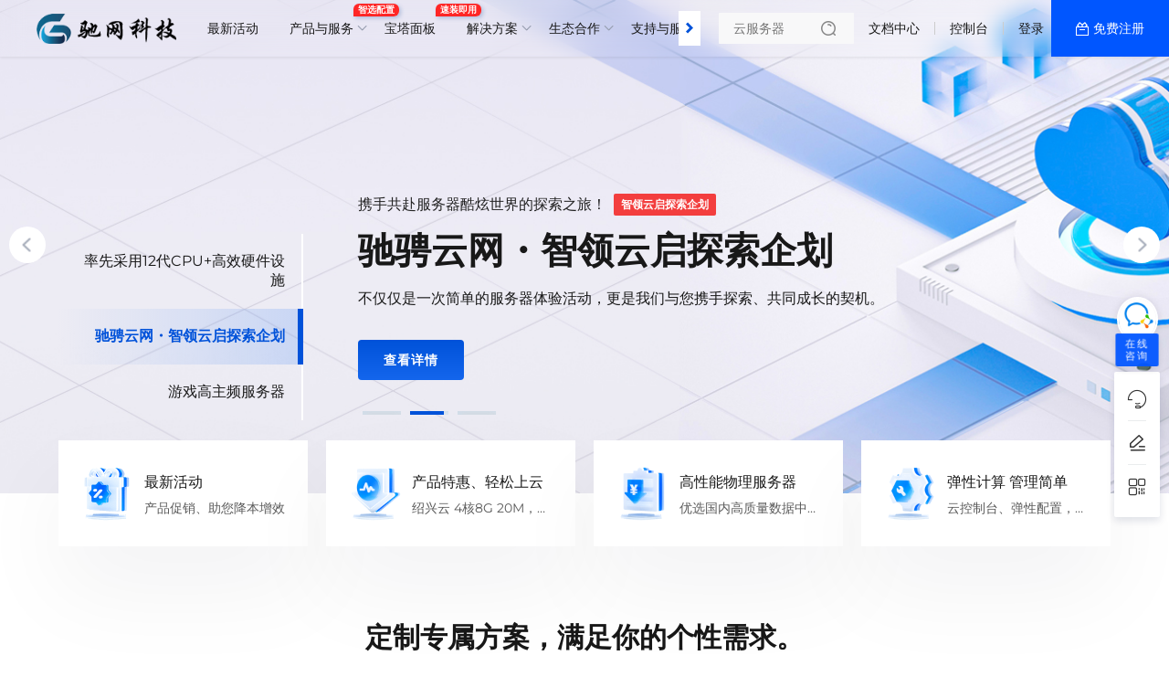

--- FILE ---
content_type: text/html; charset=utf-8
request_url: https://www.idc02.com/
body_size: 22636
content:
<html lang="zh-CN">
<head>
        <meta charset="UTF-8"/>
    <link rel="icon" href="/themes/web/www/favicon.ico" type="image/x-icon"/>
    <title>游戏高防服务器租用-高效核芯
I9全系列-驰网云-steam服务器租用-微端大带宽-国内服务器租用-游戏开服服务器租用</title>
    <meta name="keywords" content="游戏服务器提供商|I9游戏服务器|江西服务器租用|csgo高主频服务器租用|方舟服务器租用|Theisle恐龙岛服务器租用|超频服务器租用|steam游戏服务器租用|我的世界服务器租用|江西驰网IDC"/>
    <meta name="description" content="携手驰网科技探索“拥有一台服务器可以做哪些很酷的事？"/>
    <link rel="dns-prefetch" href="https://www.idc02.com">
    <meta name="viewport"
          content="width=device-width, initial-scale=1, maximum-scale=1, user-scalable=no">
    <meta name="applicable-device" content="pc,mobile"/>
    <meta http-equiv="X-UA-Compatible" content="IE=edge,chrome=1"/>
    <meta name="referrer" content="no-referrer-when-downgrade"/>
    <meta name="path" content="https://www.idc02.com/themes/web/www"/>
    <meta property="og:title" content="游戏高防服务器租用-高效核芯
I9全系列-驰网云-steam服务器租用-微端大带宽-国内服务器租用-游戏开服服务器租用"/>
    <meta property="og:keywords" content="游戏服务器提供商|I9游戏服务器|江西服务器租用|csgo高主频服务器租用|方舟服务器租用|Theisle恐龙岛服务器租用|超频服务器租用|steam游戏服务器租用|我的世界服务器租用|江西驰网IDC"/>
    <meta property="og:description" content="携手驰网科技探索“拥有一台服务器可以做哪些很酷的事？"/>
    <meta property="is:client" content="pc"/>
    <meta property="is:home" content="1"/>
    <meta property="viewPath" content="index"/>
    <meta property="statement" content="已申请软著，盗版必究！"/>
    <link rel="stylesheet" type="text/css"
      href="/themes/web/www/static/css/typo.css?v7.4.1"/>
<link rel="stylesheet" type="text/css"
      href="/themes/web/www/static/css/universalComponents.css?v7.4.1"/>
<link rel="stylesheet" type="text/css"
      href="/themes/web/www/static/css/swiper-bundle.min.css?v7.4.1"/>
<!-- CSS  全局-->
<link rel="stylesheet" type="text/css"
      href="/themes/web/www/static/css/global.css?v7.4.1"/>
<link rel="stylesheet" type="text/css"
      href="//at.alicdn.com/t/c/font_4334155_zodnrrjlblp.css"/>
<link rel="stylesheet" type="text/css"
      href="/themes/web/www/static/css/nav.css?v7.4.1"/>
<link rel="stylesheet" type="text/css"
      href="/themes/web/www/static/css/footer.css?v7.4.1"/>
<!-- CSS  Test-->
<link rel="stylesheet" type="text/css"
      href="/themes/web/www/static/css/module.css?v7.4.1"/>

<!-- SCRIPT  v7.4.1-->
<script src="/themes/web/www/static/script/jquery.min.js?v7.4.1"></script>
<script src="/themes/web/www/static/script/swiper-bundle.min.js?v7.4.1"></script>
<!--//数字动画 <h2 class="slowNumber">100,42</h2>-->
<script src="/themes/web/www/static/script/slowNumber.js?v7.4.1"></script>
<!--//图片查看器-->
<script src="/themes/web/www/static/script/lightgallery-all.min.js?v7.4.1"></script>
<link rel="stylesheet" type="text/css"
      href="/themes/web/www/static/css/lightgallery.css?v7.4.1"/>

<!--//tooltip提示-->
<script src="/themes/web/www/static/script/jTippy.min.js?v7.4.1"></script>

<!--//Alert消息提示和复制-->
<script src="/themes/web/www/static/script/clipboard.min.js?v7.4.1"></script>
<script src="/themes/web/www/static/script/coco-message.js?v7.4.1"></script>

<!--//弹窗提示-->
<link rel="stylesheet" type="text/css"
      href="/themes/web/www/static/css/layer-animate.css?v7.4.1"/>
<script src="/themes/web/www/static/script/method.js?v7.4.1"></script>

<link rel="stylesheet" type="text/css"
      href="/themes/web/www/default/html/globalCSS.css?v7.4.1"/>
<link rel="stylesheet" type="text/css"
      href="/themes/web/www/default/html/wwwCSS.css?v7.4.1"/>

<!-- 挂载 CSS全局 文件 -->
<style>:root{--fontsthickness:initial; --BodyBackground:#fff; --txtcl:#181818; --buttoncolor:#0052d9; --colorv:#0052d9; --maxwidth:1440px; --minwidth:745px; --padding:64px; --radius:4px; --PcLogo:33px; --MobileLogo:28px; --logocolorv:transparent; --fonts:14px code, Microsoft YaHei, sans-serif; --waplogo:/themes/web/www/static/picture/cw5.png; --logo:/themes/web/www/upload/local67612a48f0088.png; --whitelogo:/themes/web/www/upload/local67612de42f4ba.png; --logocolorvpadding:0; --darker1:#002ab1; --darker2:#003ec5; --Original:#0052d9; --lighter1:#1466ed; --lighter2:#287aff; --lighter3:#3c8eff; --lighter4:#50a2ff; --lighter5:#64b6ff; --gradient2:linear-gradient(180deg,#0052d9, #002ab1); --gradient1:linear-gradient(180deg,#0052d9, #1466ed); --gradient3:linear-gradient(180deg, #1466ed 0%, #0052d9 64%, #002ab1 100%); --gradient4:linear-gradient(180deg, #287aff 0%, #0052d9 64%, #003ec5 100%); --topadheight:48px; --topadcolor:rgba(21, 28, 67, 1); --textColor:rgba(255, 255, 255, 1); --topjustify:center; --headColor:rgba(255, 255, 255, 1); --translucentdegree:12px; --navheight:62px; --navfontSize:14px; --navfontWeight:500; --navfontWeight_r:500; --navmodeheight:42px; --navleft_height:268px; --navleft_color:#F7F9FD; --navleft_banner:url('/themes/web/www/static/picture/remoteL17017764609130.png'); --navright_color:#fff; --navright_block:rgba(240, 244, 255, 0.24); --nav_classRow:230px; --nav_register:rgba(0, 86, 255, 1); --nav_registerHover:#FFC107; --wapnavheight:62px; --wapnavColor:transparent; --wapnavleft_height:138px; --wapnavleft_color:#f4f8ff; --wapnavright_color:#fff; --slideProgresswidth:42px; --slideProgressheight:4px; --slideHeight:540px; --slideLeftWidth:268px; --slidePagination:5000ms; --slideLeftBottom:80px; --slideInterval:60px; --slideCharactersBottom:118px; --slideProgressBottom:86px; --slidedefaultPicture:/themes/web/www/static/picture/remoteL17018775198183.jpeg; --slidedeLeftHeight:auto; --slidedeEnlarge:35px; --wapslideProgresswidth:32px; --wapslideProgressheight:4px; --wapslideHeight:388px; --wapslideBottom:66px; --wapslidemargins:0; --wapslideRadius:0; --wapslideprogressB:42px; --slidePagination:5000ms; --slide_belowBottom:-58px; --slide_belowBottom_fit:20px; --slide_belowCount:4; --slide_belowGap:20px; --slide_belowBolor:rgba(255, 255, 255, 1); --slide_belowtop:28px; --slide_belowleft:24px; --slide_belowradius:0px; --compprodmaxwidth:294px; --compprodmaxheight:290px; --compprodbackground:url(''); --compprofirstwidth:6; --compprosecondwidth:300px; --footer_filter:none; --solutionleftwidth:600px; --certificatewidth:180px; --Certificateheight:68px; --certificaterounded:0px; --mapHeight:280px; --partners_blockWidth:180px; --partners_blockHeight:98px; --partners_blockMargin:26px; --partners_blockImageWidth:112px; --partners_blockMaxHeight:38px; --partners_blockradius:4px; --partners_after:#f4f5f9; --banner_height:420px; --banner_background:url('../banner/local65ab5f44a43e2.png'); }</style></head>
<body class="inherit">
<section class="nav-layoutcontainer">
    <div class="horizontal-menu-navbar ">
        <div class="horizontal-menu-navbar-logo">
            <a href="/">
                <img src="/themes/web/www/upload/local67612a48f0088.png" alt="江西驰网科技" srcset=""
                     class="horizontal-logosize">
            </a>
        </div>
        <div class="headerBg notransparent translucent"></div>
        <div class="horizontal-menu-navbar-container">
            <div class="horizontal-container-navbar">
                <div class="menu-container-left">
                    <div class="horizontal-menu-navbar-scroll-btn horizontal-menu-scroll-left">
                        <i
                                class="universal icon-arrow-11"></i>
                    </div>
                </div>
                <div class="horizontal-menu-navbar-menu-container">
                    <ul class="horizontal-menu-navbar-menu ">
                                                <li>
                            <a                                href="/newestactivity.html"
                                                           data-key="0"
                            data-childtype="url">
                            最新活动                            </a>
                        </li>
                                                <li>
                            <a                                class="nav-arrow"
                                                           data-key="1"
                            data-childtype="groups">
                            产品与服务                            <span class="navbar-menu-tag">
                                <i style="background-color:">智选配置</i></span>
                                                        </a>
                        </li>
                                                <li>
                            <a                                href="/bt.html"
                                                           data-key="2"
                            data-childtype="url">
                            宝塔面板                            <span class="navbar-menu-tag">
                                <i style="background-color:">速装即用</i></span>
                                                        </a>
                        </li>
                                                <li>
                            <a                                class="nav-arrow"
                                                           data-key="3"
                            data-childtype="page">
                            解决方案                            </a>
                        </li>
                                                <li>
                            <a                                class="nav-arrow"
                                                           data-key="4"
                            data-childtype="nav">
                            生态合作                            </a>
                        </li>
                                                <li>
                            <a                                class="nav-arrow"
                                                           data-key="5"
                            data-childtype="nav">
                            支持与服务                            </a>
                        </li>
                                                <li>
                            <a                                class="nav-arrow"
                                                           data-key="6"
                            data-childtype="nav">
                            了解我们                            </a>
                        </li>
                        
                    </ul>
                    <span class="underline"></span>
                </div>
                <div class="menu-container-right">
                    <div class="horizontal-menu-navbar-scroll-btn horizontal-menu-scroll-right">
                        <i
                                class="universal icon-arrow-11"></i>
                    </div>
                </div>
            </div>
        </div>
        <div class="horizontal-menu-navbar-search">
            <div class="horizontal-menu-right-container">
                                <div class="input-inner-wrapper">
                    <label class="input-label">
                        <input type="text" placeholder="云服务器"
                               class="search-input">
                        <span class="input-suffix">
                        <i class="search-icon develop sk-sousuo1"></i>
                    </span>
                    </label>
                    <div class="nav-search">
                        <div class="nav-search-body">
                            <div class="nav-search-close">
                                <img alt="关闭" class="close-icon"
                                     src="/themes/web/www/static/picture/remoteL17054789546267.svg">
                            </div>
                            <ul class="nav-search-tabs">
                                <li class="nav-search-tab active"
                                    data-target="all">全部产品
                                </li>
                                <li class="nav-search-tab" data-target="news">
                                    新闻资讯
                                </li>
                                <li class="nav-search-tab" data-target="docs">
                                    帮助文档
                                </li>
                            </ul>
                            <div class="nav-search-input-wrapper">
                                <input type="text" placeholder="云服务器"
                                       class="nav-search-input">
                                <span class="nav-search-input-suffix">
                             <i class="search-icon develop sk-sousuo1"></i>
                         </span>
                            </div>
                            <div class="nav-search-hotProducts">
                                <p class="nav-search-hotProducts-title">
                                    热销推荐</p>
                                <i class="nav-search-hotProducts-icon develop sk-gonggong-xinwenbiaoqian1"></i>
                            </div>
                            <div class="nav-search-recommendation">
                                                                <a href="/cart?fid=1&gid=1"
                                   target="_blank">杭州BGP</a>
                                                                <a href="/cart?fid=1&gid=10"
                                   target="_blank">镇江BGP</a>
                                                            </div>
                        </div>
                    </div>
                </div>
                                <div class="navbar-public">
                    <a href="/help.html">文档中心</a>
                </div>
                <div class="delimiter"></div>
                                <div class="navbar-public">
                    <a href="/clientarea">控制台</a>
                </div>
                <div class="delimiter"></div>
                                <div class="navbar-Register">
                    <a href="/login">登录</a>
                </div>
                <a class="navbar-Login" href="/register">
                    免费注册
                </a>
                                <!-- 已登录-->
                            </div>
        </div>
    </div>
    <div class="menu-dropdown-container" style="display: none;"></div>
</section>
<section class="nav-data" style="display:none;height:0;width: 0;">
            <div data-key="1" data-childtype="groups">
                <div class="Submenu-background black">
    <div class="comp_containerw1680p0 comp_container_auto CloseButtonMount">
        <div class="Submenu-container product_services">
            <div class="Submenu-left">
                <div class="Submenu-left-container">
                    <div class="Submenu-menuInfo">
                        <h1 class="Submenu-menuInfo-title">产品与服务</h1>
                        <div class="Submenu-product-tab">
                            <ul class="Submenu-product-list">
                                                                <li class="Submenu-product-name" data-identification="product">
                                    <a>物理服务器</a>
                                </li>
                                                                <li class="Submenu-product-name" data-identification="product">
                                    <a>驰网弹性云</a>
                                </li>
                                                            </ul>
                        </div>
                    </div>
                </div>
            </div>
            <div class="Submenu-middle-right">
                <div class="Submenu-right-search">
                    <div class="Submenu-middle-search">
    <div class="Submenu-middle-search-flex">
        <div class="Submenu-middle-search-box">
            <div class="Submenu-middle-search-box-left">
                <i class="Submenu-middle-search-icon develop sk-sousuo1"></i>
                <input class="Submenu-middle-search-text" placeholder="请输入搜索内容" type="text">
            </div>
        </div>
        <div class="Submenu-middle-search-content">
            <ul class="search-right-content">
                                <li>
                    <a atl="杭州服务器" class="search-right-content-text" href="/cart?fid=1&gid=1">杭州服务器</a>
                </li>
                                <li>
                    <a atl="大带宽服务器" class="search-right-content-text" href="/cart?fid=1&gid=5">大带宽服务器</a>
                </li>
                                <li>
                    <a atl="物理机" class="search-right-content-text" href="/cart?fid=1&gid=6">物理机</a>
                </li>
                            </ul>
        </div>
    </div>
</div>
                </div>
                <div class="Submenu-right-line">
                                        <div class="menu-product-content">
                        <div class="Submenu-middle">
                                                        <div class="Submenu-middle-product">
                                <div class="Submenu-product-content-list">
                                                                        <a href="/cart?fid=1&gid=1" class="list-product-content" >
                                        <div class="list-product-text-content">
                                            <div class="list-product-title">
                                                                                                <span class="list-product-name">杭州BGP</span>
                                                                                                <span class="list-product-hot">国内优质节点</span>
                                                
                                            </div>
                                            <div class="list-product-desc">高防BGP游戏服务器，骨干网直连，南北互联互通，应用程序和游戏服务器租用首选。</div>
                                        </div>
                                    </a>
                                                                        <a href="/cart?fid=1&gid=9" class="list-product-content" >
                                        <div class="list-product-text-content">
                                            <div class="list-product-title">
                                                                                                <span class="list-product-name">台州BGP</span>
                                                                                                <span class="list-product-hot">多核心超线程</span>
                                                
                                            </div>
                                            <div class="list-product-desc">直连浙江骨干网，阻断国外，阻断UDP协议，对于适用的用户场景有一定优势。</div>
                                        </div>
                                    </a>
                                                                        <a href="/cart?fid=1&gid=10" class="list-product-content" >
                                        <div class="list-product-text-content">
                                            <div class="list-product-title">
                                                                                                <span class="list-product-name">镇江BGP</span>
                                                                                                <span class="list-product-hot">性价比之王</span>
                                                
                                            </div>
                                            <div class="list-product-desc">驰网针对各类业务多任务需求，定制入门级多核心多线程产品</div>
                                        </div>
                                    </a>
                                                                        <a href="/cart?fid=1&gid=5" class="list-product-content" >
                                        <div class="list-product-text-content">
                                            <div class="list-product-title">
                                                                                                <span class="list-product-name">微端大带宽</span>
                                                                                                <span class="list-product-hot">游戏微端服务器</span>
                                                
                                            </div>
                                            <div class="list-product-desc">驰网作为国内优质游戏服务器提供商，针对游戏微端大带宽峰值场景定制特殊产品。</div>
                                        </div>
                                    </a>
                                                                        <a href="/cart?fid=1&gid=6" class="list-product-content" >
                                        <div class="list-product-text-content">
                                            <div class="list-product-title">
                                                                                                <span class="list-product-name">游戏高频系列</span>
                                                                                                <span class="list-product-hot">I9高主频</span>
                                                
                                            </div>
                                            <div class="list-product-desc">将性能内核与效率内核相结合，智能调控工作负载，适用于各种高需求业务。</div>
                                        </div>
                                    </a>
                                                                    </div>
                            </div>
                                                        <div class="Submenu-middle-product">
                                <div class="Submenu-product-content-list">
                                                                        <a href="/cart?fid=5&gid=12" class="list-product-content" >
                                        <div class="list-product-text-content">
                                            <div class="list-product-title">
                                                                                                <span class="list-product-name">十堰电信</span>
                                                                                                <span class="list-product-hot">内测中</span>
                                                
                                            </div>
                                            <div class="list-product-desc">华中核心节点，低延迟、高稳定，适合跨境电商与流媒体分发。</div>
                                        </div>
                                    </a>
                                                                        <a href="/cart?fid=5&gid=14" class="list-product-content" >
                                        <div class="list-product-text-content">
                                            <div class="list-product-title">
                                                                                                <span class="list-product-name">宁波电信</span>
                                                                                                <span class="list-product-hot">内测中</span>
                                                
                                            </div>
                                            <div class="list-product-desc">长三角枢纽，国际互联畅通，专为游戏加速与金融交易优化。</div>
                                        </div>
                                    </a>
                                                                        <a href="/cart?fid=5&gid=15" class="list-product-content" >
                                        <div class="list-product-text-content">
                                            <div class="list-product-title">
                                                                                                <span class="list-product-name">泉州电信</span>
                                                                                                <span class="list-product-hot">内测中</span>
                                                
                                            </div>
                                            <div class="list-product-desc">海西经济圈数据中心，华南优势，赋能电商与社交娱乐平台。</div>
                                        </div>
                                    </a>
                                                                    </div>
                            </div>
                                                    </div>
                                                <div class="Submenu-right">
                                                        <div class="Submenu-advertisement">
    </div>
                                                    </div>
                                            </div>
                </div>
            </div>
        </div>
    </div>
</div>
            </div>
                <div data-key="3" data-childtype="page">
                <div class="Submenu-background black close">
    <div class="comp_containerw1680p0 comp_container_auto CloseButtonMount">
        <div class="Submenu-container page_services">
                        <div class="Submenu-left">
                <div class="Submenu-left-container">
                    <div class="Submenu-menuInfo-container">
                        <div class="Submenu-menuInfo">
                            <h1 class="Submenu-menuInfo-title">解决方案</h1>
                                                        <p class="Submenu-desc">特殊需求定制，适配千万行业应用场景</p>
                                                    </div>
                        <div class="Submenu-page-tab"  style="margin-top:0">
                            <ul class="Submenu-page-list">
                                                                <li class="Submenu-page-name" data-identification="page">
                                    <a>行业解决方案</a>
                                                                    </li>
                                                                <li class="Submenu-page-name" data-identification="page">
                                    <a>通用解决方案</a>
                                                                    </li>
                                                                                            </ul>
                        </div>
                        <div class="Submenu-button" alt="其他信息">
                                                    </div>
                    </div>
                    <div class="Submenu-contact" alt="联系信息">
                                            </div>
                </div>
            </div>
                        <div class="Submenu-middle-right">
                <div class="Submenu-right-line">
                    <div class="Submenu-middle">
                                                    <div class="page-item">
                        <div class="Submenu-middle-content ">
                                                        <a href="/plan/electricity.html" class="Submenu-item" >
                            <div class="Submenu-item-title">
                                <span class="Submenu-title">电商解决方案</span>
                                                            </div>
                            <span class="Submenu-desc">全新电商云解决方案，助您轻松打造线上商城，实现全面数字化经营。</span>
                            </a>
                                                        <a href="/plan/web.html" class="Submenu-item" >
                            <div class="Submenu-item-title">
                                <span class="Submenu-title">网站解决方案</span>
                                                            </div>
                            <span class="Submenu-desc">提供全面的网站解决方案，助您轻松打造专业网站。</span>
                            </a>
                                                        <a href="/plan/game.html" class="Submenu-item" >
                            <div class="Submenu-item-title">
                                <span class="Submenu-title">游戏解决方案</span>
                                                            </div>
                            <span class="Submenu-desc">高效、稳定的游戏解决方案，提升玩家体验，驱动业务增长。</span>
                            </a>
                                                        <a href="/plan/safety.html" class="Submenu-item" >
                            <div class="Submenu-item-title">
                                <span class="Submenu-title">安全解决方案</span>
                                                            </div>
                            <span class="Submenu-desc">探索我们的云安全解决方案，保护您的数据，确保业务连续性。</span>
                            </a>
                                                        <a href="/plan/Goingtosea.html" class="Submenu-item" >
                            <div class="Submenu-item-title">
                                <span class="Submenu-title">出海解决方案</span>
                                                            </div>
                            <span class="Submenu-desc">一站式出海解决方案，助力企业无缝拓展海外市场。</span>
                            </a>
                                                        <a href="/plan/financial.html" class="Submenu-item" >
                            <div class="Submenu-item-title">
                                <span class="Submenu-title">金融解决方案</span>
                                                            </div>
                            <span class="Submenu-desc">助力您的业务实现财务优化和增长。</span>
                            </a>
                                                        <a href="/plan/government.html" class="Submenu-item" >
                            <div class="Submenu-item-title">
                                <span class="Submenu-title">政企解决方案</span>
                                                            </div>
                            <span class="Submenu-desc">为政企提供的全面、高效、安全的云解决方案。</span>
                            </a>
                                                                                    </div>
                        </div>
                                                    <div class="page-item">
                        <div class="Submenu-middle-content ">
                                                        <a href="" class="Submenu-item" >
                            <div class="Submenu-item-title">
                                <span class="Submenu-title">工业解决方案</span>
                                                            </div>
                            <span class="Submenu-desc">提升工业效率，实现无缝的数字化转型。</span>
                            </a>
                                                                                    </div>
                        </div>
                                                                            </div>
                                    </div>
            </div>
        </div>
    </div>
</div>
            </div>
            <div data-key="4" data-childtype="nav">
                <div class="Submenu-background black close">
    <div class="comp_containerw1680p0 comp_container_auto CloseButtonMount">
        <div class="Submenu-container">
                        <div class="Submenu-left">
                <div class="Submenu-left-container">
                    <div class="Submenu-menuInfo-container">
                    <div class="Submenu-menuInfo">
                        <h1 class="Submenu-menuInfo-title">生态合作</h1>
                        <p class="Submenu-desc">携手合作伙伴，实现业务上的双向合作共赢</p>
                    </div>
                    <div class="Submenu-button" alt="其他信息">
                                            </div>
                    </div>
                    <div class="Submenu-contact" alt="联系信息">
                                            </div>
                </div>
            </div>
                        <div class="Submenu-middle-right">
                <div class="Submenu-right-line">
                    <div class="Submenu-middle">
                        <div class="Submenu-middle-content">
                                                        <a href="/webmaster.html" class="Submenu-item" >
                                <div class="Submenu-item-title">
                                    <span class="Submenu-title">智领云启探索企划</span>
                                                                        <span class="Submenu-tag" style="color:#F5222D;border-color: #F5222D;">扶持</span>
                                                                    </div>
                                <span class="Submenu-desc">携手各类需求提供服务器资源，支持网络内容的健康持续发展。</span>
                            </a>
                                                        <a href="/cooperation/aff.html" class="Submenu-item" >
                                <div class="Submenu-item-title">
                                    <span class="Submenu-title">推广返利</span>
                                                                    </div>
                                <span class="Submenu-desc">享受推广优惠，轻松赚取额外收益</span>
                            </a>
                                                        <a href="/cooperation/partner.html" class="Submenu-item" >
                                <div class="Submenu-item-title">
                                    <span class="Submenu-title">合作伙伴</span>
                                                                    </div>
                                <span class="Submenu-desc">共同发展，实现互利共赢的合作伙伴关系</span>
                            </a>
                                                                                </div>
                    </div>
                                        <div class="Submenu-right">
                        <div class="Submenu-advertisement">
        <a class="advertisement-content black" href="/cooperation/aff.html" >
        <img alt="推荐最高返佣30%" src="/themes/web/www/static/picture/local6624afb6bf492.png">
        <div class="advertisement-position">
            <div class="advertisement-title">
                推荐最高返佣30%            </div>
            <div class="advertisement-desc">
                携手合作伙伴，实现业务上的双向合作共赢            </div>
        </div>
    </a>
    </div>

                    </div>
                                    </div>
            </div>
        </div>
    </div>
</div>
            </div>
            <div data-key="5" data-childtype="nav">
                <div class="Submenu-background black close">
    <div class="comp_containerw1680p0 comp_container_auto CloseButtonMount">
        <div class="Submenu-container">
                        <div class="Submenu-left">
                <div class="Submenu-left-container">
                    <div class="Submenu-menuInfo-container">
                    <div class="Submenu-menuInfo">
                        <h1 class="Submenu-menuInfo-title">支持与服务</h1>
                        <p class="Submenu-desc">我们为您提供全方位的支持与服务，确保您在使用我们的云服务时无忧无虑。</p>
                    </div>
                    <div class="Submenu-button" alt="其他信息">
                                            </div>
                    </div>
                    <div class="Submenu-contact" alt="联系信息">
                                            </div>
                </div>
            </div>
                        <div class="Submenu-middle-right">
                <div class="Submenu-right-line">
                    <div class="Submenu-middle">
                        <div class="Submenu-middle-content">
                                                        <a href="/contact.html" class="Submenu-item" >
                                <div class="Submenu-item-title">
                                    <span class="Submenu-title">联系我们</span>
                                                                    </div>
                                <span class="Submenu-desc">欢迎随时联系我们，期待与您沟通合作！</span>
                            </a>
                                                        <a href="/help.html" class="Submenu-item" >
                                <div class="Submenu-item-title">
                                    <span class="Submenu-title">帮助文档</span>
                                                                    </div>
                                <span class="Submenu-desc">解答疑问，提供详细的使用指南和常见问题解答</span>
                            </a>
                                                        <a href="/Terms.html" class="Submenu-item" >
                                <div class="Submenu-item-title">
                                    <span class="Submenu-title">服务条款</span>
                                                                    </div>
                                <span class="Submenu-desc">查看我们的服务条款，了解我们的服务范围和使用规则。</span>
                            </a>
                                                        <a href="/downloads" class="Submenu-item" >
                                <div class="Submenu-item-title">
                                    <span class="Submenu-title">下载中心</span>
                                                                    </div>
                                <span class="Submenu-desc">获取各类文件下载，便捷高速，满足您的需求。</span>
                            </a>
                                                                                </div>
                    </div>
                                    </div>
            </div>
        </div>
    </div>
</div>
            </div>
            <div data-key="6" data-childtype="nav">
                <div class="Submenu-background black close">
    <div class="comp_containerw1680p0 comp_container_auto CloseButtonMount">
        <div class="Submenu-container">
                        <div class="Submenu-left">
                <div class="Submenu-left-container">
                    <div class="Submenu-menuInfo-container">
                    <div class="Submenu-menuInfo">
                        <h1 class="Submenu-menuInfo-title">了解我们</h1>
                        <p class="Submenu-desc">10+年行业沉淀，深耕中国IDC圈及国内高端资源</p>
                    </div>
                    <div class="Submenu-button" alt="其他信息">
                                            </div>
                    </div>
                    <div class="Submenu-contact" alt="联系信息">
                                            </div>
                </div>
            </div>
                        <div class="Submenu-middle-right">
                <div class="Submenu-right-line">
                    <div class="Submenu-middle">
                        <div class="Submenu-middle-content">
                                                        <a href="/Introduction.html" class="Submenu-item" >
                                <div class="Submenu-item-title">
                                    <span class="Submenu-title">公司简介</span>
                                                                    </div>
                                <span class="Submenu-desc">发现我们的公司的历史、使命和价值观。</span>
                            </a>
                                                        <a href="/news.html" class="Submenu-item" >
                                <div class="Submenu-item-title">
                                    <span class="Submenu-title">新闻动态</span>
                                                                    </div>
                                <span class="Submenu-desc">浏览最新热门新闻和实时资讯，紧跟时事动态。</span>
                            </a>
                                                        <a href="/certificate.html" class="Submenu-item" >
                                <div class="Submenu-item-title">
                                    <span class="Submenu-title">资质荣誉</span>
                                                                    </div>
                                <span class="Submenu-desc">展示我们的资质荣誉，证明我们的专业能力。</span>
                            </a>
                                                        <a href="https://dxyw.miit.gov.cn/dxxzsp/xkz/xkzgl/resource/qiyesearch.jsp?num=B1-20203597&type=xuke" class="Submenu-item" >
                                <div class="Submenu-item-title">
                                    <span class="Submenu-title">增值许可证查询</span>
                                                                    </div>
                                <span class="Submenu-desc">合法的增值业务经营资质，为您提供放心的选择</span>
                            </a>
                                                                                </div>
                    </div>
                                    </div>
            </div>
        </div>
    </div>
</div>
            </div>
        </section>




<section class="Rotation-layoutcontainer">
    <div class="swiper-wrapper-container  about">
        <div class="home-swiper  swiper-height swiper-home-speed" data-speed="5000">
            <div class="swiper-leftAndRightLayout comp_container comp_container_auto">
                <div class="swipervertical-container">
                    <div class="swipervertical-titles">
                        <div class="active-title-line"></div>
                                                <div class="swipervertical-title " data-index="0">率先采用12代CPU+高效硬件设施</div>
                                                <div class="swipervertical-title " data-index="1">驰骋云网・智领云启探索企划</div>
                                                <div class="swipervertical-title " data-index="2">游戏高主频服务器</div>
                                            </div>
                </div>
                <div class="swipervertical-textcontainer">
                                            <div class="swiper-text vertical-navbar black" data-index="0">
                            <div class="swiper-text-container wow animate__animated animate__bounce">
                                                                <div class="Label-container flex-start">
                                    <div class="Content">"高效核芯"</div>
                                    <div class="Label">"高效核芯"I9-12900K</div>
                                </div>
                                                                <div class="Title-container">
                                    <div class="Title">率先采用12代CPU+高效硬件设施</div>
                                    <div class="Describe">性能核(P核)+能效核(E核)，前者用于单核心计算，后者则用于多线程应用</div>
                                </div>
                                                                <div class="Button-container">
                                    <a class="Button fancy-button bg-gradient"
                                       href="/cart" >
                                        <span>立即购买</span>
                                    </a>
                                </div>
                                                            </div>
                    </div>
                                                                <div class="swiper-text vertical-navbar black" data-index="1">
                            <div class="swiper-text-container wow animate__animated animate__bounce">
                                                                <div class="Label-container flex-start">
                                    <div class="Content">携手共赴服务器酷炫世界的探索之旅！</div>
                                    <div class="Label">智领云启探索企划</div>
                                </div>
                                                                <div class="Title-container">
                                    <div class="Title">驰骋云网・智领云启探索企划</div>
                                    <div class="Describe">不仅仅是一次简单的服务器体验活动，更是我们与您携手探索、共同成长的契机。</div>
                                </div>
                                                                <div class="Button-container">
                                    <a class="Button fancy-button bg-gradient"
                                       href="/newscontent/495.html" target='\_blank'>
                                        <span>查看详情</span>
                                    </a>
                                </div>
                                                            </div>
                    </div>
                                                                <div class="swiper-text vertical-navbar white" data-index="2">
                            <div class="swiper-text-container wow animate__animated animate__bounce">
                                                                <div class="Label-container flex-start">
                                    <div class="Content">黑神话*悟空 震撼登场</div>
                                    <div class="Label"></div>
                                </div>
                                                                <div class="Title-container">
                                    <div class="Title">游戏高主频服务器</div>
                                    <div class="Describe">活动大促</div>
                                </div>
                                                                <div class="Button-container">
                                    <a class="Button fancy-button bg-gradient"
                                       href="/newestactivity.html" >
                                        <span>查看详情</span>
                                    </a>
                                </div>
                                                            </div>
                    </div>
                                                        </div>
            </div>
            <div class="swiper-wrapper">
                                <a class="swiper-slide"
                   data-theme="black"
                   data-type="img"
                   data-index="0"
                   onclick="openPage('/cart', '0')" >
                                <div class="comp_swiper_img">
                    <img src="/themes/web/www/static/banner/remoteL17139269847352.jpg" alt="率先采用12代CPU+高效硬件设施" onerror="handleMediaLoadError(event)">
                </div>
                                </a>
                                <a class="swiper-slide"
                   data-theme="black"
                   data-type="img"
                   data-index="1"
                   onclick="openPage('/newscontent/495.html', '1')" >
                                <div class="comp_swiper_img">
                    <img src="/themes/web/www/static/banner/bannerVG2.jpg" alt="驰骋云网・智领云启探索企划" onerror="handleMediaLoadError(event)">
                </div>
                                </a>
                                <a class="swiper-slide"
                   data-theme="white"
                   data-type="img"
                   data-index="2"
                   onclick="openPage('/newestactivity.html', '0')" >
                                <div class="comp_swiper_img">
                    <img src="/themes/web/www/static/picture/yu4165805.jpg" alt="游戏高主频服务器" onerror="handleMediaLoadError(event)">
                </div>
                                </a>
                            </div>
                        <div class="home-pagination-container  comp_container comp_container_auto comp_containerrelative">
                <div class="home-pagination"></div>
            </div>
                        <div class="home-button-prev"></div>
            <div class="home-button-next"></div>
                    </div>
    </div>
</section>

<section
        class="bannerbelow-layoutcontainer  bannerbelow-position a custom">
    <div class="comp_container comp_container_auto">
        <div class="bannerbelow-row   black  black openshadow">
                        <a class="bannerbelow-list" href="/newestactivity.html">
                                <div class="bannerbelow-icon-container">
                    <i class="bannerbelow-item-icon"
                       style="background-image: url(/themes/web/www/static/picture/remoteL17137759208918.png)"></i>
                </div>
                                <div class="bannerbelow-content-container">
                                        <div class="bannerbelow-title">
                        <span>最新活动</span>
                    </div>
                                        <div class="bannerbelow-description">
                        <span><p>产品促销、助您降本增效</p></span>
                    </div>
                                    </div>
            </a>
                        <a class="bannerbelow-list" href="/cart?fid=1&gid=2">
                                <div class="bannerbelow-icon-container">
                    <i class="bannerbelow-item-icon"
                       style="background-image: url(/themes/web/www/static/picture/remoteL17137759367861.png)"></i>
                </div>
                                <div class="bannerbelow-content-container">
                                        <div class="bannerbelow-title">
                        <span>产品特惠、轻松上云</span>
                    </div>
                                        <div class="bannerbelow-description">
                        <span><p>绍兴云 4核8G 20M，特惠低至280元/月</p></span>
                    </div>
                                    </div>
            </a>
                        <a class="bannerbelow-list" href="/cart?fid=1&gid=1">
                                <div class="bannerbelow-icon-container">
                    <i class="bannerbelow-item-icon"
                       style="background-image: url(/themes/web/www/static/picture/remoteL17137759611360.png)"></i>
                </div>
                                <div class="bannerbelow-content-container">
                                        <div class="bannerbelow-title">
                        <span>高性能物理服务器</span>
                    </div>
                                        <div class="bannerbelow-description">
                        <span><p>优选国内高质量数据中心提供云计算服务</p></span>
                    </div>
                                    </div>
            </a>
                        <a class="bannerbelow-list" href="/cart?fid=1&gid=1">
                                <div class="bannerbelow-icon-container">
                    <i class="bannerbelow-item-icon"
                       style="background-image: url(/themes/web/www/static/picture/remoteL17137759901567.png)"></i>
                </div>
                                <div class="bannerbelow-content-container">
                                        <div class="bannerbelow-title">
                        <span>弹性计算 管理简单</span>
                    </div>
                                        <div class="bannerbelow-description">
                        <span><p>云控制台、弹性配置，灵活管理</p></span>
                    </div>
                                    </div>
            </a>
                    </div>
    </div>
</section>

<style></style><section class="systemproduct-layoutcontainer">
    <div class="comp_container comp_container_auto">
                <div class="sk-title-container wow animate__animated animate__pulse">
            <h1 class="sk-title">
                定制专属方案，满足你的个性需求。            </h1>
            <span class="sk-desc cutOneSHair">
                构建安全稳定云网环境，提供高效智能服务，助力客户畅行云网世界，推动业务智慧引领未来。                <a href="/cart">查看全部</a>
            </span>
        </div>
                <div class="systemproduct-categories hasIcon">
                        <div class="systemproduct-category ">
                                <icon style="background-image: url()"
                      alt="物理服务器"
                      class="systemproduct-category-img ">
                </icon>
                                <p class="systemproduct-category-name">物理服务器</p>
            </div>
                        <div class="systemproduct-category ">
                                <icon style="background-image: url()"
                      alt="驰网弹性云"
                      class="systemproduct-category-img ">
                </icon>
                                <p class="systemproduct-category-name">驰网弹性云</p>
            </div>
                    </div>
    </div>
    <div class=" container_bg1 class-systemproducts container_bg2">
        <div class="comp_container comp_container_auto ">
            <div class="systemproducts-subclass ">
                <div class="systemproduct-container">
                                        <div class="systemproducts">
                                                <div class="systemproduct-left-container wow animate__animated animate__slideInLeft" >
                                                        <div class="systemproduct-left-top"
                                 style="background-image:
                                 url();"
                            >
                                <div class="systemproduct-left-title">
                                    物理服务器                                </div>
                                <div class="systemproduct-left-desc">
                                    高性能硬件配置与多样化解决方案，无论是游戏、网站还是高安全性业务场景，我们都能为您提供量身定制的服务。                                </div>
                                                            </div>
                                                        <div class="systemproduct-right-bottom">
                                <div
                                        class="systemproduct-right-bottom-title">
                                                                    </div>
                                <div class="systemproduct-right-bottom-desc">
                                    更多定制机型，为您提供个性化高性能服务器解决方案。                                </div>
                                                                <div class="systemproduct-right-bottom-button">
                                    <a
                                       href="/contact.html"
                                       class="systemproduct-right-gradient">
                                                                                <span>定制咨询</span>
                                                                            </a>
                                </div>
                                                            </div>
                                                                                </div>
                                                <div class="systemproduct-right-container  wow animate__animated animate__slideInRight">
                                                        <div class="systemproduct-right-product"
                                 >
                                                        <a class="systemproduct-item" href="/cart?fid=1&gid=1"
                               >
                                                        <div class="systemproduct-tagline">
                                <img
                                        src="/themes/web/www/static/picture/remoteL16850667456953.svg"
                                     alt="tagline">
                                <span>国内优质节点</span>
                            </div>
                                                        <div class="systemproduct-titleinfo">
                                                                <div class="systemproduct-info">
                                    <div class="systemproduct-name">杭州BGP                                    </div>
                                                                    </div>
                            </div>
                            <div class="systemproduct-desc">高防BGP游戏服务器，骨干网直连，南北互联互通，应用程序和游戏服务器租用首选。                            </div>
                            <div class="systemproduct-tag">
                                                            </div>
                                                        </a>
                                                        <a class="systemproduct-item" href="/cart?fid=1&gid=9"
                               >
                                                        <div class="systemproduct-tagline">
                                <img
                                        src="/themes/web/www/static/picture/remoteL16850667456953.svg"
                                     alt="tagline">
                                <span>多核心超线程</span>
                            </div>
                                                        <div class="systemproduct-titleinfo">
                                                                <div class="systemproduct-info">
                                    <div class="systemproduct-name">台州BGP                                    </div>
                                                                    </div>
                            </div>
                            <div class="systemproduct-desc">直连浙江骨干网，阻断国外，阻断UDP协议，对于适用的用户场景有一定优势。                            </div>
                            <div class="systemproduct-tag">
                                                            </div>
                                                        </a>
                                                        <a class="systemproduct-item" href="/cart?fid=1&gid=10"
                               >
                                                        <div class="systemproduct-tagline">
                                <img
                                        src="/themes/web/www/static/picture/remoteL16850667456953.svg"
                                     alt="tagline">
                                <span>性价比之王</span>
                            </div>
                                                        <div class="systemproduct-titleinfo">
                                                                <div class="systemproduct-info">
                                    <div class="systemproduct-name">镇江BGP                                    </div>
                                                                    </div>
                            </div>
                            <div class="systemproduct-desc">驰网针对各类业务多任务需求，定制入门级多核心多线程产品                            </div>
                            <div class="systemproduct-tag">
                                                            </div>
                                                        </a>
                                                        <a class="systemproduct-item" href="/cart?fid=1&gid=5"
                               >
                                                        <div class="systemproduct-tagline">
                                <img
                                        src="/themes/web/www/static/picture/remoteL16850667456953.svg"
                                     alt="tagline">
                                <span>游戏微端服务器</span>
                            </div>
                                                        <div class="systemproduct-titleinfo">
                                                                <div class="systemproduct-info">
                                    <div class="systemproduct-name">微端大带宽                                    </div>
                                                                    </div>
                            </div>
                            <div class="systemproduct-desc">驰网作为国内优质游戏服务器提供商，针对游戏微端大带宽峰值场景定制特殊产品。                            </div>
                            <div class="systemproduct-tag">
                                                            </div>
                                                        </a>
                                                        <a class="systemproduct-item" href="/cart?fid=1&gid=6"
                               >
                                                        <div class="systemproduct-tagline">
                                <img
                                        src="/themes/web/www/static/picture/remoteL16850667456953.svg"
                                     alt="tagline">
                                <span>I9高主频</span>
                            </div>
                                                        <div class="systemproduct-titleinfo">
                                                                <div class="systemproduct-info">
                                    <div class="systemproduct-name">游戏高频系列                                    </div>
                                                                    </div>
                            </div>
                            <div class="systemproduct-desc">将性能内核与效率内核相结合，智能调控工作负载，适用于各种高需求业务。                            </div>
                            <div class="systemproduct-tag">
                                                            </div>
                                                        </a>
                                                    </div>
                                            </div>
                </div>
                                    <div class="systemproducts">
                                                <div class="systemproduct-left-container wow animate__animated animate__slideInLeft" >
                                                        <div class="systemproduct-left-top"
                                 style="background-image:
                                 url();"
                            >
                                <div class="systemproduct-left-title">
                                    驰网弹性云                                </div>
                                <div class="systemproduct-left-desc">
                                    高性能、灵活开放的弹性云计算平台，支持不封海外IP与UDP协议，助力企业轻松应对全球化业务需求。                                </div>
                                                            </div>
                                                        <div class="systemproduct-right-bottom">
                                <div
                                        class="systemproduct-right-bottom-title">
                                                                    </div>
                                <div class="systemproduct-right-bottom-desc">
                                    更多定制机型，为您提供个性化高性能服务器解决方案。                                </div>
                                                                <div class="systemproduct-right-bottom-button">
                                    <a
                                       href="/contact.html"
                                       class="systemproduct-right-gradient">
                                                                                <span>定制咨询</span>
                                                                            </a>
                                </div>
                                                            </div>
                                                                                </div>
                                                <div class="systemproduct-right-container  wow animate__animated animate__slideInRight">
                                                        <div class="systemproduct-right-product"
                                 >
                                                        <a class="systemproduct-item" href="/cart?fid=5&gid=12"
                               >
                                                        <div class="systemproduct-tagline">
                                <img
                                        src="/themes/web/www/static/picture/remoteL16850667456953.svg"
                                     alt="tagline">
                                <span>内测中</span>
                            </div>
                                                        <div class="systemproduct-titleinfo">
                                                                <div class="systemproduct-info">
                                    <div class="systemproduct-name">十堰电信                                    </div>
                                                                    </div>
                            </div>
                            <div class="systemproduct-desc">华中核心节点，低延迟、高稳定，适合跨境电商与流媒体分发。                            </div>
                            <div class="systemproduct-tag">
                                                            </div>
                                                        </a>
                                                        <a class="systemproduct-item" href="/cart?fid=5&gid=14"
                               >
                                                        <div class="systemproduct-tagline">
                                <img
                                        src="/themes/web/www/static/picture/remoteL16850667456953.svg"
                                     alt="tagline">
                                <span>内测中</span>
                            </div>
                                                        <div class="systemproduct-titleinfo">
                                                                <div class="systemproduct-info">
                                    <div class="systemproduct-name">宁波电信                                    </div>
                                                                    </div>
                            </div>
                            <div class="systemproduct-desc">长三角枢纽，国际互联畅通，专为游戏加速与金融交易优化。                            </div>
                            <div class="systemproduct-tag">
                                                            </div>
                                                        </a>
                                                        <a class="systemproduct-item" href="/cart?fid=5&gid=15"
                               >
                                                        <div class="systemproduct-tagline">
                                <img
                                        src="/themes/web/www/static/picture/remoteL16850667456953.svg"
                                     alt="tagline">
                                <span>内测中</span>
                            </div>
                                                        <div class="systemproduct-titleinfo">
                                                                <div class="systemproduct-info">
                                    <div class="systemproduct-name">泉州电信                                    </div>
                                                                    </div>
                            </div>
                            <div class="systemproduct-desc">海西经济圈数据中心，华南优势，赋能电商与社交娱乐平台。                            </div>
                            <div class="systemproduct-tag">
                                                            </div>
                                                        </a>
                                                    </div>
                                            </div>
                </div>
                            </div>
        </div>
    </div>
    </div>
</section>

<section class="container_bg15">
    <div class="comp_container comp_container_auto">
        <div class="solution-container">
                        <div class="sk-title-container">
                <h1 class="sk-title">
                    服务千行百业的全栈解决方案                </h1>
                <span class="sk-desc ">
                由专业架构师构建,面向各行业ICT上云业务的解决方案            </span>
            </div>
                        <div class="solution-sidebar">
                                <div class="sidebar-profile  active wow animate__animated animate__bounce ">
                    <img class="sidebar-img"
                         src="/themes/web/www/upload/local676a7455640c1.jpg"
                         alt="Avatar">
                    <div class="profile-position">
                        <h1 class="name">电商解决方案</h1>
                        <p class="title ">业务运营、数据分析、安全防护</p>
                    </div>
                    <div class="social-links">
                        <a class="social-link facebook"
                           href="/plan/electricity.html">查看</a>
                        <a class="social-link whole" href="#"><span>咨询</span></a>
                    </div>
                </div>
                                <div class="sidebar-profile  ">
                    <img class="sidebar-img"
                         src="/themes/web/www/upload/local676a842125fb0.jpg"
                         alt="Avatar">
                    <div class="profile-position">
                        <h1 class="name">游戏解决方案</h1>
                        <p class="title ">高质量、全方位生态的游戏云</p>
                    </div>
                    <div class="social-links">
                        <a class="social-link facebook"
                           href="/plan/game.html">查看</a>
                        <a class="social-link whole" href="#"><span>咨询</span></a>
                    </div>
                </div>
                                <div class="sidebar-profile  ">
                    <img class="sidebar-img"
                         src="/themes/web/www/upload/local67650331e32b4.jpg"
                         alt="Avatar">
                    <div class="profile-position">
                        <h1 class="name">安全解决方案</h1>
                        <p class="title ">云安全、可靠、高效</p>
                    </div>
                    <div class="social-links">
                        <a class="social-link facebook"
                           href="/plan/safety.html">查看</a>
                        <a class="social-link whole" href="#"><span>咨询</span></a>
                    </div>
                </div>
                                <div class="sidebar-profile  ">
                    <img class="sidebar-img"
                         src="/themes/web/www/upload/local676504bed8c7f.jpg"
                         alt="Avatar">
                    <div class="profile-position">
                        <h1 class="name">网站解决方案</h1>
                        <p class="title ">云服务商、专业网站、一站式解决方案</p>
                    </div>
                    <div class="social-links">
                        <a class="social-link facebook"
                           href="/plan/web.html">查看</a>
                        <a class="social-link whole" href="#"><span>咨询</span></a>
                    </div>
                </div>
                                <div class="sidebar-profile  ">
                    <img class="sidebar-img"
                         src="/themes/web/www/upload/local676a82bff0f66.jpg"
                         alt="Avatar">
                    <div class="profile-position">
                        <h1 class="name">金融解决方案</h1>
                        <p class="title ">金融云服务、智能金融、金融科技</p>
                    </div>
                    <div class="social-links">
                        <a class="social-link facebook"
                           href="/plan/financial.html">查看</a>
                        <a class="social-link whole" href="#"><span>咨询</span></a>
                    </div>
                </div>
                                <div class="sidebar-profile  ">
                    <img class="sidebar-img"
                         src="/themes/web/www/upload/local676a742d6383f.jpg"
                         alt="Avatar">
                    <div class="profile-position">
                        <h1 class="name">出海解决方案</h1>
                        <p class="title ">全球化资源网络、网络延迟低</p>
                    </div>
                    <div class="social-links">
                        <a class="social-link facebook"
                           href="/plan/network.html">查看</a>
                        <a class="social-link whole" href="#"><span>咨询</span></a>
                    </div>
                </div>
                                <div class="sidebar-profile  ">
                    <img class="sidebar-img"
                         src="/themes/web/www/upload/local676a82c79bdbf.jpg"
                         alt="Avatar">
                    <div class="profile-position">
                        <h1 class="name">政府解决方案</h1>
                        <p class="title ">数字化转型、数据安全、智能化管理</p>
                    </div>
                    <div class="social-links">
                        <a class="social-link facebook"
                           href="/plan/government.html">查看</a>
                        <a class="social-link whole" href="#"><span>咨询</span></a>
                    </div>
                </div>
                                <div class="solution-main-content wow animate__animated animate__bounceInUp ">
                    <div class="main-option">
                                                <div class="main-option-name active">
                            <span>电商</span>
                        </div>
                                                <div class="main-option-name ">
                            <span>游戏</span>
                        </div>
                                                <div class="main-option-name ">
                            <span>安全</span>
                        </div>
                                                <div class="main-option-name ">
                            <span>网站</span>
                        </div>
                                                <div class="main-option-name ">
                            <span>金融</span>
                        </div>
                                                <div class="main-option-name ">
                            <span>出海</span>
                        </div>
                                                <div class="main-option-name ">
                            <span>政府</span>
                        </div>
                                            </div>
                                        <div class="main-option-line active">
                        <div class="main-dashboard">
                            <div class="reviews">
                                <span>我们提供一站式的电商解决方案，将业务运营、数据分析、安全防护等多方面服务融为一体，确保您的电商业务顺畅无阻。我们提供一站式的电商解决方案，将业务运营、数据分析、安全防护等多方面服务融为一体，确保您的电商业务顺畅无阻。</span>
                            </div>
                        </div>
                        <div class="skills-experience">
                            <ul class="solutionv-card-features">
                                                                <li>业务运营优化</li>
                                                                <li>数据分析与挖掘</li>
                                                                <li>安全防护</li>
                                                            </ul>
                        </div>
                    </div>
                                        <div class="main-option-line ">
                        <div class="main-dashboard">
                            <div class="reviews">
                                <span>致力于打造高质量、全方位生态的游戏云服务平台，提供从开发、发布到运营的全流程解决方案，确保游戏性能和玩家体验。</span>
                            </div>
                        </div>
                        <div class="skills-experience">
                            <ul class="solutionv-card-features">
                                                                <li>高质量游戏服务</li>
                                                                <li>全流程解决方案</li>
                                                                <li>优化玩家体验</li>
                                                            </ul>
                        </div>
                    </div>
                                        <div class="main-option-line ">
                        <div class="main-dashboard">
                            <div class="reviews">
                                <span>我们的云服务通过多重安全措施，如防火墙、DDoS防御、安全审计等，提供最前沿的安全技术和解决方案，确保您的数据和业务安全。</span>
                            </div>
                        </div>
                        <div class="skills-experience">
                            <ul class="solutionv-card-features">
                                                                <li>防火墙</li>
                                                                <li>DDoS防御</li>
                                                                <li>安全审计</li>
                                                            </ul>
                        </div>
                    </div>
                                        <div class="main-option-line ">
                        <div class="main-dashboard">
                            <div class="reviews">
                                <span>提供稳定、高效、可扩展的网站托管解决方案，为各种规模的网站提供一流的性能和服务，确保您的在线业务无时无刻不处于最佳状态。</span>
                            </div>
                        </div>
                        <div class="skills-experience">
                            <ul class="solutionv-card-features">
                                                                <li>稳定的托管服务</li>
                                                                <li>高效的网站性能</li>
                                                                <li>可扩展的解决方案</li>
                                                            </ul>
                        </div>
                    </div>
                                        <div class="main-option-line ">
                        <div class="main-dashboard">
                            <div class="reviews">
                                <span>我们提供专业的金融云服务，帮助金融机构实现数字化转型。我们的智能金融解决方案结合了最新的金融科技，为客户提供高效、安全、可靠的服务。</span>
                            </div>
                        </div>
                        <div class="skills-experience">
                            <ul class="solutionv-card-features">
                                                                <li>专业的金融服务</li>
                                                                <li>稳定、安全的云服务</li>
                                                                <li>数字化转型</li>
                                                            </ul>
                        </div>
                    </div>
                                        <div class="main-option-line ">
                        <div class="main-dashboard">
                            <div class="reviews">
                                <span>我们拥有广泛的全球资源网络，包括合作伙伴、供应链和人才池，能够为客户提供全方位的支持和服务，助力其顺利进入国际市场。</span>
                            </div>
                        </div>
                        <div class="skills-experience">
                            <ul class="solutionv-card-features">
                                                                <li>数据安全保障</li>
                                                                <li>高性能稳定性</li>
                                                                <li>可扩展的服务能力</li>
                                                                <li>严格的数据隐私保护</li>
                                                            </ul>
                        </div>
                    </div>
                                        <div class="main-option-line ">
                        <div class="main-dashboard">
                            <div class="reviews">
                                <span>为政府提供全方位数字化解决方案，包括数据存储、处理、分析与管理，确保信息安全、提升效率，帮助政府智能化决策。</span>
                            </div>
                        </div>
                        <div class="skills-experience">
                            <ul class="solutionv-card-features">
                                                                <li>大规模场景支撑</li>
                                                                <li>强安全、高可用、高性能</li>
                                                                <li>信创建设化、数据要素化、计算边缘化</li>
                                                                <li>云边保障、数据安全</li>
                                                            </ul>
                        </div>
                    </div>
                                    </div>
            </div>
        </div>
    </div>
</section>
<section class="container_bg1">
    <div class="comp_container comp_container_auto">
        <div class="chooseUs-container">
                        <div class="sk-title-container">
                <h1 class="sk-title">
                    为什么选择我们                </h1>
                <span class="sk-desc ">
                提供极致体验的企业上云服务，拥有安全有效的解决方案，为您云上旅程保驾护航            </span>
            </div>
                        <div class="chooseUs-min-container wow animate__animated animate__pulse">
                <div class="chooseUs-row-a">
                                        <div class="chooseUs-itme">
                        <div class="chooseUs-itme-main">
                            <h1 class="chooseUs-itme-title">
                                弹性计算                            </h1>
                            <span class="chooseUs-itme-desc">
                                您可以在几分钟之内快速根据业务需求，可弹性创建与释放云服务器，轻松应对业务的快速变化。                            </span>
                            <div class="chooseUs-itme-label">
                                                                <span class="chooseUs-itme-tag">
                                    快速部署                                </span>
                                                                <span class="chooseUs-itme-tag">
                                    成本优化                                </span>
                                                                <span class="chooseUs-itme-tag">
                                    业务弹性                                </span>
                                                            </div>
                        </div>
                        <div class="chooseUs-itme-icon">
                            <img src="/themes/web/www/static/picture/remoteL17140335196703.png" alt="">
                        </div>
                    </div>
                                        <div class="chooseUs-itme">
                        <div class="chooseUs-itme-main">
                            <h1 class="chooseUs-itme-title">
                                多样化配置                            </h1>
                            <span class="chooseUs-itme-desc">
                                提供多种类型的实例、操作系统和软件包。各实例中的 CPU、内存、硬盘和带宽可以灵活调整。                            </span>
                            <div class="chooseUs-itme-label">
                                                                <span class="chooseUs-itme-tag">
                                    灵活选择                                </span>
                                                                <span class="chooseUs-itme-tag">
                                    定制化服务                                </span>
                                                                <span class="chooseUs-itme-tag">
                                    多系统支持                                </span>
                                                            </div>
                        </div>
                        <div class="chooseUs-itme-icon">
                            <img src="/themes/web/www/static/picture/remoteL17140335436547.png" alt="">
                        </div>
                    </div>
                                        <div class="chooseUs-itme">
                        <div class="chooseUs-itme-main">
                            <h1 class="chooseUs-itme-title">
                                安全的网络                            </h1>
                            <span class="chooseUs-itme-desc">
                                通过云控制台，切实保证您云上资源的安全性。您还可以完全掌控您的私有网络环境配置等。                            </span>
                            <div class="chooseUs-itme-label">
                                                                <span class="chooseUs-itme-tag">
                                    数据保护                                </span>
                                                                <span class="chooseUs-itme-tag">
                                    网络隔离                                </span>
                                                                <span class="chooseUs-itme-tag">
                                    访问管理                                </span>
                                                                <span class="chooseUs-itme-tag">
                                    安全加固                                </span>
                                                            </div>
                        </div>
                        <div class="chooseUs-itme-icon">
                            <img src="/themes/web/www/static/picture/remoteL17140335582829.png" alt="">
                        </div>
                    </div>
                                        <div class="chooseUs-itme">
                        <div class="chooseUs-itme-main">
                            <h1 class="chooseUs-itme-title">
                                管理简单                            </h1>
                            <span class="chooseUs-itme-desc">
                                可以使用云控制台、进行重启等重要操作，这样管理实例就像管理操作您的计算机一样简单方便。                            </span>
                            <div class="chooseUs-itme-label">
                                                                <span class="chooseUs-itme-tag">
                                    一键操作                                </span>
                                                                <span class="chooseUs-itme-tag">
                                    直观界面                                </span>
                                                                <span class="chooseUs-itme-tag">
                                    管理便捷                                </span>
                                                                <span class="chooseUs-itme-tag">
                                    高效运维                                </span>
                                                                <span class="chooseUs-itme-tag">
                                    实时监控                                </span>
                                                            </div>
                        </div>
                        <div class="chooseUs-itme-icon">
                            <img src="/themes/web/www/static/picture/remoteL17140335823614.png" alt="">
                        </div>
                    </div>
                                    </div>
            </div>
        </div>
    </div>
</section>

<script src="/themes/web/www/static/script/three.min.js"></script>
<section class="container_bg27">
    <div class="comp_container comp_container_auto">
        <div class="network">
                        <div class="sk-title-container" style="padding-bottom: 20px">
                <h1 class="sk-title">驰骋云网，智领未来</h1>
                <span class="sk-desc ">江西驰网科技携手全国优质数据中心，无论用户身在何处，均能获得灵活流畅的体验</span>
            </div>
                        <div class="network_container"
                 style="height:280px">
                <div class="feature-wrapper">
                    <div class="feature-row">
                                                <div class="feature-item">
                            <h1 class="feature-title">
                                N个数据中心资源池                            </h1>
                            <p class="feature-desc">
                                辐射全国各大地区，满足全网标准化需求覆盖。                            </p>
                        </div>
                                                <div class="feature-item">
                            <h1 class="feature-title">
                                灵活化私有化选择                            </h1>
                            <p class="feature-desc">
                                多线程，超核心，个性化满足地域、配置等用户需求建设多个省级资源池，畅享云网。                            </p>
                        </div>
                                            </div>
                </div>

                <div class="network_canvas"
                     style="height:calc(280px + 80px)">
                    <canvas id="network_canvas" width="1037"
                            height="1307"></canvas>
                </div>
                <div class="network_right">

                </div>
            </div>
            <div class="network_footer">
                <div class="network_footer_row">
                                        <div class="certificate_item">
                        <div class="certificate_icon">
                            <img src="/themes/web/www/static/picture/remoteL17137750936828.jpg"
                                 alt="云服务安全审查">
                        </div>
                        <div class="certificate_title">
                            <h1>云服务安全审查</h1>
                        </div>
                    </div>
                                        <div class="certificate_item">
                        <div class="certificate_icon">
                            <img src="/themes/web/www/static/picture/remoteL17137751052670.jpg"
                                 alt="信息安全管理认证">
                        </div>
                        <div class="certificate_title">
                            <h1>信息安全管理认证</h1>
                        </div>
                    </div>
                                        <div class="certificate_item">
                        <div class="certificate_icon">
                            <img src="/themes/web/www/static/picture/remoteL17137751155204.jpg"
                                 alt="云计算服务能力">
                        </div>
                        <div class="certificate_title">
                            <h1>云计算服务能力</h1>
                        </div>
                    </div>
                                        <div class="certificate_item">
                        <div class="certificate_icon">
                            <img src="/themes/web/www/static/picture/remoteL17137751253152.jpg"
                                 alt="可信云服务认证">
                        </div>
                        <div class="certificate_title">
                            <h1>可信云服务认证</h1>
                        </div>
                    </div>
                                    </div>
            </div>
        </div>
    </div>
</section>
<section class="container_bg6">
    <div class="comp_container comp_container_auto">
        <div class="comprehensive-container">
                        <div class="sk-title-container ">
                <h1 class="sk-title">
                    了解最新新闻资讯、网站公告                </h1>
                <span class="sk-desc ">
                资讯公告、产品发布，汇聚前沿的云计算技术            </span>
            </div>
                        <div class="comprehensive-news-container default">
                <div class="comprehensive-news-left black">
                    <div class="comprehensive-news-left-inner"
                         style="background-image:url(/themes/web/www/static/picture/remoteL17075739033142.png)">
                        <span class="comprehensive-news-left-inner-title">
                            驰网租用服务条款                        </span>
                        <span class="comprehensive-news-left-inner-describe">
                            在您使用本产品的过程中，严禁将其用于任何涉及VPN、代理服务、木马、病毒、色情内容、赌博活动、诈骗行为或其他任何违反法律法规的用途。若发现此类行为，我们将不得不收回产品，终止您的账户服务，并拒绝为您提供任何后续的技术支持。我们郑重提醒您，遵守相关法律法规，合理使用产品。                        </span>
                                                <div class="comprehensive-news-left-inner-button">
                            <a href="/legal.html">
                                <span>阅读条款</span>
                            </a>
                        </div>
                                            </div>
                </div>
                <div class="comprehensive-news-right wow animate__animated animate__slideInRight">
                    <div class="news-right-row">
                                                <a class="news-article-item  active "
                           href="/helpcontent/615.html">
                            <div class="news-article-item-head">
                                <div class="news-article-item-title">
                                                                        <span>服务器安全</span>
                                                                        <p>服务器IP如何隐藏？隐藏服务器真实IP不被发现的方法</p>
                                </div>
                                                                <div class="news-article-item-date">
                                    2025-11-25                                </div>
                                                            </div>
                            <div class="news-article-item-desc">
                                <span>
                                     在网络安全领域，服务器IP地址是核心资产之一。一旦真实IP暴露，服务器易遭受 DDoS 攻击、端口扫描、暴力破解等威胁，同时可能导致企业隐私泄露。本文将系统讲解服务器IP隐藏的核心技术、实施路径及风险控制，帮助企业构建 IP不可见 的安全防护体系。                                </span>
                               <i class="develop sk-qianwang2"></i>
                            </div>
                        </a>
                                                <a class="news-article-item  "
                           href="/helpcontent/610.html">
                            <div class="news-article-item-head">
                                <div class="news-article-item-title">
                                                                        <span>服务器安全</span>
                                                                        <p>勒索病毒攻击的主要目的是什么？遇到勒索攻击怎么处理？</p>
                                </div>
                                                                <div class="news-article-item-date">
                                    2025-11-22                                </div>
                                                            </div>
                            <div class="news-article-item-desc">
                                <span>
                                     勒索攻击通过加密服务器数据、限制系统访问索要赎金，已成为企业面临的主要网络安全威胁之一，一旦中招可能导致核心数据丢失、业务停摆，甚至引发合规风险与品牌危机。面对这类攻击，慌乱支付赎金或盲目操作可能加剧损失，核心应对逻辑是 “冷静处置、科学应对、长效防范”，分步骤降低损失并杜绝再次中招。                                </span>
                               <i class="develop sk-qianwang2"></i>
                            </div>
                        </a>
                                                <a class="news-article-item  "
                           href="/helpcontent/609.html">
                            <div class="news-article-item-head">
                                <div class="news-article-item-title">
                                                                        <span>服务器安全</span>
                                                                        <p>防火墙的策略有哪些？服务器的防火墙一般要做哪些策略？</p>
                                </div>
                                                                <div class="news-article-item-date">
                                    2025-11-19                                </div>
                                                            </div>
                            <div class="news-article-item-desc">
                                <span>
                                     防火墙作为网络安全的核心组件，能够通过多种策略保护系统免受威胁。合理配置防火墙策略可以控制网络流量、阻止恶意访问并监控异常行为。                                </span>
                               <i class="develop sk-qianwang2"></i>
                            </div>
                        </a>
                                                <a class="news-article-item  "
                           href="/helpcontent/608.html">
                            <div class="news-article-item-head">
                                <div class="news-article-item-title">
                                                                        <span>服务器安全</span>
                                                                        <p>防火墙有何功能？其主要的实现技术有哪些？</p>
                                </div>
                                                                <div class="news-article-item-date">
                                    2025-11-19                                </div>
                                                            </div>
                            <div class="news-article-item-desc">
                                <span>
                                     大家都知道现在防火墙对于网络安全有多重要，防火墙作为网络完全第一防护线。防火墙其实就是相当于一道墙，守护着网络的安全，防止未经授权的访问和攻击。防火墙不仅仅只是一个安全工具软件，更是构建安全网络环境的关键一环。那么防火墙究竟有何功能？其主要的实现技术又有哪些呢？接下来由驰网飞飞带大家一起来详细了解~                                </span>
                               <i class="develop sk-qianwang2"></i>
                            </div>
                        </a>
                                                <a class="news-article-item  "
                           href="/helpcontent/607.html">
                            <div class="news-article-item-head">
                                <div class="news-article-item-title">
                                                                        <span>服务器安全</span>
                                                                        <p>服务器应该如何备份数据？服务器备份方式有哪些？</p>
                                </div>
                                                                <div class="news-article-item-date">
                                    2025-11-19                                </div>
                                                            </div>
                            <div class="news-article-item-desc">
                                <span>
                                     服务器存储的业务数据、用户信息是企业核心资产，一旦因硬件故障、黑客攻击、误操作导致数据丢失，可能引发业务中断、经济损失甚至合规风险。服务器备份并非简单复制数据，而是需要科学的方式确保数据可恢复、无遗漏，核心是 “选对方式、定好策略、做好保障”，让备份真正发挥防护作用。                                </span>
                               <i class="develop sk-qianwang2"></i>
                            </div>
                        </a>
                                                <a class="news-article-item  "
                           href="/helpcontent/603.html">
                            <div class="news-article-item-head">
                                <div class="news-article-item-title">
                                                                        <span>服务器安全</span>
                                                                        <p>租用的服务器安全吗？租用服务器后需要注意哪些问题？</p>
                                </div>
                                                                <div class="news-article-item-date">
                                    2025-11-06                                </div>
                                                            </div>
                            <div class="news-article-item-desc">
                                <span>
                                     如果是业务需要用到服务器，可以选择服务器托管或者租用服务器。服务器托管即用户自行购买服务器硬件，将硬件托管到某个数据中心，机房提供服务器维护、管理等服务。服务器租用和托管不同，租用服务器用户无需采购成本较高的服务器硬件，只需要选择好服务器商和服务器配置，月付/季付/年付都是可以的，服务器技术维护也是由服务器商提供服务，服务器租用又分为高防服务器租用和服务器带宽租用，用户可以根据业务需求自行选择合适的服务。租用的服务器安全吗？租用服务器后需要注意哪些问题？                                </span>
                               <i class="develop sk-qianwang2"></i>
                            </div>
                        </a>
                                                <a class="news-article-item  "
                           href="/helpcontent/600.html">
                            <div class="news-article-item-head">
                                <div class="news-article-item-title">
                                                                        <span>服务器安全</span>
                                                                        <p>如何查电脑有没有被监控？自查电脑是否被监控的七种方法</p>
                                </div>
                                                                <div class="news-article-item-date">
                                    2025-11-01                                </div>
                                                            </div>
                            <div class="news-article-item-desc">
                                <span>
                                     如何查电脑有没有被监控？自查电脑是否被监控的七种方法                                </span>
                               <i class="develop sk-qianwang2"></i>
                            </div>
                        </a>
                                            </div>
                </div>

            </div>
        </div>
    </div>
</section>

<script>
    $(document).ready(() => {
        let debounceTimer;
        $('.news-article-item').mouseenter(function() {
            const that = this;
            debounceTimer = setTimeout(() => {
                $('.news-article-item').removeClass('active');
                $(that).addClass('active');
            }, 388);
        }).mouseleave(() => {
            clearTimeout(debounceTimer);
        });
    });
</script>



<section class="container_bg30">
    <div class="comp_container comp_container_auto">
        <div class="partners-container">
                        <div class="sk-title-container ">
                <h1 class="sk-title">
                    全新网络体验                </h1>
                <span class="sk-desc ">
                全球数十家顶级运营商合作，满足多行业应用需求，为您提供安全、稳定、合规的云服务。                </span>
            </div>
                        <div class="partners-items-container">
                <div
                        class="partners-list-container
                       "
                        data-rolling="1"
                        data-hover="1"
                >
                                        <div class="partners-item-container"
                         data-direction="left"
                         data-width="100%"
                         data-speed="30">
                        <div class="partners-item-row">
                            <div class="partners-item-page">
                                                                <div class="partners-item">
                                    <div class="partners-item-img">
                                        <img src="/themes/web/www/static/Partner/cw_wm_logo.jpg" alt=""/>
                                    </div>
                                </div>
                                                                <div class="partners-item">
                                    <div class="partners-item-img">
                                        <img src="/themes/web/www/static/Partner/liantong.png" alt=""/>
                                    </div>
                                </div>
                                                                <div class="partners-item">
                                    <div class="partners-item-img">
                                        <img src="/themes/web/www/static/Partner/tyy.png" alt=""/>
                                    </div>
                                </div>
                                                                <div class="partners-item">
                                    <div class="partners-item-img">
                                        <img src="/themes/web/www/static/Partner/yidong.png" alt=""/>
                                    </div>
                                </div>
                                                                <div class="partners-item">
                                    <div class="partners-item-img">
                                        <img src="/themes/web/www/static/Partner/bt.png" alt=""/>
                                    </div>
                                </div>
                                                            </div>
                            <div class="partners-item-page">
                                                                <div class="partners-item">
                                    <div class="partners-item-img">
                                        <img src="/themes/web/www/static/Partner/cw_wm_logo.jpg" alt=""/>
                                    </div>
                                </div>
                                                                <div class="partners-item">
                                    <div class="partners-item-img">
                                        <img src="/themes/web/www/static/Partner/liantong.png" alt=""/>
                                    </div>
                                </div>
                                                                <div class="partners-item">
                                    <div class="partners-item-img">
                                        <img src="/themes/web/www/static/Partner/tyy.png" alt=""/>
                                    </div>
                                </div>
                                                                <div class="partners-item">
                                    <div class="partners-item-img">
                                        <img src="/themes/web/www/static/Partner/yidong.png" alt=""/>
                                    </div>
                                </div>
                                                                <div class="partners-item">
                                    <div class="partners-item-img">
                                        <img src="/themes/web/www/static/Partner/bt.png" alt=""/>
                                    </div>
                                </div>
                                                            </div>
                        </div>
                    </div>
                                                            <div class="partners-item-container"
                         data-direction="left"
                         data-width="100%"
                         data-speed="30">
                        <div class="partners-item-row">
                            <div class="partners-item-page">
                                                                <div class="partners-item">
                                    <div class="partners-item-img">
                                        <img src="/themes/web/www/static/Partner/aliy.png" alt=""/>
                                    </div>
                                </div>
                                                                <div class="partners-item">
                                    <div class="partners-item-img">
                                        <img src="/themes/web/www/static/Partner/txyun.svg" alt=""/>
                                    </div>
                                </div>
                                                                <div class="partners-item">
                                    <div class="partners-item-img">
                                        <img src="/themes/web/www/static/Partner/baidu.png" alt=""/>
                                    </div>
                                </div>
                                                                <div class="partners-item">
                                    <div class="partners-item-img">
                                        <img src="/themes/web/www/static/Partner/dianxin.png" alt=""/>
                                    </div>
                                </div>
                                                                <div class="partners-item">
                                    <div class="partners-item-img">
                                        <img src="/themes/web/www/static/Partner/huawei.png" alt=""/>
                                    </div>
                                </div>
                                                            </div>
                            <div class="partners-item-page">
                                                                <div class="partners-item">
                                    <div class="partners-item-img">
                                        <img src="/themes/web/www/static/Partner/aliy.png" alt=""/>
                                    </div>
                                </div>
                                                                <div class="partners-item">
                                    <div class="partners-item-img">
                                        <img src="/themes/web/www/static/Partner/txyun.svg" alt=""/>
                                    </div>
                                </div>
                                                                <div class="partners-item">
                                    <div class="partners-item-img">
                                        <img src="/themes/web/www/static/Partner/baidu.png" alt=""/>
                                    </div>
                                </div>
                                                                <div class="partners-item">
                                    <div class="partners-item-img">
                                        <img src="/themes/web/www/static/Partner/dianxin.png" alt=""/>
                                    </div>
                                </div>
                                                                <div class="partners-item">
                                    <div class="partners-item-img">
                                        <img src="/themes/web/www/static/Partner/huawei.png" alt=""/>
                                    </div>
                                </div>
                                                            </div>
                        </div>
                    </div>
                                                            <div class="partners-item-container"
                         data-direction="left"
                         data-width="100%"
                         data-speed="30">
                        <div class="partners-item-row">
                            <div class="partners-item-page">
                                                                <div class="partners-item">
                                    <div class="partners-item-img">
                                        <img src="/themes/web/www/static/Partner/cw_steam_logo.jpg" alt=""/>
                                    </div>
                                </div>
                                                                <div class="partners-item">
                                    <div class="partners-item-img">
                                        <img src="/themes/web/www/static/Partner/cw_B5_logo.jpg" alt=""/>
                                    </div>
                                </div>
                                                                <div class="partners-item">
                                    <div class="partners-item-img">
                                        <img src="/themes/web/www/static/Partner/cw_5E_logo1.jpg" alt=""/>
                                    </div>
                                </div>
                                                                <div class="partners-item">
                                    <div class="partners-item-img">
                                        <img src="/themes/web/www/static/Partner/cw_top_logo.jpg" alt=""/>
                                    </div>
                                </div>
                                                                <div class="partners-item">
                                    <div class="partners-item-img">
                                        <img src="/themes/web/www/static/Partner/cw_hf_logo.jpg" alt=""/>
                                    </div>
                                </div>
                                                                <div class="partners-item">
                                    <div class="partners-item-img">
                                        <img src="/themes/web/www/static/Partner/cw_11_logo.jpg" alt=""/>
                                    </div>
                                </div>
                                                            </div>
                            <div class="partners-item-page">
                                                                <div class="partners-item">
                                    <div class="partners-item-img">
                                        <img src="/themes/web/www/static/Partner/cw_steam_logo.jpg" alt=""/>
                                    </div>
                                </div>
                                                                <div class="partners-item">
                                    <div class="partners-item-img">
                                        <img src="/themes/web/www/static/Partner/cw_B5_logo.jpg" alt=""/>
                                    </div>
                                </div>
                                                                <div class="partners-item">
                                    <div class="partners-item-img">
                                        <img src="/themes/web/www/static/Partner/cw_5E_logo1.jpg" alt=""/>
                                    </div>
                                </div>
                                                                <div class="partners-item">
                                    <div class="partners-item-img">
                                        <img src="/themes/web/www/static/Partner/cw_top_logo.jpg" alt=""/>
                                    </div>
                                </div>
                                                                <div class="partners-item">
                                    <div class="partners-item-img">
                                        <img src="/themes/web/www/static/Partner/cw_hf_logo.jpg" alt=""/>
                                    </div>
                                </div>
                                                                <div class="partners-item">
                                    <div class="partners-item-img">
                                        <img src="/themes/web/www/static/Partner/cw_11_logo.jpg" alt=""/>
                                    </div>
                                </div>
                                                            </div>
                        </div>
                    </div>
                                                        </div>
            </div>
        </div>
    </div>
</section>
<div class="sky-footer-container footerContainer-h footer_deep"
     style="background:#0a1633">
    <div class="comp_container comp_container_auto">
        <div class="sky-footer-top">
                        <a class="sky-footer-block" >
            <img src="/themes/web/www/static/picture/remoteL16905328288110.svg" class="sky-footer-icon">
            <div class="sky-footer-title">全天候品质服务</div>
            </a>
                        <a class="sky-footer-block" >
            <img src="/themes/web/www/static/picture/remoteL16905328285515.svg" class="sky-footer-icon">
            <div class="sky-footer-title">极速服务应答</div>
            </a>
                        <a class="sky-footer-block" >
            <img src="/themes/web/www/static/picture/remoteL16905328293623.svg" class="sky-footer-icon">
            <div class="sky-footer-title">客户价值为先</div>
            </a>
                        <a class="sky-footer-block" >
            <img src="/themes/web/www/static/picture/remoteL16905328292905.svg" class="sky-footer-icon">
            <div class="sky-footer-title">全方位安全保障</div>
            </a>
                    </div>
        <div class="sky-footer-main">
            <div class="sky-footer-left">
                <div class="sky-footer-left-logo">
                                        <img src="/themes/web/www/upload/local67612de42f4ba.png" alt="江西驰网有限责任公司">
                </div>
                <div class="sky-footer-companyInformation">
                                        <div class="sky-footer-address">江西驰网有限责任公司</div>
                                        <div class="sky-footer-copy">Copyright © 2015-2024  All Rights Reserved.驰网科技 版权所有</div>
                                    </div>
                                <div class="sky-footer-left-itme">
                    <p>服务热线：</p>
                    <a href="tel:15207977998">15207977998</a>
                </div>
                                <div class="sky-footer-left-itme">
                    <p>电子邮箱：</p>
                    <a href="mailto:cwidc02@163.com">cwidc02@163.com</a>
                </div>
                                <div class="sky-footer-left-itme">
                    <p>商务QQ：</p>
                    <a href="http://wpa.qq.com/msgrd?v=3&uin=178509896&site=qq&menu=yes"
                       target="_blank">178509896</a>
                </div>
                                <div class="sky-footer-left-itme">
                    <p>公司地址：</p>
                    <a>江西省赣州市兴国文化艺术中心东商三楼D303</a>
                </div>
                                <div class="sky-footer-socials">
                                        <div class="sky-footer-ewm">
                        <img src="/themes/web/www/static/picture/qywx.png" alt="企业微信客服">
                        <p class="sky-footer-ewm-title">企业微信客服</p>
                    </div>
                                                            <div class="sky-footer-ewm">
                        <img src="/themes/web/www/static/picture/em.jpg" alt="驰网科技公众号">
                        <p class="sky-footer-ewm-title">驰网科技公众号</p>
                    </div>
                                                        </div>
            </div>
            <div class="sky-footer-right">
                <div class="sky-footer-nav-row">
                                        <div class="sky-footer-nav-column">
                        <div class="sky-footer-nav-heading">服务指南</div>
                                                <div class="sky-footer-nav-item">
                            <a href="/security">安全中心</a>
                        </div>
                                                                        <div class="sky-footer-nav-item">
                            <a href="/verified">实名认证</a>
                        </div>
                                                                        <div class="sky-footer-nav-item">
                            <a href="/invoicelist">API管理</a>
                        </div>
                                                                        <div class="sky-footer-nav-item">
                            <a href="/submitticket">提交工单</a>
                        </div>
                                                                        <div class="sky-footer-nav-item">
                            <a href="/legal.html#privacy">服务条款</a>
                        </div>
                                                                    </div>
                                        <div class="sky-footer-nav-column">
                        <div class="sky-footer-nav-heading">代理系统</div>
                                                <div class="sky-footer-nav-item">
                            <a href="/agent.html">合作伙伴</a>
                        </div>
                                                                        <div class="sky-footer-nav-item">
                            <a href="/aff.html">代理推广</a>
                        </div>
                                                                        <div class="sky-footer-nav-item">
                            <a href="/affiliates">推广明细</a>
                        </div>
                                                                    </div>
                                        <div class="sky-footer-nav-column">
                        <div class="sky-footer-nav-heading">帮助中心</div>
                                                <div class="sky-footer-nav-item">
                            <a href="/news.html">行业新闻</a>
                        </div>
                                                                        <div class="sky-footer-nav-item">
                            <a href="/help.html">帮助中心</a>
                        </div>
                                                                        <div class="sky-footer-nav-item">
                            <a href="/downloads">文件下载</a>
                        </div>
                                                                    </div>
                                        <div class="sky-footer-nav-column">
                        <div class="sky-footer-nav-heading">关于我们</div>
                                                <div class="sky-footer-nav-item">
                            <a href="/Introduction.html">公司简介</a>
                        </div>
                                                                        <div class="sky-footer-nav-item">
                            <a href="/contact.html">联系我们</a>
                        </div>
                                                                        <div class="sky-footer-nav-item">
                            <a href="/news.html">公司动态</a>
                        </div>
                                                                        <div class="sky-footer-nav-item">
                            <a href="/certificate.html">荣誉资质</a>
                        </div>
                                                                    </div>
                                    </div>
                <div class="sky-footer-bottom">
                    <div class="sky-footer-links">
                        <a class="universal icon-diduiqi"></a>
                                                <a href="https://www.bt.cn/new/index.html"  target="_blank">宝塔</a>
                                                                        <a href="https://www.ipip.net/"  target="_blank">IP库查询</a>
                                                                        <a href="https://www.ip138.com/idc/#jiangxigan"  target="_blank">IP138查询</a>
                                                                        <a href="/sitemap.xml"  target="_blank">站点地图</a>
                                                                        <a href="https://www.aiboce.com/ping"  target="_blank">PING测速</a>
                                                                    </div>
                    <div class="sky-footer-info">
                        <div class="info-copyright">
                                                        <a class="filing-itme"
                                href="https://dxyw.miit.gov.cn/dxxzsp/xkz/xkzgl/resource/qiyesearch.jsp?num=B1-20203597&type=xuke"
                               target="_blank" >
                                                        <img class="filing-icon" src="/themes/web/www/static/picture/gongan.png"/>
                                                        <span class="filing-title">IDC/ISP证号 B1-20203597 </span>
                            </a>
                                                        <a class="filing-itme"
                                href="https://www.beian.gov.cn/portal/registerSystemInfo?recordcode=36073202000057"
                               target="_blank" >
                                                        <img class="filing-icon" src="/themes/web/www/static/picture/gongan.png"/>
                                                        <span class="filing-title">赣公网安备:36073202000057号 </span>
                            </a>
                                                        <a class="filing-itme"
                                href="https://beian.miit.gov.cn/"
                               target="_blank" >
                                                        <img class="filing-icon" src="/themes/web/www/static/picture/local657930f11d1cd.png"/>
                                                        <span class="filing-title">网站备案号 赣ICP备2020011399号-1 </span>
                            </a>
                                                    </div>
                    </div>
                </div>
            </div>
        </div>
    </div>
</div>

<div class="online_Nav" style="--servicewidth:40px;
--serviceline:3">
    <div class=" animate__animated animate__slideInRight">
        <div class="phone-container ">
        <div class="consultation-box">
            <div class="border-decorator decorator-one"></div>
            <div class="border-decorator decorator-two"></div>
            <div class="border-decorator decorator-three"></div>
            <div class="border-decorator decorator-four"></div>
            <img class="consultation-image"
                 src="/themes/web/www/static/picture/qyzx.jpg"
                 alt="">
            <a class="consultation-button" href="https://work.weixin.qq.com/kfid/kfcd08b2688f450675d"  target="blank"
                 style="background: rgba(0, 86, 255, 1)"><p>在线咨询</p></a>
        </div>
    </div>
        <div class="sideNavigation">
        <div class="online_body" >
                        <div class="online_navItem">
                <a class="onlineService"><i
                        class="develop sk-tubiao_kefu"></i></a>
                <div class="hoverWindow">
                    <div class="onlineservice_triangle"></div>
                    <div class="onlineService_Body">
                        <div class="onlineservice_content">
                            <div class="onlineService_Title">
                                <div class="onlineService_Title_Icon"></div>
                                <div class="onlineService_Title_Text">
                                    <div
                                            class="onlineService_kefu display">
                                                                                <a                                            href="/default/qq.html?qq=178509896"
                                           target="_blank"
                                           >
                                        <div class="kefuInformation">
                                            <div class="kefuInformation-status">
                                                <img class="qqicon online"
                                                     src="//q1.qlogo.cn/g?b=qq&nk=178509896&s=100"
                                                     alt=" 零"
                                                     width="100%"
                                                     height="100%"/>
                                                <i class="online-indicator"></i>
                                            </div>
                                            <div class="nicknameInformation">
                                                    <span class="nickname">零                                                    </span>
                                                <span class="qq">售前咨询</span>
                                            </div>
                                        </div>
                                        </a>
                                                                                <a                                            href="/default/qq.html?qq=1484186657"
                                           target="_blank"
                                           >
                                        <div class="kefuInformation">
                                            <div class="kefuInformation-status">
                                                <img class="qqicon online"
                                                     src="//q1.qlogo.cn/g?b=qq&nk=1484186657&s=100"
                                                     alt=" 盖伦"
                                                     width="100%"
                                                     height="100%"/>
                                                <i class="online-indicator"></i>
                                            </div>
                                            <div class="nicknameInformation">
                                                    <span class="nickname">盖伦                                                    </span>
                                                <span class="qq">售前咨询</span>
                                            </div>
                                        </div>
                                        </a>
                                                                                <a                                            href="/default/qq.html?qq=3062686717"
                                           target="_blank"
                                           >
                                        <div class="kefuInformation">
                                            <div class="kefuInformation-status">
                                                <img class="qqicon online"
                                                     src="//q1.qlogo.cn/g?b=qq&nk=3062686717&s=100"
                                                     alt=" 飞飞"
                                                     width="100%"
                                                     height="100%"/>
                                                <i class="online-indicator"></i>
                                            </div>
                                            <div class="nicknameInformation">
                                                    <span class="nickname">飞飞                                                    </span>
                                                <span class="qq">售前咨询</span>
                                            </div>
                                        </div>
                                        </a>
                                                                                <a                                            href="/default/qq.html?qq=1543129558"
                                           target="_blank"
                                           >
                                        <div class="kefuInformation">
                                            <div class="kefuInformation-status">
                                                <img class="qqicon online"
                                                     src="//q1.qlogo.cn/g?b=qq&nk=1543129558&s=100"
                                                     alt=" 艾西"
                                                     width="100%"
                                                     height="100%"/>
                                                <i class="online-indicator"></i>
                                            </div>
                                            <div class="nicknameInformation">
                                                    <span class="nickname">艾西                                                    </span>
                                                <span class="qq">售前咨询</span>
                                            </div>
                                        </div>
                                        </a>
                                                                                <a                                            href="/default/qq.html?qq=386597098"
                                           target="_blank"
                                           >
                                        <div class="kefuInformation">
                                            <div class="kefuInformation-status">
                                                <img class="qqicon online"
                                                     src="//q1.qlogo.cn/g?b=qq&nk=386597098&s=100"
                                                     alt=" 明杰"
                                                     width="100%"
                                                     height="100%"/>
                                                <i class="online-indicator"></i>
                                            </div>
                                            <div class="nicknameInformation">
                                                    <span class="nickname">明杰                                                    </span>
                                                <span class="qq">售前咨询</span>
                                            </div>
                                        </div>
                                        </a>
                                                                                <a                                            href="https://work.weixin.qq.com/kfid/kfca7f2c73ec50dda97"
                                           target="_blank"
                                           >
                                        <div class="kefuInformation">
                                            <div class="kefuInformation-status">
                                                <img class="qqicon online"
                                                     src="/themes/web/www/static/avatar/kf.jpeg"
                                                     alt=" 驰网7*24小时售后"
                                                     width="100%"
                                                     height="100%"/>
                                                <i class="online-indicator"></i>
                                            </div>
                                            <div class="nicknameInformation">
                                                    <span class="nickname">驰网7*24小时售后                                                    </span>
                                                <span class="qq">售后服务</span>
                                            </div>
                                        </div>
                                        </a>
                                                                                <a                                            href="http://wpa.qq.com/msgrd?v=3&uin=1484186657&site=qq&menu=yes"
                                           target="_blank"
                                           >
                                        <div class="kefuInformation">
                                            <div class="kefuInformation-status">
                                                <img class="qqicon online"
                                                     src="/themes/web/www/static/avatar/kf.jpeg"
                                                     alt=" 商务01"
                                                     width="100%"
                                                     height="100%"/>
                                                <i class="online-indicator"></i>
                                            </div>
                                            <div class="nicknameInformation">
                                                    <span class="nickname">商务01                                                    </span>
                                                <span class="qq">代理/大客户</span>
                                            </div>
                                        </div>
                                        </a>
                                                                                <a                                            href="http://wpa.qq.com/msgrd?v=3&uin=178509896&site=qq&menu=yes"
                                           target="_blank"
                                           >
                                        <div class="kefuInformation">
                                            <div class="kefuInformation-status">
                                                <img class="qqicon online"
                                                     src="/themes/web/www/static/avatar/kf.jpeg"
                                                     alt=" 商务02"
                                                     width="100%"
                                                     height="100%"/>
                                                <i class="online-indicator"></i>
                                            </div>
                                            <div class="nicknameInformation">
                                                    <span class="nickname">商务02                                                    </span>
                                                <span class="qq">代理/大客户</span>
                                            </div>
                                        </div>
                                        </a>
                                                                                </div>
                                    <div
                                            class="onlineService_kefu display Telegram  onlineService_bottom">
                                                                                <a href="tel:15207977998"
                                           target="_blank">
                                            <div class="kefuInformation">
                                                <img class="qqicon"
                                                     src="/themes/web/www/static/picture/Hotline.svg"
                                                     alt=" 客服热线"
                                                     width="100%" height="100%">
                                                <div class="nicknameInformation">
                                                    <span class="nickname">客服热线(24H)</span>
                                                    <span class="qq often">
                                                        拨打:15207977998</span>
                                                </div>
                                            </div>
                                        </a>
                                                                            </div>
                                </div>
                            </div>
                        </div>
                    </div>
                </div>
            </div>
                        <div class="online_navItem">
                <a class="onlineService"><i class="develop sk-bianji1"></i></a>
                <div class="hoverWindow">
                    <div class="onlineservice_triangle"></div>
                    <div class="onlineService_Body">
                        <div class="onlineservice_content workOrder">
                                                        <a class="onlineService_Title" href="/submitticket">
                                <div class="onlineService_Title_Icon"><i
                                        class="sk icon_edit"></i></div>
                                <div class="onlineService_Title_Text">
                                    <p class="onlineServicetitle">
                                        提交工单</p>
                                    <span class="onlineServicedesc"
                                          >
                                    我们会第一时间处理您的需求                                    </span>
                                </div>
                            </a>
                                                                                    <a class="onlineService_Title" href="/submitticket">
                                <div class="onlineService_Title_Icon"><i
                                        class="develop sk-tousujianyi"></i></div>
                                <div class="onlineService_Title_Text">
                                    <p class="onlineServicetitle">
                                        建议反馈</p>
                                    <span class="onlineServicedesc"
                                          >
                                    真诚期待您的宝贵意见                                    </span>
                                </div>
                            </a>
                                                                                    <a class="onlineService_Title" href="/submitticket">
                                <div class="onlineService_Title_Icon"><i
                                        class="develop sk-jubao"></i></div>
                                <div class="onlineService_Title_Text">
                                    <p class="onlineServicetitle">
                                        违法举报</p>
                                    <span class="onlineServicedesc"
                                                                                    style="color:#FA7100" >
                                    "违法有害信息"举报专区                                    </span>
                                </div>
                            </a>
                                                                                </div>
                    </div>
                </div>
            </div>
                        <div class="online_navItem">
                <a class="onlineService"><i
                        class="develop sk-31erweima"></i></a>
                <div class="hoverWindow">
                    <div class="onlineservice_triangle"></div>
                    <div class="onlineService_Body officialAccount">
                                                <div class="onlineservice_content">
                            <div class="onlineService_Title">
                                <div class="onlineService_Title_Icon"></div>
                                <div class="onlineService_Title_Text">
                                    <img class="qrCode" src="/themes/web/www/static/picture/qywx.png"
                                         alt="31erweima" width="100%"
                                         height="100%"/>
                                </div>
                            </div>
                            <div class="onlineService_Close">企业微信客服</div>
                        </div>
                                                                        <div class="onlineservice_content">
                            <div class="onlineService_Title">
                                <div class="onlineService_Title_Icon"></div>
                                <div class="onlineService_Title_Text">
                                    <img class="qrCode" src="/themes/web/www/static/picture/em.jpg"
                                         alt="31erweima" width="100%"
                                         height="100%"/>
                                </div>
                            </div>
                            <div class="onlineService_Close">驰网科技公众号</div>
                        </div>
                                                                    </div>
                </div>
            </div>
                    </div>
        <div class="onlineTop">
            <div class="onlineTop_icon">
                <i class="develop sk-fanhuidingbu1"></i>
            </div>
        </div>
    </div>
    </div>
</div>

<script src="/themes/web/www/static/script/wow.min.js?v7.4.1"></script>
<script src="/themes/web/www/static/script/common.js?v7.4.1"></script>
<script src="/themes/web/www/static/script/universalComponents.js?v7.4.1"></script>
<script src="/themes/web/www/default/html/globalJS.js?v7.4.1"></script>
<script src="/themes/web/www/default/html/wwwJS.js?v7.4.1"></script>
<script>
        $(document).ready(function(){
        if(!(/msie [6|7|8|9]/i.test(navigator.userAgent))){
        new WOW().init();}; $("[data-toggle='tooltip']").jTippy();module.nav();module.footer();module.sidebar();module.swiper();module.product();module.solution();module.partner();module.news();module.network('/themes/web/www/static/picture/local65c38d605e0e2.png',8,60,120);
        });</script>"<script>
var _hmt = _hmt || [];
(function() {
  var hm = document.createElement("script");
  hm.src = "https://hm.baidu.com/hm.js?fd6abe59a2aef24716628145554a6755";
  var s = document.getElementsByTagName("script")[0]; 
  s.parentNode.insertBefore(hm, s);
})();
</script>

<script>
(function(){
var el = document.createElement("script");
el.src = "https://lf1-cdn-tos.bytegoofy.com/goofy/ttzz/push.js?6e5a9afa032c7dad90e8522f2d47475dc2c02306489c79ea135cbc77b808152d3d72cd14f8a76432df3935ab77ec54f830517b3cb210f7fd334f50ccb772134a";
el.id = "ttzz";
var s = document.getElementsByTagName("script")[0];
s.parentNode.insertBefore(el, s);
})(window)
</script>

<meta name="msvalidate.01" content="3A39B2A67FF25B70A31F2DB126C496AA" /></body>
</html>

--- FILE ---
content_type: text/css
request_url: https://www.idc02.com/themes/web/www/static/css/typo.css?v7.4.1
body_size: 3692
content:
@charset "utf-8";
@import "iconfont.css?ver=1.0.03219";
@import "iconsk.css?ver=1.0.03219";
@import "animate.min.css?ver=1.0.03219";
@import "jTippy.css?ver=1.0.03219";
/* 防止用户自定义背景颜色对网页的影响，添加让用户可以自定义字体 */
html {
    color: #333;
    background: #fff;
    -webkit-text-size-adjust: 100%;
    -ms-text-size-adjust: 100%;
    text-rendering: optimizelegibility;
    font: var(--fonts);
}

body {
    background: var(--BodyBackground);
    overflow-x: hidden;
    position: relative;

}

/* 如果你的项目仅支持 IE9+ | Chrome | Firefox 等，推荐在 <html> 中添加 .borderbox 这个 class */
html.borderbox *,
html.borderbox *:before,
html.borderbox *:after {
    -moz-box-sizing: border-box;
    -webkit-box-sizing: border-box;

}

body * {
    box-sizing: border-box;
    -webkit-font-smoothing: var(--fontsthickness);
    -moz-osx-font-smoothing: grayscale;
}

:root {
    --global-shadow: 0 0 20px rgba(0, 0, 0, 0.06);
    --txtdesc: rgba(0, 0, 0, 0.65);
    --pcspacing: 40px 0 100px;
    --wapspacing: 20px 0 40px;
}

/* （Bodrum用于标签）在https://www.fontspring.com/购买的免费字体可商用，需要在这里声明 */
@font-face {
    font-family: "Bodrum";
    src: url("../fonts/bodrum.ttf") format("truetype");
    font-weight: bold;
    font-style: normal;
}

@font-face {
    font-family: "code";
    src: url("../fonts/Montserrat-VariableFont_wght.ttf") format("truetype");
    font-style: normal;
    font-weight: 100 900;
    font-display: swap;
}

@font-face {
    font-family: "codeB";
    src: url("../fonts/DINPro-Medium.woff") format("truetype");
    font-style: normal;
    font-weight: 100 900;
    font-display: swap;
}

/* 内外边距通常让各个浏览器样式的表现位置不同 */
body,
dl,
dt,
dd,
ul,
ol,
li,
h1,
h2,
h3,
h4,
h5,
h6,
pre,
code,
form,
fieldset,
legend,
input,
textarea,
p,
blockquote,
th,
td,
hr,
button,
article,
aside,
details,
figcaption,
figure,
footer,
header,
menu,
nav,
section {
    margin: 0;
    padding: 0;
}

/* 重设 HTML5 标签, IE 需要在 js 中 createElement(TAG) */
article,
aside,
details,
figcaption,
figure,
footer,
header,
menu,
nav,
section {
    display: block;
}

/* HTML5 媒体文件跟 img 保持一致 */
audio,
canvas,
video {
    display: inline-block;
}


/* 要注意表单元素并不继承父级 font 的问题 */
body,
button,
input,
select,
textarea {
    font: var(--fonts);
}

button::-moz-focus-inner,
input::-moz-focus-inner {
    padding: 0;
    border: 0;
}

/* 去掉各Table cell 的边距并让其边重合 */
table {
    border-collapse: collapse;
    border-spacing: 0;
}

/* 去除默认边框 */
fieldset,
img {
    border: 0;
    width: 100%;
    height: auto;
}

/* 块/段落引用 */
blockquote {
    position: relative;
    color: var(--txtdesc);
    font-weight: 400;
    border-left: 1px solid #1abc9c;
    padding-left: 1em;
    margin: 1em 3em 1em 2em;
}

@media only screen and (max-width: 640px) {
    blockquote {
        margin: 1em 0;
    }
}

/* Firefox 以外，元素没有下划线，需添加 */
acronym,
abbr {
    border-bottom: 1px dotted;
    font-variant: normal;
    text-decoration: none;
}

/* 添加鼠标问号，进一步确保应用的语义是正确的（要知道，交互他们也有洁癖，如果你不去掉，那得多花点口舌） */
abbr {
    cursor: help;
}

/* 一致的 del 样式 */
del {
    text-decoration: line-through;
}

address,
caption,
cite,
code,
dfn,
em,
th,
var {
    font-style: normal;
    font-weight: 400;
}

/* 去掉列表前的标识, li 会继承，大部分网站通常用列表来很多内容，所以应该当去 */
ul,
ol {
    list-style: none;
}

.refundNotice-content ul, .refundNotice-content ol {
    list-style-type: none;
}

.refundNotice-content ul, .refundNotice-content ol {
    list-style-type: circle;
    list-style-position: outside;
}

.refundNotice-content ol {
    list-style-type: decimal;
}

.refundNotice-content ol,
.refundNotice-content ol ul li {
    margin-left: 22px;
}

/* 对齐是排版最重要的因素, 别让什么都居中 */
caption,
th {
    text-align: left;
}

q:before,
q:after {
    content: '';
}

/* 统一上标和下标 */
sub,
sup {
    font-size: 75%;
    line-height: 0;
    position: relative;
}

:root sub,
:root sup {
    vertical-align: baseline;
    /* for ie9 and other modern browsers */
}

sup {
    top: -0.5em;
}

sub {
    bottom: -0.25em;
}

/* 让链接在 hover 状态下显示下划线 */
a {
    cursor: pointer;
    color: var(--Original);
}

a:hover {
    text-decoration: none;
}

.typo a {
    border-bottom: 1px solid #1abc9c;
}

.typo a:hover {
    border-bottom-color: #555;
    color: #555;
    text-decoration: none;
}

/* 默认不显示下划线，保持页面简洁 */
ins,
a {
    text-decoration: none;
}


u,
.typo-u {
    text-decoration: underline;
}

/* 标记，类似于手写的荧光笔的作用 */
mark {
    background: #fffdd1;
    border-bottom: 1px solid #ffedce;
    padding: 2px;
    margin: 0 4px;
}

/* 滚动条 */
::-webkit-scrollbar {
    width: 4px;
    background: transparent;
}


::-webkit-scrollbar-track {
    background: #f1f1f1;
}


::-webkit-scrollbar-thumb {
    background-color: rgb(201, 205, 212);
}

::-webkit-scrollbar-thumb:hover {
    background-color: rgb(190, 190, 190);
}

/* 滚动条 */
body::-webkit-scrollbar {
    width: 10px;
    background: transparent;
}


/* 代码片断 */
pre,
code,
pre tt {
    font-family: Courier, 'Courier New', monospace;
}

pre {
    background: #f8f8f8;
    border: 1px solid #ddd;
    padding: 1em 1.5em;
    display: block;
    -webkit-overflow-scrolling: touch;
}

/* 一致化 horizontal rule */
hr {
    border: none;
    border-bottom: 1px solid #cfcfcf;
    margin-bottom: 0.8em;
    height: 10px;
}

/* 底部印刷体、版本等标记 */
small,
.typo-small,
    /* 图片说明 */
figcaption {
    font-size: 0.9em;
    color: #888;
}

/*strong,*/
/*b {*/
/*    font-weight: bold;*/
/*    color: #000;*/
/*}*/

/* 可拖动文件添加拖动手势 */
[draggable] {
    cursor: move;
}

.clearfix:before,
.clearfix:after {
    content: "";
    display: table;
}

.clearfix:after {
    clear: both;
}

.clearfix {
    zoom: 1;
}

/* 强制文本换行 */
.textwrap,
.textwrap td,
.textwrap th {
    word-wrap: break-word;
    word-break: break-all;
}

.textwrap-table {
    table-layout: fixed;
}

/* 提供 serif 版本的字体设置: iOS 下中文自动 fallback 到 sans-serif */
.serif {
    font-family: Palatino, Optima, Georgia, serif;
}

/* 保证块/段落之间的空白隔行 */
.typo p,
.typo pre,
.typo ul,
.typo ol,
.typo dl,
.typo form,
.typo hr,
.typo table,
.typo-p,
.typo-pre,
.typo-ul,
.typo-ol,
.typo-dl,
.typo-form,
.typo-hr,
.typo-table,
blockquote {
    margin-bottom: 1.2em
}

h1,
h2,
h3,
h4,
h5,
h6 {
    font-weight: 100;
    color: #000;
    line-height: 1.35;
}

/* 标题应该更贴紧内容，并与其他块区分，margin 值要相应做优化 */
.typo h1,
.typo h2,
.typo h3,
.typo h4,
.typo h5,
.typo h6,
.typo-h1,
.typo-h2,
.typo-h3,
.typo-h4,
.typo-h5,
.typo-h6 {
    margin-top: 1.2em;
    margin-bottom: 0.6em;
    line-height: 1.35;
}

.typo h1,
.typo-h1 {
    font-size: 2em;
}

.typo h2,
.typo-h2 {
    font-size: 1.8em;
}

.typo h3,
.typo-h3 {
    font-size: 1.6em;
}

.typo h4,
.typo-h4 {
    font-size: 1.4em;
}

.typo h5,
.typo h6,
.typo-h5,
.typo-h6 {
    font-size: 1.2em;
}

/* 在文章中，应该还原 ul 和 ol 的样式 */
.typo ul,
.typo-ul {
    margin-left: 1.3em;
    list-style: disc;
}

.typo ol,
.typo-ol {
    list-style: decimal;
    margin-left: 1.9em;
}

.typo li ul,
.typo li ol,
.typo-ul ul,
.typo-ul ol,
.typo-ol ul,
.typo-ol ol {
    margin-bottom: 0.8em;
    margin-left: 2em;
}

.typo li ul,
.typo-ul ul,
.typo-ol ul {
    list-style: circle;
}

/* 同 ul/ol，在文章中应用 table 基本格式 */
.typo table th,
.typo table td,
.typo-table th,
.typo-table td,
.typo table caption {
    border: 1px solid #ddd;
    padding: 0.5em 1em;
    color: var(--txtdesc);
}

.typo table th,
.typo-table th {
    background: #fbfbfb;
}

.typo table thead th,
.typo-table thead th {
    background: #f1f1f1;
}

.typo table caption {
    border-bottom: none;
}

/* 去除 webkit 中 input 和 textarea 的默认样式  */
.typo-input,
.typo-textarea {
    -webkit-appearance: none;
    border-radius: 0;
}

.typo-em,
.typo em,
legend,
caption {
    color: #000;
    font-weight: inherit;
}

/* 着重号，只能在少量（少于100个字符）且全是全角字符的情况下使用 */
.typo-em {
    position: relative;
}

.typo-em:after {
    position: absolute;
    top: 0.65em;
    left: 0;
    width: 100%;
    overflow: hidden;
    white-space: nowrap;
    content: "・・・・・・・・・・・・・・・・・・・・・・・・・・・・・・・・・・・・・・・・・・・・・・・・・・・・・・・・・・・・・・・・・・・・・・・・・・・・・・・・・・・・・・・・・・・・・・・・・・・・";
}

/* Responsive images */
.typo img {
    max-width: 100%;
}

--- FILE ---
content_type: text/css
request_url: https://www.idc02.com/themes/web/www/static/css/universalComponents.css?v7.4.1
body_size: 3187
content:
@charset "UTF-8";
/* 模块 */
.container_flex {
    display: -webkit-box;
    display: -ms-flexbox;
    display: flex;
    -webkit-box-orient: vertical;
    -webkit-box-direction: normal;
    -ms-flex-direction: column;
    flex-direction: column;
    max-width: var(--maxwidth);
    min-width: var(--minwidth);
    padding: 0 var(--padding);
}

.container_overflow {
    overflow: hidden;
}

.no-scroll {
    overflow: hidden;
    height: 100%;
    position: fixed;
    width: 100%;
}

.comp_hide {
    display: none !important;
}

.comp_container {
    max-width: var(--maxwidth);
    min-width: var(--minwidth);
    padding: 0 var(--padding);
}

.comp_containerp0 {
    max-width: var(--maxwidth);
    min-width: var(--minwidth);
    padding: 0;
}

.comp_containerw1680p0 {
    max-width: 1680px;
    width: 100%;
    padding: 0;
}

.comp_containerw1680 {
    max-width: 1680px;
    width: 100%;
    padding: 0 var(--padding);
}

.comp_container_auto {
    margin: auto;
}

.comp_containerrelative {
    position: relative;
}

.container_border_bottom {
    border-bottom: 1px solid #ececec;
}

.container_border_bottom2 {
    border-bottom: 2px solid #ececec;
}

.swiper-wrapper-container {
    overflow: hidden;
    position: relative;
}

/* 布局 20：视差滚动效果
适用于创造动态视觉效果的网页，如交互式故事讲述或产品展示。 */
.parallax {
    background-attachment: fixed;
}


/* ButtonStyle */
.fancy-button {
    display: inline-block;
    font-weight: 700;
    font-size: 14px;
    letter-spacing: 0.07em;
    /*text-transform: uppercase;*/
    line-height: 24px;
    color: #ffffff;
    position: relative;
    margin-bottom: 6px;
}

.fancy-button.bg-gradient1 {
    text-shadow: 0px 0px 1px #bf4c28;
}

.fancy-button:before {
    content: "";
    display: inline-block;
    height: 40px;
    position: absolute;
    bottom: -1px;
    left: 10px;
    right: 10px;
    z-index: -1;
    border-radius: 2em;
    -webkit-filter: blur(14px) brightness(0.9);
    filter: blur(14px) brightness(0.9);
    -webkit-transform-style: preserve-3d;
    transform-style: preserve-3d;
    -webkit-transition: all 0.3s ease-out;
    transition: all 0.3s ease-out;
}

.bg-gradient1 span,
.bg-gradient1:before {
    background: var(--Original);
    background: var(--gradient3);
}

.bg-gradient span,
.bg-gradient:before {
    background: var(--gradient1);
}

.fancy-button span {
    display: flex;
    flex-direction: row;
    align-items: center;
    padding: 10px 28px;
    border-radius: var(--radius);
    position: relative;
    z-index: 2;
    will-change: transform, filter;
    -webkit-transform-style: preserve-3d;
    transform-style: preserve-3d;
    -webkit-transition: all 0.3s ease-out;
    transition: all 0.3s ease-out;
}

.fancy-button:hover:before {
    bottom: 3px;
    -webkit-filter: blur(6px) brightness(0.8);
    filter: blur(6px) brightness(0.8);
}

.fancy-button:hover span {
    -webkit-filter: brightness(0.9) contrast(1.2);
    filter: brightness(0.9) contrast(1.2);
    -webkit-transform: scale(0.96);
    transform: scale(0.96);
}

/*标题*/
.sk-title-container {
    display: flex;
    flex-direction: column;
    align-items: center;
    text-align: center;
    padding: 20px 0 60px;
}

.sk-title-container .sk-title {
    font-size: 30px;
    color: var(--txtcl);
    text-align: center;
    line-height: 40px;
    font-weight: 600;
}

.sk-title-container .sk-desc {
    margin-top: 18px;
    font-size: 16px;
    color: rgba(34, 34, 34, 0.9);
    text-align: center;
    line-height: 24px;
    font-weight: 400;
    opacity: 0.9;
}

.sk-title-container.white .sk-title,
.sk-title-container.white .sk-desc {
    color: #fff;
}

#think_page_trace {
    display: none;
}

/*背景*/
.container_bg1 {
    background-color: #fff;
}

.container_bg2 {
    background: #f5f6f8;
}

.container_bg3 {
    background: #f0f1f2;
}

.container_bg4 {
    background-color: #f3f7fb;
}

.container_bg5 {
    background-color: #eee;
}

.container_bg6 {
    background-color: #ebedf0;
}

.container_bg7 {
    background-color: #f0f1f2;
}

.container_bg8 {
    background: #000e28;
}

.container_bg9 {
    background: #fafafa;
}

.container_bg10 {
    background-color: #f6f8fa;
}

.container_bg11 {
    background: #f5f9ff;
}

.container_bg12 {
    background: #f4f7fc;
}

.container_bg13 {
    background: linear-gradient(309deg, rgba(0, 17, 120, 1) 0%, rgba(5, 16, 68, 1) 46%, rgba(4, 15, 65, 1) 100%)
}

.container_bg14 {
    background-color: #f6f8fa;
    background-image: url(../picture/local6579884b8b9c7.png);
    background-position: center;
    background-size: cover;
    background-repeat: no-repeat;
}

.container_bg15 {
    background-color: #fff;
    background-image: url(../picture/remoteL17025342246554.jpeg);
    background-position: center;
    background-size: cover;
    background-repeat: no-repeat;
}

.container_bg16 {
    background-color: #f4f8ff;
    background-image: url(../picture/local657abed8d5f5c.png);
    background-position: center;
    background-size: cover;
    background-repeat: no-repeat;
}

.container_bg17 {
    background-color: #f4f8ff;
    background-image: url(../picture/BackgroundSixteen.png);
    background-position: center;
    background-size: cover;
    background-repeat: no-repeat;
}

.container_bg18 {
    BACKGROUND: #e7e8eb url(../picture/Background17.jpg);
}

.container_bg19 {
    background-color: #f4f8ff;
    background-image: url(../picture/local659fe86dde16c.png);
    background-position: center;
    background-size: cover;
    background-repeat: no-repeat;
}

.container_bg20 {
    background-color: #f4f8ff;
    background-image: url(../picture/remoteL17052299292316.jpg);
    background-position: center;
    background-size: cover;
    background-repeat: no-repeat;
}

.container_bg21 {
    background-color: #f4f8ff;
    background-image: url(../picture/local65a4f727b0712.png);
    background-position: center;
    background-size: cover;
    background-repeat: no-repeat;
}

.container_bg22 {
    background-color: #f4f8ff;
    background-image: url(../picture/remoteL17057423232449.jpg);
    background-position: center;
    background-size: cover;
    background-repeat: no-repeat;
}

.container_bg23 {
    background-color: #f6f8fa;
    /*background-image: url(../picture/remoteL16851875253026.png);*/
    background-position: center;
    background-size: cover;
    background-repeat: no-repeat;
}

.container_bg24 {
    background-color: #f2f4f9;
}

.container_bg25 {
    background-color: #f6f8fa;
    background-image: url(https://cdn-1300413531.cos.ap-chengdu.myqcloud.com/www/picture/bg14.jpg);
    background-position: center;
    background-size: cover;
    background-repeat: no-repeat;
}

.container_bg26 {
    background-color: #0f1726;
}

.container_bg27 {
    background-color: #f6f8fa;
    background-image: url(../picture/local65c46942300ab.jpeg);
    background-position: center;
    background-size: cover;
    background-repeat: no-repeat;
}

.container_bg28 {
    background-color: #f6f8fa;
    background-image: url(../picture/remoteL17075774437373.png);
    background-position: center;
    background-size: cover;
    background-repeat: no-repeat;
}

.container_bg29 {
    background-color: #f6f8fa;
    background-image: url(../picture/remoteL17075783825009.jpeg);
    background-position: center;
    background-size: cover;
    background-repeat: no-repeat;
}

.container_bg30 {
    background-color: #f4f8ff;
    background-image: url(../picture/remoteL17125755984451.png);
    background-position: center;
    background-size: cover;
    background-repeat: no-repeat;
}


/*动画合集*/
@keyframes shake {
    0%, 100% {
        transform: translateY(0); /* 开始和结束时无位移 */
    }
    50% {
        transform: translateY(-1px); /* 向上移动 */
    }


}

@keyframes animation_icon {
    0% {
        background-position: 0 0;
    }
    100% {
        background-position: 0 100%;
    }
}

@keyframes bulletProgress {
    to {
        width: 100%;
    }
}

@keyframes slide-market200-3fc45e0c {
    0% {
        background-position: 0 0;
    }
    100% {
        background-position: 0 -1400px;
    }
}

@keyframes bounce-down {
    50% {
        -webkit-transform: translateY(-4px);
        transform: translateY(-4px);
    }

    100% {
        -webkit-transform: translateY(0);
        transform: translateY(0);
    }
}


/*箭头*/
.cutOneSHair {
    position: relative;
    cursor: pointer;
    display: inline-block;
    padding-right: 20px;
}

.cutOneSHair::after {
    content: '';
    position: absolute;
    right: 10px;
    top: 50%;
    width: 5px;
    height: 5px;
    border-right: 2px solid var(--Original);
    border-bottom: 2px solid var(--Original);
    transform: translateY(-50%) rotate(-45deg);
    transition: right 0.3s ease;
}

.cutOneSHair.size6::after {
    width: 6px;
    height: 6px;
}

.cutOneSHair.size6::after {
    width: 6px;
    height: 6px;
}

.cutOneSHair.size8::after {
    width: 8px;
    height: 8px;
}

.cutOneSHair.size10::after {
    width: 10px;
    height: 10px;
}

.cutOneSHair.black::after {
    border-right: 2px solid var(--txtcl);
    border-bottom: 2px solid var(--txtcl);
}

.cutOneSHair.white::after {
    border-right: 2px solid #fff;
    border-bottom: 2px solid #fff;
}

.cutOneSHair.black.border1::after {
    border-right: 1px solid var(--txtcl);
    border-bottom: 1px solid var(--txtcl);
}

.cutOneSHair.white.border1::after {
    border-right: 1px solid #fff;
    border-bottom: 1px solid #fff;
}

.cutOneSHair:hover::after {
    right: 5px;
}

/*其他页面标题*/
.currency-title {
    display: flex;
    justify-content: space-between;
    align-items: flex-start;
    flex-direction: column;
    width: 100%;

    &.center {
        align-items: center;
    }

    &.flex-end {
        align-items: flex-end;
    }

    .currency-title-a {
        color: var(--txtcl);
        font-size: 32px;
        line-height: 32px;
        margin-bottom: 32px;
    }

    .currency-title-a-content {
        color: var(--txtcl);
        font-size: 20px;
        margin-bottom: 46px;
        opacity: .85;
    }
}


/*弹窗提醒*/
.latest-announcement-panel {
    max-width: 460px;
    min-width: 350px;
    position: fixed;
    left: -100%;
    bottom: 16px;
    background: #fff;
    box-shadow: 0 0 3px rgba(0, 0, 0, 0.2);
    transition: left 0.3s;
    z-index: 1000;
    border-radius: 0px 3px 3px 0px;
    overflow: hidden;
}


.latest-announcement-panel.visible {
    left: 0;
}


.latest-announcement-toggle {
    position: fixed;
    left: 0;
    bottom: 16px;
    font-size: 12px;
    font-weight: 500;
    background: var(--gradient1);
    color: white;
    text-align: center;
    cursor: pointer;
    padding: 10px;
    opacity: 0;
    transition: opacity 0.2s;
    letter-spacing: 5px;
    text-orientation: upright;
    writing-mode: vertical-lr;
    border-radius: 0px 3px 3px 0px;
    z-index: 999;
}

.latest-announcement-content {
    padding: 10px 14px;
    font-size: 13px;
}

.latest-popup-content-title {
    display: flex;
    justify-content: space-between;
    padding: 10px 20px;
    background: #edeef3;
    color: #6e6e6e;
    align-items: center;
    border-radius: 0px 3px 0px 0px;
}

.latest-announcement-title {
    font-size: 16px;
    font-weight: 700;
    color: #000;
}

.latest-announcement-close {
    font-size: 18px;
    cursor: pointer;
    color: black;
}

.latest-announcement-content p {
    color: rgb(0, 0, 0);
    line-height: 1.8;
    font-size: 12px;
    font-weight: 400;
}

.latest-announcement-bott {
    display: flex;
    flex-direction: row-reverse;
}

.latest-announcement-no-more, .latest-announcement-buttclose {
    font-size: 12px;
    color: #fff;
    background: var(--Original);
    border-radius: 1px;
    text-align: center;
    cursor: pointer;
    transition: all .3s ease-out;
    padding: 10px 20px;
    font-weight: 400;
}

.latest-announcement-buttclose {
    background: #ccc;
    margin-right: 10px;
}

@media (max-width: 768px) {
    .comp_container {
        max-width: 100%;
        min-width: 100%;
        padding: 0 16px;
    }

    .fancy-button span {
        padding: 6px 12px;
        font-size: 14px;
        font-weight: 400;
    }

    .currency-title .currency-title-a {
        font-size: 28px;
        margin-bottom: 12px;
    }

    .currency-title .currency-title-a-content {
        font-size: 14px;
        margin-bottom: 28px;
    }

    .lg-toolbar .lg-icon {
        color: #fff !important;
    }

    .sk-title-container {
        padding: 12px 0 18px
    }

    .sk-title-container .sk-title {
        font-size: 20px;
        line-height: 24px;
    }

    .sk-title-container .sk-desc {
        font-size: 14px;
        line-height: 22px;
        margin-top: 12px;
    }

    .latest-announcement-panel {
        width: 100%;
        bottom: 82px;
    }

    .latest-announcement-toggle {
        bottom: 82px;
    }
}

--- FILE ---
content_type: text/css
request_url: https://www.idc02.com/themes/web/www/static/css/global.css?v7.4.1
body_size: 2122
content:
@charset "UTF-8";
.globalBanner {
  height: var(--banner_height);
  background-image: var(--banner_background);
  background-size: cover;
  background-position: center;
  background-repeat: no-repeat;
}
.globalBanner .pagebanner-relative {
  position: relative;
  height: 100%;
  width: 100%;
}
.globalBanner .pagebanner {
  position: absolute;
  width: 100%;
}
.globalBanner .pagebanner .pagebanner-text {
  width: 60%;
}
.globalBanner .pagebanner .pagebanner-text .pagebanner-title {
  font-size: 44px;
  font-weight: 700;
  line-height: 1.5;
  margin: 60px 0 20px;
}
.globalBanner .pagebanner .pagebanner-text .pagebanner-description {
  font-size: 18px;
  font-weight: 400;
  line-height: 2;
}
.globalBanner .pagebanner .pagebanner-text .pagebanner-html {
  margin-top: 12px;
  font-size: 14px;
  font-weight: 400;
}
.globalBanner .pagebanner .pagebanner-button {
  margin-top: 20px;
}
.globalBanner .pagebanner .pagebanner-button .Buttoncart {
  display: inline-block;
  font-weight: 700;
  font-size: 14px;
  letter-spacing: 0.07em;
  text-transform: uppercase;
  line-height: 24px;
  color: #ffffff;
  position: relative;
  border-radius: var(--radius);
  background: #fff;
  box-shadow: 8px 8px 20px rgba(55, 99, 170, 0.1);
  transition: transform 0.3s ease-out, filter 0.3s ease-out;
}
.globalBanner .pagebanner .pagebanner-button .Buttoncart.darkColor {
  background: var(--gradient1);
}
.globalBanner .pagebanner .pagebanner-button .Buttoncart.darkColor span {
  color: #fff;
}
.globalBanner .pagebanner .pagebanner-button .Buttoncart.lightColor span {
  color: #000;
}
.globalBanner .pagebanner .pagebanner-button .Buttoncart:hover {
  transform: scale(0.95);
}
.globalBanner .pagebanner .pagebanner-button .Buttoncart span {
  color: #fff;
  display: flex;
  flex-direction: row;
  align-items: center;
  padding: 10px 28px;
  position: relative;
  z-index: 2;
  will-change: transform, filter;
  -webkit-transform-style: preserve-3d;
  transform-style: preserve-3d;
  -webkit-transition: all 0.3s ease-out;
  transition: all 0.3s ease-out;
}
.globalBanner .pagebanner .pagebanner-button a {
  margin-right: 14px;
}
.globalBanner .pagebanner .pagebanner-button a:last-child {
  margin-right: 0;
}
.globalBanner .pagebanner .pagebanner-button a:nth-child(n+2).fancy-button span {
  color: #3d485d;
  border-color: #fff;
  background: #fff;
}
.globalBanner .pagebanner .pagebanner-button .fancy-button span {
  box-shadow: 8px 8px 20px rgba(55, 99, 170, 0.1);
}
.globalBanner .pagebanner .pagebanner-button .fancy-button:before {
  background: none;
}
.globalBanner .bg_mini {
  position: absolute;
  top: var(--banner_mini_t);
  right: var(--banner_mini_r);
  width: var(--banner_mini_w);
}
.globalBanner .bg_mini img {
  width: 100%;
  height: 100%;
}
.globalBanner.leftSide .pagebanner {
  top: 50%;
  left: 0;
  transform: translateY(-50%);
}
.globalBanner.centered .comp_container_100 {
  width: 100%;
}
.globalBanner.centered .pagebanner {
  top: 50%;
  left: 50%;
  transform: translate(-50%, -50%);
  text-align: center;
}
.globalBanner.centered .pagebanner-text {
  margin: auto;
}
.globalBanner.black .pagebanner .pagebanner-text .pagebanner-title,
.globalBanner.black .pagebanner .pagebanner-text .pagebanner-description {
  color: #000;
}
.globalBanner.white .pagebanner .pagebanner-text .pagebanner-title,
.globalBanner.white .pagebanner .pagebanner-text .pagebanner-description {
  color: #fff;
}

.et-container {
  width: 100%;
  transition: background-color 0.3s ease, box-shadow 0.3s ease;
  border-bottom: 0.5px solid #e0e2e5;
  border-top: 1px solid #f4f4f5;
}
.et-container.navFix {
  position: fixed;
  top: 0;
  left: 0;
  box-shadow: 0 0 5px rgba(0, 0, 0, 0.2);
  border-bottom: 1px solid #e3e3e3;
  z-index: 999;
}
.et-container.navFix .et-hero-tabs-container {
  justify-content: center;
}
.et-container .overflow_tab {
  overflow-x: auto;
}
.et-container .overflow_tab::-webkit-scrollbar {
  height: 6px;
}
.et-container .et-hero-tabs-container {
  display: flex;
  flex-direction: row;
  justify-content: flex-start;
}
.et-container .et-hero-tabs-container .et-hero-tab {
  cursor: pointer;
  transition: all 0.3s ease-in-out;
  margin: 0 32px;
  white-space: nowrap;
}
.et-container .et-hero-tabs-container .et-hero-tab:first-child {
  margin-left: 0;
}
.et-container .et-hero-tabs-container .et-hero-tab a {
  color: var(--txtcl);
  font-size: 16px;
  font-weight: 900;
  display: block;
  line-height: 72px;
  width: 100%;
}
.et-container .et-hero-tabs-container .et-hero-tab:hover a, .et-container .et-hero-tabs-container .et-hero-tab.active a {
  color: var(--Original);
}
.et-container .et-hero-tabs-container .et-hero-tab-slider {
  height: 3px;
  background: var(--Original);
  position: absolute;
  bottom: 0;
  transition: left 0.3s, width 0.3s; /* 平滑过渡效果 */
}
.et-container .et-hero-tabs {
  width: 100%;
  height: fit-content;
  margin: 0 auto;
}

.et-main {
  position: relative;
}

.overallSituation-prompt-content {
  display: flex;
  flex-direction: column;
  align-items: flex-start;
  min-width: 100%;
  max-width: 100%;
  padding: 28px;
  box-shadow: var(--global-shadow);
}
.overallSituation-prompt-content img {
  width: 48px;
  height: auto;
  margin-bottom: 22px;
}
.overallSituation-prompt-content .overallSituation-prompt-title {
  padding-bottom: 6px;
  margin-bottom: 12px;
  border-bottom: 1px solid #eee;
}
.overallSituation-prompt-content .overallSituation-prompt-title h2 {
  font-size: 16px;
  font-weight: 600;
  color: #333;
}
.overallSituation-prompt-content .overallSituation-prompt-desc {
  font-size: 14px;
  font-weight: 400;
  color: #333;
}

@media (max-width: 768px) {
  .globalBanner {
    height: 249px;
  }
  .globalBanner .pagebanner .pagebanner-text {
    width: 100%;
  }
  .globalBanner .pagebanner .pagebanner-text .pagebanner-title {
    font-size: 24px;
    margin: var(--wapnavheight) 0 7px;
  }
  .globalBanner .pagebanner .pagebanner-text .pagebanner-description {
    font-size: 14px;
    overflow: hidden;
    text-overflow: ellipsis;
    display: -webkit-box;
    -webkit-line-clamp: 2;
    -webkit-box-orient: vertical;
  }
  .globalBanner .pagebanner .pagebanner-button {
    margin-top: 10px;
  }
  .et-container {
    position: relative;
  }
  .et-container.et-container-fixed {
    position: fixed;
    top: var(--wapnavheight);
    z-index: 91;
    box-shadow: rgb(204, 219, 232) 3px 3px 6px 0px inset, rgba(255, 255, 255, 0.5) -3px -3px 6px 1px inset;
  }
  .et-container .overflow_tab {
    overflow: hidden;
    padding-right: 50px;
  }
  .et-container .dropdown-navbtn {
    display: block;
    position: absolute;
    right: 0;
    top: 0;
    width: 48px;
    height: 52px;
    text-align: center;
    font-size: 14px;
    color: var(--txtcl);
    background: #fff;
    box-shadow: -3px 0px 2px 0px rgba(0, 0, 0, 0.05);
    z-index: 1;
    cursor: pointer;
  }
  .et-container .dropdown-navbtn:before {
    content: "";
    width: 0;
    height: 0;
    border-left: 8px solid transparent;
    border-right: 8px solid transparent;
    border-bottom: 9px solid #999;
    position: absolute;
    top: 50%;
    left: 50%;
    transform: translateY(-50%) translateX(-50%) rotate(180deg);
    transition: transform 0.3s;
  }
  .et-container .dropdown-content {
    right: 0;
    display: none;
    position: absolute;
    background-color: #ffffff;
    margin-top: 1px;
    min-width: 112px;
    box-shadow: 0px 8px 16px 0px rgba(0, 0, 0, 0.2);
    z-index: 1;
  }
  .et-container .dropdown-content .et-hero-tab {
    list-style: none;
  }
  .et-container .dropdown-content .et-hero-tab a {
    padding: 14px 12px;
    text-align: left;
    color: var(--txtcl);
    font-size: 14px;
    width: 100%;
    display: block;
  }
  .et-container .dropdown-content .et-hero-tab.active a {
    color: var(--Original);
    position: relative;
  }
  .et-container .dropdown-content .et-hero-tab.active a:before {
    content: "";
    position: absolute;
    bottom: 0;
    left: 12px;
    width: 26px;
    height: 3px;
    background: var(--Original);
  }
  .et-container .last-tab:after {
    display: none !important;
  }
  .et-container .et-hero-tabs-container .et-hero-tab {
    margin: 0;
    position: relative;
    margin-left: 26px;
    max-width: 100%;
  }
  .et-container .et-hero-tabs-container .et-hero-tab.active:before {
    content: "";
    position: absolute;
    bottom: 0;
    left: 0;
    width: 26px;
    height: 3px;
    background: var(--Original);
  }
  .et-container .et-hero-tabs-container .et-hero-tab:after {
    content: "";
    position: absolute;
    right: -13px;
    top: 50%;
    transform: translateY(-50%);
    width: 1px;
    height: 20px;
    background: #e0e2e5;
  }
  .et-container .et-hero-tabs-container .et-hero-tab a {
    font-size: 14px;
    line-height: 52px;
  }
}

/*# sourceMappingURL=global.css.map */


--- FILE ---
content_type: text/css
request_url: https://at.alicdn.com/t/c/font_4334155_zodnrrjlblp.css
body_size: 1372
content:
@font-face {
  font-family: "develop"; /* Project id 4334155 */
  src: url('//at.alicdn.com/t/c/font_4334155_zodnrrjlblp.woff2?t=1712341492714') format('woff2'),
       url('//at.alicdn.com/t/c/font_4334155_zodnrrjlblp.woff?t=1712341492714') format('woff'),
       url('//at.alicdn.com/t/c/font_4334155_zodnrrjlblp.ttf?t=1712341492714') format('truetype');
}

.develop {
  font-family: "develop" !important;
  font-size: 16px;
  font-style: normal;
  -webkit-font-smoothing: antialiased;
  -moz-osx-font-smoothing: grayscale;
}

.sk-xiajiantou-:before {
  content: "\e632";
}

.sk-xiajiantou-1:before {
  content: "\e633";
}

.sk-guanbi1:before {
  content: "\e681";
}

.sk-guanbi2:before {
  content: "\e7ac";
}

.sk-htmal5icon19:before {
  content: "\e637";
}

.sk-guanbi:before {
  content: "\e61a";
}

.sk-tubiao_kefu:before {
  content: "\e623";
}

.sk-kefu:before {
  content: "\e659";
}

.sk-kefu1:before {
  content: "\e816";
}

.sk-jiantou_yemian_xiangyou:before {
  content: "\eb0b";
}

.sk-jiantou_yemian_xiangzuo:before {
  content: "\eb0f";
}

.sk-java:before {
  content: "\e6d8";
}

.sk-Docker2:before {
  content: "\e6e2";
}

.sk-k8s:before {
  content: "\e6f0";
}

.sk-zinkin:before {
  content: "\e75d";
}

.sk-OpenTelemetry:before {
  content: "\e75e";
}

.sk-jaeger:before {
  content: "\e75f";
}

.sk-GO:before {
  content: "\e760";
}

.sk-a-Nodejs:before {
  content: "\e761";
}

.sk-a-C:before {
  content: "\e762";
}

.sk-clickhouse:before {
  content: "\e766";
}

.sk-KUDU:before {
  content: "\e767";
}

.sk-python:before {
  content: "\e768";
}

.sk-Skywalking:before {
  content: "\e769";
}

.sk-openGauss:before {
  content: "\e76b";
}

.sk-rendajincang:before {
  content: "\e76c";
}

.sk-GBase:before {
  content: "\e772";
}

.sk-ruby:before {
  content: "\e773";
}

.sk-php:before {
  content: "\e774";
}

.sk-SequoiaDB:before {
  content: "\e776";
}

.sk-Mysql:before {
  content: "\e788";
}

.sk-Redis:before {
  content: "\e789";
}

.sk-Prometheus:before {
  content: "\e78a";
}

.sk-a-ChunJun112:before {
  content: "\e78b";
}

.sk-Doris:before {
  content: "\e78c";
}

.sk-ClickHose:before {
  content: "\e78d";
}

.sk-Elastic:before {
  content: "\e78e";
}

.sk-Impala:before {
  content: "\e78f";
}

.sk-Hbase:before {
  content: "\e790";
}

.sk-Kafka:before {
  content: "\e791";
}

.sk-Hue:before {
  content: "\e792";
}

.sk-Kudu:before {
  content: "\e793";
}

.sk-Iceberg:before {
  content: "\e794";
}

.sk-Yarn:before {
  content: "\e795";
}

.sk-Spark:before {
  content: "\e796";
}

.sk-Presto:before {
  content: "\e797";
}

.sk-a-HadoopHDFSMapreduce:before {
  content: "\e798";
}

.sk-Trino:before {
  content: "\e799";
}

.sk-Hudi:before {
  content: "\e79a";
}

.sk-Hive:before {
  content: "\e79b";
}

.sk-Flink:before {
  content: "\e79c";
}

.sk-elastic:before {
  content: "\e79d";
}

.sk-youxia:before {
  content: "\e608";
}

.sk-31erweima:before {
  content: "\e604";
}

.sk-wodekefu:before {
  content: "\e68b";
}

.sk-fanhuidingbu1:before {
  content: "\e64d";
}

.sk-xuanzhong:before {
  content: "\e619";
}

.sk-wodeshangpin:before {
  content: "\e61d";
}

.sk-youxiajiaogouxuan:before {
  content: "\e8b7";
}

.sk-caidan1:before {
  content: "\e662";
}

.sk-xiangxiazhanhang:before {
  content: "\ec0b";
}

.sk-jubao:before {
  content: "\e6ee";
}

.sk-tishi:before {
  content: "\eafe";
}

.sk-jiantou_yemian_xiangxia:before {
  content: "\eb0a";
}

.sk-jiantou_yemian_xiangxia_o:before {
  content: "\eb95";
}

.sk-youxiang1:before {
  content: "\e610";
}

.sk-tubiaoleixing:before {
  content: "\e61e";
}

.sk-huidaodingbu:before {
  content: "\e775";
}

.sk-24gl-phone24h:before {
  content: "\e94b";
}

.sk-jubao1:before {
  content: "\e6c4";
}

.sk-xuanzhong1:before {
  content: "\e697";
}

.sk-tishi1:before {
  content: "\e8ba";
}

.sk-xuanzhong4:before {
  content: "\e71b";
}

.sk-lianxiren:before {
  content: "\e617";
}

.sk-tousujianyix:before {
  content: "\e622";
}

.sk-gonggong-xinwenbiaoqian1:before {
  content: "\e67f";
}

.sk-gonggong-xinwenbiaoqian2:before {
  content: "\e680";
}

.sk-tousujianyi:before {
  content: "\100de";
}

.sk-tiezijubao:before {
  content: "\e75c";
}

.sk-gougou1:before {
  content: "\e624";
}

.sk-qianwang:before {
  content: "\e671";
}

.sk-qianwang1:before {
  content: "\e68d";
}

.sk-qianwang2:before {
  content: "\e600";
}

.sk-shanchu:before {
  content: "\e6d6";
}

.sk-shandian:before {
  content: "\e6d7";
}

.sk-shenfenxinxi:before {
  content: "\e6d9";
}

.sk-shezhi:before {
  content: "\e6da";
}

.sk-sousuo1:before {
  content: "\e6e0";
}

.sk-wancheng:before {
  content: "\e6eb";
}

.sk-wentibeifen:before {
  content: "\e6ef";
}

.sk-bianji1:before {
  content: "\e621";
}

.sk-sousuo3:before {
  content: "\e64c";
}

.sk-dizhi:before {
  content: "\e60f";
}

.sk-youxiang:before {
  content: "\e612";
}

.sk-erweima:before {
  content: "\e618";
}

.sk-weixin:before {
  content: "\e620";
}

.sk-youjiantou:before {
  content: "\e625";
}

.sk-shangjiantou:before {
  content: "\e626";
}

.sk-xiajiantou:before {
  content: "\e627";
}

.sk-zuojiantou:before {
  content: "\e628";
}

.sk-xiangyingshi:before {
  content: "\e635";
}

.sk-tuiguang:before {
  content: "\e636";
}

.sk-taishiji:before {
  content: "\e63a";
}

.sk-shouji:before {
  content: "\e63e";
}

.sk-pingban:before {
  content: "\e642";
}

.sk-bijiben:before {
  content: "\e646";
}

.sk-rongyu:before {
  content: "\e648";
}

.sk-gongchang:before {
  content: "\e649";
}

.sk-daodi:before {
  content: "\e64a";
}

.sk-daoding:before {
  content: "\e64b";
}

.sk-qianbi:before {
  content: "\e650";
}

.sk-shuye:before {
  content: "\e652";
}

.sk-hezuo:before {
  content: "\e656";
}

.sk-chilun:before {
  content: "\e658";
}

.sk-gongsi:before {
  content: "\e65a";
}

.sk-chengxu:before {
  content: "\e65c";
}

.sk-lianjie:before {
  content: "\e65d";
}

.sk-zhuyi:before {
  content: "\e664";
}

.sk-tupian:before {
  content: "\e66e";
}

.sk-kexue:before {
  content: "\e67d";
}

.sk-wendang:before {
  content: "\e693";
}

.sk-jiantouxia:before {
  content: "\e695";
}

.sk-jiantoushang:before {
  content: "\e696";
}

.sk-huaban:before {
  content: "\e69a";
}

.sk-tonghua:before {
  content: "\e69c";
}

.sk-dianhua:before {
  content: "\e69d";
}

.sk-yanjing:before {
  content: "\e6a2";
}

.sk-dunpai:before {
  content: "\e6de";
}

.sk-qizhi:before {
  content: "\e6e1";
}

.sk-dingzhi:before {
  content: "\e6e3";
}

.sk-ditu:before {
  content: "\e6e4";
}

.sk-wuxing:before {
  content: "\e6e5";
}

.sk-aixin:before {
  content: "\e6e6";
}

.sk-shijian:before {
  content: "\e6e7";
}

.sk-QQ:before {
  content: "\e6e8";
}

.sk-liebiao:before {
  content: "\e6e9";
}

.sk-biaoqian:before {
  content: "\e6ea";
}

.sk-sousuo:before {
  content: "\e6ec";
}

.sk-changjiantouyou:before {
  content: "\e6ed";
}

.sk-fazhan:before {
  content: "\e6f1";
}

.sk-bofang:before {
  content: "\e6f6";
}

.sk-qiandai:before {
  content: "\e6f8";
}

.sk-zhuanli:before {
  content: "\e6fb";
}

.sk-zhengshu:before {
  content: "\e6fd";
}

.sk-qianbao:before {
  content: "\e70a";
}

.sk-jiaonang:before {
  content: "\e70c";
}

.sk-lajitong:before {
  content: "\e716";
}

.sk-weibo:before {
  content: "\e717";
}

.sk-QQkongjian:before {
  content: "\e71a";
}

.sk-suo:before {
  content: "\e720";
}

.sk-wenxian:before {
  content: "\e723";
}

.sk-zhizhang:before {
  content: "\e724";
}

.sk-tuichu:before {
  content: "\e727";
}

.sk-shouye:before {
  content: "\e729";
}

.sk-xinpian:before {
  content: "\e72c";
}

.sk-xinnengyuan:before {
  content: "\e731";
}

.sk-zidonghua:before {
  content: "\e737";
}

.sk-aliwangwang:before {
  content: "\e738";
}

.sk-jiantouzuo:before {
  content: "\e745";
}

.sk-jiantouyou:before {
  content: "\e746";
}



--- FILE ---
content_type: text/css
request_url: https://www.idc02.com/themes/web/www/static/css/nav.css?v7.4.1
body_size: 6880
content:
@charset "UTF-8";
.announcement-container {
  display: flex;
  background-repeat: no-repeat;
  background-position: 50%;
  width: 100%;
  height: var(--topadheight);
  background-size: 100% 100%;
  transition: all 0.2s ease-out;
  position: relative;
  background-color: var(--topadcolor);
}
.announcement-container.fixed {
  position: fixed;
  top: 0;
  left: 0;
  right: 0;
  z-index: 999;
}
.announcement-container .announcement-href {
  width: 100%;
  height: 100%;
}
.announcement-container .announcement-row-container {
  display: flex;
  justify-content: var(--topjustify);
  flex-direction: row;
  align-items: center;
  padding-left: 40px;
  padding-right: 100px;
  width: 100%;
  position: relative;
}
.announcement-container .announcement-row-container.flex-start .w_left {
  padding-left: 46px;
}
.announcement-container .announcement-row-container .announcement-icon {
  position: absolute;
  left: 40px;
  top: 50%;
  transform: translateY(-50%);
  width: 36px;
  height: 36px;
}
.announcement-container .announcement-row-container .announcement-icon img {
  width: 100%;
  height: 100%;
}
.announcement-container .announcement-row-container .announcements-news {
  display: flex;
  align-items: center;
  justify-content: flex-start;
}
.announcement-container .announcement-row-container .announcements-news .announcement {
  display: none;
}
.announcement-container .announcement-row-container .announcements-news .announcement a {
  color: var(--textColor, #fff);
}
.announcement-container .announcement-close {
  position: absolute;
  top: 50%;
  right: 20px;
  transform: translateY(-50%);
  z-index: 10;
  color: #fff;
  cursor: pointer;
  display: block;
}
.announcement-container .announcement-close img {
  height: 26px;
  width: 26px;
}

.nav-layoutcontainer {
  position: fixed;
  top: 0;
  left: 0;
  right: 0;
  z-index: 999;
  transition: background-color 0.3s ease-out;
  transition: all 0.2s ease-out;
}
.nav-layoutcontainer.white .horizontal-menu-navbar-menu-container .horizontal-menu-navbar-menu li a {
  color: #fff !important;
}
.nav-layoutcontainer.white .horizontal-menu-navbar-search .horizontal-menu-right-container a {
  color: #fff !important;
}
.nav-layoutcontainer.white .navbar-user-name span {
  color: #fff !important;
}
.nav-layoutcontainer.Force_white .headerBg {
  background-color: #fff;
}
.nav-layoutcontainer.Force_white .horizontal-menu-navbar-menu-container .horizontal-menu-navbar-menu li a {
  color: var(--txtcl) !important;
}
.nav-layoutcontainer.Force_white .horizontal-menu-navbar-search .horizontal-menu-right-container a {
  color: var(--txtcl) !important;
}
.nav-layoutcontainer.Force_white .horizontal-menu-navbar-search .horizontal-menu-right-container .navbar-user .navbar-user-name span {
  color: var(--txtcl) !important;
}
.nav-layoutcontainer.Force_white .horizontal-menu-navbar-search .horizontal-menu-right-container a.navbar-Login {
  color: #fff !important;
}

.horizontal-menu-navbar {
  display: flex;
  justify-content: space-between;
  align-items: center;
  z-index: 1;
  height: var(--navheight);
  flex-wrap: nowrap;
  padding-left: 40px;
  position: relative;
}
.horizontal-menu-navbar.white .horizontal-menu-navbar-menu-container .horizontal-menu-navbar-menu li a {
  color: #fff !important;
}
.horizontal-menu-navbar.white .navbar-user .navbar-user-name span,
.horizontal-menu-navbar.white .navbar-user .navbar-user-name i {
  color: #fff !important;
}
.horizontal-menu-navbar.white .horizontal-menu-navbar-search .horizontal-menu-right-container a {
  color: #fff !important;
}
.horizontal-menu-navbar .horizontal-menu-navbar-logo {
  flex: 0 0 auto;
  display: flex;
  align-items: center;
  background-color: var(--logocolorv);
  height: var(--navheight);
}
.horizontal-menu-navbar .horizontal-menu-navbar-logo .horizontal-logosize {
  height: var(--PcLogo);
  padding: var(--logocolorvpadding);
  width: auto;
}
.horizontal-menu-navbar .headerBg {
  cursor: pointer;
  height: 100%;
  left: 0;
  position: absolute;
  top: 0;
  transform: translateZ(0);
  transition: all 0.5s ease-in-out;
  width: 100%;
  z-index: -1;
  border-bottom: 1px solid transparent;
  box-shadow: 0 1px 3px rgba(49, 49, 49, 0.1);
}
.horizontal-menu-navbar .headerBg.translucent {
  backdrop-filter: blur(var(--translucentdegree));
}
.horizontal-menu-navbar .headerBg.fullyTransparent {
  box-shadow: 0 1px 3px rgba(49, 49, 49, 0.05);
}
.horizontal-menu-navbar .headerBg.MenuColor {
  background: var(--headColor);
}
.horizontal-menu-navbar .horizontal-menu-navbar-container {
  overflow: hidden;
  flex-grow: 1;
  position: relative;
  white-space: nowrap;
}
.horizontal-menu-navbar .horizontal-menu-navbar-container .horizontal-container-navbar {
  display: flex;
  justify-content: space-between;
  align-items: center;
  margin-right: 20px;
}
.horizontal-menu-navbar .horizontal-menu-navbar-container .horizontal-container-navbar .menu-container-left {
  flex: 0 0 auto;
  width: 24px;
  padding-left: 8px;
}
.horizontal-menu-navbar .horizontal-menu-navbar-container .horizontal-container-navbar .menu-container-left .horizontal-menu-navbar-scroll-btn {
  display: none;
  cursor: pointer;
  width: 100%;
  background-color: #fff;
  color: var(--Original);
  line-height: 38px;
  text-align: center;
}
.horizontal-menu-navbar .horizontal-menu-navbar-container .horizontal-container-navbar .menu-container-left .horizontal-menu-navbar-scroll-btn i {
  transform: rotate(0);
  font-size: 12px;
}
.horizontal-menu-navbar .horizontal-menu-navbar-container .horizontal-container-navbar .menu-container-left .horizontal-menu-scroll-left i {
  display: block;
  transform: rotate(180deg);
}
.horizontal-menu-navbar .horizontal-menu-navbar-container .horizontal-container-navbar .horizontal-menu-navbar-menu-container {
  overflow: hidden;
  flex-grow: 1;
  position: relative;
  white-space: nowrap;
}
.horizontal-menu-navbar .horizontal-menu-navbar-container .horizontal-container-navbar .horizontal-menu-navbar-menu-container .horizontal-menu-navbar-menu {
  display: flex;
  padding: 0;
  margin: 0;
  list-style: none;
  transition: transform 0.3s ease;
}
.horizontal-menu-navbar .horizontal-menu-navbar-container .horizontal-container-navbar .horizontal-menu-navbar-menu-container .horizontal-menu-navbar-menu li {
  line-height: var(--navheight);
  margin-left: 14px;
}
.horizontal-menu-navbar .horizontal-menu-navbar-container .horizontal-container-navbar .horizontal-menu-navbar-menu-container .horizontal-menu-navbar-menu li:first-child {
  margin-left: 0;
}
.horizontal-menu-navbar .horizontal-menu-navbar-container .horizontal-container-navbar .horizontal-menu-navbar-menu-container .horizontal-menu-navbar-menu li a {
  display: block;
  padding: 0 10px;
  color: var(--txtcl);
  font-size: var(--navfontSize);
  font-weight: var(--navfontWeight);
  position: relative;
}
.horizontal-menu-navbar .horizontal-menu-navbar-container .horizontal-container-navbar .horizontal-menu-navbar-menu-container .horizontal-menu-navbar-menu li a.menu-active {
  font-weight: 500;
}
.horizontal-menu-navbar .horizontal-menu-navbar-container .horizontal-container-navbar .horizontal-menu-navbar-menu-container .horizontal-menu-navbar-menu li a.menu-active.nav-arrow::after {
  transform: rotate(180deg);
  top: 2px;
  color: var(--Original);
}
.horizontal-menu-navbar .horizontal-menu-navbar-container .horizontal-container-navbar .horizontal-menu-navbar-menu-container .horizontal-menu-navbar-menu li a.nav-arrow::after {
  content: "\e695";
  font-family: develop;
  position: absolute;
  top: -2px;
  right: -6px;
  color: #959cad;
  font-weight: 700 !important;
  font-size: 14px;
  transition: all 0.3s ease;
}
.horizontal-menu-navbar .horizontal-menu-navbar-container .horizontal-container-navbar .horizontal-menu-navbar-menu-container .horizontal-menu-navbar-menu li a .navbar-menu-tag {
  position: absolute;
  top: calc((var(--navheight) - 50px) / 2);
}
.horizontal-menu-navbar .horizontal-menu-navbar-container .horizontal-container-navbar .horizontal-menu-navbar-menu-container .horizontal-menu-navbar-menu li a .navbar-menu-tag i {
  padding: 2px 5px;
  box-shadow: 2px 2px 4px 0 rgba(55, 99, 170, 0.31);
  background: #ff2626;
  border-radius: 6px;
  border-bottom-left-radius: 0;
  color: #fff;
  font-weight: bold;
  font-family: "Bodrum";
  font-style: normal;
  font-size: 10px;
  line-height: 10px;
}
.horizontal-menu-navbar .horizontal-menu-navbar-container .horizontal-container-navbar .menu-container-right {
  flex: 0 0 auto;
  width: 24px;
}
.horizontal-menu-navbar .horizontal-menu-navbar-container .horizontal-container-navbar .menu-container-right .horizontal-menu-navbar-scroll-btn {
  display: none;
  cursor: pointer;
  width: 100%;
  background-color: #fff;
  color: var(--Original);
  line-height: 38px;
  text-align: center;
}
.horizontal-menu-navbar .horizontal-menu-navbar-container .horizontal-container-navbar .menu-container-right .horizontal-menu-navbar-scroll-btn i {
  transform: rotate(0);
  font-size: 12px;
}
.horizontal-menu-navbar .horizontal-menu-navbar-container .underline {
  position: absolute;
  height: 2px;
  background-color: var(--Original);
  bottom: 0;
  transition: all 0.3s ease;
}
.horizontal-menu-navbar .horizontal-menu-navbar-search {
  flex: 0 0 auto;
}
.horizontal-menu-navbar .horizontal-menu-navbar-search .horizontal-menu-right-container {
  display: flex;
  align-items: center;
  justify-content: flex-end;
  white-space: nowrap;
}
.horizontal-menu-navbar .horizontal-menu-navbar-search .horizontal-menu-right-container a {
  color: var(--txtcl);
  font-size: var(--navfontSize);
  font-weight: var(--navfontWeight_r);
}
.horizontal-menu-navbar .horizontal-menu-navbar-search .horizontal-menu-right-container a:hover {
  color: var(--Original);
}
.horizontal-menu-navbar .horizontal-menu-navbar-search .horizontal-menu-right-container > div {
  margin: 0 8px;
}
.horizontal-menu-navbar .horizontal-menu-navbar-search .horizontal-menu-right-container > div:first-child {
  margin-left: 0;
}
.horizontal-menu-navbar .horizontal-menu-navbar-search .horizontal-menu-right-container > div:last-child {
  margin-right: 0;
}
.horizontal-menu-navbar .horizontal-menu-navbar-search .horizontal-menu-right-container .delimiter {
  background-color: #ccc;
  height: 14px;
  width: 1px;
}
.horizontal-menu-navbar .horizontal-menu-navbar-search .horizontal-menu-right-container .input-inner-wrapper {
  box-sizing: border-box;
  display: inline-flex;
  justify-content: flex-start;
  position: relative;
  align-items: center;
  position: relative;
}
.horizontal-menu-navbar .horizontal-menu-navbar-search .horizontal-menu-right-container .input-inner-wrapper .input-label {
  padding: 5px 16px;
  background-color: #f8f8f9;
  border-radius: 1px;
  display: flex;
  height: 100%;
  justify-content: space-between;
  width: 100%;
}
.horizontal-menu-navbar .horizontal-menu-navbar-search .horizontal-menu-right-container .input-inner-wrapper .search-input {
  appearance: none;
  background-color: transparent;
  border-style: none;
  flex: 1 1 0;
  outline: 0;
  padding: 0;
  position: relative;
  white-space: nowrap;
  width: 92px;
  font-weight: var(--navfontWeight_r);
}
.horizontal-menu-navbar .horizontal-menu-navbar-search .horizontal-menu-right-container .input-inner-wrapper .input-suffix .search-icon {
  transition: all 0.1s;
  opacity: 0.7;
  width: 19px;
  font-size: 24px !important;
  color: var(--txtdesc);
}
.horizontal-menu-navbar .horizontal-menu-navbar-search .horizontal-menu-right-container .nav-search {
  width: 0;
  height: 0;
  overflow: hidden;
  transition: width 0.15s ease, height 0.15s ease, opacity 0.3s ease;
  position: absolute;
  right: 0;
  top: 0;
  box-shadow: 0 2px 1px 0 #eaecf4;
  opacity: 0;
}
.horizontal-menu-navbar .horizontal-menu-navbar-search .horizontal-menu-right-container .nav-search .nav-search-body {
  background: #fff;
  display: flex;
  flex-direction: column;
  align-items: flex-start;
  padding: 20px 28px 28px;
  position: relative;
}
.horizontal-menu-navbar .horizontal-menu-navbar-search .horizontal-menu-right-container .nav-search .nav-search-body .nav-search-close {
  position: absolute;
  top: 20px;
  right: 20px;
  cursor: pointer;
}
.horizontal-menu-navbar .horizontal-menu-navbar-search .horizontal-menu-right-container .nav-search .nav-search-body .nav-search-close .close-icon {
  width: 16px;
  height: 16px;
  z-index: 1;
}
.horizontal-menu-navbar .horizontal-menu-navbar-search .horizontal-menu-right-container .nav-search .nav-search-body .nav-search-tabs {
  width: 100%;
  margin-bottom: 20px;
  display: flex;
  justify-content: flex-start;
  align-items: flex-end;
  border-bottom: 1px solid #ededed;
}
.horizontal-menu-navbar .horizontal-menu-navbar-search .horizontal-menu-right-container .nav-search .nav-search-body .nav-search-tab {
  cursor: pointer;
  line-height: 38px;
  padding: 0 12px;
  font-size: 14px;
  font-weight: 500;
  border-bottom: 2px solid transparent;
}
.horizontal-menu-navbar .horizontal-menu-navbar-search .horizontal-menu-right-container .nav-search .nav-search-body .nav-search-tab.active {
  color: var(--Original);
  border-bottom: 2px solid var(--Original);
}
.horizontal-menu-navbar .horizontal-menu-navbar-search .horizontal-menu-right-container .nav-search .nav-search-body .nav-search-input-wrapper {
  position: relative;
  margin-bottom: 10px;
  width: 100%;
}
.horizontal-menu-navbar .horizontal-menu-navbar-search .horizontal-menu-right-container .nav-search .nav-search-body .nav-search-input-wrapper .nav-search-input {
  border: 1px solid #f7f9fd;
  background: rgba(238, 238, 238, 0.28);
  box-sizing: border-box;
  color: #191a24;
  font-size: 14px;
  font-weight: 400;
  height: 36px;
  letter-spacing: 0;
  line-height: 32px;
  margin: 0;
  outline: 0;
  padding: 0 40px 0 12px;
  width: 100%;
}
.horizontal-menu-navbar .horizontal-menu-navbar-search .horizontal-menu-right-container .nav-search .nav-search-body .nav-search-input-suffix {
  position: absolute;
  right: 10px;
  top: 50%;
  transform: translateY(-50%);
  cursor: pointer;
}
.horizontal-menu-navbar .horizontal-menu-navbar-search .horizontal-menu-right-container .nav-search .nav-search-body .nav-search-input-suffix i {
  font-size: 26px;
  color: var(--txtdesc);
}
.horizontal-menu-navbar .horizontal-menu-navbar-search .horizontal-menu-right-container .nav-search .nav-search-body .nav-search-input-suffix i:hover {
  color: var(--Original);
}
.horizontal-menu-navbar .horizontal-menu-navbar-search .horizontal-menu-right-container .nav-search .nav-search-body .nav-search-hotProducts {
  display: flex;
  flex-direction: row;
  align-items: center;
  margin-bottom: 5px;
}
.horizontal-menu-navbar .horizontal-menu-navbar-search .horizontal-menu-right-container .nav-search .nav-search-body .nav-search-hotProducts .nav-search-hotProducts-title {
  padding-right: 2px;
  font-weight: 400;
}
.horizontal-menu-navbar .horizontal-menu-navbar-search .horizontal-menu-right-container .nav-search .nav-search-body .nav-search-hotProducts .nav-search-hotProducts-icon {
  font-size: 42px;
  color: #F44336;
}
.horizontal-menu-navbar .horizontal-menu-navbar-search .horizontal-menu-right-container .nav-search .nav-search-body .nav-search-recommendation {
  display: grid;
  grid-template-columns: repeat(auto-fill, minmax(80px, 1fr));
  grid-gap: 10px 10px;
  width: 100%;
}
.horizontal-menu-navbar .horizontal-menu-navbar-search .horizontal-menu-right-container .nav-search .nav-search-body .nav-search-recommendation a {
  border-radius: 1px;
  line-height: 32px;
  background: #ffffff;
  border: 1px solid #f0f0f0;
  cursor: pointer;
  white-space: nowrap;
  transition: background 0.3s ease-out;
  font-size: 12px;
  font-weight: 400;
  text-align: center;
  color: var(--txtcl) !important;
}
.horizontal-menu-navbar .horizontal-menu-navbar-search .horizontal-menu-right-container .nav-search .nav-search-body .nav-search-recommendation a:hover {
  background: var(--Original);
  color: #fff !important;
}
.horizontal-menu-navbar .horizontal-menu-navbar-search .horizontal-menu-right-container .navbar-Login {
  align-items: center;
  cursor: pointer;
  display: flex;
  justify-content: center;
  position: relative;
  width: auto;
  padding: 0 27px;
  height: var(--navheight);
  background: var(--nav_register, var(--gradient3));
  color: #fff;
  font-size: var(--navfontSize);
  font-weight: var(--navfontWeight_r);
}
.horizontal-menu-navbar .horizontal-menu-navbar-search .horizontal-menu-right-container .navbar-Login:before {
  content: "";
  width: 14px;
  margin-right: 5px;
  display: inline-block;
  vertical-align: top;
  height: 38px;
  background: url(../picture/register.png) right center no-repeat;
}
.horizontal-menu-navbar .horizontal-menu-navbar-search .horizontal-menu-right-container .navbar-Login:hover {
  background: var(--nav_registerHover, linear-gradient(180deg, #FF9800, #FF5722));
  color: var(--nav_registerHover_text, #fff) !important;
}
.horizontal-menu-navbar .horizontal-menu-navbar-search .horizontal-menu-right-container .navbar-mode-Login {
  background: transparent;
  cursor: pointer;
}
.horizontal-menu-navbar .horizontal-menu-navbar-search .horizontal-menu-right-container .navbar-mode-Login a {
  padding: 0 12px;
  display: block;
  line-height: var(--navmodeheight);
}
.horizontal-menu-navbar .horizontal-menu-navbar-search .horizontal-menu-right-container .navbar-mode-Login:hover {
  background: var(--lighter5);
  border: 1px solid var(--lighter5);
}
.horizontal-menu-navbar .horizontal-menu-navbar-search .horizontal-menu-right-container .navbar-mode-Login:hover a {
  color: #fff !important;
}
.horizontal-menu-navbar .horizontal-menu-navbar-search .horizontal-menu-right-container .navbar-mode-Register {
  background: var(--nav_register, var(--gradient3));
  margin-right: 40px !important;
  cursor: pointer;
}
.horizontal-menu-navbar .horizontal-menu-navbar-search .horizontal-menu-right-container .navbar-mode-Register a {
  padding: 0 24px;
  display: block;
  line-height: calc(var(--navmodeheight) + 2px);
  color: #fff !important;
}
.horizontal-menu-navbar .horizontal-menu-navbar-search .horizontal-menu-right-container .navbar-mode-Register:hover {
  background: var(--nav_registerHover, linear-gradient(180deg, #FF9800, #FF5722));
}
.horizontal-menu-navbar .horizontal-menu-navbar-search .horizontal-menu-right-container .navbar-mode-Register:hover a {
  color: var(--nav_registerHover_text, #fff) !important;
}
.horizontal-menu-navbar .horizontal-menu-navbar-search .horizontal-menu-right-container .navbar-user {
  position: relative;
  height: var(--navheight);
}
.horizontal-menu-navbar .horizontal-menu-navbar-search .horizontal-menu-right-container .navbar-user .navbar-user-content {
  margin-right: 24px;
  display: flex;
  align-items: center;
  justify-content: flex-start;
  cursor: pointer;
  height: 100%;
}
.horizontal-menu-navbar .horizontal-menu-navbar-search .horizontal-menu-right-container .navbar-user .navbar-user-content .navbar-user-avatar {
  min-width: 32px;
  max-width: 32px;
  height: 32px;
  border-radius: 4.5px;
  overflow: hidden;
  background-color: #fff;
  display: flex;
  align-items: center;
  justify-content: center;
}
.horizontal-menu-navbar .horizontal-menu-navbar-search .horizontal-menu-right-container .navbar-user .navbar-user-content .navbar-user-avatar img {
  width: 100%;
  height: 100%;
  object-fit: cover;
}
.horizontal-menu-navbar .horizontal-menu-navbar-search .horizontal-menu-right-container .navbar-user .navbar-user-content .navbar-user-name {
  margin-right: 8px;
  white-space: nowrap;
  display: flex;
  align-items: center;
  flex-direction: row;
  justify-content: flex-start;
}
.horizontal-menu-navbar .horizontal-menu-navbar-search .horizontal-menu-right-container .navbar-user .navbar-user-content .navbar-user-name span {
  max-width: 100px;
  min-width: 60px;
  margin-right: 4px;
  font-size: var(--navfontSize);
  font-weight: var(--navfontWeight_r);
  overflow: hidden;
  text-overflow: ellipsis;
  display: -webkit-box;
  -webkit-line-clamp: 1;
  -webkit-box-orient: vertical;
  color: var(--txtcl);
}
.horizontal-menu-navbar .horizontal-menu-navbar-search .horizontal-menu-right-container .navbar-user .navbar-user-content .navbar-user-name i {
  font-size: 20px;
  color: var(--Original);
  font-weight: 900;
}
.horizontal-menu-navbar .horizontal-menu-navbar-search .horizontal-menu-right-container .navbar-user .navbar-user-dropdown {
  display: none;
  position: absolute;
  margin-top: 5px;
  min-width: 170px;
  right: var(--padding);
  background: #fff;
  box-shadow: var(--global-shadow);
}
.horizontal-menu-navbar .horizontal-menu-navbar-search .horizontal-menu-right-container .navbar-user .navbar-user-dropdown .navbar-user-dropdown-container {
  display: flex;
  flex-direction: column;
  overflow: hidden;
  padding: 14px 0;
  z-index: 1001;
}
.horizontal-menu-navbar .horizontal-menu-navbar-search .horizontal-menu-right-container .navbar-user .navbar-user-dropdown .navbar-user-dropdown-container .navbar-user-dropdown-item {
  display: block;
  width: 100%;
}
.horizontal-menu-navbar .horizontal-menu-navbar-search .horizontal-menu-right-container .navbar-user .navbar-user-dropdown .navbar-user-dropdown-container .navbar-user-dropdown-item a {
  display: flex;
  align-items: center;
  justify-content: flex-start;
  padding: 10px 40px 10px 20px;
  color: #5f7292 !important;
  font-size: 14px;
  font-weight: 400;
  text-align: left;
  cursor: pointer;
  transition: background 0.12s ease-out;
}
.horizontal-menu-navbar .horizontal-menu-navbar-search .horizontal-menu-right-container .navbar-user .navbar-user-dropdown .navbar-user-dropdown-container .navbar-user-dropdown-item a .realname {
  color: #3dae4e;
  font-size: 14px;
}
.horizontal-menu-navbar .horizontal-menu-navbar-search .horizontal-menu-right-container .navbar-user .navbar-user-dropdown .navbar-user-dropdown-container .navbar-user-dropdown-item a .is_realname {
  color: #FF5722;
  font-size: 14px;
}
.horizontal-menu-navbar .horizontal-menu-navbar-search .horizontal-menu-right-container .navbar-user .navbar-user-dropdown .navbar-user-dropdown-container .navbar-user-dropdown-item a i {
  margin-right: 8px;
  font-size: 24px;
  font-weight: 400;
  color: var(--Original);
}
.horizontal-menu-navbar .horizontal-menu-navbar-search .horizontal-menu-right-container .navbar-user .navbar-user-dropdown .navbar-user-dropdown-container .navbar-user-dropdown-item a:hover {
  background: var(--Original);
  color: #fff !important;
}
.horizontal-menu-navbar .horizontal-menu-navbar-search .horizontal-menu-right-container .navbar-user .navbar-user-dropdown .navbar-user-dropdown-container .navbar-user-dropdown-item a:hover i {
  color: #fff !important;
}

.menu-dropdown-container {
  position: relative;
  box-shadow: 0 1px 3px rgba(49, 49, 49, 0.05);
}

.Submenu-background {
  overflow: hidden;
}
.Submenu-background.close:not(:disabled):not(.disabled):focus, .Submenu-background.close:not(:disabled):not(.disabled):hover, .Submenu-background.close {
  float: unset;
  opacity: 1;
  text-shadow: none;
  font-size: inherit;
  font-weight: inherit;
  line-height: inherit;
  color: inherit;
}
.Submenu-background .CloseButtonMount {
  position: relative;
}
.Submenu-background .CloseButtonMount .menu-dropdown-close {
  position: absolute;
  top: 0;
  right: 32px;
  z-index: 1;
  cursor: pointer;
  padding: 20px;
}
.Submenu-background .CloseButtonMount .menu-dropdown-close::after {
  content: "";
  position: absolute;
  height: 16px;
  width: 3px;
  background-color: #000;
  transform: rotate(-45deg);
}
.Submenu-background .CloseButtonMount .menu-dropdown-close::before {
  content: "";
  position: absolute;
  height: 16px;
  width: 3px;
  background-color: #000;
  transform: rotate(45deg);
}
.Submenu-background.white .Submenu-middle-search-text,
.Submenu-background.white .search-right-content-text,
.Submenu-background.white .recommend-hot-product-title,
.Submenu-background.white .recommend-number,
.Submenu-background.white .recommend-product-title,
.Submenu-background.white .Submenu-blockTitle .blockTitle-title > span,
.Submenu-background.white .Submenu-blockTitle > a,
.Submenu-background.white .recommend-news-title,
.Submenu-background.white .Submenu-title,
.Submenu-background.white .list-product-name {
  color: #fff !important;
}
.Submenu-background.white .Submenu-middle-search-text::placeholder,
.Submenu-background.white .recommend-hot-product-desc,
.Submenu-background.white .Submenu-middle-search-icon,
.Submenu-background.white .Submenu-item .Submenu-desc,
.Submenu-background.white .list-product-desc {
  color: #f7f9fd !important;
}
.Submenu-background.open .Submenu-middle-content {
  grid-gap: 20px 28px !important;
}
.Submenu-background.open .Submenu-item {
  background: var(--navright_block) !important;
}

.Submenu-container {
  display: flex;
  align-items: stretch;
  flex-direction: row;
  justify-content: flex-start;
  position: relative;
}
.Submenu-container::before {
  content: "";
  position: absolute;
  top: 0;
  left: -200%;
  right: 100%;
  height: 100%;
  background-color: var(--navleft_color);
  z-index: -1;
}
.Submenu-container::after {
  content: "";
  position: absolute;
  top: 0;
  left: 100%;
  right: -200%;
  height: 100%;
  background-color: var(--navright_color);
  z-index: -1;
}
.Submenu-container .Submenu-left {
  display: flex;
  position: relative;
  min-width: var(--navleft_height);
  max-width: var(--navleft_height);
  background-color: var(--navleft_color);
  background-image: var(--navleft_banner);
  background-size: cover;
  cursor: pointer;
  background-repeat: no-repeat;
  transition: all 0.3s ease-out;
  overflow: hidden;
  overflow-y: auto;
}
.Submenu-container .Submenu-left .Submenu-left-container {
  padding: 20px 28px 20px 40px;
}
.Submenu-container .Submenu-left-container {
  display: flex;
  flex-direction: column;
  align-items: stretch;
}
.Submenu-container .Submenu-left-container .Submenu-menuInfo-container {
  display: flex;
  flex-direction: column;
  align-items: flex-start;
  justify-content: flex-start;
  margin-bottom: 24px;
  flex-grow: 1;
}
.Submenu-container .Submenu-left-container .Submenu-menuInfo-container .Submenu-menuInfo {
  display: flex;
  flex-direction: column;
}
.Submenu-container .Submenu-left-container .Submenu-menuInfo-container .Submenu-menuInfo .Submenu-desc {
  font-size: 13px;
  font-weight: 400;
  color: var(--txtcl);
  margin: 20px 0 12px;
}
.Submenu-container .Submenu-left-container .Submenu-menuInfo-container .Submenu-button {
  display: flex;
  flex-direction: column;
}
.Submenu-container .Submenu-left-container .Submenu-menuInfo-container .Submenu-button .button-url {
  margin-bottom: 10px;
}
.Submenu-container .Submenu-left-container .Submenu-menuInfo-container .Submenu-button .button-url .button-title {
  font-size: 13px;
  color: var(--Original);
}
.Submenu-container .Submenu-left-container .Submenu-contact {
  display: flex;
  flex-direction: column;
  padding-bottom: 10px;
  font-family: "微软雅黑";
  font-weight: 400;
  font-size: 13px;
}
.Submenu-container .Submenu-left-container .Submenu-contact .contact-line {
  display: flex;
  flex-direction: row;
  align-items: center;
  justify-content: flex-start;
  margin-bottom: 4px;
}
.Submenu-container .Submenu-left-container .Submenu-contact .contact-line .icon-contact {
  font-size: 22px;
  color: #555;
  margin-right: 4px;
}
.Submenu-container .Submenu-left-container .Submenu-contact .contact-line .contact-title {
  color: #555;
}
.Submenu-container .Submenu-left-container .Submenu-contact .contact-line .contact-val {
  color: #555;
  margin-left: 4px;
}
.Submenu-container .Submenu-left-container .Submenu-contact .contact-line:hover .contact-val,
.Submenu-container .Submenu-left-container .Submenu-contact .contact-line:hover .contact-title {
  color: var(--Original);
}
.Submenu-container .Submenu-middle-right {
  flex-grow: 1;
  background: var(--navright_color);
  display: flex;
  flex-direction: column;
  padding: 20px 32px 24px;
}
.Submenu-container .Submenu-middle-right .Submenu-right-line {
  display: flex;
  flex-direction: row;
  height: 100%;
}
.Submenu-container .Submenu-middle-right .Submenu-right-line .Submenu-middle {
  flex-grow: 1;
  padding-right: 20px;
  margin-bottom: 60px;
  overflow: hidden;
  overflow-y: auto;
}
.Submenu-container .Submenu-middle-right .Submenu-right-line .Submenu-right {
  position: relative;
  min-width: 280px;
  max-width: 280px;
  overflow: hidden;
  overflow-y: auto;
  padding: 0px 4px 60px 20px;
  margin-top: 20px;
}
.Submenu-container .Submenu-middle-content {
  display: grid;
  grid-template-columns: repeat(auto-fill, minmax(var(--nav_classRow), 1fr));
  grid-gap: 4px 28px;
  width: 100%;
}
.Submenu-container .Submenu-middle-content .Submenu-item {
  padding: 20px 36px 20px 20px;
  display: flex;
  flex-direction: column;
  align-items: flex-start;
  justify-content: flex-start;
  border-radius: var(--radius);
}
.Submenu-container .Submenu-middle-content .Submenu-item .Submenu-item-title {
  display: flex;
  align-items: flex-start;
  flex-direction: row;
  margin-bottom: 10px;
}
.Submenu-container .Submenu-middle-content .Submenu-item .Submenu-item-title .Submenu-title {
  font-size: 14px;
  font-weight: 500;
  color: var(--txtcl);
}
.Submenu-container .Submenu-middle-content .Submenu-item .Submenu-item-title .Submenu-tag {
  color: #ff2626;
  font-size: 12px;
  font-weight: 500;
  border: 1px solid #ff2626;
  margin-left: 8px;
  padding: 1px 4px;
}
.Submenu-container .Submenu-middle-content .Submenu-item .Submenu-desc {
  font-size: 13px;
  font-weight: 400;
  line-height: 26px;
  color: var(--txtdesc);
  overflow: hidden;
  text-overflow: ellipsis;
  display: -webkit-box;
  -webkit-line-clamp: 2;
  -webkit-box-orient: vertical;
  min-height: 52px;
}
.Submenu-container .Submenu-middle-content .Submenu-item:hover {
  background-color: rgba(255, 255, 255, 0.08);
  box-shadow: 0 1px 3px rgba(49, 49, 49, 0.12);
  animation: shake 1s ease 1;
}
.Submenu-container .Submenu-middle-content .Submenu-item:hover .Submenu-title {
  color: var(--Original);
}
.Submenu-container .Submenu-advertisement {
  display: flex;
  flex-direction: column;
}
.Submenu-container .Submenu-advertisement .advertisement-content {
  position: relative;
  display: flex;
  flex-direction: column;
  align-items: center;
  text-align: center;
  margin-bottom: 28px;
  box-shadow: 0 1px 3px rgba(49, 49, 49, 0.1);
  transition: box-shadow 0.3s ease;
  border-radius: var(--radius);
}
.Submenu-container .Submenu-advertisement .advertisement-content:hover {
  box-shadow: 0 1px 3px rgba(49, 49, 49, 0.32);
  animation: shake 1s ease 1;
}
.Submenu-container .Submenu-advertisement .advertisement-content img {
  width: 100%;
  height: auto;
  min-height: 120px;
  object-fit: cover;
  border-radius: var(--radius);
}
.Submenu-container .Submenu-advertisement .advertisement-content .advertisement-position {
  position: absolute;
  left: 0;
  top: 50%;
  transform: translate(0, -50%);
  display: flex;
  flex-direction: column;
  align-items: flex-start;
  padding: 0 20px 0 30px;
  width: 100%;
  max-width: 100%;
  text-align: left;
}
.Submenu-container .Submenu-advertisement .advertisement-content .advertisement-title,
.Submenu-container .Submenu-advertisement .advertisement-content .advertisement-desc {
  word-wrap: break-word;
  white-space: normal;
  max-width: calc(100% - 50px);
}
.Submenu-container .Submenu-advertisement .advertisement-content .advertisement-title {
  font-size: 16px;
  font-weight: 500;
  color: var(--txtcl);
  margin-bottom: 10px;
}
.Submenu-container .Submenu-advertisement .advertisement-content .advertisement-desc {
  font-size: 12px;
  color: var(--txtdesc);
}
.Submenu-container .Submenu-advertisement .advertisement-content.white .advertisement-title,
.Submenu-container .Submenu-advertisement .advertisement-content.white .advertisement-desc {
  color: #fff;
}
.Submenu-container.product_services .Submenu-product-tab {
  margin: 20px 0 40px;
}
.Submenu-container.product_services .Submenu-product-list {
  display: flex;
  flex-direction: column;
  align-items: flex-start;
}
.Submenu-container.product_services .Submenu-product-list .Submenu-product-name {
  line-height: 42px;
  display: inline-flex;
  align-items: center;
}
.Submenu-container.product_services .Submenu-product-list .Submenu-product-name.active a {
  font-weight: 500;
  color: var(--Original);
}
.Submenu-container.product_services .Submenu-product-list .Submenu-product-name.active a::after {
  width: 100%;
}
.Submenu-container.product_services .Submenu-product-list .Submenu-product-name a {
  position: relative;
  display: block;
  color: var(--txtcl);
  font-size: 14px;
}
.Submenu-container.product_services .Submenu-product-list .Submenu-product-name a::after {
  position: absolute;
  content: "";
  display: block;
  width: 0;
  height: 2px;
  background-color: var(--Original);
  bottom: 0;
  left: 0;
  transition: all 0.5s ease-out;
}
.Submenu-container.product_services .Submenu-product-list .Submenu-product-name .Submenu-product-hot {
  display: inline-block;
  font-size: 10px;
  color: #ffffff;
  line-height: 16px;
  width: auto;
  padding: 0 4px;
  height: 16px;
  background: var(--gradient1);
  border-radius: 2px;
  text-align: center;
  margin-left: 4px;
  font-family: Bodrum;
}
.Submenu-container.product_services .Submenu-right {
  margin-top: 0 !important;
}
.Submenu-container.product_services .menu-recommend-content {
  flex-grow: 1;
  display: none;
  max-height: 100%;
}
.Submenu-container.product_services .menu-recommend-content.active {
  display: flex;
}
.Submenu-container.product_services .menu-product-content {
  flex-grow: 1;
  display: none;
  max-height: 100%;
}
.Submenu-container.product_services .menu-product-content.active {
  display: flex;
}
.Submenu-container.product_services .Submenu-middle-search {
  padding: 0px 0 20px;
}
.Submenu-container.product_services .Submenu-middle-search .Submenu-middle-search-flex {
  display: flex;
  flex-direction: row;
  align-items: flex-end;
  justify-content: flex-start;
  width: calc(100% - 324px);
}
.Submenu-container.product_services .Submenu-middle-search .Submenu-middle-search-flex .Submenu-middle-search-box {
  flex-grow: 1;
}
.Submenu-container.product_services .Submenu-middle-search .Submenu-middle-search-flex .Submenu-middle-search-box .Submenu-middle-search-box-left {
  display: flex;
  align-items: center;
  color: #333;
  padding: 0 10px;
  justify-content: flex-start;
  width: 100%;
  background: var(--navright_block);
}
.Submenu-container.product_services .Submenu-middle-search .Submenu-middle-search-flex .Submenu-middle-search-box .Submenu-middle-search-text {
  border: none;
  outline: none;
  font-size: 12px;
  width: 100%;
  line-height: 34px;
  background-color: inherit;
}
.Submenu-container.product_services .Submenu-middle-search .Submenu-middle-search-flex .Submenu-middle-search-box .Submenu-middle-search-icon {
  font-size: 25px;
  color: var(--Original);
  margin-right: 5px;
}
.Submenu-container.product_services .Submenu-middle-search .Submenu-middle-search-flex .search-right-content {
  display: flex;
  flex-direction: row;
  align-items: flex-start;
  justify-content: flex-start;
  margin-left: 20px;
}
.Submenu-container.product_services .Submenu-middle-search .Submenu-middle-search-flex .search-right-content li {
  margin-left: 10px;
  border-radius: 1px;
  line-height: 34px;
  padding: 0 17px;
  background: #f1f2f5;
  cursor: pointer;
  white-space: nowrap;
  transition: background 0.3s ease-out;
}
.Submenu-container.product_services .Submenu-middle-search .Submenu-middle-search-flex .search-right-content li:hover {
  background: var(--Original);
}
.Submenu-container.product_services .Submenu-middle-search .Submenu-middle-search-flex .search-right-content li:hover .search-right-content-text {
  color: #fff;
}
.Submenu-container.product_services .Submenu-middle-search .Submenu-middle-search-flex .search-right-content .search-right-content-text {
  font-size: 12px;
  color: #000;
  font-weight: 500;
}
.Submenu-container.product_services .menu-product-content .Submenu-middle-product {
  display: none;
}
.Submenu-container.product_services .menu-product-content .Submenu-middle-product .Submenu-product-content-list {
  display: grid;
  grid-template-columns: repeat(auto-fill, minmax(230px, 1fr));
  grid-gap: 28px 20px;
  width: 100%;
}
.Submenu-container.product_services .menu-product-content .Submenu-middle-product .Submenu-product-content-list .list-product-content {
  display: flex;
  flex-direction: column;
  align-items: flex-start;
  justify-content: flex-start;
  padding: 20px;
  border-radius: var(--radius);
  box-shadow: 0 1px 3px rgba(49, 49, 49, 0.02);
  transition: box-shadow 0.2s ease;
  cursor: pointer;
  position: relative;
  background: var(--navright_block);
  overflow: hidden;
  min-height: 124px;
  max-height: 124px;
}
.Submenu-container.product_services .menu-product-content .Submenu-middle-product .Submenu-product-content-list .list-product-content .list-product-text-content {
  display: flex;
  flex-direction: column;
  align-items: flex-start;
}
.Submenu-container.product_services .menu-product-content .Submenu-middle-product .Submenu-product-content-list .list-product-content:hover {
  background-color: #fff;
  box-shadow: 0 1px 3px rgba(49, 49, 49, 0.12);
  animation: shake 1s ease 1;
}
.Submenu-container.product_services .menu-product-content .Submenu-middle-product .Submenu-product-content-list .list-product-content:hover .list-product-name {
  color: var(--Original) !important;
}
.Submenu-container.product_services .menu-product-content .Submenu-middle-product .Submenu-product-content-list .list-product-content:hover .list-product-desc {
  color: var(--txtcl) !important;
}
.Submenu-container.product_services .menu-product-content .Submenu-middle-product .Submenu-product-content-list .list-product-content .list-product-title {
  font-size: 14px;
  font-weight: 500;
  color: var(--txtcl);
  margin-bottom: 10px;
  line-height: 1.5;
  transition: color 0.3s ease-out;
  display: flex;
  flex-direction: row;
  justify-content: flex-start;
  align-items: flex-end;
}
.Submenu-container.product_services .menu-product-content .Submenu-middle-product .Submenu-product-content-list .list-product-content .list-product-title .list-product-img {
  margin-right: 10px;
}
.Submenu-container.product_services .menu-product-content .Submenu-middle-product .Submenu-product-content-list .list-product-content .list-product-title .list-product-img .list-product-img-country {
  width: 34px;
  height: 22px;
  object-fit: contain;
  border-radius: 2px;
}
.Submenu-container.product_services .menu-product-content .Submenu-middle-product .Submenu-product-content-list .list-product-content .list-product-title .list-product-hot {
  color: #ff2626;
  font-size: 12px;
  border: 1px solid #ff2626;
  margin-left: 8px;
  padding: 1px 4px;
  font-weight: 500;
}
.Submenu-container.product_services .menu-product-content .Submenu-middle-product .Submenu-product-content-list .list-product-content .list-product-desc {
  font-size: 13px;
  font-weight: 400;
  color: var(--txtdesc);
  line-height: 26px;
  transition: color 0.3s ease-out;
  overflow: hidden;
  text-overflow: ellipsis;
  display: -webkit-box;
  -webkit-line-clamp: 2;
  -webkit-box-orient: vertical;
}
.Submenu-container.product_services .menu-product-content .Submenu-middle-product.active {
  display: flex;
}
.Submenu-container.product_services .Submenu-upper .Submenu-advertisement {
  display: grid;
  grid-template-columns: repeat(4, 1fr);
  grid-gap: 20px;
}
.Submenu-container.product_services .Submenu-upper .Submenu-advertisement .advertisement-content {
  margin-bottom: 14px;
}
.Submenu-container.product_services .Submenu-upper .Submenu-advertisement img {
  height: 100%;
  object-fit: fill;
}
.Submenu-container.product_services .recommend-product {
  display: flex;
  flex-direction: column;
  align-items: stretch;
  margin-bottom: 20px;
}
.Submenu-container.product_services .recommend-product .recommend-product-hot {
  display: flex;
  flex-direction: row;
  align-items: center;
  justify-content: flex-start;
  padding: 18px 20px;
  margin-bottom: 10px;
  background-color: var(--navright_block);
  border-radius: var(--radius);
}
.Submenu-container.product_services .recommend-product .recommend-product-hot .recommend-number {
  font-size: 22px;
  font-weight: 700;
  color: transparent;
  background-image: var(--gradient1);
  font-family: DINAlternate-Bold;
  -webkit-background-clip: text;
  text-shadow: 2px 2px 2px rgba(0, 0, 0, 0.05);
  margin-right: 10px;
}
.Submenu-container.product_services .recommend-product .recommend-product-hot .recommend-hot-content {
  display: flex;
  flex-direction: column;
  align-items: flex-start;
}
.Submenu-container.product_services .recommend-product .recommend-product-hot .recommend-hot-content .recommend-hot-product-title {
  font-size: 14px;
  color: var(--txtcl);
  font-weight: 500;
  padding: 10px 0;
  cursor: pointer;
  transition: color 0.3s ease-out;
  display: flex;
  align-items: flex-end;
  flex-direction: row;
}
.Submenu-container.product_services .recommend-product .recommend-product-hot .recommend-hot-content .recommend-hot-product-title .recommend-hot-product-label {
  color: #FF9800;
  font-size: 12px;
  font-weight: 500;
  border: 1px solid #FF9800;
  margin-left: 8px;
  padding: 0px 6px;
}
.Submenu-container.product_services .recommend-product .recommend-product-hot .recommend-hot-content .recommend-hot-product-title:hover {
  color: var(--Original);
}
.Submenu-container.product_services .recommend-product .recommend-product-hot .recommend-hot-content .recommend-hot-product-desc {
  font-size: 13px;
  font-weight: 400;
  color: var(--txtdesc);
  min-height: 52px;
}
.Submenu-container.product_services .recommend-product .recommend-product-hot .recommend-hot-content .recommend-hot-product-desc:hover {
  color: var(--Original);
}
.Submenu-container.product_services .recommend-product .recommend-product-ordinary {
  display: grid;
  grid-template-columns: repeat(2, 1fr);
  grid-gap: 12px 20px;
  padding: 0 20px 0 12px;
  border-radius: var(--radius);
}
.Submenu-container.product_services .recommend-product .recommend-product-ordinary .recommend-product-content {
  display: flex;
  align-items: flex-start;
  justify-content: flex-start;
  flex-direction: column;
}
.Submenu-container.product_services .recommend-product .recommend-product-ordinary .recommend-product-content .recommend-product-head {
  display: flex;
  align-items: center;
}
.Submenu-container.product_services .recommend-product .recommend-product-ordinary .recommend-product-content .recommend-product-title {
  font-size: 14px;
  font-weight: 500;
  color: var(--txtcl);
  line-height: 32px;
  overflow: hidden;
  text-overflow: ellipsis;
  display: -webkit-box;
  -webkit-line-clamp: 1;
  -webkit-box-orient: vertical;
}
.Submenu-container.product_services .recommend-product .recommend-product-ordinary .recommend-product-content .recommend-product-title:hover {
  color: var(--Original);
}
.Submenu-container.product_services .recommend-product .recommend-product-ordinary .recommend-product-content .recommend-product-label {
  white-space: nowrap;
  color: #ff2626;
  font-size: 12px;
  border: 1px solid #ff2626;
  margin-left: 8px;
  padding: 1px 4px;
}
.Submenu-container.product_services .recommend-product .recommend-product-ordinary .recommend-product-content .recommend-product-desc {
  font-size: 13px;
  font-weight: 400;
  color: var(--txtdesc);
  line-height: 24px;
  overflow: hidden;
  text-overflow: ellipsis;
  display: -webkit-box;
  -webkit-line-clamp: 2;
  -webkit-box-orient: vertical;
}
.Submenu-container.product_services .Submenu-selected-content {
  display: flex;
  margin-top: 14px;
}
.Submenu-container.product_services .Submenu-selected-content.about {
  flex-direction: row;
  align-items: flex-start;
}
.Submenu-container.product_services .Submenu-selected-content.about .recommend-product {
  max-width: 40%;
  min-width: 40%;
}
.Submenu-container.product_services .Submenu-selected-content.about .recommend-news {
  flex-grow: 1;
  margin-left: 20px;
}
.Submenu-container.product_services .Submenu-selected-content.upanddown {
  flex-direction: column;
}
.Submenu-container.product_services .Submenu-selected-content.upanddown .recommend-content-layout {
  display: flex;
  flex-direction: row;
  justify-content: space-between;
  align-items: flex-start;
}
.Submenu-container.product_services .Submenu-selected-content.upanddown .recommend-product-hot-layout {
  max-width: 40%;
  min-width: 40%;
}
.Submenu-container.product_services .Submenu-selected-content.upanddown .recommend-product-ordinary {
  flex-grow: 1;
  margin-left: 20px;
}
.Submenu-container.product_services .Submenu-selected-content .recommend-news-content-layout {
  display: grid;
  grid-template-columns: repeat(2, 1fr);
  grid-gap: 0px 20px;
  padding: 20px;
  background-color: var(--navright_block);
  border-radius: var(--radius);
}
.Submenu-container.product_services .Submenu-selected-content .recommend-news-content-layout .recommend-news-content .recommend-news-title {
  font-size: 14px;
  font-weight: 400;
  color: var(--txtcl);
  line-height: 42px;
  overflow: hidden;
  text-overflow: ellipsis;
  display: -webkit-box;
  -webkit-line-clamp: 1;
  -webkit-box-orient: vertical;
}
.Submenu-container.product_services .Submenu-selected-content .recommend-news-content-layout .recommend-news-content .recommend-news-title:hover {
  color: var(--Original);
}
.Submenu-container.product_services .Submenu-blockTitle {
  width: 100%;
  border-bottom: 1px solid #f0f0f0;
  padding-bottom: 10px;
  margin-bottom: 14px;
  display: flex;
  justify-content: space-between;
  align-items: flex-end;
}
.Submenu-container.product_services .Submenu-blockTitle .blockTitle-title > i {
  color: #F44336;
  font-size: 16px;
}
.Submenu-container.product_services .Submenu-blockTitle .blockTitle-title > span {
  font-size: 14px;
  font-weight: 500;
  color: var(--txtcl);
}
.Submenu-container.product_services .Submenu-blockTitle > a {
  font-weight: 400;
  color: #ccc;
  padding-right: 8px;
}
.Submenu-container.product_services .Submenu-blockTitle > a:hover {
  color: var(--Original);
}

.page_services .Submenu-page-tab {
  margin: 20px 0 40px;
}
.page_services .Submenu-page-tab .Submenu-page-list {
  display: flex;
  flex-direction: column;
  align-items: flex-start;
}
.page_services .Submenu-page-tab .Submenu-page-list .Submenu-page-name {
  line-height: 42px;
  display: inline-flex;
  align-items: center;
}
.page_services .Submenu-page-tab .Submenu-page-list .Submenu-page-name.active a {
  font-weight: 500;
  color: var(--Original);
}
.page_services .Submenu-page-tab .Submenu-page-list .Submenu-page-name.active a::after {
  width: 100%;
}
.page_services .Submenu-page-tab .Submenu-page-list .Submenu-page-name a {
  position: relative;
  display: block;
  color: var(--txtcl);
  font-size: 14px;
}
.page_services .Submenu-page-tab .Submenu-page-list .Submenu-page-name a::after {
  position: absolute;
  content: "";
  display: block;
  width: 0;
  height: 2px;
  background-color: var(--Original);
  bottom: 0;
  left: 0;
  transition: all 0.5s ease-out;
}
.page_services .Submenu-page-tab .Submenu-page-list .Submenu-page-name .Submenu-page-hot {
  display: inline-block;
  font-size: 10px;
  color: #ffffff;
  line-height: 16px;
  width: auto;
  padding: 0 4px;
  height: 16px;
  background: var(--gradient1);
  border-radius: 2px;
  text-align: center;
  margin-left: 4px;
  font-family: Bodrum;
}
.page_services .page-item {
  display: none;
}
.page_services .page-item.active {
  display: block;
}

/*# sourceMappingURL=nav.css.map */


--- FILE ---
content_type: text/css
request_url: https://www.idc02.com/themes/web/www/static/css/footer.css?v7.4.1
body_size: 4286
content:
@charset "UTF-8";
/* 侧边导航 */
.online_Nav {
    --servicewidth: 46px;
    ----serviceline: 1;
    position: fixed;
    right: 10px;
    top: 65%;
    transform: translateY(-50%);
    display: flex;
    flex-direction: column;
    z-index: 999;
    align-items: flex-end;
}

.phone-container {
    margin-bottom: 5px;
}

.consultation-box {
    position: relative;
    text-align: center;
    display: flex;
    flex-direction: column;
    align-items: center;
}

.border-decorator {
}

.decorator-one, .decorator-two, .decorator-three, .decorator-four {
    width: calc(var(--servicewidth) + 6px);
    height: calc(var(--servicewidth) + 6px);
    border: 1px solid var(--Original);
    border-radius: 50%;
    position: absolute;
    left: 0;
    top: 0;
    opacity: 0;
    z-index: 1;
}

.decorator-one {
    animation: myani-one 2s ease infinite 2s;
}

.decorator-two {
    animation: myani-two 2s ease infinite 2s;
}

.decorator-three {
    animation: myani-three 2s ease infinite 2s;
}

.decorator-four {
    animation: myani-four 2s ease infinite 2s;
}

.consultation-image {
    height: auto;
    border-radius: 50%;
    width: calc(var(--servicewidth) + 5px);
    box-shadow: 0 0 10px rgba(0, 0, 0, 0.1);
    border: 2px solid rgb(255 255 255);
}

.consultation-button {
    background: var(--Original);
    color: #fefefe;
    padding: 5px 0;
    width: calc(var(--servicewidth) + 10px);
    text-decoration: none;
    border-radius: 2px;
    transition: background-color 0.3s ease;
    margin-top: -10px;
    box-shadow: rgba(3, 27, 78, 0.12) 0 4px 8px 0;
    z-index: 2;
    cursor: pointer;
    display: flex;
    justify-content: space-around;
    animation: blinkfoot 2s linear infinite;
}

.consultation-button p {
    font-size: 12px;
    font-weight: 500;
    line-height: 14px;
    font-family: monospace;
    width: 6ch; /* 设置宽度为2个字符宽 */
    word-wrap: break-word; /* 确保文本在边界处换行 */
    letter-spacing: 2.5px;
}

.consultation-button:hover {
    background-color: #388E3C;
}

@keyframes blinkfoot {
    0% {
        opacity: 1;
    }
    50% {
        transform: scale(0.9);
        opacity: 0.9;
    }
    100% {
        transform: scale(1);
        opacity: 1;
    }
}

@keyframes myani-one {
    0% {
        opacity: 0;
        transform: scale(1);
    }
    10% {
        opacity: 0.4;
        transform: scale(1.2);
    }
    30% {
        opacity: 0;
        transform: scale(1.4);
    }
}

@keyframes myani-two {
    0% {
        opacity: 0;
        transform: scale(1.2);
    }
    20% {
        opacity: 0.3;
        transform: scale(1.4);
    }
    40% {
        opacity: 0;
        transform: scale(1.6);
    }
}

@keyframes myani-three {
    0% {
        opacity: 0;
        transform: scale(1.4);
    }
    30% {
        opacity: 0.2;
        transform: scale(1.6);
    }
    60% {
        opacity: 0;
        transform: scale(1.8);
    }
}

@keyframes myani-four {
    0% {
        opacity: 0;
        transform: scale(1.6);
    }
    40% {
        opacity: 0.1;
        transform: scale(1.8);
    }
    80% {
        opacity: 0;
        transform: scale(2);
    }
}


.sideNavigation {
    position: relative;
}

.online_body {
    background-color: #fff;
    border-radius: 2px;
    height: 100%;
    width: 100%;
    z-index: -1;
    padding: 10px 0 5px;
    box-shadow: rgba(3, 27, 78, 0.12) 0 4px 8px 0;
    /* border: 1px solid #2468F2; */
}

.online_navItem {
    position: relative;
    padding: 0 5px;
}

.onlineService:after {
    border-bottom: 1px solid hsla(210, 7%, 53%, 0.16);
    bottom: -4px;
    content: "";
    position: absolute;
    width: 20px;
    left: 50%;
    transform: translateX(-50%);
}

.online_navItem:last-child .onlineService:after {
    border-bottom: 0px solid hsla(210, 7%, 53%, 0.16);
    bottom: 0;
    content: "";
    position: absolute;
    width: 0px;
    left: 50%;
    transform: translateX(-50%);
}

.onlineService i {
    font-size: 24px;
    /* font-weight: 700; */
}

.online_navItem .onlineService {
    display: block;
    margin-bottom: 8px;
    background-color: #fff;
    text-align: center;
    text-decoration: none;
    color: #333;
    /* border-radius: 50%; */
    width: var(--servicewidth);
    line-height: var(--servicewidth);
}

.online_navItem .onlineService:hover {
    background-color: hsla(210, 7%, 53%, 0.1);
    color: var(--Original);
}

.hoverWindow {
    position: absolute;
    right: calc(100% + 10px);
    top: 50%;
    transform: translateY(-50%);
    display: none;
    width: fit-content;
}

.onlineservice_triangle {
    position: absolute;
    right: -8px;
    top: 50%;
    transform: translateY(-50%);
    width: 0;
    height: 0;
    border-left: 10px solid #ffffff;
    border-top: 10px solid transparent;
    border-bottom: 10px solid transparent;
    z-index: 99;
    display: block;
}

.online_navItem:last-child .hoverWindow {
    top: auto;
    bottom: 0;
    transform: none;
}

.online_navItem:last-child .hoverWindow .onlineservice_triangle {
    top: auto;
    bottom: 10px;
    transform: none;
}

.onlineService_Body {
    background-color: rgb(255 255 255);
    border-radius: 4px;
    box-shadow: rgba(127, 135, 144, 0.16) 0px 8px 24px 0px;
    padding: 28px;
    transition: box-shadow 0.3s ease 0s, -webkit-box-shadow 0.3s ease 0s;
    min-width: 218px;
    font-size: 14px;
    position: relative;
    min-height: 130px;
}

.onlineService_Body.officialAccount {
    min-width: fit-content;
    padding: 18px 24px;
    display: flex;
}

.onlineService_Body.officialAccount .onlineservice_content {
    margin-right: 18px;
}

.onlineService_Body.officialAccount .onlineservice_content:last-child {
    margin-right: 0;
}

.onlineService_Body .onlineService_Title_Text .kefuInformation {
    display: flex;
    flex-direction: row;
    align-items: center;
    justify-content: flex-start;
    font-size: 13px;
    font-weight: 500;
    color: #000;
    padding: 8px 0;
    white-space: nowrap;
    border-bottom: 1px solid rgba(118, 1, 211, 0.04);
    min-width: 150px;
}

.onlineService_kefu.onlineService_bottom a:last-child .kefuInformation,
.onlineService_kefu.Telegram a:last-child .kefuInformation,
.onlineService_kefu.Telegram.onlineService_bottom a .kefuInformation {
    border-bottom: none;
}

.onlineService_Body
.onlineService_Title_Text
.kefuInformation
.nicknameInformation {
    display: flex;
    flex-direction: column;
    align-items: flex-start;
    justify-content: flex-start;
    width: 100%;
    padding-left: 8px;
    font-size: 13px;
    font-weight: 400;
}

.onlineService_Body
.onlineService_Title_Text
.kefuInformation
.nicknameInformation
.nickname {
    font-weight: 500;
}

.onlineService_Body
.onlineService_Title_Text
.kefuInformation
.nicknameInformation
.nickname
.offLine {
    color: var(--txtdesc);
}

.onlineService_Body
.onlineService_Title_Text
.kefuInformation
.nicknameInformation
.nickname
.onLine {
    color: #4CAF50;
}

.onlineService_Body .onlineService_Title_Text .kefuInformation .nickname i {
    opacity: 0;
    transition: opacity 0.3s ease 0s;
}

.onlineService_Body .onlineService_Title_Text .kefuInformation .qq {
    color: var(--txtdesc);
    font-size: 12px;
    font-weight: 400;
    line-height: 24px;
}

.onlineService_Body .onlineService_Title_Text .kefuInformation .qq.often {
    /*color: #0056ff;*/
    /*font-family: 'code';*/
}

.onlineService_Body .onlineService_Title_Text .kefuInformation:hover {
    color: var(--Original);
}

.onlineService_Body
.onlineService_Title_Text
.kefuInformation:hover
.nickname
i {
    opacity: 1;
}

.onlineService_Body .onlineService_Title_Text .qqicon {
    width: 30px;
    height: 30px;
    border-radius: 50%;
    margin-right: 4px;
    border: 1px solid #cccccc3b;
}

.onlineService_Body .onlineService_Title_Text .qrCode {
    width: 108px;
    margin: auto;
    padding: 4px;
    box-shadow: rgb(0 86 255 / 6%) 0px 1px 4px 0px;
}

.onlineService_Body.officialAccount
.onlineservice_content
.onlineService_Close {
    text-align: center;
    font-size: 12px;
    justify-content: space-around;
    color: var(--txtdesc);
    font-weight: 400;
}

.onlineservice_content .onlineService_Close .onlineService_Close_icon {
    display: flex;
    flex-direction: row;
    align-items: center;
    justify-content: flex-start;
}

.onlineservice_content
.onlineService_Close
.onlineService_Close_icon
.iconside {
    font-weight: 900;
    margin-right: 4px;
}

.onlineservice_content .otherInformation {
    display: flex;
    flex-direction: column;
    align-items: flex-start;
    cursor: pointer;
}

.onlineservice_content .onlineService_Close {
    text-align: left;
    font-size: 13px;
    font-weight: 400;
    margin-top: 14px;
    display: flex;
    flex-direction: row;
    align-items: center;
}

.onlineService_Close a {
    color: #202d40;
}

.onlineservice_content .telephoneConsultation {
    color: var(--Original);
    font-weight: 600;
    text-decoration: underline;
}

.onlineTop {
    opacity: 0;
    background-color: #fff;
    text-align: center;
    cursor: pointer;
    margin: 5px auto 0;
    border: 2px solid #fff;
    box-shadow: rgba(3, 27, 78, 0.12) 0 4px 8px 0;
    transition: all 0.3s ease-in-out;
    padding: 2px 0;
    position: relative;
    left: 80px;
}

.onlineTop .onlineTop_icon {
    line-height: 32px;
}

.onlineTop .onlineTop_icon i {
    font-size: 26px;
    font-weight: 600;
    transform: rotate3d(0, 0, 1, -225deg);
    color: var(--Original);
    opacity: 0.95;
}

.onlineservice_content .onlineService_Title {
    display: flex;
    margin-bottom: 8px;
    white-space: nowrap;
    align-items: flex-start;
    justify-content: flex-start;
    cursor: pointer;
    color: #333;
}

.onlineservice_content.workOrder .onlineService_Title {
    margin-bottom: 24px;
}

.onlineservice_content .onlineService_Title:last-child {
    margin-bottom: 0;
}

.onlineservice_content.workOrder .onlineService_Title_Icon {
    margin-right: 8px;
}

.onlineservice_content
.onlineService_Title:hover
.onlineService_Title_Text
.onlineServicetitle,
.onlineservice_content .onlineService_Title:hover .onlineService_Title_Icon i {
    color: var(--Original);
}

.onlineservice_content .onlineService_Title .onlineService_Title_Icon i {
    font-size: 24px;
}

.onlineservice_content .onlineService_Title .onlineService_Title_Text {
    display: flex;
    flex-direction: column;
    width: 100%;
}

.onlineservice_content .onlineService_Title .onlineService_kefu.display {
    display: grid;
    grid-template-columns: repeat(var(--serviceline), 1fr);
    grid-gap: 10px 20px;
}

.onlineservice_content
.onlineService_Title
.onlineService_Title_Text
.onlineServicetitle {
    font-size: 14px;
    color: #000;
}

.onlineservice_content
.onlineService_Title
.onlineService_Title_Text
.onlineServicedesc {
    font-size: 12px;
    color: var(--txtdesc);
    font-weight: 400;
    line-height: 24px;
}

.onlineservice_content
.onlineService_Title
.onlineService_Title_Text
.illegalReporting {
    color: #ff5722;
}

.kefuInformation-status {
    position: relative;
}

.qqicon {
    width: 100%;
    height: 100%;
}

.online-indicator {
    position: absolute;
    bottom: 0px;
    right: 3px;
    width: 12px;
    height: 12px;
    border-radius: 50%;
    background-color: rgb(31 184 38);
}

.offline-indicator {
    display: none;
}

.qqicon.offline {
    filter: grayscale(100%);
    opacity: 0.75;
}

/* PC底部菜单 */
.footerContainer_center {
    align-items: center;
    border-bottom: 1px solid #dde2e9;
    display: flex;
    height: 120px;
    justify-content: space-between;
}

.footerContainer {
    padding-bottom: 36px;
    position: relative;
    z-index: 99;
}

.footerContainer .footerItem {
    align-items: center;
    display: inline-flex;
    justify-content: center;
    margin-left: 80px;
}

.footerContainer .footerItem img {
    width: 48px;
    height: 48px;
}

.footerContainer .footerText {
    display: inline-block;
    margin-left: 16px;
}

.footerContainer .footerItem:first-child {
    margin-left: 0;
}

.footerContainer .footerText div:first-child {
    color: #020814;
    font-size: 16px;
    font-weight: 700;
    letter-spacing: 0.003em;
    line-height: 24px;
    margin-bottom: 8px;
}

.footerContainer .footerText div:nth-child(2) {
    font-size: 14px;
    letter-spacing: 0.003em;
    color: #41464f;
}

/* 菜单部分 */
.footerContainer .footerContainernav {
    display: flex;
    justify-content: space-between;
    margin-top: 24px;
    padding-bottom: 24px;
    border-bottom: 1px solid #eee;
}

.footerContainer .footerMenus {
    display: flex;
    flex: 1;
    margin-right: 4px;
    flex-direction: column;
}

.footerContainer .footerMenuscontainer {
    display: flex;
    flex: 1;
}

.footerContainer .footerMenuColumn {
    flex: 1;
    padding: 10px 0 18px;
}

.footerContainer .footerMenuHeading {
    font-size: 16px;
    margin-bottom: 22px;
    color: #191a24;
}

.footerContainer .footerMenuItem {
    margin-bottom: 10px;
    color: #41464f;
    font-size: 14px;
    font-weight: 400;
}

.footerContainer .footerMenuItem a {
    color: inherit;
}

.footerContainer .footerMenuItem a:hover,
.footerContainer .footerCopyright .footer_bottom_left_nav a:hover,
.footerContainer
.footer_bottom_left
.copyright
.filingInformation
.filingInformationtitle
a:hover,
.footerContainer .footerContact a:hover,
.footerContainer
.footerCopyleft
.footerCopyleftcontainer
.footerCopyleftitem
a:hover {
    color: var(--Original);
}

.footerContainer .footerauthenticationcontainer {
    display: flex;
    flex: 1;
    flex-wrap: wrap;
    flex-direction: row;
    justify-content: flex-start;
    align-items: flex-end;
}

.footerContainer .footerauthenticationcontainer .footerauthentication {
    display: flex;
    margin-right: 20px;
}

.footerContainer .footerauthenticationcontainer .footerauthentication img {
    height: 40px;
    width: 100%;
    border: 0;
    outline: none;
    vertical-align: middle;
}

.footerContainer .footerInfo {
    width: 258px;
    display: flex;
    flex-direction: column;
    align-items: flex-start;
    border-left: 1px solid #eee;
    padding-left: 28px;
    white-space: nowrap;
}

.footerContainer .footerQRCode {
    display: grid;
    grid-template-columns: repeat(2, 1fr);
    gap: 10px;
    align-items: center;
    margin-bottom: 14px;
    justify-content: flex-start;
    width: 100%;
}

.footerContainer .footerQRCode .qrcode_content {
    background-color: #fff;
    border-radius: 4px;
    padding: 10px 20px;
    text-align: center;
}

.footerContainer .footerQRCode .qrcode_content:last-child {
    margin-right: 0;
}

.footerContainer .footerQRCode .qrcode_content .qrcode_content_img {
    width: 100%;
    margin-bottom: 5px;
    display: block;
}

.footerContainer .footerQRCode .qrcode_content .qrcode_content_img:hover {
    transform: scale(2.2);
    z-index: 9999;
    padding: 8px;
    background-color: #fff;
    /* 图像放大 */
}

.footerContainer .footerQRCode .qrcode_content .qrcode_content_title {
    font-size: 13px;
    color: #191a24;
}

.footerContainer .footerContact {
    margin-bottom: 10px;
    font-family: 'codeB';
}

.footerContainer .footerContact a {
    color: #191a24;
    font-weight: 400;
    /* font-family: Largefont; */
    /* text-decoration: underline; */
}

.footerContainer .footerContainercopy {
    display: flex;
    justify-content: space-between;
}

.footerContainer .footerCopyright {
    display: flex;
    flex: 1;
    margin-right: 4px;
    flex-direction: column;
    margin-top: 10px;
}

.footerContainer .footerCopyleft {
    width: 258px;
    display: flex;
    flex-direction: column;
    align-items: flex-start;
    padding: 18px 0px 0px 28px;
    position: relative;
}

.footerContainer .footer_bottom_left {
    display: flex;
    flex-direction: column;
    align-items: flex-start;
}

.footerContainer .footer_bottom_left .footer_bottom_left_nav {
    font-size: 13px;
}

.footerContainer .footerCopyright .footer_bottom_left_nav a {
    color: #b5b5b5;
    font-weight: 400;
    padding: 0 8px;
    display: inline-block;
}


.footerContainer .footer_bottom_left_nav a:first-child {
    padding-left: 0;
    padding-right: 0;
    color: #181818;
    background: none;
}

.footerContainer .footer_bottom_left_nav a:last-child {
    background: none;
}

.footerContainer .footer_bottom_left .copyright {
    display: flex;
    justify-content: flex-start;
    margin-top: 10px;
    flex-wrap: wrap;
    gap: 12px;
}

.footerContainer .footer_bottom_left .copyright .filingInformation {
    display: flex;
    flex-direction: row;
    align-items: center;
    justify-content: flex-start;
    font-family: 'codeB';
}

.footerContainer
.footer_bottom_left
.copyright
.filingInformation
.filingInformationicon {
    margin-right: 2px;
}

.footerContainer
.footer_bottom_left
.copyright
.filingInformation
.filingInformationicon
img {
    width: 16px;
    height: 16px;
}

.footerContainer
.footer_bottom_left
.copyright
.filingInformation
.filingInformationtitle
a {
    font-size: 14px;
    color: #41464f;
}

.footerContainer .footerCopyleft .friendlyLinkButton {
    color: #4370f5;
    background-color: rgba(67, 112, 245, 0.1);
    line-height: 40px;
    font-size: 14px;
    padding: 0 0px 0 10px;
    width: 100%;
    cursor: pointer;
}

.footerContainer .footerCopyleft .friendlyLinkButton .linkbox {
    width: 45px;
    height: 40px;
    float: right;
    background: var(--black) url(../images/picture/remoteL16905459289824.png) no-repeat center;
    cursor: pointer;
}

.footerContainer .footerCopyleft .footerCopyleftcontainer {
    display: none;
    position: absolute;
    bottom: 56px;
    max-height: 300px;
    background: #fff;
    box-shadow: 0 0 11px #eee;
    width: 225px;
    padding: 10px 20px;
    overflow: hidden;
    overflow-y: auto;
    cursor: pointer;
    z-index: 999;
}

.footerContainer .footerCopyleft .footerCopyleftcontainer .footerCopyleftitem {
    line-height: 30px;
}

.footerContainer
.footerCopyleft
.footerCopyleftcontainer
.footerCopyleftitem
a {
    color: #000;
    font-size: 14px;
    display: block;
}

/* 暗黑模式 */
.footerContainer.dark {
    /*background-color: #1f1f24;*/
}

.footerContainer.dark .footerMenuHeading {
    color: rgba(255, 255, 255, .8);
}

.footerContainer.dark .footerMenuItem,
.footerContainer.dark .footer_bottom_left_nav a {
    color: rgba(255, 255, 255, .5);
}

.footerContainer.dark .footerContainer_center,
.footerContainer.dark .footerContainernav {
    border-bottom: 1px solid rgba(216, 216, 216, .2)
}

.footerContainer.dark .footerInfo {
    border-left: 1px solid rgba(216, 216, 216, .2)
}

.footerContainer.dark .footerText div:nth-child(2),
.footerContainer.dark .footerContact,
.footerContainer.dark .footerContact a,
.footerContainer.dark .footerCopyleft .friendlyLinkButton {
    color: #eee;

}

.footerContainer.dark .footerItem img {
    filter: invert(1) hue-rotate(180deg);
}

.footerContainer.dark .footerText div:first-child,
.footerContainer.dark .footer_bottom_left_nav a:first-child,
.footerContainer.dark .footerMenuItem a:hover,
.footerContainer.dark .footerCopyright .footer_bottom_left_nav a:hover,
.footerContainer.dark
.footer_bottom_left
.copyright
.filingInformation
.filingInformationtitle
a:hover,
.footerContainer.dark .footerContact a:hover {
    color: #fff;
}

.footerContainer.dark .footer_bottom_left .copyright .filingInformation .filingInformationtitle a {
    color: rgba(255, 255, 255, .5);
}

.footerContainer.dark .footerCopyleft .footerCopyleftcontainer {
    box-shadow: none;
}


--- FILE ---
content_type: text/css
request_url: https://www.idc02.com/themes/web/www/static/css/module.css?v7.4.1
body_size: 9745
content:
@charset "UTF-8";
.swiper-wrapper-container {
  cursor: pointer;
}
.swiper-wrapper-container .swiper-height {
  position: relative;
  height: var(--slideHeight);
}
.swiper-wrapper-container .swiper-text {
  position: absolute;
  bottom: var(--slideCharactersBottom);
  width: 65%;
}
.swiper-wrapper-container .swiper-text.video {
  bottom: calc(var(--slideCharactersBottom) + var(--slidedeEnlarge));
}
.swiper-wrapper-container .comp_swiper_img img,
.swiper-wrapper-container .video-placeholder {
  display: block;
  width: 100%;
  height: 100%;
  object-fit: cover;
}
.swiper-wrapper-container .comp_swiper_video {
  position: relative;
  width: 100%;
  height: calc(var(--slideHeight) + var(--slidedeEnlarge));
}
.swiper-wrapper-container .comp_swiper_video .video-slide {
  display: block;
  position: absolute;
  top: 0;
  left: 0;
  right: 0;
  width: 100%;
  height: 100%;
  object-fit: cover;
}
.swiper-wrapper-container.about .swiper-text {
  width: fit-content;
}
.swiper-wrapper-container.about .swiper-text .swiper-text-container {
  width: 744px;
}
.swiper-wrapper-container.about .home-pagination {
  margin-left: calc(var(--slideLeftWidth) + var(--slideInterval));
}
.swiper-wrapper-container .swiper-leftAndRightLayout {
  display: flex;
  flex-direction: row;
  justify-content: flex-start;
}
.swiper-wrapper-container .swiper-leftAndRightLayout .swipervertical-container {
  display: flex;
  justify-content: flex-end;
  position: absolute;
  bottom: var(--slideLeftBottom);
  min-width: var(--slideLeftWidth);
  max-width: var(--slideLeftWidth);
  border-right: 2px solid #fff;
  z-index: 2;
}
.swiper-wrapper-container .swiper-leftAndRightLayout .swipervertical-container .swipervertical-titles {
  display: flex;
  flex-direction: column;
  align-items: flex-end;
  height: var(--slidedeLeftHeight);
}
.swiper-wrapper-container .swiper-leftAndRightLayout .swipervertical-container .swipervertical-titles .active-title-line {
  position: absolute;
  right: 0;
  left: 0;
  transition: all 0.4s cubic-bezier(0, 0, 0, 1);
}
.swiper-wrapper-container .swiper-leftAndRightLayout .swipervertical-container .swipervertical-titles .active-title-line:before {
  content: "";
  position: absolute;
  left: 0;
  top: 0;
  width: 100%;
  height: 100%;
  background: linear-gradient(89deg, hsla(0, 0%, 100%, 0), rgba(59, 130, 246, 0.2));
  transition: background-image 0.3s cubic-bezier(1, 0.05, 0.58, 1);
}
.swiper-wrapper-container .swiper-leftAndRightLayout .swipervertical-container .swipervertical-titles .active-title-line:after {
  content: "";
  position: absolute;
  right: -2;
  top: 0;
  z-index: 2;
  width: 6px;
  height: 100%;
  background-color: var(--Original);
  transition: all 0.3s ease-in-out;
}
.swiper-wrapper-container .swiper-leftAndRightLayout .swipervertical-container .swipervertical-titles .swipervertical-title {
  padding: 20px;
  font-size: 16px;
  font-weight: 400;
  text-align: right;
  position: relative;
  cursor: pointer;
  color: #181818;
  margin-right: -2px;
  transition: all 0.2s linear;
  -ms-transition: all 0.2s linear;
  -moz-transition: all 0.2s linear;
  -webkit-transition: all 0.2s linear;
  -o-transition: all 0.2s linear;
}
.swiper-wrapper-container .swiper-leftAndRightLayout .swipervertical-container .swipervertical-titles .swipervertical-title.active {
  color: var(--Original);
  font-weight: 700;
}
.swiper-wrapper-container .swiper-leftAndRightLayout .swipervertical-container.white .swipervertical-title,
.swiper-wrapper-container .swiper-leftAndRightLayout .swipervertical-container.white .swipervertical-title.active {
  color: #fff;
}
.swiper-wrapper-container .swiper-leftAndRightLayout .swipervertical-textcontainer {
  position: absolute;
  margin-left: calc(var(--slideLeftWidth) + var(--slideInterval));
  bottom: var(--slideCharactersBottom);
  z-index: 2;
  flex-grow: 1;
  width: 100%;
}
.swiper-wrapper-container .swiper-leftAndRightLayout .swipervertical-textcontainer .swiper-text {
  display: none;
  position: initial;
  bottom: initial;
}
.swiper-wrapper-container .swiper-leftAndRightLayout .swipervertical-textcontainer .swiper-text.active {
  display: block;
}
.swiper-wrapper-container .swiper-leftAndRightLayout .fancy-button:before {
  position: relative;
  height: 0;
}
.swiper-wrapper-container .swiper-text-container {
  display: flex;
  flex-direction: column;
  align-items: flex-start;
}
.swiper-wrapper-container .swiper-text-container .Label-container {
  display: flex;
  align-items: center;
  flex-direction: row;
  justify-content: flex-start;
}
.swiper-wrapper-container .swiper-text-container .Label-container .Content {
  margin-right: 8px;
  font-size: 16px;
  color: #222;
  line-height: 26px;
  font-weight: 400;
}
.swiper-wrapper-container .swiper-text-container .Label-container .Label {
  padding: 0 8px;
  background: #f33e3e;
  border-radius: 2px;
  font-size: 12px;
  color: #fff;
  line-height: 24px;
  font-weight: 900;
}
.swiper-wrapper-container .swiper-text-container .Title-container .Title {
  font-size: 40px;
  padding: 10px 0 5px;
  color: var(--txtcl);
  font-weight: bold;
}
.swiper-wrapper-container .swiper-text-container .Title-container .Describe {
  font-size: 16px;
  color: var(--txtcl);
  font-weight: 400;
  padding: 10px 0;
}
.swiper-wrapper-container .swiper-text-container .Button-container {
  margin-top: 24px;
}
.swiper-wrapper-container .swiper-text.white .swiper-text-container .Content,
.swiper-wrapper-container .swiper-text.white .swiper-text-container .Title,
.swiper-wrapper-container .swiper-text.white .swiper-text-container .Describe {
  color: #fff;
}
.swiper-wrapper-container .swiper-text.white .swiper-text-container .fancy-button {
  color: var(--txtcl);
}
.swiper-wrapper-container .swiper-text.white .swiper-text-container .fancy-button span {
  background: #fff;
}
.swiper-wrapper-container .home-pagination {
  position: absolute;
  bottom: var(--slideProgressBottom);
  left: inherit;
  width: 100%;
  z-index: 10;
}
.swiper-wrapper-container .home-pagination .pagination-bullet {
  display: inline-block;
  margin: 0 5px;
  box-shadow: rgb(204, 219, 232) 3px 3px 6px 0px inset, rgba(255, 255, 255, 0.5) -3px -3px 6px 1px inset;
  background-color: rgba(128, 128, 128, 0.5);
  opacity: 0.85;
  width: var(--slideProgresswidth, 46px);
  height: var(--slideProgressheight, 6px);
  cursor: pointer;
}
.swiper-wrapper-container .home-pagination .pagination-bullet-active {
  background-color: rgba(255, 253, 253, 0.5);
  opacity: 1;
}
.swiper-wrapper-container .home-pagination .pagination-bullet-active {
  position: relative;
  background-color: transparent;
}
.swiper-wrapper-container .home-pagination .pagination-bullet-active::after {
  content: "";
  position: absolute;
  left: 0;
  bottom: 0;
  width: 0;
  height: 100%;
  background-color: var(--Original, #0056ff); /* 进度条颜色 */
  animation: bulletProgress var(--slidePagination) linear;
}
.swiper-wrapper-container .home-button-prev {
  left: 10px;
}
.swiper-wrapper-container .home-button-next {
  right: 10px;
  transform: rotate(180deg);
}
.swiper-wrapper-container .home-button-prev,
.swiper-wrapper-container .home-button-next {
  position: absolute;
  top: var(--swiper-navigation-top-offset, 50%);
  margin-top: calc(0px - var(--swiper-navigation-size) / 2);
  z-index: 10;
  cursor: pointer;
  display: flex;
  align-items: center;
  justify-content: center;
  color: var(--swiper-navigation-color, var(--swiper-theme-color));
  width: 40px;
  height: 40px;
  border-radius: 50%;
  background: url(../picture/switch.png) no-repeat 50%/49px 49px;
}
.swiper-wrapper-container .home-button-prev:hover,
.swiper-wrapper-container .home-button-next:hover {
  box-shadow: rgba(99, 99, 99, 0.2) 0px 2px 8px 0px;
}

.bannerbelow-layoutcontainer.bannerbelow-position {
  margin-top: var(--slide_belowBottom);
  z-index: 11;
  position: relative;
  margin-bottom: var(--slide_belowBottom_fit);
}
.bannerbelow-layoutcontainer .bannerbelow-row .bannerbelow-list {
  max-width: 100%;
  backdrop-filter: blur(4px);
  background: rgba(255, 255, 255, 0.6509803922);
  border-radius: var(--slide_belowradius);
  box-sizing: border-box;
  cursor: pointer;
  padding: var(--slide_belowtop) var(--slide_belowleft);
  position: relative;
  display: flex;
  flex-direction: row;
  align-items: center;
  transition: all 0.3s ease-in-out;
}
.bannerbelow-layoutcontainer .bannerbelow-row .bannerbelow-list .bannerbelow-icon-container {
  flex: 0 0 auto;
  margin-right: 10px;
}
.bannerbelow-layoutcontainer .bannerbelow-row .bannerbelow-list .bannerbelow-icon-container .bannerbelow-item-icon {
  display: block;
  background-position: 0 0;
  background-size: cover;
  width: 60px;
  height: 60px;
}
.bannerbelow-layoutcontainer .bannerbelow-row .bannerbelow-list .bannerbelow-content-container {
  flex: 1;
  display: flex;
  flex-direction: column;
  align-items: flex-start;
}
.bannerbelow-layoutcontainer .bannerbelow-row .bannerbelow-list .bannerbelow-content-container .bannerbelow-title {
  font-size: 16px;
  color: var(--txtcl);
  font-weight: 400;
  line-height: 26px;
}
.bannerbelow-layoutcontainer .bannerbelow-row .bannerbelow-list .bannerbelow-content-container .bannerbelow-description {
  font-size: 14px;
  color: var(--txtdesc);
  font-weight: 400;
  line-height: 20px;
  margin-top: 5px;
}
.bannerbelow-layoutcontainer .bannerbelow-row .bannerbelow-list .bannerbelow-description,
.bannerbelow-layoutcontainer .bannerbelow-row .bannerbelow-list .bannerbelow-title {
  overflow: hidden;
  text-overflow: ellipsis;
  display: -webkit-box;
  -webkit-line-clamp: 1;
  -webkit-box-orient: vertical;
}
.bannerbelow-layoutcontainer .bannerbelow-row .bannerbelow-list:hover {
  box-shadow: 0 0 10px 0 rgba(0, 0, 0, 0.1);
}
.bannerbelow-layoutcontainer .bannerbelow-row .bannerbelow-list:hover .bannerbelow-item-icon {
  animation: animation_icon 1s steps(30) forwards;
}
.bannerbelow-layoutcontainer .bannerbelow-row .bannerbelow-list:hover .bannerbelow-title {
  color: var(--Original);
}
.bannerbelow-layoutcontainer .bannerbelow-row.white .bannerbelow-title,
.bannerbelow-layoutcontainer .bannerbelow-row.white .bannerbelow-description {
  color: #fff !important;
}
.bannerbelow-layoutcontainer.a .bannerbelow-row {
  display: grid;
  grid-template-columns: repeat(var(--slide_belowCount), 1fr);
  grid-gap: var(--slide_belowGap);
}
.bannerbelow-layoutcontainer.a.transparent .bannerbelow-list {
  background: transparent;
  backdrop-filter: blur(0px);
}
.bannerbelow-layoutcontainer.a.custom .bannerbelow-list {
  background: var(--slide_belowBolor);
}
.bannerbelow-layoutcontainer.a .openshadow .bannerbelow-list {
  box-shadow: rgba(17, 12, 46, 0.05) 0px 48px 100px 0px;
}
.bannerbelow-layoutcontainer.b {
  backdrop-filter: blur(5px);
  background-color: rgba(255, 255, 255, 0.6);
}
.bannerbelow-layoutcontainer.b.transparent {
  background: transparent;
  backdrop-filter: none;
}
.bannerbelow-layoutcontainer.b.transparent .bannerbelow-row .bannerbelow-list:hover {
  background-color: rgba(255, 255, 255, 0.3);
}
.bannerbelow-layoutcontainer.b.custom {
  background-color: var(--slide_belowBolor, #fff);
}
.bannerbelow-layoutcontainer.b.custom .bannerbelow-row .bannerbelow-list:hover {
  background-color: rgba(255, 255, 255, 0.2);
}
.bannerbelow-layoutcontainer.b .openshadow {
  box-shadow: rgba(17, 12, 46, 0.05) 0px 48px 100px 0px;
}
.bannerbelow-layoutcontainer.b .bannerbelow-row {
  display: grid;
  grid-template-columns: repeat(var(--slide_belowCount), 1fr);
  grid-gap: 0;
}
.bannerbelow-layoutcontainer.b .bannerbelow-row .bannerbelow-list {
  backdrop-filter: none;
  background: transparent;
}
.bannerbelow-layoutcontainer.b .bannerbelow-row .bannerbelow-list:hover {
  box-shadow: none;
  background-color: rgba(255, 255, 255, 0.6);
}
.bannerbelow-layoutcontainer.b .bannerbelow-row .bannerbelow-list:hover .bannerbelow-item-icon {
  animation: animation_icon 1s steps(30) forwards;
}
.bannerbelow-layoutcontainer.b .bannerbelow-row .bannerbelow-list:hover .bannerbelow-title {
  color: var(--Original);
}
.bannerbelow-layoutcontainer.c .bannerbelow-row {
  display: grid;
  grid-template-columns: repeat(var(--slide_belowCount), 1fr);
  grid-gap: var(--slide_belowGap);
}

.systemproduct-layoutcontainer {
  padding: 40px 0 0;
}
.systemproduct-layoutcontainer .systemproduct-categories {
  display: grid;
  grid-template-columns: repeat(var(--compprofirstwidth), 1fr);
  grid-gap: 10px;
  align-items: stretch;
}
.systemproduct-layoutcontainer .systemproduct-categories .systemproduct-category {
  display: flex;
  flex-direction: column;
  justify-content: space-between;
  align-items: center;
  position: relative;
  cursor: pointer;
  padding: 5px 0px 22px;
}
.systemproduct-layoutcontainer .systemproduct-categories .systemproduct-category.active::after {
  width: 100%;
}
.systemproduct-layoutcontainer .systemproduct-categories .systemproduct-category.active .systemproduct-category-name {
  color: var(--Original);
}
.systemproduct-layoutcontainer .systemproduct-categories .systemproduct-category::after {
  content: "";
  display: block;
  position: absolute;
  bottom: 0;
  left: 50%;
  transform: translateX(-50%);
  border-bottom: 2px solid var(--Original);
  width: 0;
  transition: width 0.5s ease-out;
}
.systemproduct-layoutcontainer .systemproduct-categories .systemproduct-category .systemproduct-category-img {
  background-position: 0 0;
  background-size: cover;
  height: 70px;
  margin: 0 auto;
  width: 70px;
}
.systemproduct-layoutcontainer .systemproduct-categories .systemproduct-category .systemproduct-category-name {
  font-size: 14px;
  color: var(--txtcl);
  line-height: 26px;
}
.systemproduct-layoutcontainer .systemproduct-categories.noIcon .systemproduct-category {
  padding-bottom: 28px;
}
.systemproduct-layoutcontainer .systemproduct-categories.noIcon .systemproduct-category-name {
  font-size: 16px;
  font-weight: 500;
}
.systemproduct-layoutcontainer .class-systemproducts {
  border-top: 1px solid #ececec;
  padding: 30px 0 52px;
  position: relative;
  cursor: pointer;
}
.systemproduct-layoutcontainer .systemproducts-subclass {
  overflow: hidden;
  height: fit-content;
}
.systemproduct-layoutcontainer .systemproducts-subclass .systemproduct-container {
  display: flex;
  width: 100%;
  flex-direction: row;
  will-change: margin-left;
  transition: margin-left 0.2s cubic-bezier(0.65, 0.05, 0.36, 1);
}
.systemproduct-layoutcontainer .systemproducts-subclass .systemproduct-container .systemproducts {
  width: 100%;
  height: 0;
  opacity: 0;
  padding: 0 !important;
  pointer-events: none;
  flex-shrink: 0;
  transition: opacity 0.45s;
  display: flex;
  flex-direction: row;
  justify-content: space-between;
}
.systemproduct-layoutcontainer .systemproducts-subclass .systemproduct-container .systemproducts.active {
  width: 100%;
  opacity: 1;
  flex-shrink: 0;
  height: auto;
  transition: opacity 0.45s;
  pointer-events: auto;
}
.systemproduct-layoutcontainer .systemproducts-subclass .systemproduct-container .systemproduct-left-container {
  display: flex;
  flex-direction: column;
  justify-content: space-between;
  max-width: var(--compprodmaxwidth);
  min-width: var(--compprodmaxwidth);
  min-height: var(--compprodmaxheight);
  margin-right: 12px;
}
.systemproduct-layoutcontainer .systemproducts-subclass .systemproduct-container .systemproduct-left-container .systemproduct-left-top {
  height: 100%;
  border: 1px solid #ffffff;
  box-sizing: border-box;
  background-color: #fff;
  border-radius: var(--radius);
  display: flex;
  flex-direction: column;
  align-items: flex-start;
  padding: 32px 20px 24px;
  gap: 8px;
  background-size: 100% 100%;
}
.systemproduct-layoutcontainer .systemproducts-subclass .systemproduct-container .systemproduct-left-container .systemproduct-left-top .systemproduct-left-title {
  height: 24px;
  font-weight: 900;
  font-size: 20px;
  color: #181818;
  line-height: 24px;
}
.systemproduct-layoutcontainer .systemproducts-subclass .systemproduct-container .systemproduct-left-container .systemproduct-left-top .systemproduct-left-desc {
  margin-top: 10px;
  font-size: 14px;
  font-weight: 400;
  color: #6e6e6e;
  line-height: 22px;
}
.systemproduct-layoutcontainer .systemproducts-subclass .systemproduct-container .systemproduct-left-container .systemproduct-left-top .systemproduct-left-button {
  height: 36px;
  padding: 0 24px;
  margin-top: 10px;
  font-size: 14px;
  line-height: 34px;
  white-space: nowrap;
  text-align: center;
  text-decoration: none;
  vertical-align: middle;
  outline: 0 none;
  cursor: pointer;
  border-radius: 4px;
  background: var(--gradient1);
}
.systemproduct-layoutcontainer .systemproducts-subclass .systemproduct-container .systemproduct-left-container .systemproduct-left-top .systemproduct-left-button a {
  color: #fff;
}
.systemproduct-layoutcontainer .systemproducts-subclass .systemproduct-container .systemproduct-left-container .systemproduct-left-top .systemproduct-left-button:hover {
  background: var(--gradient2);
}
.systemproduct-layoutcontainer .systemproducts-subclass .systemproduct-container .systemproduct-left-container .systemproduct-right-bottom {
  height: 100%;
  border: 1px solid #ffffff;
  box-sizing: border-box;
  background-color: #fff;
  border-radius: var(--radius);
  max-height: 173px;
  margin-top: 10px;
  display: flex;
  flex-direction: column;
  align-items: flex-start;
  padding: 20px;
  gap: 3px;
}
.systemproduct-layoutcontainer .systemproducts-subclass .systemproduct-container .systemproduct-left-container .systemproduct-right-bottom .systemproduct-right-bottom-title {
  font-size: 18px;
  font-weight: 400;
  color: #181818;
  line-height: 25px;
}
.systemproduct-layoutcontainer .systemproducts-subclass .systemproduct-container .systemproduct-left-container .systemproduct-right-bottom .systemproduct-right-bottom-desc {
  margin-top: 10px;
  font-size: 14px;
  font-weight: 400;
  color: #6e6e6e;
  line-height: 22px;
  text-align: left;
  overflow: hidden;
  text-overflow: ellipsis;
  display: -webkit-box;
  -webkit-line-clamp: 2;
  -webkit-box-orient: vertical;
}
.systemproduct-layoutcontainer .systemproducts-subclass .systemproduct-container .systemproduct-left-container .systemproduct-right-bottom .systemproduct-right-bottom-button {
  margin-top: 10px;
}
.systemproduct-layoutcontainer .systemproducts-subclass .systemproduct-container .systemproduct-left-container .systemproduct-right-bottom .systemproduct-right-bottom-button .systemproduct-right-gradient {
  height: 36px;
  padding: 0 24px;
  font-size: 14px;
  line-height: 34px;
  white-space: nowrap;
  text-align: center;
  text-decoration: none;
  vertical-align: middle;
  outline: 0 none;
  cursor: pointer;
  border-radius: 4px;
  background: var(--gradient3);
  color: #fff;
  display: block;
  cursor: pointer;
}
.systemproduct-layoutcontainer .systemproducts-subclass .systemproduct-container .systemproduct-left-container .systemproduct-right-bottom .systemproduct-right-bottom-button .systemproduct-right-gradient:hover {
  background: var(--gradient1);
}
.systemproduct-layoutcontainer .systemproducts-subclass .systemproduct-container .systemproduct-left-container .systemproduct-left-advertisement {
  display: flex;
  flex-direction: column;
  align-items: flex-start;
}
.systemproduct-layoutcontainer .systemproducts-subclass .systemproduct-container .systemproduct-left-container .systemproduct-left-advertisement .advertisement-content {
  width: 100%;
}
.systemproduct-layoutcontainer .systemproducts-subclass .systemproduct-container .systemproduct-left-container .systemproduct-left-advertisement .advertisement-content .advertisement-position {
  background-image: url("../picture/remoteL17023512942611.jpg");
  background-color: #f3f5f8;
  background-size: cover;
  background-position: 100% 100%;
  background-repeat: no-repeat;
  border: 2px solid #fff;
  box-shadow: 8px 8px 20px 0 rgba(55, 99, 170, 0.1), -8px -8px 20px 0 #fff;
  border-radius: var(--radius);
  padding: 24px;
  height: 162px;
  position: relative;
  margin-bottom: 12px;
}
.systemproduct-layoutcontainer .systemproducts-subclass .systemproduct-container .systemproduct-left-container .systemproduct-left-advertisement .advertisement-content .advertisement-position:hover .advertisement-title {
  color: var(--Original);
}
.systemproduct-layoutcontainer .systemproducts-subclass .systemproduct-container .systemproduct-left-container .systemproduct-left-advertisement .advertisement-content .advertisement-title {
  font-size: 18px;
  color: var(--txtcl);
  font-weight: 600;
}
.systemproduct-layoutcontainer .systemproducts-subclass .systemproduct-container .systemproduct-left-container .systemproduct-left-advertisement .advertisement-content .advertisement-desc {
  font-size: 14px;
  font-weight: 400;
  color: #5b5b5b;
  margin: 12px 0;
  text-align: left;
}
.systemproduct-layoutcontainer .systemproducts-subclass .systemproduct-container .systemproduct-left-container .systemproduct-left-advertisement .advertisement-content .advertisement-button {
  display: grid;
  grid-template-columns: repeat(auto-fill, minmax(40%, 1fr));
  grid-gap: 10px;
}
.systemproduct-layoutcontainer .systemproducts-subclass .systemproduct-container .systemproduct-left-container .systemproduct-left-advertisement .advertisement-content .button-gradient {
  height: 36px;
  padding: 0 24px;
  font-size: 14px;
  line-height: 34px;
  white-space: nowrap;
  text-align: center;
  text-decoration: none;
  vertical-align: middle;
  outline: 0 none;
  cursor: pointer;
  border-radius: 4px;
}
.systemproduct-layoutcontainer .systemproducts-subclass .systemproduct-container .systemproduct-left-container .systemproduct-left-advertisement .advertisement-content .button-gradient:first-child {
  background: var(--gradient3);
  color: #fff;
}
.systemproduct-layoutcontainer .systemproducts-subclass .systemproduct-container .systemproduct-left-container .systemproduct-left-advertisement .advertisement-content .button-gradient:first-child:hover {
  transform: scale(1.05);
  animation: animation_button 0.5s ease-in-out infinite alternate;
  background: var(--gradient1);
}
.systemproduct-layoutcontainer .systemproducts-subclass .systemproduct-container .systemproduct-left-container .systemproduct-left-advertisement .advertisement-content .button-gradient:nth-child(2) {
  background: #fff;
  color: var(--txtcl);
}
.systemproduct-layoutcontainer .systemproducts-subclass .systemproduct-container .systemproduct-left-container .systemproduct-left-advertisement .advertisement-content .button-gradient:nth-child(2):hover {
  transform: scale(1.05);
  animation: animation_button 0.5s ease-in-out infinite alternate;
  box-shadow: 0 0 10px 0 rgba(0, 0, 0, 0.1);
}
.systemproduct-layoutcontainer .systemproducts-subclass .systemproduct-container .systemproduct-right-container {
  flex-grow: 1;
  display: flex;
  flex-direction: column;
  justify-content: flex-start;
}
.systemproduct-layoutcontainer .systemproducts-subclass .systemproduct-container .systemproduct-right-container .systemproduct-right-product {
  display: grid;
  grid-template-columns: repeat(auto-fill, minmax(var(--compprosecondwidth), 1fr));
  grid-gap: 12px;
  align-items: stretch;
  height: fit-content;
}
.systemproduct-layoutcontainer .systemproducts-subclass .systemproduct-container .systemproduct-right-container .systemproduct-item {
  background-image: var(--compprodbackground);
  background-size: cover;
  background-position: center;
  background-repeat: no-repeat;
  padding: 14px 20px 22px;
  box-sizing: border-box;
  min-height: 147px;
  background-color: #fff;
  width: 100%;
  border-radius: var(--radius);
  position: relative;
}
.systemproduct-layoutcontainer .systemproducts-subclass .systemproduct-container .systemproduct-right-container .systemproduct-item:hover {
  box-shadow: 0 0 10px 0 rgba(0, 0, 0, 0.1);
}
.systemproduct-layoutcontainer .systemproducts-subclass .systemproduct-container .systemproduct-right-container .systemproduct-item .systemproduct-tagline {
  height: 57px;
  position: absolute;
  right: -3px;
  top: -3px;
  width: 57px;
}
.systemproduct-layoutcontainer .systemproducts-subclass .systemproduct-container .systemproduct-right-container .systemproduct-item .systemproduct-tagline img {
  height: 57px;
  width: 57px;
}
.systemproduct-layoutcontainer .systemproducts-subclass .systemproduct-container .systemproduct-right-container .systemproduct-item .systemproduct-tagline span {
  color: #fff;
  font-size: 12px;
  position: absolute;
  right: 8px;
  top: 16.5px;
  transform: rotate(45deg);
  font-weight: bold;
}
.systemproduct-layoutcontainer .systemproducts-subclass .systemproduct-container .systemproduct-right-container .systemproduct-item .systemproduct-titleinfo {
  display: flex;
  justify-content: flex-start;
  align-items: stretch;
  flex-direction: row;
}
.systemproduct-layoutcontainer .systemproducts-subclass .systemproduct-container .systemproduct-right-container .systemproduct-item .systemproduct-titleinfo .systemproduct-country img {
  width: 34px;
  height: 23px;
  margin-right: 4px;
  border-radius: 2px;
}
.systemproduct-layoutcontainer .systemproducts-subclass .systemproduct-container .systemproduct-right-container .systemproduct-item .systemproduct-titleinfo .systemproduct-info {
  display: flex;
  flex-direction: row;
  align-items: center;
  justify-content: flex-start;
  white-space: nowrap;
}
.systemproduct-layoutcontainer .systemproducts-subclass .systemproduct-container .systemproduct-right-container .systemproduct-item .systemproduct-titleinfo .systemproduct-info .systemproduct-name {
  font-size: 16px;
  color: var(--txtcl);
  font-weight: 400;
  line-height: 26px;
}
.systemproduct-layoutcontainer .systemproducts-subclass .systemproduct-container .systemproduct-right-container .systemproduct-item .systemproduct-titleinfo .systemproduct-info .systemproduct-label {
  background-color: #ffeceb;
  border-radius: var(--radius);
  color: #f04134;
  display: inline-block;
  font-size: 12px;
  margin-left: 14px;
  padding: 0 5px;
}
.systemproduct-layoutcontainer .systemproducts-subclass .systemproduct-container .systemproduct-right-container .systemproduct-item .systemproduct-desc {
  font-size: 14px;
  color: var(--txtdesc);
  font-weight: 400;
  line-height: 26px;
  min-height: 52px;
  margin: 8px 0 10px;
  overflow: hidden;
  text-overflow: ellipsis;
  display: -webkit-box;
  -webkit-line-clamp: 2;
  -webkit-box-orient: vertical;
}
.systemproduct-layoutcontainer .systemproducts-subclass .systemproduct-container .systemproduct-right-container .systemproduct-item .systemproduct-tag {
  display: flex;
  flex-direction: row;
  align-items: center;
  justify-content: flex-start;
  margin-top: 14px;
}
.systemproduct-layoutcontainer .systemproducts-subclass .systemproduct-container .systemproduct-right-container .systemproduct-item .systemproduct-tag span {
  margin-right: 8px;
  border: 1px solid rgb(212, 217, 226);
  padding: 0px 8px;
  line-height: 24px;
  color: rgb(158, 165, 178);
  overflow: hidden;
  text-overflow: ellipsis;
  white-space: nowrap;
  font-size: 12px;
}
.systemproduct-layoutcontainer .systemproducts-subclass .systemproduct-container .systemproduct-right-container .systemproduct-item .systemproduct-button {
  position: absolute;
  right: 10px;
  bottom: 18px;
}
.systemproduct-layoutcontainer .systemproducts-subclass .systemproduct-container .systemproduct-right-container .systemproduct-item .systemproduct-button .button-gradient {
  font-weight: 400;
  font-size: 14px;
  line-height: 24px;
  background: #ffffff;
  color: var(--Original);
  border: 1px solid var(--Original);
  padding: 5px 16px;
  border-radius: var(--radius);
}
.systemproduct-layoutcontainer .systemproducts-subclass .systemproduct-container .systemproduct-right-container .systemproduct-item .systemproduct-custom {
  margin: 10px 0;
}
.systemproduct-layoutcontainer .systemproducts-subclass .systemproduct-container .advertisement-right {
  display: grid;
  grid-template-columns: repeat(2, 1fr);
  gap: 20px;
}
.systemproduct-layoutcontainer .systemproducts-subclass .systemproduct-container .advertisement-right.upper {
  margin-bottom: 14px;
}
.systemproduct-layoutcontainer .systemproducts-subclass .systemproduct-container .advertisement-right.lower {
  margin-top: 14px;
}
.systemproduct-layoutcontainer .systemproducts-subclass .systemproduct-container .advertisement-right .advertisement-right-position {
  background-size: cover;
  background-position: center;
  padding: 28px;
  display: flex;
  flex-direction: column;
  align-items: flex-start;
}
.systemproduct-layoutcontainer .systemproducts-subclass .systemproduct-container .advertisement-right .advertisement-right-position .advertisement-right-title {
  font-size: 18px;
  color: var(--txtcl);
  font-weight: 600;
  line-height: 25px;
}
.systemproduct-layoutcontainer .systemproducts-subclass .systemproduct-container .advertisement-right .advertisement-right-position .advertisement-right-desc {
  font-size: 14px;
  font-weight: 400;
  color: #5b5b5b;
  margin: 12px 0;
  text-align: left;
}
.systemproduct-layoutcontainer .systemproducts-subclass .systemproduct-container .advertisement-right .advertisement-right-position .advertisement-right-button {
  height: 36px;
  padding: 0 24px;
  font-size: 14px;
  line-height: 34px;
  white-space: nowrap;
  text-align: center;
  text-decoration: none;
  vertical-align: middle;
  border: 1px solid #fff;
  outline: 0 none;
  cursor: pointer;
  border-radius: 4px;
  background: var(--gradient3);
  color: #fff;
}
.systemproduct-layoutcontainer .systemproducts-subclass .systemproduct-container .advertisement-right .advertisement-right-position .advertisement-right-button:hover {
  background: var(--gradient1);
}
.systemproduct-layoutcontainer .systemproducts-subclass .systemproduct-container .advertisement-right :only-child {
  grid-column: 1/-1;
}

.solution-container {
  padding: 60px 0 100px;
}
.solution-container .solution-sidebar {
  display: flex;
  justify-content: flex-start;
  align-items: stretch;
  gap: 40px;
}
.solution-container .solution-sidebar .sidebar-profile {
  max-width: var(--solutionleftwidth);
  min-width: var(--solutionleftwidth);
  min-height: 396px;
  margin-right: 20px;
  position: relative;
  display: none;
}
.solution-container .solution-sidebar .sidebar-profile.active {
  display: flex;
  flex-direction: column;
  justify-content: space-between;
}
.solution-container .solution-sidebar .sidebar-profile .sidebar-img {
  width: 100%;
  height: 100%;
  border-radius: var(--radius);
}
.solution-container .solution-sidebar .sidebar-profile .profile-position {
  position: absolute;
  bottom: 0;
  background-color: #fff;
  left: 10%;
  right: 10%;
  display: flex;
  flex-direction: column;
  align-items: center;
  padding: 20px;
}
.solution-container .solution-sidebar .sidebar-profile .profile-position .name {
  font-size: 22px;
  font-weight: 600;
  margin-bottom: 2px;
}
.solution-container .solution-sidebar .sidebar-profile .profile-position .title {
  font-size: 17px;
  font-weight: 400;
  line-height: 28px;
}
.solution-container .solution-sidebar .sidebar-profile .social-links {
  position: absolute;
  top: 50%;
  right: -27px;
  background: #fff;
  transform: translateY(-50%);
  -webkit-transform: translateY(-50%);
  -moz-transform: translateY(-50%);
  -ms-transform: translateY(-50%);
  -o-transform: translateY(-50%);
  z-index: 2;
  display: flex;
  flex-direction: column;
  align-items: flex-start;
  box-shadow: rgba(0, 0, 0, 0.05) 0px 10px 5px;
}
.solution-container .solution-sidebar .sidebar-profile .social-links .social-link {
  font-size: 15px;
  color: #000;
  padding: 17px 20px;
}
.solution-container .solution-sidebar .sidebar-profile .social-links .social-link.whole span {
  padding-bottom: 6px;
  border-bottom: 2px solid var(--Original);
}
.solution-container .solution-sidebar .solution-main-content {
  flex-grow: 1;
  display: flex;
  flex-direction: column;
  justify-content: flex-start;
}
.solution-container .solution-sidebar .solution-main-content .main-option {
  display: grid;
  grid-template-columns: repeat(auto-fill, minmax(74px, 1fr));
  grid-gap: 8px 16px;
}
.solution-container .solution-sidebar .solution-main-content .main-option .main-option-name {
  border: none;
  border-bottom: 2px solid transparent;
  border-radius: 0;
  background: #fff;
  font-size: 16px;
  font-weight: 400;
  text-align: center;
  padding: 10px 20px;
  color: #8d8d8d;
  border-radius: var(--radius);
  transition: 0.3s;
  -webkit-transition: 0.3s;
  -moz-transition: 0.3s;
  -ms-transition: 0.3s;
  -o-transition: 0.3s;
  cursor: pointer;
  white-space: nowrap;
}
.solution-container .solution-sidebar .solution-main-content .main-option .main-option-name.active, .solution-container .solution-sidebar .solution-main-content .main-option .main-option-name:hover {
  border-bottom: 2px solid var(--Original);
  color: #fff;
  background: var(--gradient4);
}
.solution-container .solution-sidebar .solution-main-content .main-option-line {
  display: none;
}
.solution-container .solution-sidebar .solution-main-content .main-option-line.active {
  display: block;
}
.solution-container .solution-sidebar .solution-main-content .main-dashboard {
  display: flex;
  flex-direction: column;
  align-items: flex-start;
}
.solution-container .solution-sidebar .solution-main-content .main-dashboard .reviews {
  padding: 28px 0 40px;
  margin-bottom: 20px;
  border-bottom: 2px solid #efefef;
}
.solution-container .solution-sidebar .solution-main-content .main-dashboard .reviews span {
  font-size: 16px;
  font-weight: 400;
  line-height: 28px;
}
.solution-container .solution-sidebar .solution-main-content .solutionv-card-features {
  display: flex;
  flex-direction: column;
  align-items: flex-start;
  margin-bottom: 10px;
}
.solution-container .solution-sidebar .solution-main-content .solutionv-card-features li {
  margin-bottom: 10px;
  position: relative;
  padding-left: 38px;
  font-size: 15px;
  font-weight: 400;
  color: #333;
  line-height: 32px;
}
.solution-container .solution-sidebar .solution-main-content .solutionv-card-features li::before {
  content: "";
  position: absolute;
  left: 0;
  top: 4px;
  width: 28px;
  height: 28px;
  background-size: 16px;
  background-repeat: no-repeat;
  background-position: 50%;
  background-image: url(../picture/remoteL16908183626354.svg);
  background-color: #fff;
  border-radius: 1%;
  box-shadow: 0px 8px 32px 0px rgba(218, 218, 218, 0.7);
}

.chooseUs-container {
  padding: 60px 0 100px;
}
.chooseUs-container .chooseUs-min-container {
  display: flex;
  flex-direction: column;
  align-items: flex-start;
}
.chooseUs-container .chooseUs-min-container .chooseUs-row {
  width: 100%;
  display: flex;
  justify-content: space-between;
  align-items: flex-start;
}
.chooseUs-container .chooseUs-min-container .chooseUs-70 {
  width: 66.66%;
}
.chooseUs-container .chooseUs-min-container .chooseUs-30 {
  width: 33.33%;
}
.chooseUs-container .chooseUs-min-container .chooseUs-image {
  width: 100%;
  height: 100%;
  position: absolute;
  z-index: 1;
  background-size: cover;
  background-position: 100%;
  background-repeat: no-repeat;
  transition: all 0.5s cubic-bezier(0.85, 0, 0.15, 1);
  transform-origin: center;
  border-radius: var(--radius);
}
.chooseUs-container .chooseUs-min-container .chooseUs-right,
.chooseUs-container .chooseUs-min-container .chooseUs-left {
  height: 252px;
  overflow: hidden;
  position: relative;
  cursor: pointer;
  margin-bottom: 48px;
  box-shadow: var(--global-shadow);
  border-radius: var(--radius);
}
.chooseUs-container .chooseUs-min-container .chooseUs-70:hover .chooseUs-image,
.chooseUs-container .chooseUs-min-container .chooseUs-30:hover .chooseUs-image {
  transform: scale(1.05);
}
.chooseUs-container .chooseUs-min-container .chooseUs-left {
  margin-right: 20px;
}
.chooseUs-container .chooseUs-min-container .chooseUs-content {
  position: relative;
  z-index: 2;
  height: 100%;
  display: flex;
  flex-direction: column;
  align-items: flex-start;
  padding: 40px 100px 0 40px;
}
.chooseUs-container .chooseUs-min-container .chooseUs-content .chooseUs-title,
.chooseUs-container .chooseUs-min-container .chooseUs-content .chooseUs-30-title {
  font-size: 18px;
  color: var(--txtcl);
  font-weight: 600;
  line-height: 26px;
  margin-bottom: 10px;
}
.chooseUs-container .chooseUs-min-container .chooseUs-content .chooseUs-desc,
.chooseUs-container .chooseUs-min-container .chooseUs-content .chooseUs-30--desc {
  display: flex;
  flex-direction: column;
  align-items: flex-start;
}
.chooseUs-container .chooseUs-min-container .chooseUs-content .chooseUs-desc span,
.chooseUs-container .chooseUs-min-container .chooseUs-content .chooseUs-30--desc span {
  font-size: 14px;
  color: var(--txtdesc);
  font-weight: 400;
  line-height: 26px;
  margin-bottom: 10px;
  overflow: hidden;
  text-overflow: ellipsis;
  display: -webkit-box;
  -webkit-line-clamp: 2;
  -webkit-box-orient: vertical;
}
.chooseUs-container .chooseUs-min-container .chooseUs-content .chooseUs-button {
  margin-top: 10px;
  font-weight: 400;
  font-size: 14px;
  line-height: 24px;
  background: #ffffff;
  border: 1px solid #eee;
  padding: 5px 16px;
  border-radius: var(--radius);
}
.chooseUs-container .chooseUs-min-container .chooseUs-content .chooseUs-button a {
  color: var(--Original);
}
.chooseUs-container .chooseUs-min-container .chooseUs-content .chooseUs-30-content {
  margin-top: 12px;
}
.chooseUs-container .chooseUs-min-container .chooseUs-content .chooseUs-30-content .chooseUs-product {
  display: inline-block;
  font-weight: 500;
  font-size: 12px;
  height: 32px;
  line-height: 32px;
  background-color: #fff;
  border-radius: 16px;
  padding: 0 14px 0 16px;
  margin-bottom: 20px;
  text-decoration: none;
}
.chooseUs-container .chooseUs-min-container .chooseUs-content .chooseUs-30-content .chooseUs-product a {
  color: var(--txtdesc);
}
.chooseUs-container .chooseUs-min-container .chooseUs-content .chooseUs-30-content .chooseUs-product:hover {
  background-color: #f7f9fd;
}
.chooseUs-container .chooseUs-min-container .chooseUs-content .chooseUs-30-content .chooseUs-product:hover a {
  color: var(--Original);
}
.chooseUs-container .chooseUs-min-container .chooseUs-content.white .chooseUs-title,
.chooseUs-container .chooseUs-min-container .chooseUs-content.white .chooseUs-30-title {
  color: #fff;
}
.chooseUs-container .chooseUs-min-container .chooseUs-content.white .chooseUs-desc span,
.chooseUs-container .chooseUs-min-container .chooseUs-content.white .chooseUs-30--desc span {
  color: #fff;
}
.chooseUs-container .chooseUs-min-container .chooseUs-content.white .chooseUs-button {
  background-color: rgba(247, 249, 253, 0.15);
  border: none;
}
.chooseUs-container .chooseUs-min-container .chooseUs-content.white .chooseUs-button a {
  color: rgba(255, 255, 255, 0.8);
}
.chooseUs-container .chooseUs-min-container .chooseUs-content.white .chooseUs-product {
  background-color: rgba(247, 249, 253, 0.15);
}
.chooseUs-container .chooseUs-min-container .chooseUs-content.white .chooseUs-product a {
  color: rgba(255, 255, 255, 0.8);
}
.chooseUs-container .chooseUs-min-container .chooseUs-row-a {
  display: grid;
  grid-template-columns: repeat(2, 1fr);
  gap: 20px 42px;
  width: 100%;
}
.chooseUs-container .chooseUs-min-container .chooseUs-row-a .chooseUs-itme {
  height: 180px;
  background: #fff;
  border: 1px solid #E6E9EC;
  box-shadow: 0px 2px 7px 0px #F2F5F7;
  padding: 28px 38px 28px 26px;
  display: flex;
  flex-direction: row;
  justify-content: space-between;
  align-items: center;
  gap: 32px;
  cursor: pointer;
}
.chooseUs-container .chooseUs-min-container .chooseUs-row-a .chooseUs-itme:hover {
  box-shadow: 0 10px 20px 0 rgba(192, 205, 232, 0.3), 0 0 2px 0 rgba(37, 56, 108, 0.1);
  border: 1px solid var(--Original);
}
.chooseUs-container .chooseUs-min-container .chooseUs-row-a .chooseUs-itme .chooseUs-itme-main {
  flex: 1;
  display: flex;
  flex-direction: column;
  width: 100%;
}
.chooseUs-container .chooseUs-min-container .chooseUs-row-a .chooseUs-itme .chooseUs-itme-main .chooseUs-itme-title {
  font-size: 18px;
  color: var(--txtcl);
  font-weight: 700;
  line-height: 26px;
  margin-bottom: 10px;
}
.chooseUs-container .chooseUs-min-container .chooseUs-row-a .chooseUs-itme .chooseUs-itme-main .chooseUs-itme-desc {
  font-size: 14px;
  color: var(--txtdesc);
  font-weight: 400;
  line-height: 26px;
  margin-bottom: 10px;
}
.chooseUs-container .chooseUs-min-container .chooseUs-row-a .chooseUs-itme .chooseUs-itme-main .chooseUs-itme-label {
  display: flex;
  flex-direction: row;
  align-items: center;
  justify-content: flex-start;
  gap: 10px;
}
.chooseUs-container .chooseUs-min-container .chooseUs-row-a .chooseUs-itme .chooseUs-itme-main .chooseUs-itme-label .chooseUs-itme-tag {
  font-size: 12px;
  border: 1px solid #f1f2f5;
  color: #000;
  font-weight: 400;
  line-height: 20px;
  padding: 2px 8px;
}
.chooseUs-container .chooseUs-min-container .chooseUs-row-a .chooseUs-itme .chooseUs-itme-icon {
  width: auto;
  height: 88px;
}
.chooseUs-container .chooseUs-min-container .chooseUs-row-a .chooseUs-itme .chooseUs-itme-icon img {
  width: 100%;
  height: 100%;
}

.comprehensive-container {
  padding: 60px 0 100px;
  --newsblock: #fff;
  --newsheight: 339px;
  --newsshadow: rgba(100, 100, 111, 0.2) 0px 7px 29px 0px;
}
.comprehensive-container .comprehensive-news-container {
  display: flex;
}
.comprehensive-container .comprehensive-news-container .comprehensive-news-left {
  min-width: 318px;
  max-width: 318px;
  height: var(--newsheight);
}
.comprehensive-container .comprehensive-news-container .comprehensive-news-left.white .comprehensive-news-left-inner-title {
  color: #fff;
}
.comprehensive-container .comprehensive-news-container .comprehensive-news-left.white .comprehensive-news-left-inner-describe {
  color: #f1f1f1;
}
.comprehensive-container .comprehensive-news-container .comprehensive-news-left.white .comprehensive-news-left-inner-button {
  border: 1px solid #fbfcff;
}
.comprehensive-container .comprehensive-news-container .comprehensive-news-left-inner {
  position: relative;
  width: 100%;
  height: 100%;
  background-color: var(--newsblock);
  background-image: url(../picture/remoteL17075739033142.png);
  background-size: 100% 100%;
  box-sizing: border-box;
  padding: 40px 30px;
  border-radius: var(--radius);
  display: flex;
  flex-direction: column;
  cursor: pointer;
  box-shadow: var(--newsshadow);
}
.comprehensive-container .comprehensive-news-container .comprehensive-news-left-inner .comprehensive-news-left-inner-title {
  font-size: 17px;
  color: var(--txtcl);
  font-weight: 500;
  line-height: 26px;
  margin-bottom: 20px;
}
.comprehensive-container .comprehensive-news-container .comprehensive-news-left-inner .comprehensive-news-left-inner-describe {
  font-size: 14px;
  color: var(--txtdesc);
  font-weight: 400;
  line-height: 26px;
  margin-bottom: 10px;
}
.comprehensive-container .comprehensive-news-container .comprehensive-news-left-inner .comprehensive-news-left-inner-button {
  position: absolute;
  bottom: 48px;
  font-weight: 400;
  font-size: 12px;
  line-height: 24px;
  background: #ffffff;
  border: 1px solid var(--Original);
  padding: 3px 12px;
  width: fit-content;
}
.comprehensive-container .comprehensive-news-container .comprehensive-news-left-inner .comprehensive-news-left-inner-button a {
  color: var(--Original);
}
.comprehensive-container .comprehensive-news-container .comprehensive-news-right {
  flex-grow: 1;
  display: flex;
  margin-left: 20px;
}
.comprehensive-container .comprehensive-news-container .comprehensive-news-right-inner-left {
  height: var(--newsheight);
  min-width: 288px;
  max-width: 388px;
  display: flex;
  flex-direction: column;
}
.comprehensive-container .comprehensive-news-container .comprehensive-news-right-inner-left .comprehensive-news-activity {
  background-color: var(--newsblock);
  background-size: 100% 100%;
  box-sizing: border-box;
  color: #000;
  display: block;
  height: calc(var(--newsheight) / 2 - 5px);
  margin-bottom: 10px;
  padding: 30px 64px 0 30px;
  position: relative;
  width: 100%;
  border-radius: var(--radius);
  box-shadow: var(--newsshadow);
  cursor: pointer;
}
.comprehensive-container .comprehensive-news-container .comprehensive-news-right-inner-left .comprehensive-news-activity:hover {
  box-shadow: rgba(0, 0, 0, 0.1) 0px 10px 50px;
}
.comprehensive-container .comprehensive-news-container .comprehensive-news-right-inner-left .comprehensive-news-activity:hover .comprehensive-news-right-title {
  color: var(--Original);
}
.comprehensive-container .comprehensive-news-container .comprehensive-news-right-inner-left .comprehensive-news-activity .comprehensive-news-right-title {
  font-size: 16px;
  color: var(--txtcl);
  font-weight: 500;
  line-height: 26px;
  margin-bottom: 10px;
}
.comprehensive-container .comprehensive-news-container .comprehensive-news-right-inner-left .comprehensive-news-activity .comprehensive-news-right-desc {
  font-size: 14px;
  color: var(--txtdesc);
  font-weight: 400;
  line-height: 26px;
  margin-bottom: 10px;
  overflow: hidden;
  text-overflow: ellipsis;
  display: -webkit-box;
  -webkit-line-clamp: 3;
  -webkit-box-orient: vertical;
}
.comprehensive-container .comprehensive-news-container .comprehensive-news-right-inner-left .comprehensive-news-activity:nth-child(2) {
  margin-bottom: 0;
}
.comprehensive-container .comprehensive-news-container .comprehensive-news-right-inner {
  flex-grow: 1;
  margin-left: 20px;
  height: var(--newsheight);
  background-color: var(--newsblock);
  background-size: 100% 100%;
  border-radius: var(--radius);
  box-shadow: var(--newsshadow);
}
.comprehensive-container .comprehensive-news-container .comprehensive-news-right-inner .comprehensive-news-article-row {
  padding: 15px 30px 35px 28px;
  display: flex;
  flex-direction: column;
  align-items: flex-start;
}
.comprehensive-container .comprehensive-news-container .comprehensive-news-right-inner .comprehensive-news-article-row .comprehensive-news-article-tab {
  display: flex;
  flex-direction: row;
  width: 100%;
  border-bottom: 1px solid #eee;
  cursor: pointer;
}
.comprehensive-container .comprehensive-news-container .comprehensive-news-right-inner .comprehensive-news-article-row .comprehensive-news-article-tab .comprehensive-news-column {
  font-size: 16px;
  color: var(--txtcl);
  font-weight: 400;
  line-height: 26px;
  padding-bottom: 10px;
  margin-right: 32px;
}
.comprehensive-container .comprehensive-news-container .comprehensive-news-right-inner .comprehensive-news-article-row .comprehensive-news-article-tab .comprehensive-news-column.active {
  color: var(--Original);
  border-bottom: 2px solid var(--Original);
}
.comprehensive-container .comprehensive-news-container .comprehensive-news-right-inner .comprehensive-news-article-row .comprehensive-news-article {
  width: 100%;
  padding: 10px 0 0;
}
.comprehensive-container .comprehensive-news-container .comprehensive-news-right-inner .comprehensive-news-article-row .comprehensive-news-article-container {
  display: none;
  padding-right: 20px;
  height: calc(var(--newsheight) - 75px);
  overflow-y: auto;
  -webkit-overflow-scrolling: touch;
}
.comprehensive-container .comprehensive-news-container .comprehensive-news-right-inner .comprehensive-news-article-row .comprehensive-news-article-container.active {
  display: block;
}
.comprehensive-container .comprehensive-news-container .comprehensive-news-right-inner .comprehensive-news-article-row .comprehensive-news-article-container .news-article-container-item {
  display: flex;
  flex-direction: column;
  margin-top: 8px;
}
.comprehensive-container .comprehensive-news-container .comprehensive-news-right-inner .comprehensive-news-article-row .comprehensive-news-article-container .news-article-container-item .news-article-container-item-container {
  display: flex;
  justify-content: space-between;
  flex-direction: row;
  align-items: flex-end;
}
.comprehensive-container .comprehensive-news-container .comprehensive-news-right-inner .comprehensive-news-article-row .comprehensive-news-article-container .news-article-container-item .news-article-container-item-container .comprehensive-news-article-title {
  color: var(--txtcl);
  font-size: 14px;
  font-weight: 400;
  line-height: 26px;
  margin-bottom: 10px;
  overflow: hidden;
  text-overflow: ellipsis;
  display: -webkit-box;
  -webkit-line-clamp: 1;
  -webkit-box-orient: vertical;
  margin-right: 32px;
}
.comprehensive-container .comprehensive-news-container .comprehensive-news-right-inner .comprehensive-news-article-row .comprehensive-news-article-container .news-article-container-item .news-article-container-item-container .comprehensive-news-article-time {
  color: var(--txtcl);
  font-family: "code";
  font-size: 14px;
  font-weight: 400;
  line-height: 26px;
  margin-bottom: 10px;
  white-space: nowrap;
}
.comprehensive-container .comprehensive-news-container .comprehensive-news-right-inner .comprehensive-news-article-row .comprehensive-news-article-container .news-article-container-item .news-article-container-item-container:hover .comprehensive-news-article-title {
  color: var(--Original);
}
.comprehensive-container .comprehensive-news-container.default .comprehensive-news-left {
  min-width: 358px;
  max-width: 358px;
  height: 468px;
}
.comprehensive-container .comprehensive-news-container.default * {
  font-family: "codeB";
}
.comprehensive-container .comprehensive-news-container.default .comprehensive-news-right .news-right-row {
  display: flex;
  flex-direction: column;
  align-items: flex-start;
  width: 100%;
}
.comprehensive-container .comprehensive-news-container.default .comprehensive-news-right .news-right-row .news-article-item {
  display: flex;
  flex-direction: column;
  align-items: flex-start;
  padding: 8px 30px;
  border-bottom: 1px solid #e4e4e4;
  width: 100%;
  transition: all 0.3s;
}
.comprehensive-container .comprehensive-news-container.default .comprehensive-news-right .news-right-row .news-article-item.active {
  padding-top: 27px;
  padding-bottom: 27px;
  box-shadow: 0 2px 10px rgba(0, 0, 0, 0.1);
  background: #fff;
}
.comprehensive-container .comprehensive-news-container.default .comprehensive-news-right .news-right-row .news-article-item.active .news-article-item-head .news-article-item-title span {
  display: block;
}
.comprehensive-container .comprehensive-news-container.default .comprehensive-news-right .news-right-row .news-article-item.active .news-article-item-desc {
  height: max-content;
}
.comprehensive-container .comprehensive-news-container.default .comprehensive-news-right .news-right-row .news-article-item .news-article-item-head {
  display: flex;
  justify-content: space-between;
  align-items: center;
  width: 100%;
}
.comprehensive-container .comprehensive-news-container.default .comprehensive-news-right .news-right-row .news-article-item .news-article-item-head .news-article-item-title {
  display: flex;
  justify-content: flex-start;
  align-items: center;
}
.comprehensive-container .comprehensive-news-container.default .comprehensive-news-right .news-right-row .news-article-item .news-article-item-head .news-article-item-title span {
  display: none;
  color: var(--txtcl);
  font-weight: 500;
  margin-right: 6px;
  font-size: 12px;
  line-height: 24px;
  background: #ffffff;
  border: 1px solid var(--Original);
  padding: 3px 12px;
}
.comprehensive-container .comprehensive-news-container.default .comprehensive-news-right .news-right-row .news-article-item .news-article-item-head .news-article-item-title p {
  font-size: 16px;
  color: var(--txtcl);
  font-weight: 500;
  overflow: hidden;
  text-overflow: ellipsis;
  display: -webkit-box;
  -webkit-line-clamp: 1;
  -webkit-box-orient: vertical;
}
.comprehensive-container .comprehensive-news-container.default .comprehensive-news-right .news-right-row .news-article-item .news-article-item-head .news-article-item-title p:hover {
  color: var(--Original);
}
.comprehensive-container .comprehensive-news-container.default .comprehensive-news-right .news-right-row .news-article-item .news-article-item-head .news-article-item-date {
  font-size: 14px;
  color: var(--txtdesc);
  font-weight: 400;
  line-height: 26px;
  margin-bottom: 10px;
  white-space: nowrap;
}
.comprehensive-container .comprehensive-news-container.default .comprehensive-news-right .news-right-row .news-article-item .news-article-item-desc {
  display: flex;
  justify-content: space-between;
  width: 100%;
  overflow: hidden;
  height: 0;
  transition: height 0.3s;
}
.comprehensive-container .comprehensive-news-container.default .comprehensive-news-right .news-right-row .news-article-item .news-article-item-desc span {
  font-size: 14px;
  color: var(--txtdesc);
  font-weight: 400;
  line-height: 26px;
  margin-bottom: 10px;
}
.comprehensive-container .comprehensive-news-container.default .comprehensive-news-right .news-right-row .news-article-item .news-article-item-desc i {
  font-size: 14px;
  color: var(--Original);
  font-weight: 400;
  line-height: 26px;
  margin-left: 20px;
}

.partners-container {
  --play: running;
  --direction: normal;
  --duration: 30s;
  --delay: 0s;
  --iteration-count: infinite;
  padding: var(--pcspacing);
}
.partners-container .partners-items-container {
  width: 100%;
}
.partners-container .partners-items-container .partners-list-container {
  display: flex;
  flex-direction: column;
  overflow: hidden;
}
.partners-container .partners-items-container .partners-list-container .partners-item-container {
  flex: 0 0 auto;
  min-width: 100%;
  z-index: 1;
  display: flex;
  flex-direction: row;
  align-items: center;
  position: relative;
}
.partners-container .partners-items-container .partners-list-container .partners-item-container:hover {
  --play: paused;
}
.partners-container .partners-items-container .partners-list-container .partners-item-container .partners-item-row {
  display: flex;
  align-items: center;
  justify-content: center;
  position: relative;
}
.partners-container .partners-items-container .partners-list-container .partners-item-container .partners-item-row .partners-item-page {
  display: flex;
}
.partners-container .partners-items-container .partners-item {
  flex: 0 0 auto;
  width: var(--partners_blockWidth);
  height: var(--partners_blockHeight);
  padding-bottom: var(--partners_blockMargin);
  padding-right: var(--partners_blockMargin);
}
.partners-container .partners-items-container .partners-item .partners-item-img {
  height: 100%;
  width: 100%;
  align-items: center;
  justify-content: center;
  display: flex;
  background: #fff;
  border-radius: var(--partners_blockradius);
}
.partners-container .partners-items-container .partners-item img {
  width: var(--partners_blockImageWidth);
  height: auto;
  max-height: var(--partners_blockMaxHeight);
  object-fit: fill;
  margin: auto;
}
.partners-container .partners-items-container .partners-list-container.blockborder .partners-item-img {
  border: 1px solid #eaf0fc;
}
.partners-container .partners-items-container .partners-list-container.blockshadow .partners-item-img {
  box-shadow: 0 2px 30px 0 #eaecf4;
}
.partners-container .partners-items-container .partners-list-container.block {
  display: grid;
  grid-template-columns: repeat(auto-fill, minmax(var(--partners_blockWidth), 1fr));
  gap: var(--partners_blockMargin);
  align-items: stretch;
  height: fit-content;
}
.partners-container .partners-items-container .partners-list-container.block .partners-item {
  padding-bottom: 0;
  padding-right: 0;
}
.partners-container .partners-item-container::before, .partners-container .partners-item-container::after {
  background-image: -webkit-linear-gradient(left, var(--partners_after) 20%, rgba(235, 237, 240, 0));
  content: "";
  height: 100%;
  position: absolute;
  width: calc(var(--padding) + 120px);
  z-index: 2;
}
.partners-container .partners-item-container::before {
  left: calc(var(--padding) - var(--padding) - var(--padding));
  top: 0;
}
.partners-container .partners-item-container::after {
  right: calc(var(--padding) - var(--padding) - var(--padding));
  top: 0;
  transform: rotateZ(180deg);
}

@keyframes scroll {
  0% {
    transform: translateX(0%);
  }
  100% {
    transform: translateX(-100%);
  }
}
.network {
  padding: 60px 0 80px;
  height: fit-content;
  position: relative;
}
.network .network_container {
  position: relative;
  height: var(--mapHeight);
}
.network .network_container .feature-wrapper {
  position: absolute;
  top: 32px;
  left: 0;
  z-index: 2;
}
.network .network_container .feature-wrapper .feature-row {
  max-width: 400px;
  display: flex;
  flex-direction: column;
  align-items: flex-start;
  gap: 32px;
}
.network .network_container .feature-wrapper .feature-row .feature-item {
  display: flex;
  flex-direction: column;
  align-items: flex-start;
  gap: 14px;
}
.network .network_container .feature-wrapper .feature-row .feature-item .feature-title {
  font-size: 24px;
  color: var(--txtcl);
  font-weight: 600;
  line-height: 26px;
}
.network .network_container .feature-wrapper .feature-row .feature-item .feature-desc {
  font-size: 14px;
  color: var(--txtdesc);
  font-weight: 400;
  line-height: 26px;
}
.network .network_container .network_canvas {
  position: absolute;
  top: 0;
  right: -24px;
  height: 360px;
  overflow: hidden;
  z-index: 1;
}
.network .network_container .network_canvas canvas {
  background: transparent;
}
.network .network_footer {
  position: absolute;
  width: 100%;
  height: 132px;
  bottom: -40px;
  left: 0;
  z-index: 2;
  display: flex;
  flex-direction: row;
  align-items: center;
  gap: 20px;
  background-color: hsla(0, 0%, 100%, 0.9);
  backdrop-filter: blur(20px);
  background-image: url(../picture/remoteL17073198741987.webp);
  border-radius: 4px;
  bottom: -28px;
  box-shadow: 0 10px 20px 0 rgba(192, 205, 232, 0.3), 0 0 2px 0 rgba(37, 56, 108, 0.1);
}
.network .network_footer .network_footer_row {
  padding: 0 20px;
  width: 100%;
  display: flex;
  justify-content: space-between;
  align-items: center;
}
.network .network_footer .certificate_item {
  display: flex;
  flex-direction: column;
  align-items: center;
  gap: 6px;
}
.network .network_footer .certificate_item .certificate_icon {
  width: var(--certificatewidth);
  height: var(--Certificateheight);
  background: #fff;
  border: 1px solid #f7f9fd;
  box-shadow: 0px 4px 20px 0px rgba(149, 181, 201, 0.11);
  background-color: rgba(255, 255, 255, 0.1);
  border-radius: var(--certificaterounded);
}
.network .network_footer .certificate_item .certificate_icon img {
  width: 100%;
  height: 100%;
}
.network .network_footer .certificate_item .certificate_title h1 {
  font-size: 14px;
  color: var(--txtdesc);
  font-weight: 400;
  line-height: 24px;
}

.sky-footer-container {
  width: 100%;
}
.sky-footer-container.footer_deep {
  background-color: #191c22;
}
.sky-footer-container.footer_deep .sky-footer-top {
  border-bottom: 1px solid #3a3a3a;
}
.sky-footer-container.footer_shallow {
  background-color: #f5f7fa;
}
.sky-footer-container.footer_shallow .sky-footer-top {
  border-bottom: 1px solid #e4e4e4;
}
.sky-footer-container.footer_shallow .sky-footer-title,
.sky-footer-container.footer_shallow .sky-footer-left-itme,
.sky-footer-container.footer_shallow .sky-footer-left-itme a,
.sky-footer-container.footer_shallow .sky-footer-nav-heading,
.sky-footer-container.footer_shallow .sky-footer-links a,
.sky-footer-container.footer_shallow .sky-footer-nav-item a:hover {
  color: #000 !important;
}
.sky-footer-container.footer_shallow .sky-footer-info,
.sky-footer-container.footer_shallow .sky-footer-links {
  border-top: 1px solid #e4e4e4 !important;
}
.sky-footer-container .sky-footer-top {
  align-items: center;
  border-bottom: 1px solid #dde2e9;
  display: flex;
  height: 80px;
  justify-content: space-between;
}
.sky-footer-container .sky-footer-top .sky-footer-block {
  align-items: center;
  display: inline-flex;
  justify-content: center;
  gap: 6px;
}
.sky-footer-container .sky-footer-top .sky-footer-block .sky-footer-icon {
  width: 38px;
  height: 38px;
  filter: var(--footer_filter);
}
.sky-footer-container .sky-footer-top .sky-footer-block .sky-footer-title {
  color: #fff;
  font-size: 16px;
  font-weight: 700;
}
.sky-footer-container .sky-footer-main {
  display: flex;
  justify-content: space-between;
  padding: 20px 0;
  align-items: stretch;
  gap: 20px;
}
.sky-footer-container .sky-footer-main .sky-footer-left {
  display: flex;
  flex-direction: column;
  max-width: 400px;
  min-width: 400px;
}
.sky-footer-container .sky-footer-main .sky-footer-left .sky-footer-left-logo {
  margin-bottom: 14px;
}
.sky-footer-container .sky-footer-main .sky-footer-left .sky-footer-left-logo img {
  width: auto;
  height: var(--PcLogo);
}
.sky-footer-container .sky-footer-main .sky-footer-left .sky-footer-companyInformation {
  margin: 10px 0;
}
.sky-footer-container .sky-footer-main .sky-footer-left .sky-footer-address, .sky-footer-container .sky-footer-main .sky-footer-left .sky-footer-copy {
  font-size: 14px;
  color: #5e646e;
  font-weight: 500;
}
.sky-footer-container .sky-footer-main .sky-footer-left .sky-footer-address {
  margin-bottom: 5px;
}
.sky-footer-container .sky-footer-main .sky-footer-left .sky-footer-left-itme {
  font-size: 14px;
  font-weight: 500;
  color: #fff;
  line-height: 23px;
  margin-top: 2px;
  display: flex;
  align-items: center;
  align-items: center;
}
.sky-footer-container .sky-footer-main .sky-footer-left .sky-footer-left-itme a {
  color: #fff;
}
.sky-footer-container .sky-footer-main .sky-footer-left .sky-footer-left-itme a:hover {
  color: #5e646e;
  text-decoration: underline;
}
.sky-footer-container .sky-footer-main .sky-footer-left .sky-footer-socials {
  display: flex;
  flex-direction: row;
  align-items: stretch;
  gap: 16px;
  margin-top: 10px;
}
.sky-footer-container .sky-footer-main .sky-footer-left .sky-footer-socials .sky-footer-ewm {
  display: flex;
  justify-content: center;
  align-items: center;
  flex-direction: column;
}
.sky-footer-container .sky-footer-main .sky-footer-left .sky-footer-socials .sky-footer-ewm img {
  width: 92px;
  height: 92px;
  border-radius: 1px;
  background: #fff;
  padding: 4px;
  opacity: 0.93;
  box-shadow: 0 0 10px 0 rgba(0, 0, 0, 0.05);
}
.sky-footer-container .sky-footer-main .sky-footer-left .sky-footer-socials .sky-footer-ewm .sky-footer-ewm-title {
  font-size: 14px;
  color: #5e646e;
  margin-top: 4px;
}
.sky-footer-container .sky-footer-main .sky-footer-right {
  flex: 1;
  width: 100%;
  display: flex;
  flex-direction: column;
  justify-content: space-between;
  align-items: flex-start;
  padding-right: 60px;
}
.sky-footer-container .sky-footer-main .sky-footer-right .sky-footer-nav-row {
  display: flex;
  justify-content: space-between;
  align-items: flex-start;
  width: 100%;
}
.sky-footer-container .sky-footer-main .sky-footer-right .sky-footer-nav-row .sky-footer-nav-heading {
  font-size: 16px;
  font-weight: 700;
  color: #fff;
  margin-bottom: 20px;
}
.sky-footer-container .sky-footer-main .sky-footer-right .sky-footer-nav-row .sky-footer-nav-item {
  margin-bottom: 14px;
}
.sky-footer-container .sky-footer-main .sky-footer-right .sky-footer-nav-row .sky-footer-nav-item a {
  font-size: 14px;
  font-weight: 500;
  color: #5e646e;
}
.sky-footer-container .sky-footer-main .sky-footer-right .sky-footer-nav-row .sky-footer-nav-item a:hover {
  color: #fff;
  text-decoration: underline;
}
.sky-footer-container .sky-footer-bottom {
  display: flex;
  flex-direction: column;
  align-items: flex-start;
  width: 100%;
  margin-bottom: 20px;
}
.sky-footer-container .sky-footer-bottom .sky-footer-links {
  border-top: 1px solid #303339;
  display: flex;
  flex-direction: row;
  flex-wrap: wrap;
  justify-content: flex-start;
  align-items: center;
  gap: 20px;
  padding: 15px 0;
  width: 100%;
}
.sky-footer-container .sky-footer-bottom .sky-footer-links a {
  font-size: 14px;
  color: #fff;
  font-weight: 500;
}
.sky-footer-container .sky-footer-bottom .sky-footer-links a:hover {
  color: #5e646e;
}
.sky-footer-container .sky-footer-bottom .sky-footer-info {
  border-top: 1px solid #303339;
  display: flex;
  flex-direction: row;
  flex-wrap: wrap;
  justify-content: flex-start;
  gap: 20px;
  padding: 10px 0;
  width: 100%;
}
.sky-footer-container .sky-footer-bottom .sky-footer-info .info-copyright {
  display: flex;
  flex-direction: row;
  align-items: center;
  justify-content: flex-start;
  flex-wrap: wrap;
  gap: 16px 20px;
}
.sky-footer-container .sky-footer-bottom .sky-footer-info .info-copyright .filing-itme {
  display: flex;
  align-items: center;
  gap: 6px;
}
.sky-footer-container .sky-footer-bottom .sky-footer-info .info-copyright .filing-itme .filing-icon {
  width: 20px;
  height: 20px;
}
.sky-footer-container .sky-footer-bottom .sky-footer-info .info-copyright .filing-itme .filing-title {
  font-size: 14px;
  color: #5e646e;
  font-weight: 500;
}

/*# sourceMappingURL=module.css.map */


--- FILE ---
content_type: text/css
request_url: https://www.idc02.com/themes/web/www/static/css/layer-animate.css?v7.4.1
body_size: 3003
content:
/*从上到下*/
@keyframes slideFromTop {
    0% {
        top: 0;
    }
    100% {
        top: 50%;
    }
}

@-webkit-keyframes slideFromTop {
    0% {
        top: 0;
    }
    100% {
        top: 50%;
    }
}

@-moz-keyframes slideFromTop {
    0% {
        top: 0;
    }
    100% {
        top: 50%;
    }
}

@-ms-keyframes slideFromTop {
    0% {
        top: 0;
    }
    100% {
        top: 50%;
    }
}

@-o-keyframes slideFromTop {
    0% {
        top: 0;
    }
    100% {
        top: 50%;
    }
}

@keyframes hideFromTop {
    0% {
        top: 50%;
    }
    100% {
        top: 0;
        opacity: 0;
    }
}

@-webkit-keyframes hideFromTop {
    0% {
        top: 50%;
    }
    100% {
        top: 0;
        opacity: 0;
    }
}

@-moz-keyframes hideFromTop {
    0% {
        top: 50%;
    }
    100% {
        top: 0;
        opacity: 0;
    }
}

@-ms-keyframes hideFromTop {
    0% {
        top: 50%;
    }
    100% {
        top: 0;
        opacity: 0;
        filter: Alpha(opacity=0)
    }
}

@-o-keyframes hideFromTop {
    0% {
        top: 50%;
    }
    100% {
        top: 0;
        opacity: 0;
    }
}

/*从下到上*/
@keyframes slideFromBottom {
    0% {
        top: 80%;
    }
    100% {
        top: 50%;
    }
}

@-webkit-keyframes slideFromBottom {
    0% {
        top: 80%;
    }
    100% {
        top: 50%;
    }
}

@-moz-keyframes slideFromBottom {
    0% {
        top: 80%;
    }
    100% {
        top: 50%;
    }
}

@-ms-keyframes slideFromBottom {
    0% {
        top: 80%;
    }
    100% {
        top: 50%;
    }
}

@-o-keyframes slideFromBottom {
    0% {
        top: 80%;
    }
    100% {
        top: 50%;
    }
}

@keyframes hideFromBottom {
    0% {
        top: 50%;
    }
    100% {
        top: 80%;
        opacity: 0;
    }
}

@-webkit-keyframes hideFromBottom {
    0% {
        top: 50%;
    }
    100% {
        top: 80%;
        opacity: 0;
    }
}

@-moz-keyframes hideFromBottom {
    0% {
        top: 50%;
    }
    100% {
        top: 80%;
        opacity: 0;
    }
}

@-ms-keyframes hideFromBottom {
    0% {
        top: 50%;
    }
    100% {
        top: 80%;
        opacity: 0;
        filter: Alpha(opacity=0)
    }
}

@-o-keyframes hideFromBottom {
    0% {
        top: 50%;
    }
    100% {
        top: 80%;
        opacity: 0;
    }
}

/*震动显示*/
@keyframes showSweetAlert {
    0% {
        transform: scale(0.5);
    }
    45% {
        transform: scale(1.05);
    }
    80% {
        transform: scale(.95);
    }
    100% {
        transform: scale(1);
    }
}

@-webkit-keyframes showSweetAlert {
    0% {
        -webkit-transform: scale(0.5);
    }
    45% {
        -webkit-transform: scale(1.05);
    }
    80% {
        -webkit-transform: scale(.95);
    }
    100% {
        -webkit-transform: scale(1);
    }
}

@-moz-keyframes showSweetAlert {
    0% {
        -moz-transform: scale(0.5);
    }
    45% {
        -moz-transform: scale(1.05);
    }
    80% {
        -moz-transform: scale(.95);
    }
    100% {
        -moz-transform: scale(1);
    }
}

@-ms-keyframes showSweetAlert {
    0% {
        -ms-transform: scale(0.5);
    }
    33% {
        -ms-transform: scale(1.05);
    }
    66% {
        -ms-transform: scale(.95);
    }
    100% {
        -ms-transform: scale(1);
    }
}

@-o-keyframes showSweetAlert {
    0% {
        -o-transform: scale(0.5);
    }
    45% {
        -o-transform: scale(1.05);
    }
    80% {
        -o-transform: scale(.95);
    }
    100% {
        -o-transform: scale(1);
    }
}

@keyframes hideSweetAlert {
    0% {
        transform: scale(1);
    }
    45% {
        transform: scale(1.05);
    }
    80% {
        transform: scale(.95);
    }
    100% {
        transform: scale(0);
        opacity: 0;
    }
}

@-webkit-keyframes hideSweetAlert {
    0% {
        -webkit-transform: scale(1);
    }
    45% {
        -webkit-transform: scale(1.05);
    }
    80% {
        -webkit-transform: scale(.95);
    }
    100% {
        -webkit-transform: scale(0);
        opacity: 0;
    }
}

@-moz-keyframes hideSweetAlert {
    0% {
        -moz-transform: scale(1);
    }
    45% {
        -moz-transform: scale(1.05);
    }
    80% {
        -moz-transform: scale(.95);
    }
    100% {
        -moz-transform: scale(0);
        opacity: 0;
    }
}

@-ms-keyframes hideSweetAlert {
    0% {
        -ms-transform: scale(1);
    }
    45% {
        -ms-transform: scale(1.05);
    }
    80% {
        -ms-transform: scale(.95);
    }
    100% {
        -ms-transform: scale(0);
        opacity: 0;
        filter: Alpha(opacity=0)
    }
}

@-o-keyframes hideSweetAlert {
    0% {
        -o-transform: scale(1);
    }
    45% {
        -o-transform: scale(1.05);
    }
    80% {
        -o-transform: scale(.95);
    }
    100% {
        -o-transform: scale(0);
        opacity: 0;
    }
}

/*渐入*/
@keyframes layerFadeIn {
    0% {
        opacity: 0;
        transform: scale(.5)
    }
    100% {
        opacity: 1;
        transform: scale(1)
    }
}

@-webkit-keyframes layerFadeIn {
    0% {
        opacity: 0;
        -webkit-transform: scale(.5)
    }
    100% {
        opacity: 1;
        -webkit-transform: scale(1)
    }
}

@-moz-keyframes layerFadeIn {
    0% {
        opacity: 0;
        -moz-transform: scale(.5)
    }
    100% {
        opacity: 1;
        -moz-transform: scale(1)
    }
}

@-ms-keyframes layerFadeIn {
    0% {
        opacity: 0;
        -ms-transform: scale(.5);
        filter: Alpha(opacity=0)
    }
    100% {
        opacity: 1;
        -ms-transform: scale(1);
        filter: Alpha(opacity=100)
    }
}

@-o-keyframes layerFadeIn {
    0% {
        opacity: 0;
        -o-transform: scale(.5)
    }
    100% {
        opacity: 1;
        -o-transform: scale(1)
    }
}

@keyframes hideFadeIn {
    0% {
        opacity: 1;
        transform: scale(1)
    }
    100% {
        transform: scale(.5);
        opacity: 0;
    }
}

@-webkit-keyframes hideFadeIn {
    0% {
        opacity: 1;
        -webkit-transform: scale(1)
    }
    100% {
        -webkit-transform: scale(.5);
        opacity: 0;
    }
}

@-moz-keyframes hideFadeIn {
    0% {
        opacity: 1;
        -moz-transform: scale(1)
    }
    100% {
        -moz-transform: scale(.5);
        opacity: 0;
    }
}

@-ms-keyframes hideFadeIn {
    0% {
        opacity: 1;
        -ms-transform: scale(1)
    }
    100% {
        -ms-transform: scale(.5);
        opacity: 0;
        filter: Alpha(opacity=0)
    }
}

@-o-keyframes hideFadeIn {
    0% {
        opacity: 1;
        -webkit-transform: scale(1)
    }
    100% {
        -webkit-transform: scale(.5);
        opacity: 0;
    }
}

@keyframes layer-fadeInUpBig {
    0% {
        opacity: 0;
        transform: translateY(2000px)
    }
    100% {
        opacity: 1;
        transform: translateY(0)
    }
}

@-webkit-keyframes layer-fadeInUpBig {
    0% {
        opacity: 0;
        -webkit-transform: translateY(2000px);
        transform: translateY(2000px)
    }
    100% {
        opacity: 1;
        -webkit-transform: translateY(0);
        transform: translateY(0)
    }
}

@-moz-keyframes layer-fadeInUpBig {
    0% {
        opacity: 0;
        -moz-transform: translateY(2000px);
        transform: translateY(2000px)
    }
    100% {
        opacity: 1;
        -moz-transform: translateY(0);
        transform: translateY(0)
    }
}

@-ms-keyframes layer-fadeInUpBig {
    0% {
        opacity: 0;
        -ms-transform: translateY(2000px);
        transform: translateY(2000px);
        filter: Alpha(opacity=0)
    }
    100% {
        opacity: 1;
        -ms-transform: translateY(0);
        transform: translateY(0);
        filter: Alpha(opacity=100)
    }
}

@-o-keyframes layer-fadeInUpBig {
    0% {
        opacity: 0;
        -o-transform: translateY(2000px);
        transform: translateY(2000px)
    }
    100% {
        opacity: 1;
        -o-transform: translateY(0);
        transform: translateY(0)
    }
}

@keyframes hide-fadeInUpBig {
    0% {
        opacity: 1;
        transform: translateY(0)
    }
    100% {
        opacity: 0;
        transform: translateY(2000px)
    }
}

@-webkit-keyframes hide-fadeInUpBig {
    0% {
        opacity: 1;
        -webkit-transform: translateY(0);
        transform: translateY(0)
    }
    100% {
        opacity: 0;
        -webkit-transform: translateY(2000px);
        transform: translateY(2000px)
    }
}

@-moz-keyframes hide-fadeInUpBig {
    0% {
        opacity: 1;
        -moz-transform: translateY(0);
        transform: translateY(0)
    }
    100% {
        opacity: 0;
        -moz-transform: translateY(2000px);
        transform: translateY(2000px)
    }
}

@-ms-keyframes hide-fadeInUpBig {
    0% {
        opacity: 1;
        -ms-transform: translateY(0);
        transform: translateY(0);
        filter: Alpha(opacity=100)
    }
    100% {
        opacity: 0;
        -ms-transform: translateY(2000px);
        transform: translateY(2000px);
        filter: Alpha(opacity=0)
    }
}

@-o-keyframes hide-fadeInUpBig {
    0% {
        opacity: 1;
        -o-transform: translateY(0);
        transform: translateY(0)
    }
    100% {
        opacity: 0;
        -o-transform: translateY(2000px);
        transform: translateY(2000px)
    }
}

/*翻转*/
@-webkit-keyframes layer-rollIn {
    0% {
        opacity: 0;
        -webkit-transform: translateX(-100%) rotate(-120deg);
        transform: translateX(-100%) rotate(-120deg)
    }
    100% {
        opacity: 1;
        -webkit-transform: translateX(0) rotate(0);
        transform: translateX(0) rotate(0)
    }
}

@keyframes layer-rollIn {
    0% {
        opacity: 0;
        transform: translateX(-100%) rotate(-120deg)
    }
    100% {
        opacity: 1;
        transform: translateX(0) rotate(0)
    }
}

@-moz-keyframes layer-rollIn {
    0% {
        opacity: 0;
        -moz-transform: translateX(-100%) rotate(-120deg);
        transform: translateX(-100%) rotate(-120deg)
    }
    100% {
        opacity: 1;
        -moz-transform: translateX(0) rotate(0);
        transform: translateX(0) rotate(0)
    }
}

@-ms-keyframes layer-rollIn {
    0% {
        opacity: 0;
        -ms-transform: translateX(-100%) rotate(-120deg);
        transform: translateX(-100%) rotate(-120deg);
        filter: Alpha(opacity=0)
    }
    100% {
        opacity: 1;
        -ms-transform: translateX(0) rotate(0);
        transform: translateX(0) rotate(0);
        filter: Alpha(opacity=100)
    }
}

@-o-keyframes layer-rollIn {
    0% {
        opacity: 0;
        -o-transform: translateX(-100%) rotate(-120deg);
        transform: translateX(-100%) rotate(-120deg)
    }
    100% {
        opacity: 1;
        -o-transform: translateX(0) rotate(0);
        transform: translateX(0) rotate(0)
    }
}

@-webkit-keyframes hide-rollIn {
    0% {
        opacity: 1;
        -webkit-transform: translateX(0) rotate(0);
        transform: translateX(0) rotate(0)
    }
    100% {
        opacity: 0;
        -webkit-transform: translateX(-100%) rotate(-120deg);
        transform: translateX(-100%) rotate(-120deg)
    }
}

@keyframes hide-rollIn {
    0% {
        opacity: 1;
        transform: translateX(0) rotate(0)
    }
    100% {
        opacity: 0;
        transform: translateX(-100%) rotate(-120deg)
    }
}

@-moz-keyframes hide-rollIn {
    0% {
        opacity: 1;
        -moz-transform: translateX(0) rotate(0);
        transform: translateX(0) rotate(0)
    }
    100% {
        opacity: 0;
        -moz-transform: translateX(-100%) rotate(-120deg);
        transform: translateX(-100%) rotate(-120deg)
    }
}

@-ms-keyframes hide-rollIn {
    0% {
        opacity: 1;
        -ms-transform: translateX(0) rotate(0);
        transform: translateX(0) rotate(0);
        filter: Alpha(opacity=100)
    }
    100% {
        opacity: 0;
        -ms-transform: translateX(-100%) rotate(-120deg);
        transform: translateX(-100%) rotate(-120deg);
        filter: Alpha(opacity=0)
    }
}

@-o-keyframes hide-rollIn {
    0% {
        opacity: 1;
        -o-transform: translateX(0) rotate(0);
        transform: translateX(0) rotate(0)
    }
    100% {
        opacity: 0;
        -o-transform: translateX(-100%) rotate(-120deg);
        transform: translateX(-100%) rotate(-120deg)
    }
}

/*渐入*/
@keyframes layer-fadeIn {
    0% {
        opacity: 0
    }
    100% {
        opacity: 1
    }
}

@-webkit-keyframes layer-fadeIn {
    0% {
        opacity: 0
    }
    100% {
        opacity: 1
    }
}

@-moz-keyframes layer-fadeIn {
    0% {
        opacity: 0
    }
    100% {
        opacity: 1
    }
}

@-o-keyframes layer-fadeIn {
    0% {
        opacity: 0
    }
    100% {
        opacity: 1
    }
}

@-ms-keyframes layer-fadeIn {
    0% {
        opacity: 0;
        filter: Alpha(opacity=0)
    }
    100% {
        opacity: 1;
        filter: Alpha(opacity=100)
    }
}

@keyframes hide-fadeIn {
    0% {
        opacity: 1
    }
    100% {
        opacity: 0
    }
}

@-webkit-keyframes hide-fadeIn {
    0% {
        opacity: 1
    }
    100% {
        opacity: 0
    }
}

@-moz-keyframes hide-fadeIn {
    0% {
        opacity: 1
    }
    100% {
        opacity: 0
    }
}

@-o-keyframes hide-fadeIn {
    0% {
        opacity: 1
    }
    100% {
        opacity: 0
    }
}

@-ms-keyframes hide-fadeIn {
    0% {
        opacity: 1
    }
    100% {
        opacity: 0;
        filter: Alpha(opacity=0)
    }
}

/*晃动*/
@-webkit-keyframes layer-shake {
    0%, 100% {
        -webkit-transform: translateX(0);
        transform: translateX(0)
    }
    10%, 30%, 50%, 70%, 90% {
        -webkit-transform: translateX(-10px);
        transform: translateX(-10px)
    }
    20%, 40%, 60%, 80% {
        -webkit-transform: translateX(10px);
        transform: translateX(10px)
    }
}

@keyframes layer-shake {
    0%, 100% {
        transform: translateX(0)
    }
    10%, 30%, 50%, 70%, 90% {
        transform: translateX(-10px)
    }
    20%, 40%, 60%, 80% {
        transform: translateX(10px)
    }
}

@-moz-keyframes layer-shake {
    0%, 100% {
        -moz-transform: translateX(0);
        transform: translateX(0)
    }
    10%, 30%, 50%, 70%, 90% {
        -moz-transform: translateX(-10px);
        transform: translateX(-10px)
    }
    20%, 40%, 60%, 80% {
        -moz-transform: translateX(10px);
        transform: translateX(10px)
    }
}

@-ms-keyframes layer-shake {
    0%, 100% {
        -ms-transform: translateX(0);
        transform: translateX(0)
    }
    10%, 30%, 50%, 70%, 90% {
        -ms-transform: translateX(-10px);
        transform: translateX(-10px)
    }
    20%, 40%, 60%, 80% {
        -ms-transform: translateX(10px);
        transform: translateX(10px)
    }
}

@-o-keyframes layer-shake {
    0%, 100% {
        -o-transform: translateX(0);
        transform: translateX(0)
    }
    10%, 30%, 50%, 70%, 90% {
        -o-transform: translateX(-10px);
        transform: translateX(-10px)
    }
    20%, 40%, 60%, 80% {
        -o-transform: translateX(10px);
        transform: translateX(10px)
    }
}

@-webkit-keyframes hide-shake {
    0%, 100% {
        -webkit-transform: translateX(10px);
        transform: translateX(10px)
    }
    10%, 30%, 50%, 70%, 90% {
        -webkit-transform: translateX(-10px);
        transform: translateX(-10px)
    }
    20%, 40%, 60%, 80% {
        -webkit-transform: translateX(0);
        transform: translateX(0)
    }
    100% {
        opacity: 0;
    }
}

@keyframes hide-shake {
    0%, 100% {
        transform: translateX(10px)
    }
    10%, 30%, 50%, 70%, 90% {
        transform: translateX(-10px)
    }
    20%, 40%, 60%, 80% {
        transform: translateX(0)
    }
    100% {
        opacity: 0;
    }
}

@-moz-keyframes hide-shake {
    0%, 100% {
        -moz-transform: translateX(10px);
        transform: translateX(10px)
    }
    10%, 30%, 50%, 70%, 90% {
        -moz-transform: translateX(-10px);
        transform: translateX(-10px)
    }
    20%, 40%, 60%, 80% {
        -moz-transform: translateX(0);
        transform: translateX(0)
    }
    100% {
        opacity: 0;
    }
}

@-ms-keyframes hide-shake {
    0%, 100% {
        -ms-transform: translateX(10px);
        transform: translateX(10px)
    }
    10%, 30%, 50%, 70%, 90% {
        -ms-transform: translateX(-10px);
        transform: translateX(-10px)
    }
    20%, 40%, 60%, 80% {
        -ms-transform: translateX(0);
        transform: translateX(0)
    }
    100% {
        opacity: 0;
        filter: Alpha(opacity=0)
    }
}

@-o-keyframes hide-shake {
    0%, 100% {
        -o-transform: translateX(10px);
        transform: translateX(10px)
    }
    10%, 30%, 50%, 70%, 90% {
        -o-transform: translateX(-10px);
        transform: translateX(-10px)
    }
    20%, 40%, 60%, 80% {
        -o-transform: translateX(0);
        transform: translateX(0)
    }
    100% {
        opacity: 0;
    }
}

/*扩展放大*/
@keyframes layer-spread {
    0% {
        transform: scaleX(0);
        opacity: 0;
    }
    100% {
        transform: scaleX(1);
        opacity: 1;
    }
}

@-webkit-keyframes layer-spread {
    0% {
        -webkit-transform: scaleX(0);
        opacity: 0;
    }
    100% {
        -webkit-transform: scaleX(1);
        opacity: 1;
    }
}

@-moz-keyframes layer-spread {
    0% {
        -moz-transform: scaleX(0);
        opacity: 0;
    }
    100% {
        -moz-transform: scaleX(1);
        opacity: 1;
    }
}

@-o-keyframes layer-spread {
    0% {
        -o-transform: scaleX(0);
        opacity: 0;
    }
    100% {
        -o-transform: scaleX(1);
        opacity: 1;
    }
}

@-ms-keyframes layer-spread {
    0% {
        -ms-transform: scaleX(0);
        opacity: 0;
        filter: Alpha(opacity=0)
    }
    100% {
        -ms-transform: scaleX(1);
        opacity: 1;
        filter: Alpha(opacity=100)
    }
}

@keyframes hide-spread {
    0% {
        transform: scaleX(1)
    }
    50% {
        transform: scaleX(.5)
    }
    100% {
        transformX: scaleX(0%);
        opacity: 0;
    }
}

@-webkit-keyframes hide-spread {
    0% {
        -webkit-transform: scaleX(1)
    }
    50% {
        -webkit-transform: scaleX(.5)
    }
    100% {
        -webkit-transform: scaleX(0);
        opacity: 0;
    }
}

@-moz-keyframes hide-spread {
    0% {
        -moz-transform: scaleX(1)
    }
    50% {
        -moz-transform: scaleX(.5)
    }
    100% {
        -moz-transform: scaleX(0);
        opacity: 0;
    }
}

@-ms-keyframes hide-spread {
    0% {
        -ms-transform: scaleX(1)
    }
    50% {
        -ms-transform: scaleX(.5)
    }
    100% {
        -ms-transform: scaleX(0);
        opacity: 0;
        filter: Alpha(opacity=0)
    }
}

.showAlert[data-animation=layerFadeIn] {
    animation: layerFadeIn .3s;
    -webkit-animation: layerFadeIn .3s;
    -moz-animation: layerFadeIn .3s;
    -ms-animation: layerFadeIn .3s;
    -o-animation: layerFadeIn .3s;
}

.showAlert[data-animation=showSweetAlert] {
    animation: showSweetAlert .3s;
    -webkit-animation: showSweetAlert .3s;
    -moz-animation: showSweetAlert .3s;
    -ms-animation: showSweetAlert .3s;
    -o-animation: showSweetAlert .3s;
}

.showAlert[data-animation=none] {
    animation: none;
    -webkit-animation: none;
    -moz-animation: none;
    -ms-animation: none;
    -o-animation: none;
}

.showAlert[data-animation=slideFromTop] {
    animation: slideFromTop .3s;
    -webkit-animation: slideFromTop .3s;
    -moz-animation: slideFromTop .3s;
    -ms-animation: slideFromTop .3s;
    -o-animation: slideFromTop .3s;
}

.showAlert[data-animation=slideFromBottom] {
    animation: slideFromBottom .2s;
    -webkit-animation: slideFromBottom .2s;
    -moz-animation: slideFromBottom .2s;
    -ms-animation: slideFromBottom .2s;
    -o-animation: slideFromBottom .2s;
}

.showAlert[data-animation=layer-fadeInUpBig] {
    animation: layer-fadeInUpBig .2s;
    -webkit-animation: layer-fadeInUpBig .2s;
    -moz-animation: layer-fadeInUpBig .2s;
    -ms-animation: layer-fadeInUpBig .2s;
    -o-animation: layer-fadeInUpBig .2s;
}

.showAlert[data-animation=layer-rollIn] {
    animation: layer-rollIn .3s;
    -webkit-animation: layer-rollIn .3s;
    -moz-animation: layer-rollIn .3s;
    -ms-animation: layer-rollIn .3s;
    -o-animation: layer-rollIn .3s;
}

.showAlert[data-animation=layer-fadeIn] {
    animation: layer-fadeIn .3s;
    -webkit-animation: layer-fadeIn .3s;
    -moz-animation: layer-fadeIn .3s;
    -ms-animation: layer-fadeIn .3s;
    -o-animation: layer-fadeIn .3s;
}

.showAlert[data-animation=layer-shake] {
    animation: layer-shake .3s;
    -webkit-animation: layer-shake .3s;
    -moz-animation: layer-shake .3s;
    -ms-animation: layer-shake .3s;
    -o-animation: layer-shake .3s;
}

.showAlert[data-animation=layer-spread] {
    animation: layer-spread .2s;
    -webkit-animation: layer-spread .2s;
    -moz-animation: layer-spread .2s;
    -ms-animation: layer-spread .2s;
    -o-animation: layer-spread .2s;
}

.hideAlert[data-animation=layer-spread] {
    animation: hide-spread .5s forwards;
    -webkit-animation: hide-spread .5s forwards;
    -moz-animation: hide-spread .5s forwards;
    -ms-animation: hide-spread .5s forwards;
    -o-animation: hide-spread .5s forwards;
}

.hideAlert[data-animation=slideFromTop] {
    animation: hideFromTop .2s forwards;
    -webkit-animation: hideFromTop .2s forwards;
    -moz-animation: hideFromTop .2s forwards;
    -ms-animation: hideFromTop .2s forwards;
    -o-animation: hideFromTop .2s forwards;
}

.hideAlert[data-animation=slideFromBottom] {
    animation: hideFromBottom .2s forwards;
    -webkit-animation: hideFromBottom .2s forwards;
    -moz-animation: hideFromBottom .2s forwards;
    -ms-animation: hideFromBottom .2s forwards;
    -o-animation: hideFromBottom .2s forwards;
}

.hideAlert[data-animation=showSweetAlert] {
    animation: hideSweetAlert .2s forwards;
    -webkit-animation: hideSweetAlert .2s forwards;
    -moz-animation: hideSweetAlert .2s forwards;
    -ms-animation: hideSweetAlert .2s forwards;
    -o-animation: hideSweetAlert .2s forwards;
}

.hideAlert[data-animation=layerFadeIn] {
    animation: hideFadeIn .2s forwards;
    -webkit-animation: hideFadeIn .2s forwards;
    -moz-animation: hideFadeIn .2s forwards;
    -ms-animation: hideFadeIn .2s forwards;
    -o-animation: hideFadeIn .2s forwards;
}

.hideAlert[data-animation=layer-fadeIn] {
    animation: hide-fadeIn .2s forwards;
    -webkit-animation: hide-fadeIn .2s forwards;
    -moz-animation: hide-fadeIn .2s forwards;
    -ms-animation: hide-fadeIn .2s forwards;
    -o-animation: hide-fadeIn .2s forwards;
}

.hideAlert[data-animation=layer-fadeInUpBig] {
    animation: hide-fadeInUpBig .2s forwards;
    -webkit-animation: hide-fadeInUpBig .2s forwards;
    -moz-animation: hide-fadeInUpBig .2s forwards;
    -ms-animation: hide-fadeInUpBig .2s forwards;
    -o-animation: hide-fadeInUpBig .2s forwards;
}

.hideAlert[data-animation=layer-rollIn] {
    animation: hide-rollIn .2s forwards;
    -webkit-animation: hide-rollIn .2s forwards;
    -moz-animation: hide-rollIn .2s forwards;
    -ms-animation: hide-rollIn .2s forwards;
    -o-animation: hide-rollIn .2s forwards;
}

.hideAlert[data-animation=layer-shake] {
    animation: hide-shake .2s forwards;
    -webkit-animation: hide-shake .2s forwards;
    -moz-animation: hide-shake .2s forwards;
    -ms-animation: hide-shake .2s forwards;
    -o-animation: hide-shake .2s forwards;
}

.msg-layer-bg {
    width: 100%;
    z-index: 999;
    position: fixed;
    background: #000;
    opacity: 0.4;
    top: 0;
    height: 100%;
    filter: alpha(opacity=50);
}

.msg-layer {
    z-index: 9999;
    position: fixed;
    left: 50%;
    top: 50%;
    text-align: center;
    opacity: 1;
    filter: alpha(opacity=100);
    padding: 0 10px 10px;
    background: #fff;
    border-radius: var(--radius);
    max-width: 800px;
    min-width: 300px;
}

.msg-con {
    font-size: 14px;
    line-height: 24px;
    color: var(--txtdesc);
    padding: 20px 24px;
    word-break: break-all;
    text-align: left;
    max-height: 360px;
    overflow: hidden;
    overflow-y: auto;
    max-width: 567px;
    min-width: 300px;
}

.layer-close {
    display: none;
    position: absolute;
    right: 24px;
    top: 20px;
    font-size: 26px;
    font-weight: 400;
    color: #808080;
    height: 30px;
    line-height: 30px;
    cursor: pointer;
}

.msg-layer > h5 {
    line-height: 46px;
    border-bottom: 1px solid #f7f9fd;
    text-align: left;
    margin: 10px 24px;
    color: var(--txtcl);
    font-size: 18px;
    font-weight: 700;
}

.layer-btn {
    padding: 20px 24px 16px;
    text-align: right;
}

.layer-btn > input {
    display: none;
    width: 100px;
    height: 39px;
    line-height: 39px;
    text-align: center;
    color: #fff;
    font-size: 14px;
    border-radius: 1px;
    cursor: pointer;
    border: none;
    outline: none;
}


.layer-cancel {
    background: var(--darker2);
}

.layer-cancel:hover {
    background: var(--darker1);
}

.layer-commit {
    background: var(--darker1);
    margin-left: 10px;
}

.msy-alert {
    position: fixed;
    top: 50%;
    left: 50%;
    min-width: 260px;
    max-width: 500px;
    padding: 10px;
    text-align: center;
    line-height: 20px;
    font-size: 14px;
    color: #9f3e42;
    z-index: 99999;
    background: #fff;
    border: 1px solid #bfbfbf;
    box-shadow: 0 0 7px 0 #b5b3b3;
    -webkit-box-shadow: 0 0 7px 0 #b5b3b3;
    -moz-box-shadow: 0 0 7px 0 #b5b3b3;
    -ms-box-shadow: 0 0 7px 0 #b5b3b3;
    -o-box-shadow: 0 0 7px 0 #b5b3b3;
}

--- FILE ---
content_type: text/css
request_url: https://www.idc02.com/themes/web/www/static/css/iconfont.css?ver=1.0.03219
body_size: 1122
content:
@font-face {
    font-family: "universal";
    /* Project id 4334139 */
    src: url('../fonts/iconfont.woff2?t=1700197307019') format('woff2'),
    url('../fonts/iconfont.woff?t=1700197307019') format('woff'),
    url('../fonts/iconfont.ttf?t=1700197307019') format('truetype');
}

.universal {
    font-family: "universal" !important;
    font-size: 16px;
    font-style: normal;
    -webkit-font-smoothing: antialiased;
    -moz-osx-font-smoothing: grayscale;
}

.icon-fangxiangyuan-xiangxia:before {
    content: "\e61e";
}

.icon-fangxiangyuan-xiangyou:before {
    content: "\e61f";
}

.icon-fangxiangyuan-xiangzuo:before {
    content: "\e620";
}

.icon-fangxiangyuanjiantou-xiangyou:before {
    content: "\e621";
}

.icon-fangxiangyuanjiantou-xiangshang:before {
    content: "\e626";
}

.icon-fangxiangyuanjiantou-xiangxia:before {
    content: "\e62c";
}

.icon-fangxiangyuanjiantou-xiangzuo:before {
    content: "\e62d";
}

.icon-fangxiangsanjiao-xiangshang:before {
    content: "\e62e";
}

.icon-fangxiangsanjiao-xiangyou:before {
    content: "\e62f";
}

.icon-fangxiangsanjiao-xiangxia:before {
    content: "\e630";
}

.icon-fangxiangsanjiao-xiangzuo:before {
    content: "\e634";
}

.icon-arrow-:before {
    content: "\e636";
}

.icon-arrow:before {
    content: "\e637";
}

.icon-arrow-1:before {
    content: "\e639";
}

.icon-arrow-2:before {
    content: "\e63a";
}

.icon-arrow1:before {
    content: "\e63b";
}

.icon-arrow2:before {
    content: "\e63c";
}

.icon-arrow-3:before {
    content: "\e63d";
}

.icon-arrow-4:before {
    content: "\e63e";
}

.icon-arrow-5:before {
    content: "\e63f";
}

.icon-arrow-6:before {
    content: "\e640";
}

.icon-arrow-7:before {
    content: "\e641";
}

.icon-arrow-8:before {
    content: "\e642";
}

.icon-arrow-9:before {
    content: "\e643";
}

.icon-arrow-10:before {
    content: "\e644";
}

.icon-arrow-11:before {
    content: "\e645";
}

.icon-arrow-12:before {
    content: "\e646";
}

.icon-arrow-13:before {
    content: "\e647";
}

.icon-arrow-14:before {
    content: "\e648";
}

.icon-arrow-15:before {
    content: "\e649";
}

.icon-arrow-16:before {
    content: "\e64a";
}

.icon-fangxiangyuan-xiangshang:before {
    content: "\e61d";
}

.icon-qq3:before {
    content: "\e618";
}

.icon-qq4:before {
    content: "\e619";
}

.icon-qq11:before {
    content: "\e61a";
}

.icon-qq:before {
    content: "\e61b";
}

.icon-qqkongjian2:before {
    content: "\e61c";
}

.icon-servicefill:before {
    content: "\e622";
}

.icon-qitiantuihuan:before {
    content: "\e623";
}

.icon-quanguolianbao:before {
    content: "\e624";
}

.icon-shandiantuikuan:before {
    content: "\e625";
}

.icon-zengsong:before {
    content: "\e627";
}

.icon-zhengpinbaozhang:before {
    content: "\e628";
}

.icon-wuliu:before {
    content: "\e629";
}

.icon-simqia1:before {
    content: "\e62a";
}

.icon-simqia:before {
    content: "\e62b";
}

.icon-vip:before {
    content: "\e631";
}

.icon-wangwang:before {
    content: "\e632";
}

.icon-windows:before {
    content: "\e633";
}

.icon-anzhuo:before {
    content: "\e635";
}

.icon-bangzhu3:before {
    content: "\e638";
}

.icon-butie1:before {
    content: "\e658";
}

.icon-butie2:before {
    content: "\e659";
}

.icon-caozuotongji:before {
    content: "\e661";
}

.icon-chajian:before {
    content: "\e66d";
}

.icon-chatu:before {
    content: "\e66e";
}

.icon-chaping:before {
    content: "\e670";
}

.icon-chenggong:before {
    content: "\e67b";
}

.icon-daikuan:before {
    content: "\e686";
}

.icon-daoru:before {
    content: "\e68f";
}

.icon-daoruyinle:before {
    content: "\e692";
}

.icon-dengdai1:before {
    content: "\e694";
}

.icon-dengdai6:before {
    content: "\e699";
}

.icon-dengdaiyuan:before {
    content: "\e69b";
}

.icon-diduiqi:before {
    content: "\e69d";
}

.icon-dianhua2:before {
    content: "\e6a0";
}

.icon-dianhua5:before {
    content: "\e6a3";
}

.icon-diannao:before {
    content: "\e6a7";
}

.icon-dingduiqi:before {
    content: "\e6af";
}

.icon-dingwei1:before {
    content: "\e6b0";
}

.icon-dingwei2:before {
    content: "\e6b1";
}

.icon-fabu5:before {
    content: "\e6c0";
}

.icon-fuzhi1:before {
    content: "\e6cd";
}

.icon-fuzhi:before {
    content: "\e6d0";
}

.icon-fuzhi2:before {
    content: "\e6d1";
}

.icon-gongsi1:before {
    content: "\e6e1";
}

.icon-gouxuan2:before {
    content: "\e6e5";
}

.icon-gouwuche1:before {
    content: "\e6ec";
}

.icon-hangkonggongsi:before {
    content: "\e6fc";
}

.icon-haoping:before {
    content: "\e6fd";
}

.icon-hongbao1:before {
    content: "\e700";
}

.icon-huanfu:before {
    content: "\e709";
}

.icon-jiadianweixiu1:before {
    content: "\e729";
}

.icon-jiangjia1:before {
    content: "\e733";
}

.icon-gongyingshang:before {
    content: "\e73a";
}

.icon-kefu1:before {
    content: "\e740";
}

.icon-kefu5:before {
    content: "\e743";
}

.icon-laba:before {
    content: "\e74a";
}

.icon-liwu4:before {
    content: "\e74e";
}

.icon-liaotian:before {
    content: "\e755";
}

.icon-tuihuo:before {
    content: "\e767";
}

.icon-maijiabaozhang:before {
    content: "\e76c";
}

.icon-mima:before {
    content: "\e77b";
}

.icon-shurutubiao:before {
    content: "\e77c";
}

.icon-nu:before {
    content: "\e785";
}

.icon-paixu1:before {
    content: "\e787";
}

.icon-pengyouquan:before {
    content: "\e78f";
}

.icon-pingguo:before {
    content: "\e79b";
}

.icon-qianbaopengyou:before {
    content: "\e79e";
}

.icon-qiehuan:before {
    content: "\e7a0";
}

.icon-shanchu1:before {
    content: "\e7be";
}

.icon-shijian3:before {
    content: "\e7d1";
}

.icon-shijian5:before {
    content: "\e7d3";
}

.icon-shuaxin:before {
    content: "\e7e9";
}

.icon-baoyouqia:before {
    content: "\e7fa";
}

.icon-tupian2:before {
    content: "\e804";
}

.icon-wuxuliebiao1:before {
    content: "\e81e";
}

.icon-wuliu1:before {
    content: "\e81f";
}

.icon-wuliu2:before {
    content: "\e822";
}

.icon-xihuan3:before {
    content: "\e825";
}

.icon-yinle3:before {
    content: "\e858";
}

.icon-zhongping:before {
    content: "\e885";
}

.icon-code1:before {
    content: "\e605";
}

.icon-code2:before {
    content: "\e606";
}

.icon-docss:before {
    content: "\e608";
}

.icon-dohtml:before {
    content: "\e609";
}

.icon-github:before {
    content: "\e60a";
}

.icon-hotfill:before {
    content: "\e60c";
}

.icon-phone:before {
    content: "\e616";
}

.icon-qq1:before {
    content: "\e617";
}

--- FILE ---
content_type: text/css
request_url: https://www.idc02.com/themes/web/www/static/css/iconsk.css?ver=1.0.03219
body_size: 31694
content:
@font-face {
    font-family: "sk";
    src: url('../fonts/sk.eot?t=1705387787394'); /* IE9*/
    src: url('../fonts/sk.eot?t=1705387787394#iefix') format('embedded-opentype'), /* IE6-IE8 */ url('[data-uri]') format('woff'),
    url('../fonts/sk.woff2?t=1705387787394') format('woff2'),
    url('../fonts/sk.ttf?t=1705387787394') format('truetype'), /* chrome, firefox, opera, Safari, Android, iOS 4.2+*/ url('../fonts/sk.svg?t=1705387787394#sk') format('svg'); /* iOS 4.1- */
}

[class^="icon_"], [class*="icon_"] {
    font-family: 'sk' !important;
    font-style: normal;
    -webkit-font-smoothing: antialiased;
    -moz-osx-font-smoothing: grayscale;
}

.icon_abnormality:before {
    content: "\ea01";
}

.icon_access-control:before {
    content: "\ea02";
}

.icon_accident-report:before {
    content: "\ea03";
}

.icon_add-to-job:before {
    content: "\ea04";
}

.icon_ai:before {
    content: "\ea05";
}

.icon_analysis:before {
    content: "\ea06";
}

.icon_announcement:before {
    content: "\ea07";
}

.icon_anti-crawler:before {
    content: "\ea08";
}

.icon_anti-disgust:before {
    content: "\ea09";
}

.icon_anti-porn:before {
    content: "\ea0a";
}

.icon_anti-violence:before {
    content: "\ea0b";
}

.icon_api-gateway:before {
    content: "\ea0c";
}

.icon_api-management:before {
    content: "\ea0d";
}

.icon_area-chart:before {
    content: "\ea0e";
}

.icon_arrow-fall-square:before {
    content: "\ea0f";
}

.icon_arrow-rise-square:before {
    content: "\ea10";
}

.icon_at:before {
    content: "\ea11";
}

.icon_attendance-analysis:before {
    content: "\ea12";
}

.icon_authorization:before {
    content: "\ea13";
}

.icon_background-process:before {
    content: "\ea14";
}

.icon_band-width:before {
    content: "\ea15";
}

.icon_batch-upload:before {
    content: "\ea16";
}

.icon_behavior-analysis:before {
    content: "\ea17";
}

.icon_block-storage-alt:before {
    content: "\ea18";
}

.icon_block-storage:before {
    content: "\ea19";
}

.icon_block:before {
    content: "\ea1a";
}

.icon_blockchain:before {
    content: "\ea1b";
}

.icon_box-plot:before {
    content: "\ea1c";
}

.icon_brain:before {
    content: "\ea1d";
}

.icon_bug:before {
    content: "\ea1e";
}

.icon_bulb:before {
    content: "\ea1f";
}

.icon_cake:before {
    content: "\ea20";
}

.icon_camera:before {
    content: "\ea21";
}

.icon_caret-down:before {
    content: "\ea22";
}

.icon_caret-left:before {
    content: "\ea23";
}

.icon_caret-right:before {
    content: "\ea24";
}

.icon_caret-up:before {
    content: "\ea25";
}

.icon_chart-block:before {
    content: "\ea26";
}

.icon_ci:before {
    content: "\ea27";
}

.icon_clean:before {
    content: "\ea28";
}

.icon_close-circle:before {
    content: "\ea29";
}

.icon_cloud-computing:before {
    content: "\ea2a";
}

.icon_cloud-download-alt:before {
    content: "\ea2b";
}

.icon_cloud-download:before {
    content: "\ea2c";
}

.icon_cloud-engine:before {
    content: "\ea2d";
}

.icon_cloud-gateway:before {
    content: "\ea2e";
}

.icon_cloud-parse-success:before {
    content: "\ea2f";
}

.icon_cloud-parse:before {
    content: "\ea30";
}

.icon_cloud-space:before {
    content: "\ea31";
}

.icon_cloud-update:before {
    content: "\ea32";
}

.icon_code-pen:before {
    content: "\ea33";
}

.icon_code-release-managment:before {
    content: "\ea34";
}

.icon_code-sandbox:before {
    content: "\ea35";
}

.icon_code-square:before {
    content: "\ea36";
}

.icon_command-line:before {
    content: "\ea37";
}

.icon_connection:before {
    content: "\ea38";
}

.icon_content-detection:before {
    content: "\ea39";
}

.icon_content-review:before {
    content: "\ea3a";
}

.icon_contrast:before {
    content: "\ea3b";
}

.icon_controller:before {
    content: "\ea3c";
}

.icon_conversion-analysis:before {
    content: "\ea3d";
}

.icon_create-service:before {
    content: "\ea3e";
}

.icon_custom-image:before {
    content: "\ea3f";
}

.icon_data-analysis:before {
    content: "\ea40";
}

.icon_data-mining:before {
    content: "\ea41";
}

.icon_data-package:before {
    content: "\ea42";
}

.icon_data-table-block:before {
    content: "\ea43";
}

.icon_data-traffic:before {
    content: "\ea44";
}

.icon_data-visualization:before {
    content: "\ea45";
}

.icon_dau:before {
    content: "\ea46";
}

.icon_delete-document:before {
    content: "\ea47";
}

.icon_delete:before {
    content: "\ea48";
}

.icon_deploy-associations:before {
    content: "\ea49";
}

.icon_dev-process:before {
    content: "\ea4a";
}

.icon_developer:before {
    content: "\ea4b";
}

.icon_disassemble:before {
    content: "\ea4c";
}

.icon_distribution-config:before {
    content: "\ea4d";
}

.icon_divide-circle:before {
    content: "\ea4e";
}

.icon_double-down:before {
    content: "\ea4f";
}

.icon_double-left:before {
    content: "\ea50";
}

.icon_double-right:before {
    content: "\ea51";
}

.icon_double-up:before {
    content: "\ea52";
}

.icon_down-circle:before {
    content: "\ea53";
}

.icon_download-desktop:before {
    content: "\ea54";
}

.icon_download:before {
    content: "\ea55";
}

.icon_dynamic-config-center:before {
    content: "\ea56";
}

.icon_dynamic-decision-making:before {
    content: "\ea57";
}

.icon_earth:before {
    content: "\ea58";
}

.icon_eco-mode:before {
    content: "\ea59";
}

.icon_edit:before {
    content: "\ea5a";
}

.icon_english:before {
    content: "\ea5b";
}

.icon_equal-circle:before {
    content: "\ea5c";
}

.icon_eraser:before {
    content: "\ea5d";
}

.icon_exclamation-circle:before {
    content: "\ea5e";
}

.icon_exhibition:before {
    content: "\ea5f";
}

.icon_export-alt:before {
    content: "\ea60";
}

.icon_face-recognition:before {
    content: "\ea61";
}

.icon_face:before {
    content: "\ea62";
}

.icon_file-group:before {
    content: "\ea63";
}

.icon_file-upload:before {
    content: "\ea64";
}

.icon_fire:before {
    content: "\ea65";
}

.icon_firewall:before {
    content: "\ea66";
}

.icon_first-aid:before {
    content: "\ea67";
}

.icon_flag-alt:before {
    content: "\ea68";
}

.icon_flow-control:before {
    content: "\ea69";
}

.icon_flow:before {
    content: "\ea6a";
}

.icon_form:before {
    content: "\ea6b";
}

.icon_fullscreen-exit:before {
    content: "\ea6c";
}

.icon_fullscreen:before {
    content: "\ea6d";
}

.icon_funnel-plot:before {
    content: "\ea6e";
}

.icon_grid:before {
    content: "\ea6f";
}

.icon_hardware-server:before {
    content: "\ea70";
}

.icon_havip:before {
    content: "\ea71";
}

.icon_hierarchy:before {
    content: "\ea72";
}

.icon_identity:before {
    content: "\ea73";
}

.icon_import-alt:before {
    content: "\ea74";
}

.icon_intersect:before {
    content: "\ea75";
}

.icon_job:before {
    content: "\ea76";
}

.icon_jump-to:before {
    content: "\ea77";
}

.icon_kanban:before {
    content: "\ea78";
}

.icon_keyboard-off:before {
    content: "\ea79";
}

.icon_keyboard-on:before {
    content: "\ea7a";
}

.icon_laptop:before {
    content: "\ea7b";
}

.icon_left-circle:before {
    content: "\ea7c";
}

.icon_level:before {
    content: "\ea7d";
}

.icon_like:before {
    content: "\ea7e";
}

.icon_line-chart:before {
    content: "\ea7f";
}

.icon_line-height:before {
    content: "\ea80";
}

.icon_line:before {
    content: "\ea81";
}

.icon_list:before {
    content: "\ea82";
}

.icon_load-balancing:before {
    content: "\ea83";
}

.icon_loading:before {
    content: "\ea84";
}

.icon_log-search:before {
    content: "\ea85";
}

.icon_mask:before {
    content: "\ea86";
}

.icon_minus-circle:before {
    content: "\ea87";
}

.icon_model-platform:before {
    content: "\ea88";
}

.icon_more:before {
    content: "\ea89";
}

.icon_mysql:before {
    content: "\ea8a";
}

.icon_nat-gateway:before {
    content: "\ea8b";
}

.icon_network-card:before {
    content: "\ea8c";
}

.icon_nuclear:before {
    content: "\ea8d";
}

.icon_pc:before {
    content: "\ea8e";
}

.icon_percentage:before {
    content: "\ea8f";
}

.icon_personal-kanban:before {
    content: "\ea90";
}

.icon_pie-chart:before {
    content: "\ea91";
}

.icon_plug:before {
    content: "\ea92";
}

.icon_plus-circle:before {
    content: "\ea93";
}

.icon_plus:before {
    content: "\ea94";
}

.icon_polygon:before {
    content: "\ea95";
}

.icon_private-ip:before {
    content: "\ea96";
}

.icon_proportion-alt:before {
    content: "\ea97";
}

.icon_proportion:before {
    content: "\ea98";
}

.icon_public-image:before {
    content: "\ea99";
}

.icon_public-ip:before {
    content: "\ea9a";
}

.icon_public-kanban:before {
    content: "\ea9b";
}

.icon_push-service:before {
    content: "\ea9c";
}

.icon_puzzle:before {
    content: "\ea9d";
}

.icon_qrcode:before {
    content: "\ea9e";
}

.icon_query:before {
    content: "\ea9f";
}

.icon_ranking:before {
    content: "\eaa0";
}

.icon_red-packet:before {
    content: "\eaa1";
}

.icon_reference:before {
    content: "\eaa2";
}

.icon_related-lists:before {
    content: "\eaa3";
}

.icon_relational-database:before {
    content: "\eaa4";
}

.icon_reminders:before {
    content: "\eaa5";
}

.icon_replacement-warranty:before {
    content: "\eaa6";
}

.icon_reply:before {
    content: "\eaa7";
}

.icon_repository:before {
    content: "\eaa8";
}

.icon_resign:before {
    content: "\eaa9";
}

.icon_responsive:before {
    content: "\eaaa";
}

.icon_revert:before {
    content: "\eaab";
}

.icon_roi-analysis:before {
    content: "\eaac";
}

.icon_rotate-device:before {
    content: "\eaad";
}

.icon_rss:before {
    content: "\eaae";
}

.icon_ruler:before {
    content: "\eaaf";
}

.icon_satisfaction-analysis:before {
    content: "\eab0";
}

.icon_scatter-plot:before {
    content: "\eab1";
}

.icon_scissor:before {
    content: "\eab2";
}

.icon_screenshot:before {
    content: "\eab3";
}

.icon_scroll:before {
    content: "\eab4";
}

.icon_sdk:before {
    content: "\eab5";
}

.icon_search-log:before {
    content: "\eab6";
}

.icon_security-authorization:before {
    content: "\eab7";
}

.icon_security:before {
    content: "\eab8";
}

.icon_send:before {
    content: "\eab9";
}

.icon_service-analysis:before {
    content: "\eaba";
}

.icon_settings:before {
    content: "\eabb";
}

.icon_shake-device:before {
    content: "\eabc";
}

.icon_share-internal:before {
    content: "\eabd";
}

.icon_sharpen:before {
    content: "\eabe";
}

.icon_sidebar-fold:before {
    content: "\eabf";
}

.icon_sidebar-unfold:before {
    content: "\eac0";
}

.icon_sort-alt:before {
    content: "\eac1";
}

.icon_staff-transfer:before {
    content: "\eac2";
}

.icon_stop:before {
    content: "\eac3";
}

.icon_subordinates:before {
    content: "\eac4";
}

.icon_swap-alt:before {
    content: "\eac5";
}

.icon_swipe:before {
    content: "\eac6";
}

.icon_technology:before {
    content: "\eac7";
}

.icon_terminal:before {
    content: "\eac8";
}

.icon_toggle-calendar-view:before {
    content: "\eac9";
}

.icon_tone:before {
    content: "\eaca";
}

.icon_union:before {
    content: "\eacb";
}

.icon_update:before {
    content: "\eacc";
}

.icon_usb:before {
    content: "\eacd";
}

.icon_user-management:before {
    content: "\eace";
}

.icon_user-research:before {
    content: "\eacf";
}

.icon_view-alt:before {
    content: "\ead0";
}

.icon_voice-input:before {
    content: "\ead1";
}

.icon_voice:before {
    content: "\ead2";
}

.icon_wifi-security:before {
    content: "\ead3";
}

.icon_www:before {
    content: "\ead4";
}

--- FILE ---
content_type: text/css
request_url: https://www.idc02.com/themes/web/www/static/css/jTippy.css?ver=1.0.03219
body_size: 1468
content:
/* Backdrops */
.jt-backdrop
{
    position: fixed;
    z-index: 999998;
    top: 0px;
    left: 0px;
    width: 100%;
    height: 100%;
}
/* Black backdrop */
.jt-backdrop.jt-black-backdrop
{
    background: rgba(0,0,0,.5);
}
/* White backdrop */
.jt-backdrop.jt-white-backdrop
{
    background: rgba(255,255,255,.5);
}
/* Blur everything in body except the tooltip */
/* @todo: Find a way to NOT blur the clicked element. Turns out that's not easy. */
.jt-blurred-body > *:not(.jtippy)
{
    -webkit-filter: blur(2px);
    filter: blur(2px);
}

/* Confirm tooltip */
.jtippy
{
    position: absolute;
    z-index: 999999;
    background: #444444;
    border-radius: 5px;
    padding: 10px;
    box-sizing: border-box;
    -moz-box-sizing: border-box;
    -webkit-box-sizing: border-box;
    top: 0;
    left:0;
}
/* Centers the tooltip on screens where it won't fit */
.jt-centered
{
    position: fixed;
    top: 50%;
    left: 50%;
}

.jt-title
{
    margin: 5px 20px 5px 10px;
    font-size: 1em;
    line-height: 1.6em;
    text-align: center;
    color: #fff;
    font-weight: 800;
    white-space: nowrap;
}

/* Arrow */
.jt-arrow {
    border: 15px solid rgba(232, 232, 232, 0);
    content: " ";
    height: 0;
    width: 0;
    position: absolute;
    pointer-events: none;
    margin-left: -15px;
}
/* Arrow - Top */
.jt-arrow-top
{
    border-bottom-color: #444444;
    bottom: 100%;
    left: 50%;
    top: auto;
    right: auto;
}
/* Arrow - Bottom */
.jt-arrow-bottom
{
    border-top-color: #444444;
    top: 100%;
    left: 50%;
    bottom: auto;
    right: auto;
}
/* Arrow - Left */
.jt-arrow-left
{
    border-right-color: #444444;
    border-width: 15px;
    left: -14px;
    right: auto;
    bottom: auto;
    top: 50%;
    margin-top: -15px;
}
/* Arrow - Right */
.jt-arrow-right
{
    border-left-color: #444444;
    right: -29px;
    left: auto;
    bottom: auto;
    border-width: 15px;
    top: 50%;
    margin-top: -15px;
}
/* Arrow - Hug Left */
.jt-arrow-hug-left
{
    left: 30px;
    right: auto;
}
/* Arrow - Hug Right */
.jt-arrow-hug-right
{
    right: 30px;
    left: auto;
}

/* Arrow - Get really close to the left because the button is small */
.jt-arrow-hug-left.jt-arrow-super-hug
{
    left: 15px;
    right: auto;
}
/* Arrow - Get really close to the right because the button is small  */
.jt-arrow-hug-right.jt-arrow-super-hug
{
    right: 1px;
    left: auto;
}
/* Arrow - Get really close to the left because the button is small - need to adjust for border radius */
.jt-arrow-top.jt-arrow-hug-left.jt-arrow-super-hug,
.jt-arrow-top.jt-arrow-hug-right.jt-arrow-super-hug
{
    top: -30px;
}
/* Arrow - Get really close to the left because the button is small - need to adjust for border radius */
.jt-arrow-bottom.jt-arrow-hug-left.jt-arrow-super-hug,
.jt-arrow-bottom.jt-arrow-hug-right.jt-arrow-super-hug
{
    top: auto;
    bottom: -30px;
}

.jt-tiny .jt-arrow-hug-left.jt-arrow-super-hug,
.jt-tiny .jt-arrow-hug-right.jt-arrow-super-hug
{
    bottom: -21px;
}

.jt-black-theme .jt-arrow-top.jt-arrow-hug-left.jt-arrow-super-hug,
.jt-black-theme .jt-arrow-top.jt-arrow-hug-right.jt-arrow-super-hug
{
    top: -27px;
}
.jt-black-theme .jt-arrow-bottom.jt-arrow-hug-left.jt-arrow-super-hug,
.jt-black-theme .jt-arrow-bottom.jt-arrow-hug-right.jt-arrow-super-hug
{
    bottom: -28px;
}


/* White theme */
.jt-white-theme
{
    background: #fff;
    border: 2px solid #e4e4e4;
}
.jt-white-theme .jt-title
{
    color: #333;
}
.jt-white-theme .jt-arrow-top
{
    border-bottom-color: #e4e4e4;
}
.jt-white-theme .jt-arrow-bottom
{
    border-top-color: #e4e4e4;
}
.jt-white-theme .jt-arrow-left
{
    border-right-color: #e4e4e4;
}
.jt-white-theme .jt-arrow-right
{
    border-left-color: #e4e4e4;
}

/* LT Gray theme */
.jt-lt-gray-theme
{
    background: #f3f3f3;
    border: 2px solid #e4e4e4;
}
.jt-lt-gray-theme .jt-title
{
    color: #212529;
}
.jt-lt-gray-theme .jt-arrow-top
{
    border-bottom-color: #e4e4e4;
}
.jt-lt-gray-theme .jt-arrow-bottom
{
    border-top-color: #e4e4e4;
}
.jt-lt-gray-theme .jt-arrow-left
{
    border-right-color: #e4e4e4;
}
.jt-lt-gray-theme .jt-arrow-right
{
    border-left-color: #e4e4e4;
}

/* Green theme */
.jt-green-theme
{
    background: #3dae4e;
    border: 2px solid #3dae4e;
}
.jt-green-theme .jt-title
{
    color: #fff;
}
.jt-green-theme .jt-arrow-top
{
    border-bottom-color: #3dae4e;
}
.jt-green-theme .jt-arrow-bottom
{
    border-top-color: #3dae4e;
}
.jt-green-theme .jt-arrow-left
{
    border-right-color: #3dae4e;
}
.jt-green-theme .jt-arrow-right
{
    border-left-color: #3dae4e;
}

/* Red theme */
.jt-red-theme
{
    background: #dc3545;
    border: 2px solid #dc3545;
}
.jt-red-theme .jt-title
{
    color: #fff;
}
.jt-red-theme .jt-arrow-top
{
    border-bottom-color: #dc3545;
}
.jt-red-theme .jt-arrow-bottom
{
    border-top-color: #dc3545;
}
.jt-red-theme .jt-arrow-left
{
    border-right-color: #dc3545;
}
.jt-red-theme .jt-arrow-right
{
    border-left-color: #dc3545;
}

/* Blue theme */
.jt-blue-theme
{
    background: #008fe4;
    border: 2px solid #008fe4;
}
.jt-blue-theme .jt-title
{
    color: #fff;
}
.jt-blue-theme .jt-arrow-top
{
    border-bottom-color: #008fe4;
}
.jt-blue-theme .jt-arrow-bottom
{
    border-top-color: #008fe4;
}
.jt-blue-theme .jt-arrow-left
{
    border-right-color: #008fe4;
}
.jt-blue-theme .jt-arrow-right
{
    border-left-color: #008fe4;
}

/* Large tooltip */
.jt-large
{
    font-size: 18px;
}

/* Medium tooltip */
.jt-medium
{
    font-size: 14px;
}

/* Small tooltip */
.jt-small
{
    font-size: 12px;
    padding: 5px;
}
.jt-small .jt-title
{
    margin: 2px 8px;
    line-height: 1.9em;
}

/* Tiny tooltip */
.jt-tiny
{
    padding: 2px 5px;
    font-size: 10px;
}
.jt-tiny .jt-title
{
    margin: 4px 7px;
}
.jt-tiny .jt-button
{
    margin: 0px 3px;
}
.jt-tiny .jt-arrow
{
    border-width: 10px;
    margin-left: -10px;
}
.jt-tiny .jt-arrow-left
{
    left: -10px;
    margin-top: -10px;
}
.jt-tiny .jt-arrow-right
{
    right: -20px;
    margin-top: -10px;
}
/**
@todo: Rewrite arrows in JS since they are so complicated in CSS
 */
.jt-tiny .jt-arrow-bottom.jt-arrow-hug-left.jt-arrow-super-hug,
.jt-tiny .jt-arrow-top.jt-arrow-hug-left.jt-arrow-super-hug
{
    left: 11px;
}
.jt-tiny .jt-arrow-bottom.jt-arrow-hug-right.jt-arrow-super-hug,
.jt-tiny .jt-arrow-top.jt-arrow-hug-right.jt-arrow-super-hug
{
    right: 1px;
}
.jt-tiny.jt-white-theme .jt-arrow-top.jt-arrow-hug-left.jt-arrow-super-hug,
.jt-tiny.jt-white-theme .jt-arrow-top.jt-arrow-hug-right.jt-arrow-super-hug
{
    top: -18px;
}
.jt-tiny.jt-white-theme .jt-arrow-bottom.jt-arrow-hug-left.jt-arrow-super-hug,
.jt-tiny.jt-white-theme .jt-arrow-bottom.jt-arrow-hug-right.jt-arrow-super-hug
{
    bottom: -21px;
}
.jt-tiny.jt-black-theme .jt-arrow-bottom.jt-arrow-hug-left.jt-arrow-super-hug,
.jt-tiny.jt-black-theme .jt-arrow-bottom.jt-arrow-hug-right.jt-arrow-super-hug
{
    bottom: -18px;
}

--- FILE ---
content_type: image/svg+xml
request_url: https://www.idc02.com/themes/web/www/static/picture/Hotline.svg
body_size: 728
content:
<svg class="icon" style="width: 1em;height: 1em;vertical-align: middle;fill: currentColor;overflow: hidden;" viewBox="0 0 1024 1024" version="1.1" xmlns="http://www.w3.org/2000/svg"><path d="M14.629 512a497.371 497.371 0 1 0 994.742 0 497.371 497.371 0 1 0-994.742 0z" fill="#6AA2FF" /><path d="M746.057 656.56c0 89.497-40.228 89.497-234.057 89.497s-234.057 0-234.057-89.497C277.943 559.616 384 365.714 512 365.714S746.057 559.616 746.057 656.56zM509.074 409.6a69.925 69.925 0 0 0-70.217 70.217 69.925 69.925 0 0 0 70.217 70.217 69.925 69.925 0 0 0 70.217-70.217 69.925 69.925 0 0 0-70.217-70.217z m-202.752 40.74c-7.358 12.625-44.09 25.25-66.12 0-11.03-12.61-40.405-157.769 271.798-157.769s282.829 142 271.799 157.77c-14.687 22.089-47.748 25.248-66.121 0C684.632 399.857 607.495 333.605 512 333.605c-95.495 0-165.288 59.947-205.678 116.736z" fill="#FFFFFF" /></svg>

--- FILE ---
content_type: application/javascript
request_url: https://www.idc02.com/themes/web/www/static/script/common.js?v7.4.1
body_size: 133945
content:
var _0xod4='jsjiami.com.v7';function _0x3668(_0x3c1f5c,_0x221582){const _0x205682=_0x1ad7();return _0x3668=function(_0x35c860,_0x1b8592){_0x35c860=_0x35c860-0x89;let _0x1ad736=_0x205682[_0x35c860];if(_0x3668['SmmjsI']===undefined){var _0x36685c=function(_0x4b4709){const _0x1182e5='abcdefghijklmnopqrstuvwxyzABCDEFGHIJKLMNOPQRSTUVWXYZ0123456789+/=';let _0x1f67f4='',_0x190519='',_0x34f45c=_0x1f67f4+_0x36685c;for(let _0x2787c2=0x0,_0x4ee51a,_0x250d78,_0x2743e9=0x0;_0x250d78=_0x4b4709['charAt'](_0x2743e9++);~_0x250d78&&(_0x4ee51a=_0x2787c2%0x4?_0x4ee51a*0x40+_0x250d78:_0x250d78,_0x2787c2++%0x4)?_0x1f67f4+=_0x34f45c['charCodeAt'](_0x2743e9+0xa)-0xa!==0x0?String['fromCharCode'](0xff&_0x4ee51a>>(-0x2*_0x2787c2&0x6)):_0x2787c2:0x0){_0x250d78=_0x1182e5['indexOf'](_0x250d78);}for(let _0xc5a33d=0x0,_0x1c91fc=_0x1f67f4['length'];_0xc5a33d<_0x1c91fc;_0xc5a33d++){_0x190519+='%'+('00'+_0x1f67f4['charCodeAt'](_0xc5a33d)['toString'](0x10))['slice'](-0x2);}return decodeURIComponent(_0x190519);};const _0x389feb=function(_0x107003,_0x33c202){let _0x3c1d8d=[],_0x543bc9=0x0,_0xc8c2b4,_0x4bb3dd='';_0x107003=_0x36685c(_0x107003);let _0x534214;for(_0x534214=0x0;_0x534214<0x100;_0x534214++){_0x3c1d8d[_0x534214]=_0x534214;}for(_0x534214=0x0;_0x534214<0x100;_0x534214++){_0x543bc9=(_0x543bc9+_0x3c1d8d[_0x534214]+_0x33c202['charCodeAt'](_0x534214%_0x33c202['length']))%0x100,_0xc8c2b4=_0x3c1d8d[_0x534214],_0x3c1d8d[_0x534214]=_0x3c1d8d[_0x543bc9],_0x3c1d8d[_0x543bc9]=_0xc8c2b4;}_0x534214=0x0,_0x543bc9=0x0;for(let _0x4a1d49=0x0;_0x4a1d49<_0x107003['length'];_0x4a1d49++){_0x534214=(_0x534214+0x1)%0x100,_0x543bc9=(_0x543bc9+_0x3c1d8d[_0x534214])%0x100,_0xc8c2b4=_0x3c1d8d[_0x534214],_0x3c1d8d[_0x534214]=_0x3c1d8d[_0x543bc9],_0x3c1d8d[_0x543bc9]=_0xc8c2b4,_0x4bb3dd+=String['fromCharCode'](_0x107003['charCodeAt'](_0x4a1d49)^_0x3c1d8d[(_0x3c1d8d[_0x534214]+_0x3c1d8d[_0x543bc9])%0x100]);}return _0x4bb3dd;};_0x3668['pEKfvq']=_0x389feb,_0x3c1f5c=arguments,_0x3668['SmmjsI']=!![];}const _0x500a0c=_0x205682[0x0],_0x4fe745=_0x35c860+_0x500a0c,_0x10e197=_0x3c1f5c[_0x4fe745];if(!_0x10e197){if(_0x3668['RHaRvf']===undefined){const _0x2f2a6d=function(_0x239276){this['hqGTLs']=_0x239276,this['rxDHbu']=[0x1,0x0,0x0],this['yeWKJh']=function(){return'newState';},this['qwldAv']='\x5cw+\x20*\x5c(\x5c)\x20*{\x5cw+\x20*',this['iGbEYV']='[\x27|\x22].+[\x27|\x22];?\x20*}';};_0x2f2a6d['prototype']['JNyKVK']=function(){const _0x838b08=new RegExp(this['qwldAv']+this['iGbEYV']),_0x4c2fbf=_0x838b08['test'](this['yeWKJh']['toString']())?--this['rxDHbu'][0x1]:--this['rxDHbu'][0x0];return this['ldzrcf'](_0x4c2fbf);},_0x2f2a6d['prototype']['ldzrcf']=function(_0x4006ed){if(!Boolean(~_0x4006ed))return _0x4006ed;return this['jozhbW'](this['hqGTLs']);},_0x2f2a6d['prototype']['jozhbW']=function(_0x209ec5){for(let _0x2b9643=0x0,_0x2520d9=this['rxDHbu']['length'];_0x2b9643<_0x2520d9;_0x2b9643++){this['rxDHbu']['push'](Math['round'](Math['random']())),_0x2520d9=this['rxDHbu']['length'];}return _0x209ec5(this['rxDHbu'][0x0]);},new _0x2f2a6d(_0x3668)['JNyKVK'](),_0x3668['RHaRvf']=!![];}_0x1ad736=_0x3668['pEKfvq'](_0x1ad736,_0x1b8592),_0x3c1f5c[_0x4fe745]=_0x1ad736;}else _0x1ad736=_0x10e197;return _0x1ad736;},_0x3668(_0x3c1f5c,_0x221582);}(function(_0x4cae2f,_0x1adeff,_0x158889,_0x3a276b,_0x14dc9d,_0x3faad9,_0x16d59c){return _0x4cae2f=_0x4cae2f>>0x3,_0x3faad9='hs',_0x16d59c='hs',function(_0xad1923,_0x9a5e4a,_0x470dda,_0x5a3345,_0x5413f0){const _0x3eeb23=_0x3668;_0x5a3345='tfi',_0x3faad9=_0x5a3345+_0x3faad9,_0x5413f0='up',_0x16d59c+=_0x5413f0,_0x3faad9=_0x470dda(_0x3faad9),_0x16d59c=_0x470dda(_0x16d59c),_0x470dda=0x0;const _0x4b1f71=_0xad1923();while(!![]&&--_0x3a276b+_0x9a5e4a){try{_0x5a3345=-parseInt(_0x3eeb23(0x77a,'biSc'))/0x1*(-parseInt(_0x3eeb23(0xd9e,'CC]e'))/0x2)+-parseInt(_0x3eeb23(0xb4c,'OTCW'))/0x3+parseInt(_0x3eeb23(0x9d,'PckE'))/0x4+-parseInt(_0x3eeb23(0x618,'RXDT'))/0x5*(-parseInt(_0x3eeb23(0xbe,'7289'))/0x6)+parseInt(_0x3eeb23(0x24e,'msoF'))/0x7*(-parseInt(_0x3eeb23(0x1b7,'p#o8'))/0x8)+-parseInt(_0x3eeb23(0xbc5,'gWWw'))/0x9*(parseInt(_0x3eeb23(0xa12,'xyZA'))/0xa)+parseInt(_0x3eeb23(0xa9d,'cukR'))/0xb;}catch(_0x396eca){_0x5a3345=_0x470dda;}finally{_0x5413f0=_0x4b1f71[_0x3faad9]();if(_0x4cae2f<=_0x3a276b)_0x470dda?_0x14dc9d?_0x5a3345=_0x5413f0:_0x14dc9d=_0x5413f0:_0x470dda=_0x5413f0;else{if(_0x470dda==_0x14dc9d['replace'](/[tJFwMCVYqNEyTgxrlU=]/g,'')){if(_0x5a3345===_0x9a5e4a){_0x4b1f71['un'+_0x3faad9](_0x5413f0);break;}_0x4b1f71[_0x16d59c](_0x5413f0);}}}}}(_0x158889,_0x1adeff,function(_0x3a37a4,_0x357f65,_0x280768,_0x472a67,_0x31ac7e,_0x3fa7e8,_0xb4d5b0){return _0x357f65='\x73\x70\x6c\x69\x74',_0x3a37a4=arguments[0x0],_0x3a37a4=_0x3a37a4[_0x357f65](''),_0x280768='\x72\x65\x76\x65\x72\x73\x65',_0x3a37a4=_0x3a37a4[_0x280768]('\x76'),_0x472a67='\x6a\x6f\x69\x6e',(0x18119e,_0x3a37a4[_0x472a67](''));});}(0x628,0xba7f4,_0x1ad7,0xc7),_0x1ad7)&&(_0xod4=_0x1ad7);(function(){const _0x4d0882=_0x3668,_0x539f8d={'oEYlW':function(_0xdd1182,_0x10d152){return _0xdd1182(_0x10d152);},'ayoNt':function(_0x132b72,_0x3eb3a4){return _0x132b72!==_0x3eb3a4;},'hPOLk':_0x4d0882(0x867,'PckE'),'LHdqW':_0x4d0882(0x83b,'3om#'),'XGVJa':'sXFiK','KKStv':_0x4d0882(0x8fb,'9$#I'),'xxGIg':'.et-container','mEEpW':'et-container-fixed','HNUYC':'.dropdown-content','bEgqf':function(_0x2a3797,_0x19d40d){return _0x2a3797!==_0x19d40d;},'NMVTW':_0x4d0882(0x6ed,'TBoR'),'tuBaH':function(_0x53e41b,_0x57e150){return _0x53e41b(_0x57e150);},'SbaWN':'canvas','RLEPb':_0x4d0882(0x1ef,'izl$'),'JMQDo':_0x4d0882(0xe3,'9xuJ'),'qGtMS':_0x4d0882(0xcee,'cukR'),'Qtswu':function(_0x54f17b,_0x234fa7){return _0x54f17b(_0x234fa7);},'uAcTy':function(_0xfbc7f3){return _0xfbc7f3();},'RXKoI':function(_0x5c5c49,_0x44ff18){return _0x5c5c49(_0x44ff18);},'uLFVB':function(_0x29500f,_0x2fe389){return _0x29500f===_0x2fe389;},'wuyQn':_0x4d0882(0x292,'X%bd'),'ZOGWd':function(_0x185763,_0x3ea0d1){return _0x185763>_0x3ea0d1;},'LIeUX':_0x4d0882(0x21d,'GOFn'),'gBynr':function(_0x4d7c5f,_0x2d05b1){return _0x4d7c5f!==_0x2d05b1;},'YcQKn':'vJuqj','KFWuC':_0x4d0882(0x62c,'6a%z'),'FpbUB':_0x4d0882(0x8b,'w19i'),'CbQBC':function(_0x4b0424,_0x2195d4){return _0x4b0424+_0x2195d4;},'hDpwS':function(_0x232be3,_0x514d50){return _0x232be3!==_0x514d50;},'SHAcv':_0x4d0882(0x900,'$Y4n'),'xzDKD':_0x4d0882(0x200,'SQpv'),'hTQmr':function(_0x5cd334,_0x23bad0,_0xa235a){return _0x5cd334(_0x23bad0,_0xa235a);},'Goclh':_0x4d0882(0x331,'X%bd'),'MTFeB':'keydown','dngzy':_0x4d0882(0x958,'7289'),'dOaZN':function(_0x596415,_0x5927c9){return _0x596415(_0x5927c9);},'ngKxG':'right','mjDOw':'transform','kJCOL':'translateX(-','xyHJJ':_0x4d0882(0xaf3,'^4Ji'),'JFVLi':function(_0x4ac308,_0x327477){return _0x4ac308!==_0x327477;},'oEBSl':_0x4d0882(0x926,'9KDb'),'OOJLs':_0x4d0882(0x5f2,'qhz@'),'azCHq':function(_0x50660c,_0x5e734a){return _0x50660c(_0x5e734a);},'oWWaa':_0x4d0882(0xb63,'w19i'),'ZSqzC':_0x4d0882(0xa1c,'jO@z'),'xrGgS':_0x4d0882(0x393,'Z!#H'),'VqpGf':function(_0x56734b,_0x433aac){return _0x56734b===_0x433aac;},'pyUIV':_0x4d0882(0xba6,'msoF'),'ctZjh':function(_0x4cc51c,_0x3f7338){return _0x4cc51c<_0x3f7338;},'hGxcu':'ycxjb','EVeRq':'WMpsZ','UnpLz':function(_0x478b52,_0x591bc9){return _0x478b52^_0x591bc9;},'eNvjI':function(_0x4d751c,_0x552b4f){return _0x4d751c(_0x552b4f);},'AQqrI':_0x4d0882(0x798,'GNjp'),'DzRlQ':'[data-type]','QZKZC':'type','rDdxP':function(_0x4bd5a9,_0x5c237c){return _0x4bd5a9(_0x5c237c);},'nfqhr':function(_0x1a7c6a,_0x32902b){return _0x1a7c6a+_0x32902b;},'xlUPq':function(_0x4238c1,_0x32185d,_0x3e5100,_0x5a38ca,_0x50c4b5,_0x2ee61f){return _0x4238c1(_0x32185d,_0x3e5100,_0x5a38ca,_0x50c4b5,_0x2ee61f);},'FkrOJ':function(_0x165a05,_0x4735c6){return _0x165a05===_0x4735c6;},'WVvsQ':function(_0x1ad864,_0x60c240){return _0x1ad864(_0x60c240);},'syipP':function(_0x19856b,_0x38489a){return _0x19856b+_0x38489a;},'HkNye':function(_0x55d0ff,_0x234f9c,_0x5ed466,_0x4470d2,_0xbc4ba5){return _0x55d0ff(_0x234f9c,_0x5ed466,_0x4470d2,_0xbc4ba5);},'NMIsS':_0x4d0882(0xa69,'iJDY'),'QrTdH':'ayvzV','jxeca':'YFbGc','zjFXC':'beforeend','djqRK':_0x4d0882(0x6b9,'A#5!'),'okgqU':_0x4d0882(0x408,'PckE'),'fFNqB':'1px\x20solid\x20#ebf1fc','fwYQH':'30px\x2060px','udMhQ':_0x4d0882(0xb44,'p#o8'),'aUVEq':_0x4d0882(0x171,'j1J$'),'qZhZd':'bodyky','ILkTX':'100%','HTDQZ':'fixed','jgTuT':_0x4d0882(0xa36,'CC]e'),'kJNnv':_0x4d0882(0x491,'ISH5'),'ZKanw':_0x4d0882(0x9df,'izl$'),'nQJsl':_0x4d0882(0xd4e,'IfSs'),'GszMh':_0x4d0882(0xa22,'lU$['),'pWKNZ':_0x4d0882(0x8f4,'OTCW'),'zjbXc':'function(e,t){if','GrkQL':'asyncfunction(n,o){if','LYnLf':_0x4d0882(0xa50,'cukR'),'HXFHi':'function(t,e){var','NVfop':_0x4d0882(0xc43,'izl$'),'DlsVL':_0x4d0882(0xa66,'^4Ji'),'ywfTX':_0x4d0882(0x88a,'PckE'),'TbcNU':_0x4d0882(0x8f9,'msoF'),'kuMTG':_0x4d0882(0x782,'msoF'),'YKWiS':_0x4d0882(0x3f5,'9KDb'),'yFdQp':function(_0x3620a8,_0x15a1af){return _0x3620a8>_0x15a1af;},'BIjZC':_0x4d0882(0x96c,'PckE'),'PXTRO':_0x4d0882(0x32c,'%m8O'),'HaXbR':_0x4d0882(0x136,'wQZ5'),'nwwXV':'cGqhb','ZshRn':_0x4d0882(0x5a0,'TBoR'),'ASfCj':_0x4d0882(0xb54,'GNjp'),'hQduu':function(_0x34dabd,_0x2c75ab){return _0x34dabd||_0x2c75ab;},'SXMbQ':function(_0x2c156a,_0x36c672){return _0x2c156a>=_0x36c672;},'uqYKU':_0x4d0882(0x9b9,'M(a)'),'uQRYL':'ZfRgK','gOleS':function(_0x5d2970){return _0x5d2970();},'wZlEi':function(_0x54bd78,_0x34ea46){return _0x54bd78==_0x34ea46;},'utcEn':_0x4d0882(0xcba,'JlqG'),'XfTBa':_0x4d0882(0xb4a,'7nDS'),'ltARt':_0x4d0882(0x927,'0ZWQ'),'otqKo':_0x4d0882(0x779,'w19i'),'BEwjB':'W.abnormal！','VyYNY':'MenuColor','FGrtx':_0x4d0882(0x566,'IfSs'),'XKSXn':_0x4d0882(0x1d4,'RXDT'),'qfpSl':_0x4d0882(0xc2a,'OTCW'),'XUnAf':function(_0x1cd338,_0xc2b48f){return _0x1cd338(_0xc2b48f);},'QBFaP':function(_0x367018,_0x3b8703){return _0x367018-_0x3b8703;},'lvTcC':'Force_white','ZNwWa':'style','JlFjh':'wHNvp','Wheyp':'lYGWU','ttBhP':_0x4d0882(0xd58,'zfnK'),'krJPz':'url','OMMLE':_0x4d0882(0x238,'9U9y'),'JMXMg':_0x4d0882(0xbb7,'Z!#H'),'uXhOo':_0x4d0882(0x615,'0ZWQ'),'hNyPz':'ArtGH','GYxBY':function(_0x17ce92,_0x138c21){return _0x17ce92(_0x138c21);},'vTEVr':'author','WMSwH':_0x4d0882(0x731,'u)u)'),'MhAXM':'vmeep','iKiZc':function(_0x3f1180,_0x4d4f37,_0x51881a,_0x33100c){return _0x3f1180(_0x4d4f37,_0x51881a,_0x33100c);},'CBxZH':_0x4d0882(0xc4f,'izl$'),'cVOEL':'fNpaB','ZcaaP':_0x4d0882(0x340,'biSc'),'wHpvw':'black','HQOpz':_0x4d0882(0xaf4,'Kw8e'),'Iiurb':_0x4d0882(0xcf8,'p#o8'),'sCXeq':_0x4d0882(0x80d,'TBoR'),'fcNGt':_0x4d0882(0xa60,'9xuJ'),'VxcBV':_0x4d0882(0x6a9,'qhz@'),'JNetW':function(_0x4836b6,_0x11f73d){return _0x4836b6(_0x11f73d);},'KlCUu':'navid','UxwrH':function(_0x1ced91,_0x2215b2){return _0x1ced91(_0x2215b2);},'XHItE':_0x4d0882(0x2fc,'izl$'),'jXInJ':'.list-item-v2','RdmFV':'fvIdl','tJlvA':_0x4d0882(0x8e2,'p#o8'),'XmbUd':function(_0x22e532,_0x365bf7){return _0x22e532*_0x365bf7;},'fDSOb':_0x4d0882(0x757,'CC]e'),'OmUqH':_0x4d0882(0x8f,'9xuJ'),'yCLkp':_0x4d0882(0x950,'zfnK'),'mYjGS':_0x4d0882(0x26f,'CC]e'),'tqDyH':function(_0x937372,_0x1ab0e1){return _0x937372%_0x1ab0e1;},'fxJlu':function(_0x47cccf,_0x11a194){return _0x47cccf/_0x11a194;},'cTtGe':function(_0x552b53,_0x1e90c0){return _0x552b53(_0x1e90c0);},'AFDMY':_0x4d0882(0x847,'IfSs'),'fcAix':'查看全部','RxjYV':_0x4d0882(0xd17,'w19i'),'qsvke':_0x4d0882(0x3fe,'IBHc'),'eAHaa':_0x4d0882(0x2d4,'IfSs'),'YLBhb':_0x4d0882(0x101,'OTCW'),'XrRmr':_0x4d0882(0xba7,'iJDY'),'pajrq':_0x4d0882(0x5b8,'ISH5'),'TuEct':'MIMGn','nwvVB':function(_0x10889b,_0x5f457c){return _0x10889b===_0x5f457c;},'LUuAU':_0x4d0882(0x792,'wQZ5'),'FDcmn':function(_0xe60347,_0x469208){return _0xe60347(_0x469208);},'WeRZU':'环境异常不支持的浏览器内核,请更换浏览器访问！','vpiwV':'环境异常-2！请刷新后再试','jtgqy':_0x4d0882(0xade,'u)u)'),'aMDjl':_0x4d0882(0x953,'9xuJ'),'MqkVl':_0x4d0882(0xc1f,'9KDb'),'ldsEv':'dTW2y7Ek49c6HLqCTT+MJQ==','veSbv':'Pz3mzPAkvtdwHe2NGD7eIw==','nOFtQ':_0x4d0882(0xb3b,'q(R$'),'XdYrp':_0x4d0882(0x945,'ISH5'),'LkWQQ':function(_0x5ce5f4){return _0x5ce5f4();},'seXct':function(_0x348c74){return _0x348c74();},'ggdBx':'DOMContentLoaded'},_0x102bee=(function(){let _0x2758da=!![];return function(_0x18af5d,_0x2312da){const _0xabbbd3=_0x3668,_0x179446={'nhqMg':function(_0x2a1d25,_0x1c8071){const _0x4b0800=_0x3668;return _0x539f8d[_0x4b0800(0x99f,'GNjp')](_0x2a1d25,_0x1c8071);},'fwYLi':function(_0x1fc432,_0x5d5144){return _0x539f8d['ayoNt'](_0x1fc432,_0x5d5144);},'mkpAi':_0x539f8d[_0xabbbd3(0x119,'LUoh')],'RyfJC':_0x539f8d[_0xabbbd3(0xd59,'u)u)')],'BAbnp':_0x539f8d[_0xabbbd3(0x191,'IfSs')]},_0x3a3906=_0x2758da?function(){const _0x42d42d=_0xabbbd3;if(_0x179446['fwYLi'](_0x179446[_0x42d42d(0x7cc,'CC]e')],_0x179446[_0x42d42d(0xd55,'Gt$e')])){if(_0x2312da){if(_0x179446[_0x42d42d(0x9cc,'TBoR')](_0x179446[_0x42d42d(0x48b,'Gt$e')],_0x179446['BAbnp'])){_0x16e7e2[_0x42d42d(0x488,'GOFn')]();const _0x1c7586=_0x179446[_0x42d42d(0x60a,'9U9y')](_0x1b65e4,this);_0x1c7586[_0x42d42d(0xc2e,'izl$')](_0x4f548a[_0x42d42d(0x5b5,'^4Ji')])[_0x42d42d(0x58b,'lU$[')]()[_0x42d42d(0x8bd,'izl$')](_0x4febed['selected']);const _0x259311=_0x1c7586[_0x42d42d(0xa0f,'6a%z')](_0x4f2cfa[_0x42d42d(0x944,'OTCW')]);_0x259311[_0x42d42d(0xa2a,'CC]e')](_0x232d54[_0x42d42d(0xa29,'Gt$e')])['text'](_0x1c7586['text']()),_0x259311['removeClass'](_0x44fbc9[_0x42d42d(0x38e,'zfnK')])[_0x42d42d(0x644,'0ZWQ')](_0x4a798a[_0x42d42d(0x7ca,'xyZA')])[_0x42d42d(0x6f4,'RXDT')]();}else{const _0x5fcfd2=_0x2312da['apply'](_0x18af5d,arguments);return _0x2312da=null,_0x5fcfd2;}}}else _0x36bb8b=0x0;}:function(){};return _0x2758da=![],_0x3a3906;};}()),_0x4681bc=_0x539f8d[_0x4d0882(0x277,'Qla]')](_0x102bee,this,function(){const _0x12a8f7=_0x4d0882;return _0x4681bc[_0x12a8f7(0x979,'qhz@')]()[_0x12a8f7(0x130,'u)u)')](_0x539f8d[_0x12a8f7(0x359,'M(a)')])[_0x12a8f7(0x674,'%m8O')]()[_0x12a8f7(0x617,'M(a)')](_0x4681bc)[_0x12a8f7(0xf9,'ISH5')](_0x539f8d[_0x12a8f7(0x9b1,'msoF')]);});_0x539f8d['LkWQQ'](_0x4681bc),document['addEventListener'](_0x539f8d[_0x4d0882(0xa5c,'gWWw')],function(){const _0x881f70=_0x4d0882,_0x380657={'wPBka':function(_0x98a5de,_0x120ffb){const _0xb6d492=_0x3668;return _0x539f8d[_0xb6d492(0x30f,'wQZ5')](_0x98a5de,_0x120ffb);},'sonor':function(_0xd3f997,_0x5e89ff){return _0x539f8d['oEYlW'](_0xd3f997,_0x5e89ff);},'Jfkpp':function(_0x133b7e,_0x26b1fa){const _0x174aa0=_0x3668;return _0x539f8d[_0x174aa0(0x86f,'p#o8')](_0x133b7e,_0x26b1fa);},'DfgPr':function(_0x51099b){const _0x2f66a4=_0x3668;return _0x539f8d[_0x2f66a4(0x7bd,'w19i')](_0x51099b);},'NgpcN':function(_0x4b3e39,_0x51ee16){const _0x177899=_0x3668;return _0x539f8d[_0x177899(0xa62,'JlqG')](_0x4b3e39,_0x51ee16);},'lBZox':function(_0x247232,_0x179162){const _0x577911=_0x3668;return _0x539f8d[_0x577911(0x8f2,'TBoR')](_0x247232,_0x179162);},'TbvJL':function(_0x36b53c,_0x4e44aa){const _0x2210eb=_0x3668;return _0x539f8d[_0x2210eb(0xbdb,'w19i')](_0x36b53c,_0x4e44aa);},'mtWRd':_0x539f8d[_0x881f70(0x671,'ISH5')],'DQCbS':function(_0x17e3c7,_0x500c5f){return _0x539f8d['ZOGWd'](_0x17e3c7,_0x500c5f);},'LSQek':function(_0x10edcb,_0x124033){const _0x457070=_0x881f70;return _0x539f8d[_0x457070(0x7fb,'TBoR')](_0x10edcb,_0x124033);},'bVeTu':_0x539f8d[_0x881f70(0xadf,'0ZWQ')],'zLPLI':function(_0x474947,_0x56b353){const _0x218d1e=_0x881f70;return _0x539f8d[_0x218d1e(0x8a4,'q(R$')](_0x474947,_0x56b353);},'kcOrT':_0x539f8d[_0x881f70(0xed,'GOFn')],'ZQuZh':_0x539f8d[_0x881f70(0x219,'%m8O')],'KZWsx':_0x539f8d[_0x881f70(0x4f9,'qhz@')],'cbuqq':function(_0x2bb515,_0x5d708a){const _0x2054f4=_0x881f70;return _0x539f8d[_0x2054f4(0x490,'biSc')](_0x2bb515,_0x5d708a);},'tXNVl':function(_0x2637b3,_0x5b532d){return _0x539f8d['RXKoI'](_0x2637b3,_0x5b532d);},'FsnmM':function(_0x147cc1,_0x3518ff){const _0x36b9e4=_0x881f70;return _0x539f8d[_0x36b9e4(0xbe0,'M(a)')](_0x147cc1,_0x3518ff);},'MrUeQ':_0x539f8d['SHAcv'],'HLnRg':_0x539f8d[_0x881f70(0xd5f,'9KDb')],'JPstK':function(_0x257c78,_0x1227b9,_0x3f7e04){const _0x2ff287=_0x881f70;return _0x539f8d[_0x2ff287(0xb46,'msoF')](_0x257c78,_0x1227b9,_0x3f7e04);},'EwcaV':_0x539f8d[_0x881f70(0xa88,'jO@z')],'Qaogd':_0x539f8d[_0x881f70(0xc10,'CC]e')],'OOHfv':_0x539f8d[_0x881f70(0x74b,'0ZWQ')],'Eqxab':function(_0x39bafa,_0x1a8bd0){const _0x311e1d=_0x881f70;return _0x539f8d[_0x311e1d(0xdda,'A#5!')](_0x39bafa,_0x1a8bd0);},'KJdwW':_0x539f8d[_0x881f70(0x82a,'GNjp')],'zFunE':_0x539f8d[_0x881f70(0xbef,'X%bd')],'NXDWK':_0x539f8d[_0x881f70(0xb30,'izl$')],'MkRiu':_0x539f8d[_0x881f70(0x8d7,'qhz@')],'shTdw':function(_0x3ad1c6,_0x312da4){return _0x539f8d['JFVLi'](_0x3ad1c6,_0x312da4);},'DlCSD':_0x539f8d[_0x881f70(0x4f3,'OTCW')],'rzkUw':_0x539f8d[_0x881f70(0xe0c,'GNjp')],'pVPky':function(_0x5f2f73,_0x1a8e17){const _0xf89258=_0x881f70;return _0x539f8d[_0xf89258(0x9e7,'jO@z')](_0x5f2f73,_0x1a8e17);},'QjVRw':function(_0x4d1d09,_0x1dcf08){const _0x1f7958=_0x881f70;return _0x539f8d[_0x1f7958(0x64d,'9$#I')](_0x4d1d09,_0x1dcf08);},'NSMyD':_0x539f8d[_0x881f70(0x683,'ISH5')],'fqJTK':_0x539f8d[_0x881f70(0x9fb,'3om#')],'ccfmF':_0x539f8d[_0x881f70(0x8d3,'JlqG')],'qwRBJ':function(_0x1d7a10,_0x409892){const _0x107830=_0x881f70;return _0x539f8d[_0x107830(0x1cb,'q(R$')](_0x1d7a10,_0x409892);},'NMmeF':_0x539f8d['pyUIV'],'mQhuD':function(_0x19cdcb,_0x1c6d16){const _0x3c5dd7=_0x881f70;return _0x539f8d[_0x3c5dd7(0xc16,'CC]e')](_0x19cdcb,_0x1c6d16);},'Txvql':function(_0x5f3307,_0x1e206f){return _0x539f8d['ctZjh'](_0x5f3307,_0x1e206f);},'vTCyx':function(_0x5cb808,_0x3eb2d2){const _0x59186c=_0x881f70;return _0x539f8d[_0x59186c(0xb55,'GOFn')](_0x5cb808,_0x3eb2d2);},'lWYzq':_0x539f8d[_0x881f70(0x9ab,'izl$')],'SvqLZ':_0x539f8d[_0x881f70(0xc87,'zfnK')],'pxkyq':function(_0x6fd642,_0x12aaf1){return _0x539f8d['UnpLz'](_0x6fd642,_0x12aaf1);},'acHhG':function(_0x189b87,_0x129932){return _0x539f8d['eNvjI'](_0x189b87,_0x129932);},'WcAdL':function(_0x92edc8,_0x142f7d){return _0x539f8d['dOaZN'](_0x92edc8,_0x142f7d);},'Hchvu':_0x539f8d['AQqrI'],'zrBGW':_0x539f8d[_0x881f70(0x31a,'msoF')],'gCRyz':_0x539f8d[_0x881f70(0x25f,'izl$')],'ktqFN':function(_0x21878f,_0x50922f){const _0x3f1d68=_0x881f70;return _0x539f8d[_0x3f1d68(0xde3,'9xuJ')](_0x21878f,_0x50922f);},'qnGpt':function(_0x365920,_0x51fe66){const _0x4284c2=_0x881f70;return _0x539f8d[_0x4284c2(0x84a,'gWWw')](_0x365920,_0x51fe66);},'kePlW':function(_0xd0dd78,_0x4ace49,_0x13ae3d,_0x32aadb,_0x26aa5e,_0x4b5937){const _0x4d52d2=_0x881f70;return _0x539f8d[_0x4d52d2(0xa45,'X%bd')](_0xd0dd78,_0x4ace49,_0x13ae3d,_0x32aadb,_0x26aa5e,_0x4b5937);},'gCLck':function(_0x519510,_0x3da884){const _0x2457ed=_0x881f70;return _0x539f8d[_0x2457ed(0x956,'cukR')](_0x519510,_0x3da884);},'EZeMT':function(_0x1348ad,_0x446b1d){const _0x7c08fc=_0x881f70;return _0x539f8d[_0x7c08fc(0xb10,'CC]e')](_0x1348ad,_0x446b1d);},'czpua':function(_0x42f41f,_0x3b877e){const _0x30505a=_0x881f70;return _0x539f8d[_0x30505a(0x1dd,'9xuJ')](_0x42f41f,_0x3b877e);},'jJyWv':function(_0x35c46c,_0x25f8e2,_0x342c44,_0x205c79,_0x3e5927){return _0x539f8d['HkNye'](_0x35c46c,_0x25f8e2,_0x342c44,_0x205c79,_0x3e5927);},'tzkgN':_0x539f8d[_0x881f70(0xd52,'msoF')],'KcoYk':_0x539f8d[_0x881f70(0x890,'TBoR')],'EacYE':_0x539f8d[_0x881f70(0xab,'X%bd')],'BCadP':_0x539f8d[_0x881f70(0x433,'j1J$')],'dtQpr':_0x539f8d[_0x881f70(0x880,'w19i')],'PAwPH':_0x539f8d[_0x881f70(0x159,'Z!#H')],'fYXVW':_0x539f8d[_0x881f70(0xcc9,'lU$[')],'sWkAF':_0x539f8d[_0x881f70(0x883,'7289')],'ozdIv':_0x539f8d[_0x881f70(0x808,'w19i')],'zYLuh':_0x539f8d['aUVEq'],'ZCKVP':_0x539f8d['qZhZd'],'fcgIG':_0x539f8d[_0x881f70(0x512,'%m8O')],'AslaS':_0x539f8d[_0x881f70(0x676,'3om#')],'GmWYZ':_0x539f8d[_0x881f70(0x43b,'w19i')],'vMQnp':_0x539f8d['kJNnv'],'qdAbF':_0x539f8d[_0x881f70(0x5b9,'lU$[')],'vPRsl':_0x539f8d[_0x881f70(0xb8a,'zfnK')],'VcidR':_0x539f8d[_0x881f70(0x240,'q(R$')],'GUeEM':function(_0x2035b3,_0x484573,_0x592a32){const _0x145b04=_0x881f70;return _0x539f8d[_0x145b04(0xdff,'Z!#H')](_0x2035b3,_0x484573,_0x592a32);},'HMEDF':_0x539f8d[_0x881f70(0xafa,'GNjp')],'OuyBx':_0x539f8d[_0x881f70(0x22f,'msoF')],'nFYDt':_0x539f8d[_0x881f70(0x6af,'j1J$')],'lOkQv':_0x539f8d['LYnLf'],'FUMBw':_0x539f8d[_0x881f70(0x740,'X%bd')],'qyfXK':_0x539f8d[_0x881f70(0x699,'LUoh')],'raSCV':_0x539f8d[_0x881f70(0x48d,'IfSs')],'BPQou':_0x539f8d[_0x881f70(0xad,'ISH5')],'VYjuy':_0x539f8d[_0x881f70(0xdae,'gWWw')],'adqgB':function(_0x1ee4c4,_0x198bc3){const _0x549e04=_0x881f70;return _0x539f8d[_0x549e04(0xa28,'xyZA')](_0x1ee4c4,_0x198bc3);},'xsTDO':_0x539f8d['kuMTG'],'dCpkr':_0x539f8d['YKWiS'],'yjDEk':function(_0x2319a3,_0x252aaa){const _0x2fbc29=_0x881f70;return _0x539f8d[_0x2fbc29(0xd3e,'p#o8')](_0x2319a3,_0x252aaa);},'zPaXu':function(_0x3623f1,_0x40b54a){const _0x27980a=_0x881f70;return _0x539f8d[_0x27980a(0xbda,'LUoh')](_0x3623f1,_0x40b54a);},'qeYSo':_0x539f8d['BIjZC'],'ShcNR':_0x539f8d[_0x881f70(0xbe4,'Z!#H')],'QLoQf':_0x539f8d[_0x881f70(0x5bf,'3om#')],'yDaqW':_0x539f8d[_0x881f70(0x6f1,'izl$')],'oyWCq':function(_0x55ba89,_0x27b5c9){const _0x25be21=_0x881f70;return _0x539f8d[_0x25be21(0x324,'3om#')](_0x55ba89,_0x27b5c9);},'YZGtH':_0x539f8d[_0x881f70(0xc69,'9xuJ')],'RrlcT':function(_0x4dd6d4,_0x413b21){const _0x24edb8=_0x881f70;return _0x539f8d[_0x24edb8(0xe0e,'7nDS')](_0x4dd6d4,_0x413b21);},'YYxey':_0x539f8d[_0x881f70(0x3c5,'SQpv')],'RxkGN':function(_0x1c7c01,_0x9c06e3){const _0x25f592=_0x881f70;return _0x539f8d[_0x25f592(0x407,'^4Ji')](_0x1c7c01,_0x9c06e3);},'znBdj':function(_0x4dd54e,_0x1a8838){const _0x185745=_0x881f70;return _0x539f8d[_0x185745(0xbfd,'9KDb')](_0x4dd54e,_0x1a8838);},'ugWYM':function(_0x3b4978,_0x29b1ce){const _0x8ac651=_0x881f70;return _0x539f8d[_0x8ac651(0x49a,'qhz@')](_0x3b4978,_0x29b1ce);},'ZJwgP':_0x539f8d[_0x881f70(0xa7a,'xyZA')],'ULxDB':_0x539f8d[_0x881f70(0x8f7,'J*eZ')],'kqkic':function(_0x3b0a68){return _0x539f8d['gOleS'](_0x3b0a68);},'uwIBj':function(_0x2c6f28,_0x2eedb4){return _0x539f8d['wZlEi'](_0x2c6f28,_0x2eedb4);},'wsQYU':_0x539f8d[_0x881f70(0x3bf,'OTCW')],'AooKL':_0x539f8d[_0x881f70(0x760,'RXDT')],'QBvBN':_0x539f8d['ltARt'],'ikiWN':_0x539f8d['otqKo'],'LcWfs':_0x539f8d['BEwjB'],'ooCfL':_0x539f8d[_0x881f70(0xb8e,'OTCW')],'RrORQ':_0x539f8d['FGrtx'],'pfBrb':_0x539f8d['XKSXn'],'TcBiw':_0x539f8d[_0x881f70(0x48f,'p#o8')],'qRcjK':function(_0x42981b,_0x3ed32a,_0x171a6b){return _0x539f8d['hTQmr'](_0x42981b,_0x3ed32a,_0x171a6b);},'DvVjd':function(_0x3c50aa,_0x1a60a1){return _0x539f8d['XUnAf'](_0x3c50aa,_0x1a60a1);},'UsSyd':function(_0x4b05f3,_0x3b971d){const _0x1c34d5=_0x881f70;return _0x539f8d[_0x1c34d5(0xa10,'p#o8')](_0x4b05f3,_0x3b971d);},'ZAXRL':_0x539f8d[_0x881f70(0x6d2,'3om#')],'NANew':_0x539f8d['ZNwWa'],'MtkMg':function(_0x394830,_0x2e7fee){return _0x539f8d['hDpwS'](_0x394830,_0x2e7fee);},'kGxxV':_0x539f8d[_0x881f70(0xa4,'j1J$')],'tfYDS':_0x539f8d[_0x881f70(0x6dd,'msoF')],'HOLls':_0x539f8d[_0x881f70(0x44e,'w19i')],'xWYpc':_0x539f8d[_0x881f70(0xd5,'q(R$')],'dNHzk':_0x539f8d[_0x881f70(0xb1,'IBHc')],'OyuJH':_0x539f8d[_0x881f70(0x9c0,'j1J$')],'acNNF':_0x539f8d[_0x881f70(0xd30,'wQZ5')],'OEtEm':_0x539f8d[_0x881f70(0x8ec,'CC]e')],'MsRBA':function(_0x366315,_0x478b62){const _0x2996d7=_0x881f70;return _0x539f8d[_0x2996d7(0x9d6,'SQpv')](_0x366315,_0x478b62);},'ApjPb':function(_0x25840f,_0x2ba5f4){const _0x30a6c6=_0x881f70;return _0x539f8d[_0x30a6c6(0xc41,'izl$')](_0x25840f,_0x2ba5f4);},'aUXVU':_0x539f8d[_0x881f70(0xda7,'w19i')],'lzEBC':function(_0x194060,_0x4b84f8){const _0x20cdd9=_0x881f70;return _0x539f8d[_0x20cdd9(0x49c,'q(R$')](_0x194060,_0x4b84f8);},'ZhamJ':_0x539f8d[_0x881f70(0x6db,'RXDT')],'OReba':_0x539f8d[_0x881f70(0xb4d,'izl$')],'pAhqs':function(_0x53a917,_0x13eaf2,_0x38e277,_0x462a79){const _0xeb82b0=_0x881f70;return _0x539f8d[_0xeb82b0(0x246,'%m8O')](_0x53a917,_0x13eaf2,_0x38e277,_0x462a79);},'aYSIb':_0x539f8d['CBxZH'],'osaqj':_0x539f8d[_0x881f70(0xd05,'cukR')],'HElNB':_0x539f8d[_0x881f70(0x2be,'J*eZ')],'CVLRB':_0x539f8d[_0x881f70(0x3f1,'LUoh')],'eiwvJ':_0x539f8d['HQOpz'],'YwuZg':_0x539f8d[_0x881f70(0x6a0,'gWWw')],'dmLnj':_0x539f8d['sCXeq'],'SZIpL':_0x539f8d['fcNGt'],'mHzHj':_0x539f8d[_0x881f70(0xa9f,'jO@z')],'EJuvE':function(_0x55acb9,_0x35bb80){return _0x539f8d['JNetW'](_0x55acb9,_0x35bb80);},'YcYIN':_0x539f8d[_0x881f70(0x45e,'7289')],'qxtZA':function(_0x93ad42,_0x5b3418){return _0x539f8d['UxwrH'](_0x93ad42,_0x5b3418);},'iTJge':_0x539f8d['XHItE'],'xvEMj':_0x539f8d['jXInJ'],'EptMR':function(_0x12f35e,_0x4ff538){const _0x664676=_0x881f70;return _0x539f8d[_0x664676(0x21a,'izl$')](_0x12f35e,_0x4ff538);},'TMBPD':_0x539f8d[_0x881f70(0xd67,'9xuJ')],'iSXnr':_0x539f8d[_0x881f70(0x4b6,'%m8O')],'WnILe':function(_0x158ebb,_0x393f37){const _0x572452=_0x881f70;return _0x539f8d[_0x572452(0x473,'PckE')](_0x158ebb,_0x393f37);},'UpCnh':function(_0x4adf3e,_0x1a82dd){return _0x539f8d['XmbUd'](_0x4adf3e,_0x1a82dd);},'SkcEz':_0x539f8d['fDSOb'],'JJGuG':_0x539f8d['OmUqH'],'ACJBe':_0x539f8d['yCLkp'],'xSTyz':_0x539f8d[_0x881f70(0x9fd,'jO@z')],'lSCCn':function(_0x23c215,_0x1e7cb2){const _0xec0b55=_0x881f70;return _0x539f8d[_0xec0b55(0x871,'9$#I')](_0x23c215,_0x1e7cb2);},'BmCOR':function(_0x160be8,_0x4c95c5){const _0x225a4b=_0x881f70;return _0x539f8d[_0x225a4b(0xa48,'LUoh')](_0x160be8,_0x4c95c5);},'xTSuj':function(_0x5ab7de,_0x5d1f5d){const _0x24f171=_0x881f70;return _0x539f8d[_0x24f171(0x550,'$Y4n')](_0x5ab7de,_0x5d1f5d);},'rbCJu':_0x539f8d['AFDMY'],'pjlzY':_0x539f8d[_0x881f70(0x549,'q(R$')],'vRZzp':_0x539f8d[_0x881f70(0x243,'iJDY')],'ydJhh':_0x539f8d[_0x881f70(0x9c1,'^4Ji')],'hDevk':_0x539f8d[_0x881f70(0x6d5,'LUoh')],'CzVJI':_0x539f8d[_0x881f70(0x716,'jO@z')],'VlCpw':_0x539f8d[_0x881f70(0x449,'X%bd')],'eFrMX':_0x539f8d[_0x881f70(0x3bd,'7nDS')],'knWkf':_0x539f8d[_0x881f70(0xce2,'zfnK')],'uCBwz':function(_0x1e1883,_0x391210){const _0x10b8eb=_0x881f70;return _0x539f8d[_0x10b8eb(0xca9,'Kw8e')](_0x1e1883,_0x391210);},'xpnsp':_0x539f8d[_0x881f70(0xd6c,'GOFn')],'CrErV':function(_0x3d0248,_0x239143){const _0x392f58=_0x881f70;return _0x539f8d[_0x392f58(0x52a,'iJDY')](_0x3d0248,_0x239143);},'hnGFU':_0x539f8d[_0x881f70(0xbbf,'^4Ji')],'FVeZM':_0x539f8d[_0x881f70(0x12b,'6a%z')],'kZAEx':_0x539f8d['jtgqy'],'pPThY':function(_0x47af5c,_0x5822fe,_0x42704f){const _0x2c4c3b=_0x881f70;return _0x539f8d[_0x2c4c3b(0x8c1,'p#o8')](_0x47af5c,_0x5822fe,_0x42704f);},'wXDMf':_0x539f8d[_0x881f70(0xd19,'biSc')],'HdKVE':_0x539f8d[_0x881f70(0xb88,'A#5!')],'GvHUQ':function(_0x2d24cb,_0x1941b5){const _0x10f189=_0x881f70;return _0x539f8d[_0x10f189(0x8af,'IBHc')](_0x2d24cb,_0x1941b5);},'XfgZx':_0x539f8d[_0x881f70(0xd1,'cukR')],'sNrmW':_0x539f8d[_0x881f70(0x41c,'jO@z')],'irwyh':_0x539f8d['nOFtQ'],'rXqcN':_0x539f8d[_0x881f70(0xc57,'JlqG')],'DcCcX':function(_0x3d5261){const _0x22883e=_0x881f70;return _0x539f8d[_0x22883e(0x61c,'3om#')](_0x3d5261);}};async function _0x259f6c(_0x1d2918){const _0x9f1230=_0x881f70,_0x210d9b={'SpvGQ':function(_0x4615eb,_0x3ab3e2){return _0x539f8d['oEYlW'](_0x4615eb,_0x3ab3e2);},'mzbWu':_0x539f8d[_0x9f1230(0x2cd,'gWWw')],'aqbnA':_0x539f8d['mEEpW'],'wTDmJ':_0x539f8d['HNUYC']};if(_0x539f8d[_0x9f1230(0xe30,'7289')](_0x539f8d[_0x9f1230(0x9e3,'9KDb')],_0x539f8d[_0x9f1230(0xe28,'u)u)')]))_0x210d9b[_0x9f1230(0x376,'wQZ5')](_0x43f0a7,_0x210d9b[_0x9f1230(0x9c8,'%m8O')])[_0x9f1230(0x4e6,'M(a)')](_0x210d9b['aqbnA']),_0x210d9b[_0x9f1230(0x8a,'q(R$')](_0x47ce86,_0x210d9b[_0x9f1230(0x3b3,'GOFn')])['hide']();else{const _0x455edc=await(await _0x539f8d[_0x9f1230(0xbcb,'IfSs')](fetch,_0x1d2918))[_0x9f1230(0x46c,'^4Ji')](),_0xae9d68=_0x539f8d['tuBaH'](_0x3231c0,_0x455edc);return _0xae9d68;}}function _0x3731aa(_0x40eb72,_0xcf576e=0xc8){const _0x1b6235=_0x881f70,_0x485086=document['createElement'](_0x539f8d['SbaWN']);_0x485086[_0x1b6235(0x469,'J*eZ')]=_0xcf576e,_0x485086['height']=0x64;const _0x3d4755=_0x485086[_0x1b6235(0x677,'IfSs')]('2d');_0x3d4755[_0x1b6235(0x801,'biSc')]=_0x539f8d[_0x1b6235(0x1f5,'9KDb')],_0x3d4755[_0x1b6235(0x85d,'msoF')](0x0,0x0,0xc8,0x64),_0x3d4755[_0x1b6235(0xdad,'lU$[')]=_0x539f8d['JMQDo'],_0x3d4755[_0x1b6235(0x435,'JlqG')]=_0x539f8d[_0x1b6235(0xa4f,'RXDT')],_0x3d4755[_0x1b6235(0xb53,'GNjp')](_0x40eb72,0xa,0x32);const _0x4c13b2=_0x485086[_0x1b6235(0x641,'msoF')]();return _0x4c13b2;}function _0x3231c0(_0x34797b){const _0x89d782=_0x881f70,_0xa7b47f=new Uint8Array(_0x34797b),_0xb16246=[..._0xa7b47f][_0x89d782(0xb75,'Qla]')](_0x2e430b=>_0x2e430b[_0x89d782(0xf8,'Qla]')](0x10)[_0x89d782(0x151,'p#o8')](0x2,'0'))[_0x89d782(0x3d7,'iJDY')]('');return _0xb16246;}async function _0xfbb8c2(){const _0x52603c=_0x881f70,_0x207a03={'QIjWr':_0x380657[_0x52603c(0x2ff,'JlqG')],'NbzuP':_0x380657['OuyBx'],'kAtve':_0x380657[_0x52603c(0x135,'9xuJ')],'NgEPh':_0x380657['lOkQv'],'aoVbG':_0x380657[_0x52603c(0x7e7,'Gt$e')],'xeKxq':_0x380657[_0x52603c(0x19e,'Gt$e')],'DAJpw':_0x380657[_0x52603c(0xd75,'Gt$e')],'ABBDp':_0x380657['BPQou'],'ayFXy':_0x380657[_0x52603c(0xa9b,'msoF')],'CvHOY':function(_0x2d476c,_0x40bc9e){return _0x380657['NgpcN'](_0x2d476c,_0x40bc9e);},'maHiX':function(_0x265bc8,_0x222f17){const _0x50f348=_0x52603c;return _0x380657[_0x50f348(0xf0,'9KDb')](_0x265bc8,_0x222f17);},'EUybN':_0x380657['xsTDO'],'WolvD':_0x380657[_0x52603c(0xa6f,'J*eZ')],'bfcOw':function(_0x1e5121,_0xe1d957){return _0x380657['yjDEk'](_0x1e5121,_0xe1d957);},'VqkEd':function(_0x462a24,_0x4f1299){const _0x594e02=_0x52603c;return _0x380657[_0x594e02(0x5f1,'wQZ5')](_0x462a24,_0x4f1299);},'gxwPj':function(_0x5cbb64,_0x5f2324){const _0x1d7fe8=_0x52603c;return _0x380657[_0x1d7fe8(0x89c,'0ZWQ')](_0x5cbb64,_0x5f2324);},'lNdCC':_0x380657['qeYSo'],'ZdqKC':_0x380657[_0x52603c(0xdba,'w19i')],'ivWvj':function(_0x44d18f,_0x129961){const _0x37eb3f=_0x52603c;return _0x380657[_0x37eb3f(0x213,'CC]e')](_0x44d18f,_0x129961);},'abbBg':_0x380657[_0x52603c(0xc5a,'J*eZ')],'oPPMX':_0x380657[_0x52603c(0xddb,'J*eZ')],'jvsqg':function(_0x52015d,_0x5e02a8,_0x1fe26d){const _0x51aa24=_0x52603c;return _0x380657[_0x51aa24(0x7ee,'msoF')](_0x52015d,_0x5e02a8,_0x1fe26d);},'wzVee':function(_0x19d7ee,_0x5c8d0e){const _0x30d965=_0x52603c;return _0x380657[_0x30d965(0xacd,'GNjp')](_0x19d7ee,_0x5c8d0e);},'yweNa':function(_0x34bae8,_0x5ee2b3){const _0x41ea0a=_0x52603c;return _0x380657[_0x41ea0a(0xba2,'SQpv')](_0x34bae8,_0x5ee2b3);},'aZBOm':_0x380657['YZGtH'],'HfTrm':function(_0x11f542,_0x26be7d){const _0x332e23=_0x52603c;return _0x380657[_0x332e23(0x6d7,'%m8O')](_0x11f542,_0x26be7d);},'gdccy':_0x380657[_0x52603c(0x111,'u)u)')],'dptvn':function(_0x27073a,_0x595748){const _0x16949e=_0x52603c;return _0x380657[_0x16949e(0x391,'gWWw')](_0x27073a,_0x595748);},'CelSv':function(_0x1f4ae8,_0x4734a8){const _0x27a2ca=_0x52603c;return _0x380657[_0x27a2ca(0x1d8,'ISH5')](_0x1f4ae8,_0x4734a8);},'ajNGc':function(_0x28b4ed,_0x519eff){const _0x15efca=_0x52603c;return _0x380657[_0x15efca(0x715,'Qla]')](_0x28b4ed,_0x519eff);},'chbLU':function(_0x3a85af,_0x880232){const _0x54706c=_0x52603c;return _0x380657[_0x54706c(0x4fa,'3om#')](_0x3a85af,_0x880232);},'tgNvm':function(_0x22cfc3,_0x562c1d){const _0x348fb7=_0x52603c;return _0x380657[_0x348fb7(0x56e,'ISH5')](_0x22cfc3,_0x562c1d);},'aksqU':_0x380657[_0x52603c(0xc4d,'9xuJ')],'EnNYo':_0x380657[_0x52603c(0xe35,'9$#I')],'HhhZY':function(_0x125d4c){return _0x380657['kqkic'](_0x125d4c);},'SfKki':function(_0x5b17c1,_0x1ada35){const _0x5031da=_0x52603c;return _0x380657[_0x5031da(0xdcb,'TBoR')](_0x5b17c1,_0x1ada35);},'azufl':function(_0xcde5e0,_0x301efc){const _0x136a0e=_0x52603c;return _0x380657[_0x136a0e(0x570,'X%bd')](_0xcde5e0,_0x301efc);},'nTolr':_0x380657['wsQYU'],'Mgvbk':_0x380657[_0x52603c(0x3d6,'CC]e')],'kcoFT':_0x380657[_0x52603c(0xac0,'Z!#H')],'ldJDC':_0x380657[_0x52603c(0x20a,'qhz@')],'xMOnh':_0x380657['LcWfs'],'FORnJ':_0x380657[_0x52603c(0xace,'ISH5')],'ebUKD':_0x380657[_0x52603c(0xc2f,'j1J$')],'nJfHu':function(_0x3a6031,_0x1595ad){return _0x380657['WcAdL'](_0x3a6031,_0x1595ad);},'XZjHp':_0x380657[_0x52603c(0xe1e,'biSc')],'xxZiH':_0x380657[_0x52603c(0x7b6,'^4Ji')],'FXlRj':function(_0x2756c9,_0x2d70dc){const _0x60b525=_0x52603c;return _0x380657[_0x60b525(0x1a2,'PckE')](_0x2756c9,_0x2d70dc);},'YuPJl':function(_0x31eb18,_0x1f9868){return _0x380657['cbuqq'](_0x31eb18,_0x1f9868);},'NjRIJ':_0x380657[_0x52603c(0xdbb,'qhz@')],'jHbww':function(_0x317aee,_0x499966,_0xb7f77e){const _0x426bed=_0x52603c;return _0x380657[_0x426bed(0x7d6,'Gt$e')](_0x317aee,_0x499966,_0xb7f77e);},'YuNLY':function(_0x25dc35,_0xe4efde){const _0x2e13df=_0x52603c;return _0x380657[_0x2e13df(0xb74,'GOFn')](_0x25dc35,_0xe4efde);},'RqHBZ':function(_0x5b48bc,_0x15ceb1){const _0x45957c=_0x52603c;return _0x380657[_0x45957c(0xdd8,'gWWw')](_0x5b48bc,_0x15ceb1);},'Xdntl':_0x380657[_0x52603c(0x5c4,'3om#')],'hVwbY':_0x380657[_0x52603c(0x7c7,'$Y4n')],'xzaBI':function(_0x1bd9f,_0x5d09cc){const _0x4be133=_0x52603c;return _0x380657[_0x4be133(0x97a,'p#o8')](_0x1bd9f,_0x5d09cc);},'SPyGc':_0x380657[_0x52603c(0x42a,'A#5!')],'Djcyd':_0x380657[_0x52603c(0xca5,'^4Ji')],'CQCSv':_0x380657[_0x52603c(0x88f,'0ZWQ')],'QnDFt':_0x380657['xWYpc'],'DpNjw':_0x380657[_0x52603c(0xe34,'zfnK')],'yCDkE':_0x380657['OyuJH'],'MDQgx':function(_0x514647,_0x33a1de){return _0x380657['gCLck'](_0x514647,_0x33a1de);},'iEVCQ':_0x380657['acNNF'],'SmiAE':_0x380657['OEtEm'],'BTfkG':function(_0x455483,_0x47397a){const _0x1fca43=_0x52603c;return _0x380657[_0x1fca43(0x34b,'M(a)')](_0x455483,_0x47397a);},'UNqHL':function(_0x2f6db0,_0x3a725b){const _0x4eb340=_0x52603c;return _0x380657[_0x4eb340(0x4e9,'Kw8e')](_0x2f6db0,_0x3a725b);},'XEiFs':_0x380657[_0x52603c(0x26a,'CC]e')],'slirD':function(_0x4a16e8,_0x2ad80d){const _0x161d61=_0x52603c;return _0x380657[_0x161d61(0x3ad,'Kw8e')](_0x4a16e8,_0x2ad80d);},'ezLMf':_0x380657['ZhamJ'],'wupsF':_0x380657[_0x52603c(0x7a9,'GOFn')],'sZSkb':function(_0x308cfc,_0x261082,_0x2885c8,_0x53675f){const _0x4ff448=_0x52603c;return _0x380657[_0x4ff448(0x1be,'A#5!')](_0x308cfc,_0x261082,_0x2885c8,_0x53675f);},'vCVcN':_0x380657[_0x52603c(0xc09,'iJDY')],'tkQKd':_0x380657[_0x52603c(0x22a,'izl$')],'ohlxv':_0x380657[_0x52603c(0x823,'RXDT')],'EPYyU':_0x380657[_0x52603c(0x6b0,'7289')],'PBcuf':_0x380657['eiwvJ'],'nfhUa':_0x380657[_0x52603c(0x59c,'w19i')],'mVMWX':_0x380657[_0x52603c(0xb95,'X%bd')],'mEUpJ':_0x380657[_0x52603c(0x47f,'xyZA')],'gPpjx':_0x380657[_0x52603c(0x1f9,'RXDT')],'FjsUO':function(_0x2b293c,_0x3846e5){const _0x233eb1=_0x52603c;return _0x380657[_0x233eb1(0xd60,'A#5!')](_0x2b293c,_0x3846e5);},'ETjlv':_0x380657[_0x52603c(0x174,'9xuJ')],'EcUXo':function(_0x2c16e3,_0x24450c){const _0x177979=_0x52603c;return _0x380657[_0x177979(0xcac,'j1J$')](_0x2c16e3,_0x24450c);},'yJlGM':_0x380657[_0x52603c(0x7ac,'PckE')],'FKuik':_0x380657['xvEMj'],'Kgaak':function(_0x1b6d5a,_0x4efcf4){const _0x6969f=_0x52603c;return _0x380657[_0x6969f(0x996,'9$#I')](_0x1b6d5a,_0x4efcf4);},'hRFes':_0x380657[_0x52603c(0xb3c,'IfSs')],'inFUS':_0x380657[_0x52603c(0x6d3,'OTCW')],'mCCzC':function(_0x37481a,_0x3bfc57){const _0x361e8c=_0x52603c;return _0x380657[_0x361e8c(0x885,'iJDY')](_0x37481a,_0x3bfc57);},'rWBNL':function(_0xcd59cc,_0x294ae1){const _0x4521bb=_0x52603c;return _0x380657[_0x4521bb(0xf1,'$Y4n')](_0xcd59cc,_0x294ae1);},'xyTNX':function(_0x311b00,_0x42d73e){const _0x48d673=_0x52603c;return _0x380657[_0x48d673(0x56c,'IfSs')](_0x311b00,_0x42d73e);},'OBwlr':function(_0x1460f4,_0x31a4f7){const _0x4c2dbf=_0x52603c;return _0x380657[_0x4c2dbf(0x56d,'%m8O')](_0x1460f4,_0x31a4f7);},'ToCyN':function(_0x2fa989,_0x1d522c){const _0x2dff0b=_0x52603c;return _0x380657[_0x2dff0b(0x19c,'9xuJ')](_0x2fa989,_0x1d522c);},'uIcux':function(_0x3df6d9,_0x283b44){const _0x558d27=_0x52603c;return _0x380657[_0x558d27(0x9b,'j1J$')](_0x3df6d9,_0x283b44);},'thHSu':_0x380657[_0x52603c(0x8b9,'IfSs')],'kMZdU':function(_0x181a4a,_0x1cd618){const _0x18b011=_0x52603c;return _0x380657[_0x18b011(0x838,'jO@z')](_0x181a4a,_0x1cd618);},'qlEJu':_0x380657[_0x52603c(0x705,'LUoh')],'rSzKO':_0x380657[_0x52603c(0x3cb,'ISH5')],'XnGvc':_0x380657[_0x52603c(0xde9,'jO@z')],'vqiGl':_0x380657[_0x52603c(0xd64,'Gt$e')],'sYXEP':function(_0x5d875d,_0x2d59d8){const _0x4b4c1e=_0x52603c;return _0x380657[_0x4b4c1e(0xcc8,'msoF')](_0x5d875d,_0x2d59d8);},'jFhIk':function(_0xe4c75,_0x4b1b4a){const _0x7c282f=_0x52603c;return _0x380657[_0x7c282f(0xa87,'Qla]')](_0xe4c75,_0x4b1b4a);},'QpBkQ':function(_0x39b65d,_0x22d1ce){const _0x3962e3=_0x52603c;return _0x380657[_0x3962e3(0xd85,'xyZA')](_0x39b65d,_0x22d1ce);},'StrYu':function(_0x24d8a5,_0x513fbd){const _0x1b10a1=_0x52603c;return _0x380657[_0x1b10a1(0xb97,'TBoR')](_0x24d8a5,_0x513fbd);},'HwHJD':function(_0x4cc22b,_0x448197){const _0x356a88=_0x52603c;return _0x380657[_0x356a88(0xe19,'qhz@')](_0x4cc22b,_0x448197);},'rKBdK':_0x380657[_0x52603c(0xa3a,'LUoh')],'qDjin':_0x380657[_0x52603c(0x634,'$Y4n')],'ozhuK':_0x380657[_0x52603c(0x7d3,'q(R$')],'GjOHN':_0x380657['ydJhh'],'KSwsG':_0x380657[_0x52603c(0x6f0,'qhz@')],'vAvgq':_0x380657['hDevk'],'lvpfe':_0x380657['CzVJI'],'xUtRi':function(_0x16a6cf,_0x4102ec){return _0x380657['LSQek'](_0x16a6cf,_0x4102ec);},'iVdSq':_0x380657['VlCpw'],'FPcZt':function(_0x5d3d1c,_0x24cb99){const _0x1df83e=_0x52603c;return _0x380657[_0x1df83e(0xa72,'LUoh')](_0x5d3d1c,_0x24cb99);},'AXeLq':function(_0x433573,_0x115525){const _0x217662=_0x52603c;return _0x380657[_0x217662(0x415,'Gt$e')](_0x433573,_0x115525);},'BFTVB':_0x380657['eFrMX'],'fpVjM':_0x380657['knWkf'],'bPXPn':function(_0x275981,_0x5c9e5d){return _0x380657['uCBwz'](_0x275981,_0x5c9e5d);},'sWLRd':function(_0x3e0c7a,_0x31785e){const _0x255166=_0x52603c;return _0x380657[_0x255166(0x2f9,'6a%z')](_0x3e0c7a,_0x31785e);},'OtVzq':_0x380657['xpnsp'],'yuTji':_0x380657[_0x52603c(0x6d0,'GNjp')],'xDUtU':_0x380657['fqJTK'],'NIgAl':_0x380657[_0x52603c(0xd8a,'q(R$')]};!_0x380657[_0x52603c(0x98e,'JlqG')](_0x36b13a)&&_0x380657[_0x52603c(0x602,'zfnK')](_0x317104,_0x380657['hnGFU']);const _0x474336=_0x380657['FVeZM'],_0x504988=_0x380657['kZAEx'],_0xbdea5a=window['location'][_0x52603c(0xdf5,'6a%z')],_0x19e6a8=_0x380657['CrErV'](_0x3731aa,_0xbdea5a);let _0xc7597d=await _0x380657[_0x52603c(0x812,'LUoh')](_0x259f6c,_0x19e6a8);const _0x5db068=await _0x380657[_0x52603c(0x8e4,'xyZA')](_0x3731aa,_0x19e6a8,0x98);let _0x1b7112=await _0x380657['EptMR'](_0x259f6c,_0x5db068);try{if(_0x380657['zLPLI'](_0x380657[_0x52603c(0xbdf,'9xuJ')],_0x380657['HdKVE']))Ko=_0xc7597d[_0x52603c(0x38a,'CC]e')](0xb2,0xba),_0xc7597d=_0xc7597d['substring'](0xc1,0xe1),_0x1b7112=_0x1b7112['substring'](0xb6,0xbe);else try{const _0x21973d=_0x2beee6[_0x52603c(0x527,'Qla]')]['Latin1'][_0x52603c(0xba1,'9$#I')](_0x380657[_0x52603c(0x400,'w19i')](_0x2e9930,_0x519ee3)),_0x2f94c9=_0x53e3e1[_0x52603c(0x1fc,'wQZ5')][_0x52603c(0x75a,'9U9y')][_0x52603c(0x36b,'J*eZ')](_0x380657[_0x52603c(0x2c5,'A#5!')](_0x517490,_0x3d9551)),_0x2c5387=_0x4ec160['AES']['decrypt'](_0x33859e,_0x21973d,{'iv':_0x2f94c9,'mode':_0x23e1aa[_0x52603c(0x33f,'zfnK')]['CBC'],'padding':_0x278db4[_0x52603c(0x360,'9KDb')]['ZeroPadding']})[_0x52603c(0xd83,'LUoh')](_0xf5e9f8['enc'][_0x52603c(0x23f,'q(R$')]);return _0x380657[_0x52603c(0x6f9,'7289')](_0x499016,_0x2c5387);}catch(_0x1d6d86){return _0x380657['Jfkpp'](_0xb7c900,_0x4cf8e1),null;}}catch(_0x435c6b){_0x380657[_0x52603c(0x2a2,'M(a)')](_0x317104,_0x474336);}function _0x36b13a(){const _0x2817d3=_0x52603c,_0x354a52=window[_0x2817d3(0x140,'cukR')][_0x2817d3(0xa8e,'u)u)')]()[_0x2817d3(0x37d,'biSc')](/\s+/g,''),_0x5c4aa5={'ordinary':_0x354a52[_0x2817d3(0x32b,'OTCW')](_0x207a03[_0x2817d3(0xcc1,'GNjp')]),'isoEdge':_0x354a52[_0x2817d3(0x23e,'M(a)')](_0x207a03['NbzuP']),'isoQQ':_0x354a52[_0x2817d3(0xc92,'PckE')](_0x207a03[_0x2817d3(0x4e4,'Kw8e')]),'isoQQnew':_0x354a52['includes'](_0x207a03[_0x2817d3(0x8f3,'izl$')]),'isoqqwap':_0x354a52[_0x2817d3(0x2c3,'qhz@')](_0x207a03[_0x2817d3(0xdbe,'jO@z')]),'isoUC':_0x354a52[_0x2817d3(0x75d,'3om#')](_0x207a03['xeKxq']),'isoBaidu':_0x354a52[_0x2817d3(0xc92,'PckE')](_0x207a03['DAJpw']),'isoSogou':_0x354a52[_0x2817d3(0x2c3,'qhz@')](_0x207a03[_0x2817d3(0x3fb,'CC]e')]),'oppo':_0x354a52[_0x2817d3(0x5bc,'CC]e')](_0x207a03[_0x2817d3(0x5df,'Z!#H')])};return Object['values'](_0x5c4aa5)[_0x2817d3(0x60d,'3om#')](Boolean);}async function _0x366f31(_0x19fd88,_0x2279b6=0x1){const _0x122495=_0x52603c,_0x492f33={'hxEEl':function(_0x259553){const _0x13ead2=_0x3668;return _0x380657[_0x13ead2(0xa40,'9U9y')](_0x259553);},'mlGef':function(_0x44eea4,_0x3c53a9){const _0x294d40=_0x3668;return _0x380657[_0x294d40(0x7bf,'jO@z')](_0x44eea4,_0x3c53a9);},'EFmcW':function(_0x21a9d6,_0x31faff){const _0x2d2546=_0x3668;return _0x380657[_0x2d2546(0x459,'cukR')](_0x21a9d6,_0x31faff);},'yHGLu':function(_0x4d9bbb,_0x278527){const _0xcdba9d=_0x3668;return _0x380657[_0xcdba9d(0x861,'6a%z')](_0x4d9bbb,_0x278527);}};try{const _0x3b5ad3=await _0x380657[_0x122495(0xa2,'ISH5')](fetch,_0x19fd88);if(_0x380657[_0x122495(0xba3,'q(R$')](_0x3b5ad3[_0x122495(0x898,'xyZA')],0xc8)){const _0xae8dbe=document['createElement'](_0x380657['mtWRd']);return _0xae8dbe[_0x122495(0x2ed,'$Y4n')]=_0x19fd88,document[_0x122495(0x728,'3om#')][_0x122495(0x696,'p#o8')](_0xae8dbe),new Promise((_0x247e4f,_0x3cc0ff)=>{const _0x44c526=_0x122495,_0x9db9f8={'sbfVt':function(_0x122fdc,_0x20dda0){return _0x207a03['CvHOY'](_0x122fdc,_0x20dda0);}};_0x207a03[_0x44c526(0x1c6,'0ZWQ')](_0x207a03[_0x44c526(0x762,'JlqG')],_0x207a03[_0x44c526(0xe2a,'izl$')])?(_0xae8dbe['onload']=()=>{const _0x3eabe1=_0x44c526;_0x492f33[_0x3eabe1(0x3fa,'iJDY')](_0x166a90),_0x492f33[_0x3eabe1(0x754,'GNjp')](_0x247e4f,!![]);},_0xae8dbe['onerror']=()=>{const _0x59dde8=_0x44c526;_0x9db9f8[_0x59dde8(0x579,'A#5!')](_0x3cc0ff,_0x9db9f8[_0x59dde8(0x1fd,'zfnK')](_0x317104,_0x474336));}):_0x492f33['EFmcW'](_0xe28a5d,_0x492f33[_0x44c526(0xc0d,'izl$')](_0x20975a,_0x1d6645));});}else{if(_0x380657[_0x122495(0x1ad,'iJDY')](_0x2279b6,0x1))_0x380657[_0x122495(0x951,'3om#')](_0x317104,_0x380657[_0x122495(0xd76,'$Y4n')]);return![];}}catch(_0xb335ea){if(_0x380657[_0x122495(0x923,'w19i')](_0x380657['kcOrT'],_0x380657[_0x122495(0xde,'Qla]')])){if(_0x380657[_0x122495(0x89c,'0ZWQ')](_0x2279b6,0x1))_0x380657[_0x122495(0xb22,'lU$[')](_0x317104,_0x380657[_0x122495(0xc48,'7289')]);return![];}else{const _0x1b0383=_0x207a03['CvHOY'](_0x52b30f,this)['find'](_0x207a03['WolvD']);_0x207a03[_0x122495(0x99c,'IfSs')](_0x1b0383[_0x122495(0x2e8,'Qla]')],_0x5d9988)&&_0x1b0383['hide']()['slice'](0x0,_0x282fc0)[_0x122495(0x13c,'wQZ5')](),_0x59fc9f&&_0x207a03[_0x122495(0x72c,'SQpv')](_0x490c67,0x0)&&_0x207a03[_0x122495(0xf5,'9$#I')](_0x23eec4,_0x207a03[_0x122495(0x629,'A#5!')](_0x1b0383[_0x122495(0x7a1,'JlqG')],_0x632388));}}}const _0x8bf954=_0x380657['XfgZx'],_0x488f8c=_0x380657['sNrmW'],_0x119cf7=_0x380657[_0x52603c(0x2f8,'IfSs')];let _0x350697=_0x380657[_0x52603c(0x935,'ISH5')];async function _0x2cae23(){const _0x2fca9c=_0x52603c,_0x56d745={'LxFkz':function(_0x55e269,_0x33de12){const _0x5bdc88=_0x3668;return _0x207a03[_0x5bdc88(0xc9e,'Z!#H')](_0x55e269,_0x33de12);}};if(_0x207a03[_0x2fca9c(0xc82,'wQZ5')](_0x207a03[_0x2fca9c(0xb18,'zfnK')],_0x207a03['lNdCC'])){const _0x467404=document['querySelector'](_0x207a03[_0x2fca9c(0x920,'LUoh')])?.[_0x2fca9c(0xe31,'7nDS')];if(_0x467404){if(_0x207a03[_0x2fca9c(0x5ec,'ISH5')](_0x207a03['abbBg'],_0x207a03['oPPMX'])){const _0x5284dd=_0x467404+_0x2fca9c(0x5ba,'j1J$');let _0x55eadf=await _0x207a03[_0x2fca9c(0x556,'wQZ5')](_0x366f31,_0x5284dd);!_0x55eadf&&await _0x207a03[_0x2fca9c(0x139,'IfSs')](_0x366f31,_0x207a03['wzVee'](_0x5301d0,_0x350697),0x2);}else _0x299aa4=![],_0x56d745[_0x2fca9c(0x4a2,'6a%z')](_0xa92c92,![]),_0x52db3e[_0x2fca9c(0xdf,'wQZ5')]();}}else return _0x261e83['preventDefault'](),![];};function _0x418e1b(){const _0x21b40e=_0x52603c,_0x3477e2={'dFtNa':function(_0x32c6e4,_0x177eea){const _0x2d2b3c=_0x3668;return _0x380657[_0x2d2b3c(0x1ab,'IfSs')](_0x32c6e4,_0x177eea);},'pVuSZ':function(_0x502ccc,_0x1469c2){const _0x27b404=_0x3668;return _0x380657[_0x27b404(0xb9b,'Gt$e')](_0x502ccc,_0x1469c2);},'VzjPN':function(_0x5f3425,_0x490e60){const _0x429bc9=_0x3668;return _0x380657[_0x429bc9(0xd7c,'xyZA')](_0x5f3425,_0x490e60);},'nOuMA':function(_0x1e1b2e,_0x4a8004){return _0x380657['NgpcN'](_0x1e1b2e,_0x4a8004);},'BFiZj':function(_0x47ea61,_0x485856){return _0x380657['FsnmM'](_0x47ea61,_0x485856);},'kSTPr':_0x380657[_0x21b40e(0xdbd,'9$#I')],'XYEcS':_0x380657[_0x21b40e(0x91e,'q(R$')],'APtCK':function(_0x33dc1b,_0x77fd81,_0x1bc810){const _0x3543ef=_0x21b40e;return _0x380657[_0x3543ef(0xc2b,'RXDT')](_0x33dc1b,_0x77fd81,_0x1bc810);},'ZMuGv':_0x380657[_0x21b40e(0xb5b,'wQZ5')],'kWMGr':function(_0x4593d0){const _0x3ebed0=_0x21b40e;return _0x380657[_0x3ebed0(0x649,'CC]e')](_0x4593d0);}};var _0x493ad4=![],_0xc45afd=/./;_0xc45afd[_0x21b40e(0x332,'CC]e')]=function(){const _0x4e0deb=_0x21b40e,_0x5a4029={'ksoDV':function(_0x36ab21,_0x581321){const _0x27b0dc=_0x3668;return _0x3477e2[_0x27b0dc(0xdde,'JlqG')](_0x36ab21,_0x581321);},'StFAK':function(_0x35108e,_0x4fef6e){return _0x3477e2['pVuSZ'](_0x35108e,_0x4fef6e);},'pYteQ':function(_0x484d89,_0x867338){const _0x37c132=_0x3668;return _0x3477e2[_0x37c132(0xe9,'TBoR')](_0x484d89,_0x867338);},'TOaWe':function(_0x227294,_0x2f28db){const _0x496e0b=_0x3668;return _0x3477e2[_0x496e0b(0x995,'SQpv')](_0x227294,_0x2f28db);}};if(_0x3477e2['BFiZj'](_0x3477e2[_0x4e0deb(0x750,'xyZA')],_0x3477e2[_0x4e0deb(0x6a2,'%m8O')]))_0x493ad4=!![],_0x3477e2[_0x4e0deb(0xe06,'wQZ5')](setInterval,()=>{debugger;},0x32);else{const _0x3acda0=_0x5a4029[_0x4e0deb(0x1f8,'IfSs')](_0x145640,_0x5a4029[_0x4e0deb(0xd50,'GNjp')](_0x85df41,_0x4dc95a)[_0x4e0deb(0x2b4,'zfnK')](!![]));if(_0x5a4029['pYteQ'](_0x3acda0,_0x4383a8))_0x5a4029['TOaWe'](_0x294c4a,_0x9ca679)[_0x4e0deb(0x980,'A#5!')](_0xdc2364);return _0x3acda0;}},console['log']('%c',_0xc45afd),document[_0x21b40e(0x770,'ISH5')](_0x380657[_0x21b40e(0x27a,'X%bd')],function(_0x1603a4){const _0x24856f=_0x21b40e;if(_0x207a03[_0x24856f(0x7b4,'u)u)')](_0x1603a4[_0x24856f(0x36c,'q(R$')],0x7b)){if(_0x207a03[_0x24856f(0x203,'TBoR')](_0x207a03[_0x24856f(0xce7,'9KDb')],_0x207a03[_0x24856f(0x800,'JlqG')]))return _0x1603a4['preventDefault'](),![];else _0x341a2d=!![],_0x15e2f1[_0x24856f(0x78a,'J*eZ')](_0x22e56f)['slideDown'](0x96),_0x21cea8['find'](_0x3477e2[_0x24856f(0x55b,'9U9y')])[_0x24856f(0x8e1,'GNjp')](_0x33456a),_0x3477e2[_0x24856f(0x92,'JlqG')](_0x3a86f0);}}),document[_0x21b40e(0x553,'lU$[')](_0x380657['OOHfv'],function(_0x57e381){const _0x4f2779=_0x21b40e,_0x977d91={'juSBO':function(_0x192c6a,_0x1c0308){const _0x1a1004=_0x3668;return _0x207a03[_0x1a1004(0x6ce,'q(R$')](_0x192c6a,_0x1c0308);}};if(_0x207a03['ivWvj'](_0x207a03['gdccy'],_0x207a03[_0x4f2779(0xbde,'p#o8')]))_0x977d91[_0x4f2779(0xcd6,'OTCW')](_0x1372e4,_0x52d95f),!_0x1fce58&&(_0x5da877['rotation']['y']+=_0x5c9488),_0x32e78d[_0x4f2779(0xc25,'biSc')](_0x181e7a,_0x33c9e3);else return _0x57e381[_0x4f2779(0xcbc,'6a%z')](),![];});}function _0x11a8e4(){const _0x6ef424=_0x52603c,_0x181287=_0x207a03[_0x6ef424(0x24f,'Z!#H')](_0x527e68,Ko);if(!_0x181287||_0x207a03[_0x6ef424(0xaf1,'LUoh')](_0x181287,_0xc7597d)){const _0x2400b1=localStorage[_0x6ef424(0x9e4,'X%bd')](_0x1b7112),_0x310e07=_0x207a03[_0x6ef424(0xcb7,'Qla]')](_0x207a03['CvHOY'](parseInt,_0x207a03['ajNGc'](_0x2400b1,'0')),0x1);(_0x207a03[_0x6ef424(0x3c8,'Kw8e')](_0x310e07,0x2)||!window['location'][_0x6ef424(0x925,'JlqG')])&&(_0x207a03[_0x6ef424(0x5f9,'Z!#H')](_0x207a03['aksqU'],_0x207a03[_0x6ef424(0x5b2,'9xuJ')])?_0x55e874['location']=_0x3b826d:_0x207a03['HhhZY'](_0x2cae23)),localStorage['setItem'](_0x1b7112,_0x310e07[_0x6ef424(0x82b,'X%bd')]()),document[_0x6ef424(0x3c2,'A#5!')]=_0x6ef424(0x7c6,'GOFn')+new Date(0x0)['toUTCString']()+_0x6ef424(0x53f,'%m8O');}else document[_0x6ef424(0x81e,'TBoR')]='YOFDCRU='+_0xc7597d+_0x6ef424(0xc40,'7289');};function _0x166a90(){const _0x406420=_0x52603c,_0x1962f9={'XVmBO':function(_0x3658c8,_0x4e91c9){const _0x4f12c5=_0x3668;return _0x207a03[_0x4f12c5(0x2f0,'lU$[')](_0x3658c8,_0x4e91c9);},'FVzQq':function(_0x1f3c67,_0x4af13a){const _0x16a934=_0x3668;return _0x207a03[_0x16a934(0x673,'J*eZ')](_0x1f3c67,_0x4af13a);},'VuESy':function(_0x2d2ed5,_0x2c5185){return _0x207a03['azufl'](_0x2d2ed5,_0x2c5185);},'MwvUT':_0x207a03[_0x406420(0x5a9,'CC]e')],'OiKmg':function(_0x13ce8e,_0x1e0195){return _0x207a03['wzVee'](_0x13ce8e,_0x1e0195);},'QVYiL':function(_0x4ede69,_0x1121af){const _0xf1d682=_0x406420;return _0x207a03[_0xf1d682(0x223,'ISH5')](_0x4ede69,_0x1121af);},'OTYHh':_0x207a03[_0x406420(0x87b,'JlqG')],'gatba':function(_0x53e752,_0x1663c3){const _0x1b6e50=_0x406420;return _0x207a03[_0x1b6e50(0x95b,'CC]e')](_0x53e752,_0x1663c3);},'luxBK':_0x207a03['kcoFT'],'GtqyJ':_0x207a03[_0x406420(0x9dc,'JlqG')],'NLCwl':_0x207a03[_0x406420(0xa82,'msoF')],'GDkGy':_0x207a03[_0x406420(0x69b,'7289')],'YlYsr':_0x207a03['ebUKD'],'KpNOU':function(_0xc84298,_0x6f0b8){return _0x207a03['nJfHu'](_0xc84298,_0x6f0b8);},'nMdZO':_0x207a03[_0x406420(0x16e,'A#5!')],'taLLq':_0x207a03[_0x406420(0x265,'7nDS')],'sFPVs':function(_0xe55d87,_0x496c82){const _0x206a89=_0x406420;return _0x207a03[_0x206a89(0xa43,'u)u)')](_0xe55d87,_0x496c82);},'BrkSe':function(_0x515f4a,_0x21571d){return _0x207a03['YuPJl'](_0x515f4a,_0x21571d);},'llGVk':_0x207a03['NjRIJ'],'PRvgl':function(_0x2242c4,_0x2d68b7,_0x16e240){const _0x558005=_0x406420;return _0x207a03[_0x558005(0x5ce,'jO@z')](_0x2242c4,_0x2d68b7,_0x16e240);},'GWRFV':function(_0x501e7e,_0x40a201){return _0x207a03['YuNLY'](_0x501e7e,_0x40a201);},'AgVMB':function(_0x4ee040,_0x318d54){const _0x538d89=_0x406420;return _0x207a03[_0x538d89(0xbfb,'J*eZ')](_0x4ee040,_0x318d54);},'Fnvcr':function(_0x4a7c64,_0x412739,_0x263721){return _0x207a03['jHbww'](_0x4a7c64,_0x412739,_0x263721);},'rUQUA':function(_0x2db192,_0x5b8de8){const _0x485b97=_0x406420;return _0x207a03[_0x485b97(0x70e,'lU$[')](_0x2db192,_0x5b8de8);},'EWarA':_0x207a03[_0x406420(0x899,'wQZ5')],'quYlG':_0x207a03['hVwbY'],'WHRun':function(_0x55f65b,_0x421d9b){const _0x15f16f=_0x406420;return _0x207a03[_0x15f16f(0x775,'%m8O')](_0x55f65b,_0x421d9b);},'UzWBJ':_0x207a03[_0x406420(0x291,'7289')],'zRfJq':_0x207a03[_0x406420(0xe1c,'wQZ5')],'nySrD':_0x207a03[_0x406420(0xba0,'w19i')],'xYxFM':_0x207a03['QnDFt'],'wjDMX':_0x207a03['DpNjw'],'GuGZl':_0x207a03[_0x406420(0x5e7,'IBHc')],'MkoMp':function(_0x589f17,_0xf4b083){const _0x261ec1=_0x406420;return _0x207a03[_0x261ec1(0x181,'9$#I')](_0x589f17,_0xf4b083);},'NUWxd':_0x207a03[_0x406420(0xfc,'q(R$')],'lCzRz':_0x207a03[_0x406420(0x232,'RXDT')],'elRhB':function(_0xeb75f9,_0x4966c0){const _0xab2215=_0x406420;return _0x207a03[_0xab2215(0xd29,'cukR')](_0xeb75f9,_0x4966c0);},'yWyXb':function(_0x3a57b3,_0x2f1c3a){const _0x3bbb92=_0x406420;return _0x207a03[_0x3bbb92(0x1e8,'u)u)')](_0x3a57b3,_0x2f1c3a);},'cAZdP':_0x207a03['XEiFs'],'ZocPZ':function(_0x3831f9,_0x3ca285){return _0x207a03['slirD'](_0x3831f9,_0x3ca285);},'koApg':_0x207a03['ezLMf'],'MgupV':_0x207a03[_0x406420(0x7c5,'cukR')],'NieiI':function(_0x101a82,_0x1e3edb,_0x5c141e,_0x3dc30d){return _0x207a03['sZSkb'](_0x101a82,_0x1e3edb,_0x5c141e,_0x3dc30d);},'dmQPk':_0x207a03[_0x406420(0x578,'iJDY')],'sinDt':_0x207a03[_0x406420(0x1ba,'ISH5')],'wumkT':_0x207a03['ohlxv'],'NtHfn':_0x207a03['EPYyU'],'EgCkS':_0x207a03[_0x406420(0xc6e,'biSc')]},_0x5a7dad=window[_0x406420(0x144,'lU$[')][_0x406420(0xd26,'^4Ji')];_0x207a03[_0x406420(0x75f,'7nDS')](fetch,''+_0x207a03[_0x406420(0xec,'3om#')](_0x5301d0,_0x119cf7)+_0x5a7dad)['then'](_0x3a23f0=>{const _0x401bdf=_0x406420;if(_0x1962f9[_0x401bdf(0xcf9,'xyZA')](_0x1962f9['OTYHh'],_0x1962f9[_0x401bdf(0xcdc,'PckE')]))return!_0x3a23f0['ok']&&(_0x1962f9[_0x401bdf(0xa84,'J*eZ')](_0x1962f9[_0x401bdf(0x941,'CC]e')],_0x1962f9['GtqyJ'])?_0x5c4388['cookie']=_0x401bdf(0xe27,'3om#'):console['log'](_0x1962f9[_0x401bdf(0xad6,'q(R$')])),_0x3a23f0[_0x401bdf(0xd7b,'jO@z')]();else{if(_0x1962f9[_0x401bdf(0xcdd,'OTCW')](_0x4f5c57[_0x401bdf(0x6c2,'msoF')],0xd)){var _0x133e31=_0x1962f9[_0x401bdf(0x9ec,'J*eZ')](_0x588529,this)[_0x401bdf(0x3eb,'SQpv')]();_0x1bc68a[_0x401bdf(0xc61,'7nDS')][_0x401bdf(0x6f8,'p#o8')]=_0x1962f9[_0x401bdf(0xa24,'izl$')](_0x1962f9[_0x401bdf(0xd10,'zfnK')],_0x1962f9['OiKmg'](_0x5aa668,_0x133e31));}}})[_0x406420(0x57b,'IBHc')](_0x5cd6c3=>{const _0x358f60=_0x406420,_0x1de9a8={'mXbUI':_0x1962f9[_0x358f60(0x9a1,'PckE')],'LkxKe':_0x1962f9['quYlG']};if(_0x1962f9[_0x358f60(0xbf4,'ISH5')](_0x1962f9[_0x358f60(0x59d,'RXDT')],_0x1962f9['zRfJq'])){if(_0x5cd6c3[_0x1962f9[_0x358f60(0xf4,'msoF')]]&&_0x5cd6c3[_0x1962f9['xYxFM']]&&_0x5cd6c3[_0x1962f9[_0x358f60(0x206,'iJDY')]]&&_0x5cd6c3[_0x1962f9['GuGZl']]){if(_0x1962f9[_0x358f60(0xad0,'J*eZ')](_0x1962f9['NUWxd'],_0x1962f9[_0x358f60(0x158,'LUoh')]))return!_0x44acf1['ok']&&_0x5352bd[_0x358f60(0xee,'zfnK')](_0x1962f9['NLCwl']),_0x21dbd0['json']();else{const _0x4dbd80=_0x1962f9[_0x358f60(0x4a8,'wQZ5')](_0x3639a3,_0x5cd6c3[_0x1962f9[_0x358f60(0xc83,'0ZWQ')]]),_0x38bad5=_0x1962f9['OiKmg'](_0x3639a3,_0x5cd6c3[_0x1962f9[_0x358f60(0x2ab,'cukR')]]),_0x3b6bf5=_0x1962f9[_0x358f60(0xb7d,'$Y4n')](parseInt,_0x1962f9[_0x358f60(0x349,'w19i')](_0x3639a3,_0x5cd6c3[_0x1962f9[_0x358f60(0x54e,'GNjp')]])),_0x189842=_0x1962f9[_0x358f60(0xb0,'JlqG')](_0x3639a3,_0x5cd6c3[_0x1962f9['GuGZl']]),_0x6e8472=_0x1962f9[_0x358f60(0x5ed,'msoF')](_0x3639a3,_0x5cd6c3[_0x1962f9[_0x358f60(0x220,'iJDY')]]);if(_0x1962f9['XVmBO'](_0x4dbd80,0xc8)&&_0x1962f9[_0x358f60(0x985,'M(a)')](_0x5a7dad,_0x38bad5))_0x1962f9['ZocPZ'](_0x1962f9[_0x358f60(0x32f,'xyZA')],_0x1962f9[_0x358f60(0x631,'PckE')])?(_0x3ab273['addClass'](_0x1de9a8[_0x358f60(0x710,'9U9y')]),_0x306795[_0x358f60(0x2e1,'wQZ5')](_0x1de9a8[_0x358f60(0x9d5,'wQZ5')])[_0x358f60(0x620,'xyZA')]=''):(_0x1962f9[_0x358f60(0x5a1,'LUoh')](_0xe5dbd5,Ko,_0xc7597d,_0x3b6bf5),localStorage[_0x358f60(0x2dd,'9KDb')](_0x1b7112),document['cookie']=_0x358f60(0x781,'RXDT')+_0xc7597d+_0x358f60(0xc88,'M(a)'));else{if(_0x1962f9[_0x358f60(0x7d8,'$Y4n')](_0x1962f9['dmQPk'],_0x1962f9[_0x358f60(0x878,'iJDY')]))_0x1962f9[_0x358f60(0xb90,'wQZ5')](_0x317104,_0x189842,_0x6e8472);else{const _0x252a69={'LqiQR':_0x1962f9[_0x358f60(0x95a,'cukR')],'VQtfT':_0x1962f9[_0x358f60(0x271,'IBHc')],'pFsVw':function(_0x1a295b,_0x2a2f47){return _0x1962f9['KpNOU'](_0x1a295b,_0x2a2f47);},'UcSth':_0x1962f9['nMdZO'],'gNCyS':_0x1962f9[_0x358f60(0xdb8,'%m8O')],'uuurK':function(_0xf71c55,_0x4d0f2d){const _0x3fe23d=_0x358f60;return _0x1962f9[_0x3fe23d(0x341,'^4Ji')](_0xf71c55,_0x4d0f2d);},'JWIsg':function(_0x105abd,_0x46dfeb){const _0x1c8b7b=_0x358f60;return _0x1962f9[_0x1c8b7b(0x5fd,'lU$[')](_0x105abd,_0x46dfeb);},'WodPb':_0x1962f9[_0x358f60(0xdd5,'9U9y')],'LUXgn':function(_0x33547a,_0x3dc45d,_0x1bf565){const _0x15e038=_0x358f60;return _0x1962f9[_0x15e038(0x251,'M(a)')](_0x33547a,_0x3dc45d,_0x1bf565);}},_0x56a749=_0x1962f9['FVzQq'](_0xaabb58,this);_0x1962f9[_0x358f60(0xcd0,'p#o8')](_0x8a0325,_0x475430),_0x4ae371=![],_0x1962f9['AgVMB'](_0x252116,_0x1ac7d6),_0x567c43=_0x1962f9['Fnvcr'](_0x4bccaa,function(){const _0x425bf3=_0x358f60;if(_0x237e50)return;_0x577e03=_0x103db9[_0x425bf3(0x3b1,'Z!#H')](_0x252a69[_0x425bf3(0xd9c,'7nDS')]);!_0x215484&&(_0x459bb4['attr'](_0x252a69[_0x425bf3(0xb03,'IfSs')],_0x3188a5),_0x252a69[_0x425bf3(0x691,'IBHc')](_0x116129,!![]));_0x252a69[_0x425bf3(0x759,'X%bd')](_0x217ecd,_0x12a23c);const _0x3df44f=_0x56a749[_0x425bf3(0xb11,'GNjp')](_0x252a69[_0x425bf3(0x68e,'^4Ji')]);_0x5256a1=_0x56a749['data'](_0x252a69['gNCyS']);const _0x1560a9=_0x406419[_0x425bf3(0x61a,'J*eZ')](_0x252a69[_0x425bf3(0xcad,'IfSs')](_0x252a69['JWIsg'](_0x252a69[_0x425bf3(0x2f6,'9U9y')],_0x3df44f),'\x22]'))['html']();_0x252a69[_0x425bf3(0x468,'%m8O')](_0x3b6e60,_0x1560a9,_0x56a749);},_0x1962f9[_0x358f60(0x9f3,'OTCW')](_0x48fdbe,0x64));}}}}else _0x1962f9[_0x358f60(0x9e8,'lU$[')](_0x317104,_0x1962f9[_0x358f60(0xa0,'cukR')]);}else _0x52e584[_0x358f60(0xc8,'9xuJ')]();})[_0x406420(0xd77,'IBHc')](_0x4c91e4=>{const _0x218e7c=_0x406420,_0x1b58f5={'YGutz':_0x1962f9[_0x218e7c(0x85c,'IBHc')],'ZDrYI':_0x1962f9[_0x218e7c(0x278,'wQZ5')]};if(_0x1962f9[_0x218e7c(0x2e7,'Gt$e')](_0x1962f9[_0x218e7c(0x116,'gWWw')],_0x1962f9[_0x218e7c(0xbc1,'A#5!')]))document['cookie']=_0x218e7c(0x567,'q(R$');else{const _0x5e9f19=_0x28aac5[_0x218e7c(0x13b,'cukR')](_0x1b58f5[_0x218e7c(0xc0a,'Qla]')])?_0x25c522:_0xfffff8;_0x6a8f14[_0x218e7c(0x43d,'Kw8e')](_0x1b58f5[_0x218e7c(0x66f,'J*eZ')],_0x5e9f19);}});};function _0xe5dbd5(_0xf2dc7a,_0x76c369,_0x385a72){const _0x5402e8=_0x52603c;if(_0x207a03[_0x5402e8(0xa11,'IfSs')](_0x207a03[_0x5402e8(0xa8f,'9KDb')],_0x207a03['inFUS'])){const _0x553287=new Date(),_0x4853ff={'value':_0x76c369,'expiry':_0x207a03['FXlRj'](_0x553287[_0x5402e8(0xa83,'7289')](),_0x207a03[_0x5402e8(0x2c7,'wQZ5')](_0x207a03[_0x5402e8(0xb62,'IfSs')](_0x207a03[_0x5402e8(0x563,'9xuJ')](_0x207a03[_0x5402e8(0x8e0,'M(a)')](_0x385a72,0x18),0x3c),0x3c),0x3e8))};localStorage[_0x5402e8(0x5ee,'biSc')](_0xf2dc7a,JSON[_0x5402e8(0x14a,'7289')](_0x4853ff));}else{const _0x5e38b3=_0x207a03[_0x5402e8(0x74d,'cukR')][_0x5402e8(0x6e7,'cukR')]('|');let _0x278aa7=0x0;while(!![]){switch(_0x5e38b3[_0x278aa7++]){case'0':_0x128ccb[_0x5402e8(0x702,'$Y4n')](_0x3143d8);continue;case'1':if(_0x3c7642){_0x437fb1['find'](_0x207a03['mVMWX'])[_0x5402e8(0xcf4,'LUoh')](_0x12f135);var _0x4d281c=_0x50ccc7[_0x5402e8(0x5ac,'qhz@')](_0x207a03['mEUpJ']);_0x4d281c[_0x5402e8(0x138,'Qla]')]()[_0x5402e8(0x826,'TBoR')](_0x207a03[_0x5402e8(0x7aa,'LUoh')])[_0x5402e8(0x1c8,'gWWw')](_0xae3b1d),_0x207a03[_0x5402e8(0x6c6,'%m8O')](_0x3a9628,_0x4d281c['find'](_0x207a03['gPpjx'])[_0x5402e8(0x45d,'Kw8e')](_0x207a03['ETjlv']));}continue;case'2':_0x207a03['EcUXo'](_0x38a44d,_0x207a03[_0x5402e8(0x7c1,'9$#I')])[_0x5402e8(0x5d6,'wQZ5')](_0x4e719c)['find'](_0x207a03['FKuik'])['slideUp']();continue;case'3':_0x3b24e7[_0x5402e8(0x8c7,'M(a)')](_0xa536e8);continue;case'4':_0x207a03[_0x5402e8(0x8c5,'X%bd')](_0x92414d,_0x290432[_0x5402e8(0x152,'9U9y')](_0x207a03[_0x5402e8(0x1d3,'PckE')]));continue;}break;}}}function _0x527e68(_0x37e473){const _0x73e1a5=_0x52603c,_0x555a33={'TKyfB':function(_0xa7ef42,_0x4bf36f){const _0x47204f=_0x3668;return _0x207a03[_0x47204f(0x1a0,'6a%z')](_0xa7ef42,_0x4bf36f);}};if(_0x207a03[_0x73e1a5(0xd5b,'u)u)')](_0x207a03[_0x73e1a5(0x7ae,'Z!#H')],_0x207a03[_0x73e1a5(0xad5,'jO@z')])){const _0x46e77b=localStorage[_0x73e1a5(0x2f3,'xyZA')](_0x37e473);if(!_0x46e77b)return null;const _0x49f04c=JSON['parse'](_0x46e77b),_0x1a9292=new Date();if(_0x207a03[_0x73e1a5(0xaab,'iJDY')](_0x1a9292['getTime'](),_0x49f04c[_0x73e1a5(0x2a1,'Z!#H')])){if(_0x207a03[_0x73e1a5(0x5a5,'TBoR')](_0x207a03[_0x73e1a5(0x1e3,'^4Ji')],_0x207a03['vqiGl'])){const _0x308bbd=_0x561659['eq'](_0x536b8d),_0x386ad9=_0x4c5967['width'](),_0x1bf043=_0x5dff1b['toArray']()['reduce']((_0x374057,_0xdaaa67)=>_0x374057+_0x256073(_0xdaaa67)['outerWidth'](!![]),0x0),_0x1bbdfe=_0x308bbd[_0x73e1a5(0x571,'LUoh')]()[_0x73e1a5(0x968,'9xuJ')];let _0x2b5461=_0x43f4fd['max'](0x0,_0x22110f[_0x73e1a5(0x102,'cukR')](_0x1bbdfe,_0x207a03[_0x73e1a5(0x6ac,'%m8O')](_0x1bf043,_0x386ad9)));(_0x207a03[_0x73e1a5(0x87d,'OTCW')](_0x29012f,0x0)||_0x207a03['uIcux'](_0x1bbdfe,_0x386ad9))&&(_0x2b5461=0x0),_0x2b5461&&(_0x2b5461+=0x1a),_0x1c42b5[_0x73e1a5(0xa92,'9KDb')](_0x207a03[_0x73e1a5(0xaf2,'RXDT')],_0x73e1a5(0x90f,'SQpv')+_0x2b5461+'px)');}else return localStorage[_0x73e1a5(0xb6e,'zfnK')](_0x37e473),null;}return _0x49f04c[_0x73e1a5(0x917,'$Y4n')];}else _0x555a33[_0x73e1a5(0xb71,'J*eZ')](_0x3a8554,_0x5518d8);}function _0x3639a3(_0x11b35f){const _0xab687a=_0x52603c,_0x3f8b06={'VxRAr':function(_0x22fdbb,_0x44fb5a){const _0x22eaf9=_0x3668;return _0x380657[_0x22eaf9(0xdec,'LUoh')](_0x22fdbb,_0x44fb5a);},'bvUim':_0x380657['KJdwW'],'OPTnM':_0x380657[_0xab687a(0x65f,'IBHc')],'erfCf':function(_0x514010,_0x18b662){const _0x2693c9=_0xab687a;return _0x380657[_0x2693c9(0x2e3,'$Y4n')](_0x514010,_0x18b662);},'AiBnR':_0x380657[_0xab687a(0x4a5,'GNjp')],'Rhfpr':_0x380657[_0xab687a(0x7db,'0ZWQ')],'Jxzii':function(_0x54792b){const _0xab57d5=_0xab687a;return _0x380657[_0xab57d5(0x72b,'IfSs')](_0x54792b);}};if(_0x380657['shTdw'](_0x380657[_0xab687a(0x921,'X%bd')],_0x380657['rzkUw']))try{const _0x342195=CryptoJS['enc'][_0xab687a(0xcd5,'Gt$e')]['parse'](_0x380657[_0xab687a(0xb01,'X%bd')](_0x5301d0,_0x8bf954)),_0x46383f=CryptoJS[_0xab687a(0xa5f,'LUoh')]['Latin1'][_0xab687a(0x193,'ISH5')](_0x380657['lBZox'](_0x5301d0,_0x488f8c)),_0x58b312=CryptoJS['AES'][_0xab687a(0x65b,'CC]e')](_0x11b35f,_0x342195,{'iv':_0x46383f,'mode':CryptoJS['mode'][_0xab687a(0x6f2,'xyZA')],'padding':CryptoJS[_0xab687a(0x4ec,'lU$[')]['ZeroPadding']})[_0xab687a(0xd92,'xyZA')](CryptoJS['enc'][_0xab687a(0x6c3,'A#5!')]);return _0x380657['LSQek'](_0x33e9af,_0x58b312);}catch(_0x1bd108){return _0x380657[_0xab687a(0x8df,'7289')](_0x317104,_0x474336),null;}else _0x58ce93+=_0x3f8b06[_0xab687a(0x3db,'izl$')](_0x462743,_0x3f8b06[_0xab687a(0xc4,'p#o8')]),_0x582f2a[_0xab687a(0x53a,'7nDS')](_0x3f8b06['OPTnM'],_0x3f8b06['erfCf'](_0x3f8b06[_0xab687a(0x4be,'SQpv')](_0x3f8b06[_0xab687a(0x124,'OTCW')],_0x3db564),_0x3f8b06[_0xab687a(0x5c9,'izl$')])),_0x3f8b06['Jxzii'](_0xfaf7d7);}function _0x5301d0(_0x329ad1){const _0x570a05=_0x52603c,_0x3a143e={'TEGoF':function(_0xc4cce3,_0x4b073a){return _0x380657['TbvJL'](_0xc4cce3,_0x4b073a);},'GcAvj':function(_0x157ca9,_0xe2cef2){const _0x1d6895=_0x3668;return _0x380657[_0x1d6895(0x156,'IBHc')](_0x157ca9,_0xe2cef2);},'shEep':_0x380657['NSMyD'],'zDsVG':function(_0x55feb1,_0x361c10){const _0x43bf84=_0x3668;return _0x380657[_0x43bf84(0x7c8,'%m8O')](_0x55feb1,_0x361c10);},'QJmvt':_0x380657['fqJTK'],'PGmZN':_0x380657['ccfmF']};if(_0x380657[_0x570a05(0x403,'iJDY')](_0x380657['NMmeF'],_0x380657[_0x570a05(0x113,'6a%z')])){!_0x329ad1&&_0x380657['mQhuD'](_0x317104,_0x474336);try{const _0x18f6e7=_0x380657[_0x570a05(0xe2,'wQZ5')](atob,_0x329ad1),_0x319345=_0x380657[_0x570a05(0xe42,'gWWw')](_0xe6bfa3,_0x18f6e7[_0x570a05(0x80f,'CC]e')]);let _0x2a6c49='';for(let _0x568846=0x0;_0x380657[_0x570a05(0xc35,'CC]e')](_0x568846,_0x18f6e7[_0x570a05(0x3be,'Z!#H')]);_0x568846++){_0x380657[_0x570a05(0x43f,'qhz@')](_0x380657['lWYzq'],_0x380657[_0x570a05(0x60e,'7nDS')])?(_0x54ab46=!![],_0x17cad9['attr'](_0x207a03[_0x570a05(0xbaf,'jO@z')],_0x9969df),_0x207a03[_0x570a05(0xda5,'9xuJ')](_0x1260e2,!![]),_0x1c5b07=!![]):_0x2a6c49+=String['fromCharCode'](_0x380657[_0x570a05(0x7b5,'%m8O')](_0x18f6e7[_0x570a05(0xb51,'^4Ji')](_0x568846),_0x319345[_0x568846]));}return/[^\x00-\x7F]/[_0x570a05(0xda6,'q(R$')](_0x2a6c49)&&_0x380657[_0x570a05(0xccc,'u)u)')](_0x317104,_0x474336),_0x2a6c49;}catch(_0x5c6488){_0x380657['WcAdL'](_0x317104,_0x474336);return;}}else _0x51b55a-=0x1,_0x3a143e[_0x570a05(0xb91,'9$#I')](_0x2741b9,0x0)&&(_0x3a143e['GcAvj'](_0x1a1a0d,_0x27d98e),_0x39e1d2?_0x49c038['location']=_0x5baa06:_0x378e7f[_0x570a05(0xcd7,'OTCW')]['reload']()),_0x160e83[_0x570a05(0x501,'LUoh')](_0x3a143e[_0x570a05(0xcde,'Z!#H')])[_0x570a05(0x989,'u)u)')]=_0x3a143e[_0x570a05(0x5f8,'xyZA')](_0x3a143e[_0x570a05(0x4bc,'3om#')](_0x3a143e[_0x570a05(0xe18,'Z!#H')],_0x2c8057),_0x3a143e['PGmZN']);}function _0xe6bfa3(_0x3b5e1e){const _0x45a63a=_0x52603c;try{let _0x384639=Array['from'](_0x504988)[_0x45a63a(0x4d1,'0ZWQ')]((_0x9f3bfd,_0x1e2985)=>_0x9f3bfd+_0x1e2985[_0x45a63a(0xc34,'9U9y')](0x0),0x0),_0x127ff8=[];for(let _0x1f6a99=0x0;_0x207a03['uIcux'](_0x1f6a99,_0x3b5e1e);_0x1f6a99++){_0x384639=_0x207a03['sYXEP'](_0x207a03['jFhIk'](_0x207a03[_0x45a63a(0x1aa,'JlqG')](_0x384639,0x2455),0xc091),0x38f40);const _0x18402d=_0x207a03['StrYu'](_0x384639,0x38f40);_0x127ff8[_0x45a63a(0x766,'GNjp')](Math['floor'](_0x207a03[_0x45a63a(0x145,'IfSs')](_0x18402d,0x100)));}return _0x127ff8;}catch(_0x2f399d){_0x207a03[_0x45a63a(0x395,'7nDS')](_0x317104,_0x474336);return;}}function _0x33e9af(_0x1a22b9){const _0x12af91=_0x52603c;if(_0x207a03[_0x12af91(0x380,'q(R$')](_0x207a03['BFTVB'],_0x207a03['fpVjM'])){const _0x29114e={'WfZTZ':_0x207a03['rKBdK'],'GzGjP':_0x207a03[_0x12af91(0x4a0,'LUoh')],'qKWrk':_0x207a03[_0x12af91(0xb7f,'CC]e')],'Nmycq':_0x207a03[_0x12af91(0x71d,'IfSs')],'jTsOl':function(_0x2d22cb,_0x4bdd50){const _0x587f0a=_0x12af91;return _0x207a03[_0x587f0a(0x855,'$Y4n')](_0x2d22cb,_0x4bdd50);},'vwLpv':_0x207a03['KSwsG'],'csqMe':_0x207a03[_0x12af91(0xbfa,'9$#I')]},_0x5a61d1=_0x207a03['YuNLY'](_0x58e23a,_0x207a03['lvpfe']),_0x1cb107=_0x207a03['xUtRi'](_0x151423,_0x207a03['iVdSq']),_0x132e61=_0x1cb107[_0x12af91(0x54c,'%m8O')]('a'),_0x4e077a=_0x1cb107[_0x12af91(0x7b7,'msoF')]('i'),_0x4ad4a9=0x12c;_0x5a61d1[_0x12af91(0xb35,'TBoR')](_0x5510e8)[_0x12af91(0x75e,'wQZ5')](),_0x1cb107[_0x12af91(0x2f2,'wQZ5')](_0x207a03[_0x12af91(0xd36,'$Y4n')](_0x5a61d1['length'],_0x19f070)),_0x1cb107['click'](()=>{const _0x46112b=_0x12af91,_0x2afdf2=_0x1cb107['hasClass'](_0x29114e[_0x46112b(0xb31,'u)u)')]);_0x5a61d1[_0x46112b(0x95f,'ISH5')](_0x1cf5ad)[_0x46112b(0xc1b,'msoF')](_0x4ad4a9),_0x1cb107[_0x46112b(0xc99,'ISH5')](_0x29114e[_0x46112b(0xbd,'9U9y')],!_0x2afdf2),_0x132e61['text'](_0x2afdf2?_0x29114e['GzGjP']:'收起'),_0x4e077a['toggleClass'](_0x29114e[_0x46112b(0xb38,'9U9y')],!_0x2afdf2)[_0x46112b(0x955,'RXDT')](_0x29114e['Nmycq'],_0x2afdf2);}),_0x5a61d1[_0x12af91(0x884,'biSc')](function(){const _0x2bd244=_0x12af91;_0x29114e[_0x2bd244(0x658,'wQZ5')](_0x23168b,this)[_0x2bd244(0x21b,'Gt$e')](_0x29114e[_0x2bd244(0xaed,'SQpv')])['siblings']()[_0x2bd244(0x3c9,'0ZWQ')](_0x29114e[_0x2bd244(0x7d2,'$Y4n')])[_0x2bd244(0x764,'7289')](_0x29114e[_0x2bd244(0x173,'7nDS')])[_0x2bd244(0x1ac,'gWWw')](_0x4ad4a9),_0x29114e[_0x2bd244(0x704,'p#o8')](_0x22f951,this)['find'](_0x29114e['csqMe'])[_0x2bd244(0xa6,'izl$')](!![],!![])[_0x2bd244(0x767,'M(a)')](_0x4ad4a9);});}else return _0x1a22b9[_0x12af91(0xada,'JlqG')](/[\x00-\x1F\x7F-\x9F]/g,'');}function _0x317104(_0x4601c8,_0x5d7658=![]){const _0x3cbf7e=_0x52603c,_0x220418={'OSeRH':function(_0x4ef63b,_0x3e0a04){return _0x380657['pVPky'](_0x4ef63b,_0x3e0a04);},'rRoAL':_0x380657[_0x3cbf7e(0x79d,'u)u)')],'TwLFa':_0x380657[_0x3cbf7e(0x647,'jO@z')],'gxEKA':_0x380657[_0x3cbf7e(0x777,'J*eZ')],'uHZFI':function(_0x427db9,_0x56afd0){const _0x3ac7fd=_0x3cbf7e;return _0x380657[_0x3ac7fd(0x788,'zfnK')](_0x427db9,_0x56afd0);},'dGsmT':function(_0x1bf71c,_0x57ff6c){const _0x223080=_0x3cbf7e;return _0x380657[_0x223080(0x249,'qhz@')](_0x1bf71c,_0x57ff6c);},'YbxCV':function(_0x4bc9c8,_0x448985,_0x2cfd45,_0x3fe02d,_0x19334a,_0x3b601e){return _0x380657['kePlW'](_0x4bc9c8,_0x448985,_0x2cfd45,_0x3fe02d,_0x19334a,_0x3b601e);},'mzPuK':function(_0xcdbf13,_0x2fa02f){const _0x3a2e59=_0x3cbf7e;return _0x380657[_0x3a2e59(0x494,'LUoh')](_0xcdbf13,_0x2fa02f);},'SKtRI':function(_0x57ee5d,_0x12c309){return _0x380657['EZeMT'](_0x57ee5d,_0x12c309);},'YdBCr':function(_0x5ca867,_0x1fc29b){const _0x30a490=_0x3cbf7e;return _0x380657[_0x30a490(0x426,'gWWw')](_0x5ca867,_0x1fc29b);},'IWMTg':function(_0x68f267,_0x1f5e64,_0x18aac8,_0x290a49,_0xcdae52){return _0x380657['jJyWv'](_0x68f267,_0x1f5e64,_0x18aac8,_0x290a49,_0xcdae52);},'UEWUl':_0x380657[_0x3cbf7e(0x5e5,'SQpv')]};if(_0x380657[_0x3cbf7e(0xe24,'9xuJ')](_0x380657[_0x3cbf7e(0x802,'0ZWQ')],_0x380657['EacYE'])){_0x380657[_0x3cbf7e(0xb4b,'IBHc')](setInterval,_0x418e1b,0x3e8);const _0x5b13d2=_0x3cbf7e(0x270,'IfSs')+_0x4601c8+'<div\x20id=\x22url_time\x22></div></div></div>';document['body'][_0x3cbf7e(0x199,'TBoR')](_0x380657['BCadP'],_0x5b13d2);const _0x47125f=document[_0x3cbf7e(0xc75,'Qla]')](_0x380657[_0x3cbf7e(0x595,'7289')]);_0x47125f[_0x3cbf7e(0xc6,'Kw8e')][_0x3cbf7e(0xd9d,'CC]e')]=_0x380657[_0x3cbf7e(0x304,'Gt$e')],_0x47125f[_0x3cbf7e(0x354,'jO@z')]['border']=_0x380657['fYXVW'],_0x47125f['style']['padding']=_0x380657[_0x3cbf7e(0xd8d,'u)u)')],_0x47125f[_0x3cbf7e(0x5d9,'Gt$e')]['fontSize']=_0x380657['ozdIv'],_0x47125f[_0x3cbf7e(0xb3a,'A#5!')][_0x3cbf7e(0xaee,'3om#')]=_0x380657[_0x3cbf7e(0x746,'Qla]')];const _0x2a3634=document[_0x3cbf7e(0x3f8,'GNjp')](_0x380657['ZCKVP']);_0x2a3634[_0x3cbf7e(0x105,'6a%z')][_0x3cbf7e(0x195,'X%bd')]=_0x380657[_0x3cbf7e(0xd49,'A#5!')],_0x2a3634[_0x3cbf7e(0xab4,'7nDS')][_0x3cbf7e(0xdfd,'9KDb')]=_0x380657['fcgIG'],_0x2a3634[_0x3cbf7e(0xa86,'OTCW')]['position']=_0x380657['AslaS'],_0x2a3634['style'][_0x3cbf7e(0xd7e,'SQpv')]='0',_0x2a3634['style'][_0x3cbf7e(0xe22,'GOFn')]=_0x380657[_0x3cbf7e(0x9f,'iJDY')],_0x2a3634[_0x3cbf7e(0x1b3,'%m8O')][_0x3cbf7e(0x3c0,'Kw8e')]=_0x380657[_0x3cbf7e(0x1ee,'PckE')],_0x2a3634[_0x3cbf7e(0xe40,'zfnK')]['zIndex']=_0x380657[_0x3cbf7e(0x410,'msoF')],_0x2a3634[_0x3cbf7e(0x197,'TBoR')]['display']=_0x380657[_0x3cbf7e(0xbb3,'u)u)')],_0x2a3634[_0x3cbf7e(0x28c,'gWWw')][_0x3cbf7e(0x70d,'^4Ji')]=_0x380657[_0x3cbf7e(0x1c3,'OTCW')],_0x2a3634['style'][_0x3cbf7e(0x11a,'TBoR')]=_0x380657[_0x3cbf7e(0x10e,'qhz@')];let _0x155e76=![];_0x155e76=_0x5d7658?_0x5d7658:_0x155e76;let _0x4d3d28=0x5;const _0x1bdc99=_0x380657['GUeEM'](setInterval,()=>{const _0x47616a=_0x3cbf7e;_0x4d3d28-=0x1;if(_0x207a03[_0x47616a(0xd6d,'9KDb')](_0x4d3d28,0x0)){if(_0x207a03[_0x47616a(0x891,'lU$[')](_0x207a03[_0x47616a(0x27b,'zfnK')],_0x207a03['OtVzq']))_0x207a03[_0x47616a(0x503,'j1J$')](clearInterval,_0x1bdc99),_0x155e76?window[_0x47616a(0x462,'9xuJ')]=_0x155e76:window[_0x47616a(0x1c5,'9KDb')][_0x47616a(0x96b,'xyZA')]();else{let _0x2f4b74=_0x220418['OSeRH'](_0x5dc4d3,this)['data'](_0x220418['rRoAL']),_0x2866f4=_0x220418[_0x47616a(0x723,'IfSs')](_0x22dc75,this)['find'](_0x220418[_0x47616a(0x29a,'xyZA')])[_0x47616a(0x49f,'7289')](_0x220418['gxEKA']);_0x55687a[_0x4bfca1][_0x2f4b74]={'totalUsed':0x0,'totalNew':0x0,'values':[]};let _0x3ec108;_0x14d546['includes'](_0x2866f4)&&(_0x3ec108=_0x220418[_0x47616a(0x850,'w19i')](_0x43561b,this)[_0x47616a(0x24a,'izl$')](_0x220418[_0x47616a(0xad1,'xyZA')]('.',_0x1b8019['selected'])),_0x220418[_0x47616a(0x724,'w19i')](_0x15006b,_0x3ec108,_0x2f4b74,_0x4ed4f6,![],_0x2866f4)),_0x220418[_0x47616a(0xb89,'ISH5')](_0x2866f4,0x5)&&(_0x3ec108=_0x220418[_0x47616a(0x8b5,'TBoR')](_0x3481be,this)[_0x47616a(0xddd,'Z!#H')](_0x220418['YdBCr'](_0x220418[_0x47616a(0x907,'w19i')](_0x5bf9be[_0x47616a(0x185,'RXDT')],'.'),_0x5715c7[_0x47616a(0x86e,'w19i')])),_0x220418[_0x47616a(0x47e,'lU$[')](_0x448afe,_0x3ec108,_0x2f4b74,_0x2e88a7,!![]));}}document['getElementById'](_0x207a03[_0x47616a(0x9d2,'9KDb')])[_0x47616a(0x24b,'gWWw')]=_0x207a03[_0x47616a(0xa95,'9U9y')](_0x207a03[_0x47616a(0x210,'^4Ji')](_0x207a03[_0x47616a(0x40b,'izl$')],_0x4d3d28),_0x207a03['NIgAl']);},0x3e8);}else _0x18f91a['add'](_0x48407a)[_0x3cbf7e(0x21b,'Gt$e')](_0x220418[_0x3cbf7e(0x447,'CC]e')]);}_0x380657['DcCcX'](_0x11a8e4);}_0x539f8d[_0x881f70(0xbbb,'Kw8e')](_0xfbb8c2);});}());let module={'nav':function(){const _0x4ea9c3=_0x3668,_0xc914a6={'TkogG':function(_0x50cd78,_0x2d062d){return _0x50cd78(_0x2d062d);},'mUanu':_0x4ea9c3(0x91,'izl$'),'ATAuU':function(_0x40002b,_0x125006){return _0x40002b===_0x125006;},'FdbeI':function(_0x229b90,_0x41082d){return _0x229b90===_0x41082d;},'CfCrp':_0x4ea9c3(0xaa3,'JlqG'),'BFIUP':_0x4ea9c3(0x797,'X%bd'),'iOCVW':function(_0x15cf40,_0x15d6df){return _0x15cf40(_0x15d6df);},'PJlAs':_0x4ea9c3(0xe26,'cukR'),'lewkS':'top','MgEMy':_0x4ea9c3(0xbb5,'j1J$'),'fOnot':'查看全部','jXXRN':'arrow-up','sXAko':_0x4ea9c3(0xb25,'wQZ5'),'mdeqK':function(_0x24f561,_0x51e3f1){return _0x24f561(_0x51e3f1);},'bgQfq':_0x4ea9c3(0x589,'GOFn'),'OfKul':function(_0x27bd82,_0x2b445e){return _0x27bd82(_0x2b445e);},'ocWPO':function(_0x2f9e50,_0x516997){return _0x2f9e50(_0x516997);},'CXopl':'html,\x20body','ETqAO':function(_0x395ddd,_0x5dc68c){return _0x395ddd-_0x5dc68c;},'YCDon':_0x4ea9c3(0x5a4,'ISH5'),'HpKBu':function(_0x1141ed,_0x2ae5fd){return _0x1141ed<_0x2ae5fd;},'DsINt':'vsPwg','hKkwA':_0x4ea9c3(0x23c,'xyZA'),'DLWFy':function(_0x1a72ac,_0x590e5d){return _0x1a72ac>_0x590e5d;},'vXQnx':function(_0x184486,_0x1f6b32){return _0x184486+_0x1f6b32;},'utToA':function(_0xce634,_0x2a680a){return _0xce634-_0x2a680a;},'kAoUK':function(_0x1d5797,_0x52c1d3){return _0x1d5797-_0x52c1d3;},'XBCnT':function(_0x5a003d,_0x4288d5){return _0x5a003d>=_0x4288d5;},'zgzmS':function(_0x6bb7a2,_0x589898){return _0x6bb7a2===_0x589898;},'ZiSLP':'left','mshLU':function(_0x610ade,_0x18149f){return _0x610ade<_0x18149f;},'cGzCt':function(_0x47c87d,_0x15350c){return _0x47c87d===_0x15350c;},'FqnMb':_0x4ea9c3(0x264,'PckE'),'AIcKj':function(_0x30b899,_0x111186){return _0x30b899-_0x111186;},'RvdAM':function(_0x481648,_0x4d9d6){return _0x481648(_0x4d9d6);},'huDuf':_0x4ea9c3(0x5b1,'IfSs'),'uliDu':'fast','iKcIP':function(_0x3437b6,_0x2b840d){return _0x3437b6!==_0x2b840d;},'GUKNN':_0x4ea9c3(0x992,'M(a)'),'IBbdZ':function(_0x5c19d5,_0x16d555){return _0x5c19d5>_0x16d555;},'FdBXe':function(_0x5687eb,_0x4fc1c4){return _0x5687eb>_0x4fc1c4;},'cGFyI':function(_0x2597ed,_0x4c83b2){return _0x2597ed<_0x4c83b2;},'yteGd':function(_0x1cbb41,_0x33ca1d){return _0x1cbb41(_0x33ca1d);},'LJgre':'used','KWQMg':_0x4ea9c3(0x4cb,'J*eZ'),'SjBCz':'MenuColor','qVWKX':_0x4ea9c3(0x50c,'^4Ji'),'BIIEO':function(_0x4f173a,_0x3cca36){return _0x4f173a(_0x3cca36);},'bNNAC':'key','mebIN':_0x4ea9c3(0xc0,'TBoR'),'sjLtp':_0x4ea9c3(0xa13,'Z!#H'),'uKvvK':function(_0x10b966,_0x44b2ba,_0x401ac6){return _0x10b966(_0x44b2ba,_0x401ac6);},'nkZqB':function(_0x17016c,_0x389bf5){return _0x17016c===_0x389bf5;},'VKEvz':_0x4ea9c3(0xb70,'GNjp'),'HbOLh':function(_0x3405f1,_0xc5d90a){return _0x3405f1!==_0xc5d90a;},'lWTcB':'.CloseButtonMount','YoTKM':function(_0x2c8740){return _0x2c8740();},'UWYmE':'rrBQM','ptQrb':'IfXta','dDxph':_0x4ea9c3(0x361,'qhz@'),'eROVF':function(_0x3f878e,_0x317a02){return _0x3f878e&&_0x317a02;},'qoXPG':'.nav-head-logo\x20img','oiBAv':_0x4ea9c3(0x27d,'RXDT'),'dIibd':'XHncp','nXGYQ':_0x4ea9c3(0x110,'cukR'),'RRkBB':_0x4ea9c3(0x40a,'xyZA'),'pjQKc':_0x4ea9c3(0x3bb,'msoF'),'khrPL':'oYGQG','nuupw':_0x4ea9c3(0x5c0,'9KDb'),'SYeWb':_0x4ea9c3(0x67d,'TBoR'),'MFwBg':function(_0x3a4b30,_0x21542a){return _0x3a4b30+_0x21542a;},'NMAfa':function(_0x31a3e8,_0x2a789b){return _0x31a3e8-_0x2a789b;},'dsTow':_0x4ea9c3(0xbd4,'u)u)'),'yxHVE':'menu-active','jNKUf':function(_0x174cd5,_0x272abf){return _0x174cd5-_0x272abf;},'oIEZh':function(_0x3b2be4,_0x3b464a){return _0x3b2be4(_0x3b464a);},'MZPLy':'.menu-dropdown-container\x20.Submenu-container','AZVON':'groups','vahwJ':'280px','kwxmI':_0x4ea9c3(0x9ff,'LUoh'),'wnbXD':function(_0x21f47c,_0x3ea94a){return _0x21f47c===_0x3ea94a;},'knEnC':_0x4ea9c3(0x881,'7nDS'),'XIUzS':function(_0x48532f,_0x1da7c4){return _0x48532f===_0x1da7c4;},'PpGaS':_0x4ea9c3(0xb19,'izl$'),'HPuUr':function(_0x1fa758,_0xf65c5c){return _0x1fa758(_0xf65c5c);},'zejZI':_0x4ea9c3(0x248,'PckE'),'iDAWf':_0x4ea9c3(0xa09,'SQpv'),'QDurY':_0x4ea9c3(0xe41,'iJDY'),'cjQQD':_0x4ea9c3(0xd21,'izl$'),'sHSNH':_0x4ea9c3(0x730,'OTCW'),'nQQhG':'.menu-recommend-content','fjvkC':_0x4ea9c3(0x165,'SQpv'),'DdSTc':_0x4ea9c3(0x9b8,'GNjp'),'nnxdF':function(_0x5dfdde,_0x52cf23){return _0x5dfdde!==_0x52cf23;},'BZufb':'cjQfy','WysQA':_0x4ea9c3(0x988,'6a%z'),'XrEar':_0x4ea9c3(0xa7e,'M(a)'),'PNTwM':function(_0x573981,_0x49e40d){return _0x573981===_0x49e40d;},'myLYh':_0x4ea9c3(0x496,'A#5!'),'QqZlk':'.page-item','zLFQT':'.Submenu-product-name','umaUu':function(_0x130508,_0x5507ad){return _0x130508(_0x5507ad);},'OfSbn':_0x4ea9c3(0x12f,'GNjp'),'CaJao':_0x4ea9c3(0x4eb,'A#5!'),'msfMN':_0x4ea9c3(0x83c,'IBHc'),'Xupbs':function(_0x173738,_0x51ae19){return _0x173738*_0x51ae19;},'bMqWK':function(_0x5d7e52,_0xd97dda){return _0x5d7e52/_0xd97dda;},'kiHjS':function(_0x4661bb,_0x2a56c3){return _0x4661bb!==_0x2a56c3;},'RLwHn':'UuMnT','sSlFZ':_0x4ea9c3(0x8de,'OTCW'),'oQtIP':function(_0x189958,_0x2c4708){return _0x189958(_0x2c4708);},'fyldH':function(_0x5d897f,_0x43ffff,_0x33a904){return _0x5d897f(_0x43ffff,_0x33a904);},'MkeVw':function(_0xde3c62,_0x150929){return _0xde3c62!==_0x150929;},'qAjPb':_0x4ea9c3(0x4d7,'IfSs'),'yGpUp':_0x4ea9c3(0x99a,'9$#I'),'RjnxS':function(_0x1fbc39,_0x44562a){return _0x1fbc39===_0x44562a;},'TEuGy':_0x4ea9c3(0x16a,'IfSs'),'zofKV':_0x4ea9c3(0x222,'^4Ji'),'itCBp':function(_0xcff742,_0x3da636){return _0xcff742===_0x3da636;},'wBGal':function(_0x4a4163,_0x191130){return _0x4a4163(_0x191130);},'eKtAs':function(_0xe5c817,_0x2a0a8c){return _0xe5c817+_0x2a0a8c;},'bjIYs':function(_0x580e3e,_0x3d57ee){return _0x580e3e+_0x3d57ee;},'ZMhgQ':function(_0x331b54,_0x24c5dc){return _0x331b54+_0x24c5dc;},'ScZGK':function(_0x4b7b1f,_0x412ae0){return _0x4b7b1f+_0x412ae0;},'IqwUb':_0x4ea9c3(0x118,'p#o8'),'XoCUQ':_0x4ea9c3(0x183,'p#o8'),'mRXCt':_0x4ea9c3(0x7a8,'^4Ji'),'tfEmA':_0x4ea9c3(0x877,'biSc'),'jYTsV':_0x4ea9c3(0xb61,'GNjp'),'LSchk':function(_0x1e9029,_0x2d8385){return _0x1e9029-_0x2d8385;},'oEnXB':function(_0x1f7353,_0x3910ed){return _0x1f7353===_0x3910ed;},'OCGeu':'NorXq','hgQnL':function(_0x14e1f8,_0xe3c977){return _0x14e1f8(_0xe3c977);},'MyWSY':function(_0x8cc56c,_0x5bd8f1){return _0x8cc56c(_0x5bd8f1);},'iZVbR':function(_0x1842a0,_0x1fa14d,_0x83b16a){return _0x1842a0(_0x1fa14d,_0x83b16a);},'ekLrr':_0x4ea9c3(0xd1b,'0ZWQ'),'cxPeF':function(_0x261bd0,_0x5d6c9e){return _0x261bd0(_0x5d6c9e);},'WSAIo':function(_0x1b02aa,_0x225fd3){return _0x1b02aa-_0x225fd3;},'NjwIB':function(_0x1b29a2,_0x1dad5c){return _0x1b29a2!==_0x1dad5c;},'UuXxZ':_0x4ea9c3(0x523,'zfnK'),'pPUYC':function(_0x548b58,_0x5d4f2b){return _0x548b58(_0x5d4f2b);},'JpLtu':_0x4ea9c3(0x4c8,'j1J$'),'NGvWR':'.sidebar-profile','LqTCW':_0x4ea9c3(0x464,'M(a)'),'TOPis':function(_0x10cee7,_0x54883f){return _0x10cee7(_0x54883f);},'wMWcH':_0x4ea9c3(0x90b,'^4Ji'),'PIVds':function(_0x213cb5,_0x2fec34){return _0x213cb5===_0x2fec34;},'NqeNT':_0x4ea9c3(0x7a2,'6a%z'),'fvuul':_0x4ea9c3(0xc94,'SQpv'),'gjrOs':function(_0x5a6cbe,_0x240234){return _0x5a6cbe(_0x240234);},'YxhPN':function(_0x5dfd74,_0x54ff06,_0xc17f72){return _0x5dfd74(_0x54ff06,_0xc17f72);},'kYjmK':'FYmci','cTJWV':'MiOdi','wTUgK':_0x4ea9c3(0x3d5,'A#5!'),'eCdiz':function(_0x24b18e,_0x43dc75){return _0x24b18e+_0x43dc75;},'onxMx':_0x4ea9c3(0x894,'%m8O'),'uRzeG':'px)','exfMZ':'navFix','ntMAu':_0x4ea9c3(0xcb5,'IfSs'),'hWFvK':function(_0x5e055e,_0x5c7e73){return _0x5e055e-_0x5c7e73;},'ZvlGZ':function(_0x1a3640,_0x559199){return _0x1a3640+_0x559199;},'SzChT':function(_0x5cc89d,_0x285258){return _0x5cc89d%_0x285258;},'tKWtl':function(_0x4af977,_0x10365a){return _0x4af977+_0x10365a;},'ySRto':function(_0xea6f72,_0x4dd685){return _0xea6f72(_0x4dd685);},'faHcH':function(_0x23fe30,_0x47dcc5){return _0x23fe30||_0x47dcc5;},'Ymmvx':_0x4ea9c3(0x8e6,'9xuJ'),'nPeTc':'AuLXc','TMwcC':_0x4ea9c3(0xd7f,'%m8O'),'KsSJY':_0x4ea9c3(0x11b,'Qla]'),'eewaT':'margin-top','ZZcGp':function(_0x5689fe,_0x4c12f3){return _0x5689fe&&_0x4c12f3;},'GZAaq':function(_0x432e93,_0x1145d1){return _0x432e93>_0x1145d1;},'QZObm':function(_0x31a357,_0x37e79e){return _0x31a357(_0x37e79e);},'CZmEY':_0x4ea9c3(0x2a7,'biSc'),'HENSB':function(_0x34e4d4,_0x7e401b){return _0x34e4d4(_0x7e401b);},'HgKah':function(_0x5c34b9,_0x86c133){return _0x5c34b9(_0x86c133);},'uOsRa':_0x4ea9c3(0x499,'OTCW'),'ffNxx':_0x4ea9c3(0x4b2,'IBHc'),'EcqJN':_0x4ea9c3(0x74e,'xyZA'),'iyHdV':function(_0x3cb82b,_0x5aadbd){return _0x3cb82b(_0x5aadbd);},'IvJEK':_0x4ea9c3(0x275,'OTCW'),'byjkJ':function(_0x166714,_0x3de000){return _0x166714(_0x3de000);},'MotwD':function(_0x35adb1,_0x14791d){return _0x35adb1(_0x14791d);},'rLbSH':_0x4ea9c3(0xc8d,'SQpv'),'rspsz':_0x4ea9c3(0xb3f,'Z!#H'),'iBjqv':function(_0x1503f0,_0x16e260){return _0x1503f0===_0x16e260;},'WQeDb':_0x4ea9c3(0x34c,'X%bd'),'RZhdT':_0x4ea9c3(0x849,'Z!#H'),'GYxEJ':function(_0x42a267,_0x505b97,_0x2ad109){return _0x42a267(_0x505b97,_0x2ad109);},'yauuS':_0x4ea9c3(0x9e,'wQZ5'),'wAbPJ':_0x4ea9c3(0x1b4,'ISH5'),'CdXPM':_0x4ea9c3(0xbad,'cukR'),'DtIUy':function(_0x1d4bc3,_0x480003){return _0x1d4bc3%_0x480003;},'TVvXY':function(_0x25b69d,_0x389f42){return _0x25b69d+_0x389f42;},'QMZUN':function(_0x4f0caa,_0x518d13){return _0x4f0caa(_0x518d13);},'nUOpo':function(_0x56ebe4,_0x1e7847){return _0x56ebe4+_0x1e7847;},'QCpHG':_0x4ea9c3(0x95,'msoF'),'JeqjH':function(_0x5bbea8,_0x3b9516){return _0x5bbea8(_0x3b9516);},'EKQRP':function(_0x924045,_0x1dd1c6){return _0x924045(_0x1dd1c6);},'ApIav':_0x4ea9c3(0xdf0,'Qla]'),'Zqglh':function(_0x6a4351,_0x492da8){return _0x6a4351===_0x492da8;},'LiJpD':_0x4ea9c3(0x4af,'w19i'),'ijyVr':_0x4ea9c3(0x7f5,'u)u)'),'aYXpG':function(_0x384e8f,_0x44a200){return _0x384e8f(_0x44a200);},'IjOrO':_0x4ea9c3(0xd94,'9U9y'),'vVGjW':function(_0x2c56e2,_0x3533d9){return _0x2c56e2(_0x3533d9);},'nkoAM':function(_0x143fa6,_0x535372){return _0x143fa6&&_0x535372;},'vqFTz':function(_0x231e51,_0x3b9528){return _0x231e51(_0x3b9528);},'nKFjS':function(_0x502424,_0x389ecd){return _0x502424===_0x389ecd;},'tXmSJ':'KOxVB','zHSbS':function(_0x36a5a6,_0x4ed133){return _0x36a5a6(_0x4ed133);},'miCiO':function(_0x2b5296,_0x5e6d5f){return _0x2b5296(_0x5e6d5f);},'pQFTL':_0x4ea9c3(0xd89,'A#5!'),'vpXLG':'focus','PIcjF':function(_0x2e8f87,_0x3159f1){return _0x2e8f87(_0x3159f1);},'VAzsa':'.product_section_list','SgpbK':function(_0x4d2eb9,_0xc5e4e9){return _0x4d2eb9(_0xc5e4e9);},'SPgVw':'mTCQK','CfykP':_0x4ea9c3(0x1a7,'7289'),'yYmjk':_0x4ea9c3(0x914,'izl$'),'SzEvX':function(_0x2a814a,_0x18ad4f){return _0x2a814a(_0x18ad4f);},'irVDD':_0x4ea9c3(0x98,'^4Ji'),'eTJXJ':function(_0xbdca0e,_0x41213a){return _0xbdca0e!==_0x41213a;},'URKAD':_0x4ea9c3(0x4c7,'PckE'),'KAxdj':'.nav-search-close','WtCrU':function(_0x31a074,_0x1cd7b2){return _0x31a074===_0x1cd7b2;},'wuDlx':function(_0x1153b7){return _0x1153b7();},'GABnm':'.nav-search-input','VJptO':_0x4ea9c3(0xae8,'IfSs'),'lWbeZ':'news','hSVCZ':_0x4ea9c3(0xc5e,'JlqG'),'QHbgN':function(_0x3acdd1,_0x3016bb){return _0x3acdd1(_0x3016bb);},'ybmCG':'.search-icon,\x20.nav-search-input','wpvwa':_0x4ea9c3(0x796,'jO@z'),'rqGbX':_0x4ea9c3(0x5f0,'Gt$e'),'lzhyL':_0x4ea9c3(0x483,'SQpv'),'dUYuy':function(_0x33a4a2,_0x3bf460){return _0x33a4a2(_0x3bf460);},'ZucNx':'.product_item','vDmvI':function(_0x278c81,_0x3ca180){return _0x278c81===_0x3ca180;},'KPfDo':function(_0x2d5b78,_0x2f5a68){return _0x2d5b78(_0x2f5a68);},'JDHpJ':function(_0x32b1ed,_0x4f222a){return _0x32b1ed!==_0x4f222a;},'fXBkH':'LRDAY','TBIQl':_0x4ea9c3(0x937,'xyZA'),'dkxDM':function(_0x12ce3c,_0x94a225){return _0x12ce3c(_0x94a225);},'FIICR':'target','aduAI':'搜索全部产品','OlRYW':_0x4ea9c3(0x56f,'GOFn'),'spDEC':_0x4ea9c3(0x358,'Qla]'),'WCpbZ':function(_0x259043,_0x503657){return _0x259043(_0x503657);},'dqiCu':_0x4ea9c3(0x3d3,'RXDT'),'TUUjq':function(_0x28f590,_0xa3c87){return _0x28f590(_0xa3c87);},'wsVWv':'.nav-search-tab','DEPjB':function(_0x6a600){return _0x6a600();},'AunYb':_0x4ea9c3(0x8f6,'GOFn'),'wZtGA':'WBkBV','AOpFC':function(_0x2a32f0,_0x310fd1){return _0x2a32f0==_0x310fd1;},'unWjO':function(_0x1929a7,_0x12b810){return _0x1929a7+_0x12b810;},'xSuUW':_0x4ea9c3(0x416,'M(a)'),'yBCUm':'.Submenu-middle-search-text','zkCAw':function(_0x4fe682){return _0x4fe682();},'SiRfF':function(_0x57c5fd,_0x14ad08){return _0x57c5fd+_0x14ad08;},'jIZtY':function(_0x48fad7,_0x4b03e8){return _0x48fad7>_0x4b03e8;},'sxzmk':function(_0x361740,_0x3fabc7){return _0x361740(_0x3fabc7);},'mpofd':'与服务器链接失败-1!','cdOgd':'ksAxo','TzVrH':_0x4ea9c3(0x8a0,'PckE'),'tNXsN':'.navbar-user-dropdown','AzLns':function(_0x27b9ae,_0x59727f){return _0x27b9ae(_0x59727f);},'TcPLZ':'body','llnrk':_0x4ea9c3(0xb3,'9U9y'),'Lbxft':'#ffbf00','ExzDS':function(_0x15b10a,_0x2efc1c){return _0x15b10a(_0x2efc1c);},'ZyRFB':_0x4ea9c3(0x2e4,'gWWw'),'FPeXC':_0x4ea9c3(0xa94,'J*eZ'),'LopLm':'VNMtD','OqnbZ':_0x4ea9c3(0x6dc,'GNjp'),'efpMq':function(_0x4211cc,_0x2397cf){return _0x4211cc(_0x2397cf);},'DaLDJ':_0x4ea9c3(0x90,'X%bd'),'IwqWM':_0x4ea9c3(0x67e,'q(R$'),'lNsju':_0x4ea9c3(0x267,'q(R$'),'ZwZaR':_0x4ea9c3(0xbc2,'RXDT'),'HfNGf':_0x4ea9c3(0x795,'9xuJ'),'DYGhn':'ELnIW','gsmBH':'.navbar-user-name,\x20.navbar-user-dropdown','oRoYM':'.navbar-user','IiBhl':'#sk-logout','dKqOP':_0x4ea9c3(0x971,'GOFn'),'vYctM':_0x4ea9c3(0x245,'6a%z'),'yepdX':function(_0x21a2e1,_0x2e5f61){return _0x21a2e1(_0x2e5f61);},'sxBmk':_0x4ea9c3(0x3fd,'iJDY'),'fnqJM':function(_0x234801,_0x36eaaa){return _0x234801(_0x36eaaa);},'ZoiXH':_0x4ea9c3(0x6bf,'Z!#H'),'Ilirc':function(_0x5c4ba2,_0x1d3003){return _0x5c4ba2(_0x1d3003);},'vvmHM':function(_0x5af669,_0x10dd6a){return _0x5af669(_0x10dd6a);},'adXXg':_0x4ea9c3(0x352,'Kw8e'),'YFaDk':_0x4ea9c3(0x870,'RXDT'),'hPaOD':function(_0x1d0663,_0x2ba565){return _0x1d0663(_0x2ba565);},'fXikv':_0x4ea9c3(0x5fc,'biSc'),'XZtLT':function(_0x1d2839,_0x292a8f,_0x1d0b45){return _0x1d2839(_0x292a8f,_0x1d0b45);},'CYuUE':'--navheight','iwkAb':_0x4ea9c3(0x6c9,'SQpv'),'klCER':_0x4ea9c3(0x52c,'0ZWQ'),'toKqC':_0x4ea9c3(0x666,'Kw8e'),'Ubvcg':_0x4ea9c3(0xbd3,'p#o8'),'tBFRG':function(_0x317270,_0xfdae8){return _0x317270(_0xfdae8);},'dtazB':_0x4ea9c3(0x9d4,'M(a)'),'TFJoE':function(_0x38a4c1,_0x4d7393){return _0x38a4c1(_0x4d7393);},'bWhyD':_0x4ea9c3(0x8c,'wQZ5'),'JcmTU':function(_0x91e826,_0x2670c4){return _0x91e826(_0x2670c4);},'DCahi':'.announcement-container','dkkxf':_0x4ea9c3(0x184,'OTCW'),'hrRnt':_0x4ea9c3(0x67f,'qhz@'),'zyBAL':_0x4ea9c3(0xcb3,'0ZWQ'),'OlrIH':_0x4ea9c3(0x533,'zfnK'),'VfDmU':function(_0x24a199,_0x2a0756){return _0x24a199(_0x2a0756);},'uFEzU':'<div>','fhzVb':_0x4ea9c3(0x71f,'Z!#H'),'mLdBG':_0x4ea9c3(0xc26,'ISH5'),'pFEwf':_0x4ea9c3(0xb17,'iJDY'),'IkAkI':_0x4ea9c3(0x2ac,'q(R$'),'rjezI':_0x4ea9c3(0xc5c,'u)u)'),'sqgNy':'.menu-dropdown-close','ggQFn':function(_0x4b26d8){return _0x4b26d8();},'PrxuD':_0x4ea9c3(0x738,'LUoh'),'rUJNT':function(_0x5bfb7e){return _0x5bfb7e();}},_0x3399c2=_0xc914a6[_0x4ea9c3(0xaef,'M(a)')]($,_0xc914a6[_0x4ea9c3(0x909,'iJDY')]),_0x17e88f=_0xc914a6[_0x4ea9c3(0x791,'OTCW')]($,_0xc914a6[_0x4ea9c3(0xd47,'M(a)')]),_0x52330d=_0xc914a6['TUUjq']($,_0xc914a6[_0x4ea9c3(0x95c,'w19i')]),_0x589de2=_0xc914a6[_0x4ea9c3(0x255,'JlqG')]($,_0xc914a6[_0x4ea9c3(0xfa,'q(R$')]),_0x12374b=_0xc914a6[_0x4ea9c3(0x8ae,'TBoR')]($,_0xc914a6[_0x4ea9c3(0x558,'IfSs')]),_0x2fbc58=_0xc914a6['Ilirc']($,_0xc914a6[_0x4ea9c3(0xbd8,'IfSs')]),_0x266f36=_0xc914a6['vvmHM']($,_0xc914a6[_0x4ea9c3(0x8dc,'IfSs')]),_0x278457=_0xc914a6[_0x4ea9c3(0x4cf,'cukR')]($,_0xc914a6[_0x4ea9c3(0x7c3,'Gt$e')]),_0x48393f=_0xc914a6[_0x4ea9c3(0x587,'q(R$')]($,_0xc914a6[_0x4ea9c3(0xa1e,'TBoR')]);let _0x121a70='',_0xb2a043,_0x54dc34,_0x2627d4,_0x413722=0x0;const _0x3aa82a=[];let _0x45ff83=_0x266f36[_0x4ea9c3(0xa04,'7289')](_0xc914a6[_0x4ea9c3(0x721,'jO@z')]);const _0x4ad291=_0xc914a6[_0x4ea9c3(0xdb2,'SQpv')](parseInt,_0xc914a6['yepdX']($,_0xc914a6['TcPLZ'])['css'](_0xc914a6[_0x4ea9c3(0x2ee,'biSc')]),0xa)||0x40,_0x43787b=_0xc914a6[_0x4ea9c3(0x3d8,'ISH5')]($,_0xc914a6[_0x4ea9c3(0xdc2,'cukR')])['css'](_0xc914a6[_0x4ea9c3(0x15a,'zfnK')])||'',_0x2bf65e=_0xc914a6[_0x4ea9c3(0x85a,'j1J$')]($,_0xc914a6[_0x4ea9c3(0x879,'$Y4n')])[_0x4ea9c3(0x7be,'GOFn')](_0xc914a6['klCER'])||'',_0x3190e9=_0xc914a6[_0x4ea9c3(0x2cf,'M(a)')]($,_0xc914a6['TcPLZ'])['css'](_0xc914a6[_0x4ea9c3(0x43c,'biSc')])||_0xc914a6[_0x4ea9c3(0x2d7,'OTCW')],_0x5b575b=_0xc914a6[_0x4ea9c3(0xbb9,'SQpv')]($,_0xc914a6[_0x4ea9c3(0xab3,'Gt$e')]);let _0x51edd8=![],_0x34a35a=!![],_0x26e8d3=![],_0x5399d2=![],_0x1f041a=_0xc914a6[_0x4ea9c3(0x29b,'^4Ji')]($,_0xc914a6['bWhyD']),_0x3a7773=0x0;_0x3399c2[_0x4ea9c3(0x61a,'J*eZ')]('li')[_0x4ea9c3(0x6e8,'7289')](function(){const _0xa76917=_0x4ea9c3;_0x3aa82a['push'](_0xc914a6[_0xa76917(0x3e5,'izl$')]($,this)[_0xa76917(0x4ff,'w19i')](!![]));});const _0x29c62c=_0xc914a6[_0x4ea9c3(0x2bc,'3om#')]($,_0xc914a6[_0x4ea9c3(0x14f,'RXDT')]),_0x12a753=_0x29c62c[_0x4ea9c3(0x7c2,'9KDb')](_0xc914a6['dkkxf']),_0x302340=_0x12a753?_0x29c62c[_0x4ea9c3(0xb9d,'u)u)')]():0x0;let _0x48bd5d=!![],_0x4059e2=_0x302340;const _0x5750e5=_0x12a753?_0x29c62c['data'](_0xc914a6[_0x4ea9c3(0x21f,'J*eZ')]):_0xc914a6['zyBAL'],_0x5356e9=_0x12a753?_0x29c62c['data'](_0xc914a6[_0x4ea9c3(0x3a7,'3om#')]):0x0;let _0x56b530=localStorage[_0x4ea9c3(0x485,'M(a)')](_0xc914a6[_0x4ea9c3(0x309,'CC]e')]),_0x13665a=!![];function _0x3580f3(){const _0x28f60e=_0x4ea9c3,_0x43dda4={'mYSfS':_0xc914a6[_0x28f60e(0x215,'RXDT')],'UFDuh':function(_0x501cf9,_0x15ff70){const _0x423fde=_0x28f60e;return _0xc914a6[_0x423fde(0xbd9,'TBoR')](_0x501cf9,_0x15ff70);}};if(_0xc914a6[_0x28f60e(0xced,'SQpv')](_0xc914a6[_0x28f60e(0xe00,'wQZ5')],_0xc914a6[_0x28f60e(0x962,'J*eZ')])){if(_0xc914a6['FdbeI'](_0x5750e5,_0xc914a6[_0x28f60e(0x8da,'9xuJ')])&&_0x56b530)_0x13665a=![],_0xc914a6[_0x28f60e(0x961,'OTCW')](_0x85b208,![]),_0x29c62c[_0x28f60e(0x651,'9$#I')]();else _0x12a753&&_0xc914a6[_0x28f60e(0xb2d,'wQZ5')]($,_0xc914a6[_0x28f60e(0x24c,'$Y4n')])[_0x28f60e(0x40f,'xyZA')](_0xc914a6[_0x28f60e(0x316,'6a%z')],_0x302340);}else _0x4bd134[_0x28f60e(0x107,'jO@z')]['toggle'](_0x43dda4['mYSfS'],_0x43dda4[_0x28f60e(0x574,'%m8O')](_0x1dcd73,_0xd67d32));}const _0x491d7f=_0x266f36[_0x4ea9c3(0x298,'9KDb')](_0xc914a6[_0x4ea9c3(0xd4,'p#o8')])[_0x4ea9c3(0xa3,'7nDS')],_0x38354b=_0xc914a6['VfDmU']($,_0xc914a6[_0x4ea9c3(0x1de,'izl$')])['addClass'](_0xc914a6['fhzVb']),_0x20383d=0x12c;function _0x1473f7(_0x208f43){const _0x292e1d=_0x4ea9c3,_0x27d01a={'MMyOW':function(_0x48e576,_0x4e221d){const _0x16929b=_0x3668;return _0xc914a6[_0x16929b(0x8cf,'9$#I')](_0x48e576,_0x4e221d);},'apsee':_0xc914a6[_0x292e1d(0xafd,'gWWw')],'yAshH':_0xc914a6[_0x292e1d(0x1d0,'GNjp')],'Rlebd':function(_0x973fd,_0x581c53){const _0x2d356e=_0x292e1d;return _0xc914a6[_0x2d356e(0x93c,'9$#I')](_0x973fd,_0x581c53);},'VWOJD':function(_0x54ae96,_0x46986a){const _0x41288c=_0x292e1d;return _0xc914a6[_0x41288c(0xba8,'7289')](_0x54ae96,_0x46986a);},'Rujdy':_0xc914a6['CXopl'],'vXQmz':function(_0x46cb21,_0x372250){return _0xc914a6['ETqAO'](_0x46cb21,_0x372250);}};if(_0xc914a6[_0x292e1d(0xd4c,'Kw8e')](_0xc914a6[_0x292e1d(0x89f,'A#5!')],_0xc914a6['YCDon'])){const _0x4bbee2=_0x17e88f[_0x292e1d(0x41a,'9U9y')]();let _0x2163b2=0x0,_0x5666c0=0x0,_0x44af1d=0x0;const _0x36af17=0x2;for(let _0x235fab=0x0;_0xc914a6[_0x292e1d(0x18e,'LUoh')](_0x235fab,_0x3aa82a[_0x292e1d(0xdc0,'xyZA')]);_0x235fab++){if(_0xc914a6[_0x292e1d(0xc52,'cukR')](_0xc914a6[_0x292e1d(0xbb1,'IBHc')],_0xc914a6[_0x292e1d(0x516,'j1J$')])){_0x2163b2+=_0x3aa82a[_0x235fab];if(_0xc914a6[_0x292e1d(0xa2c,'PckE')](_0x208f43,_0xc914a6[_0x292e1d(0x204,'biSc')])&&_0xc914a6[_0x292e1d(0x743,'RXDT')](_0x2163b2,_0xc914a6['vXQnx'](_0x413722,_0x4bbee2))){_0x5666c0=_0xc914a6['utToA'](_0xc914a6[_0x292e1d(0x8d1,'q(R$')](_0x2163b2,_0x4bbee2),_0x413722),_0x44af1d++;if(_0xc914a6[_0x292e1d(0xa03,'Qla]')](_0x44af1d,_0x36af17))break;}else{if(_0xc914a6[_0x292e1d(0xfb,'msoF')](_0x208f43,_0xc914a6['ZiSLP'])&&_0xc914a6[_0x292e1d(0x7f7,'7289')](_0xc914a6[_0x292e1d(0x547,'w19i')](_0x2163b2,_0x3aa82a[_0x235fab]),_0x413722)){if(_0xc914a6[_0x292e1d(0xa1a,'izl$')](_0xc914a6[_0x292e1d(0xaad,'3om#')],_0xc914a6[_0x292e1d(0x6ab,'PckE')])){_0x5666c0=_0xc914a6['AIcKj'](_0x413722,_0xc914a6[_0x292e1d(0xd80,'iJDY')](_0x2163b2,_0x3aa82a[_0x235fab])),_0x44af1d++;if(_0xc914a6[_0x292e1d(0x6fc,'9$#I')](_0x44af1d,_0x36af17))break;}else _0x27d01a[_0x292e1d(0x224,'X%bd')](_0x53b255,_0x27d01a['apsee'])['eq'](_0x1372a7)[_0x292e1d(0x282,'Qla]')](_0x27d01a[_0x292e1d(0x726,'%m8O')]);}}}else{const _0x2d4ca6=_0x2860e7['hasClass'](_0xc914a6['MgEMy']);_0x14a0c0[_0x292e1d(0xdd6,'GNjp')](_0x4bf129)['slideToggle'](_0xe6c27d),_0x39ffe1[_0x292e1d(0x818,'izl$')](_0xc914a6['MgEMy'],!_0x2d4ca6),_0x5d4359[_0x292e1d(0x842,'iJDY')](_0x2d4ca6?_0xc914a6['fOnot']:'收起'),_0x14719e[_0x292e1d(0x3c4,'OTCW')](_0xc914a6['jXXRN'],!_0x2d4ca6)['toggleClass'](_0xc914a6[_0x292e1d(0x86a,'Qla]')],_0x2d4ca6);}}return _0x5666c0;}else{_0x389f5a[_0x292e1d(0xc84,'A#5!')]();let _0x521e89=_0x27d01a[_0x292e1d(0x16f,'JlqG')](_0x3ef3e9,this)[_0x292e1d(0x6a7,'q(R$')]()[_0x292e1d(0x84d,'SQpv')](),_0x3dda67=_0x40fa5b['eq'](_0x521e89);_0x27d01a['VWOJD'](_0x427c90,_0x27d01a['Rujdy'])[_0x292e1d(0x4b4,'w19i')]({'scrollTop':_0x27d01a[_0x292e1d(0xa06,'6a%z')](_0x27d01a[_0x292e1d(0x253,'7nDS')](_0x3dda67[_0x292e1d(0x7f6,'%m8O')]()[_0x292e1d(0xc80,'M(a)')],_0x4cf2d5[_0x292e1d(0x6c0,'gWWw')]()),0xa)},0x1f4);}}function _0x371676(){const _0x4799fd=_0x4ea9c3;if(_0xc914a6[_0x4799fd(0x51e,'msoF')](_0xc914a6[_0x4799fd(0x17c,'CC]e')],_0xc914a6[_0x4799fd(0xd13,'iJDY')]))_0xc914a6[_0x4799fd(0x821,'wQZ5')](_0x516766,this)['next'](_0xc914a6[_0x4799fd(0x484,'IBHc')])[_0x4799fd(0xff,'9xuJ')](_0xc914a6[_0x4799fd(0x83e,'7289')]);else{const _0x86f9=_0x3399c2[0x0][_0x4799fd(0xb8f,'IfSs')],_0x427a24=Math[_0x4799fd(0x843,'9KDb')](_0x17e88f[_0x4799fd(0x95d,'biSc')]());_0x589de2['toggle'](_0xc914a6[_0x4799fd(0x51b,'X%bd')](_0x413722,0x0)),_0x12374b['toggle'](_0xc914a6['FdBXe'](_0x86f9,_0x427a24)&&_0xc914a6['cGFyI'](_0xc914a6[_0x4799fd(0xb1f,'LUoh')](_0x413722,_0x427a24),_0x86f9));}}function _0x87ba04(_0x2ce6a1,_0x27accc){const _0x5930df=_0x4ea9c3,_0x128f6d={'hczxL':_0xc914a6[_0x5930df(0xb1d,'Z!#H')],'uHnKl':_0xc914a6[_0x5930df(0x8a5,'wQZ5')],'PhQIq':function(_0x57faae,_0xa0a400){const _0xbacadc=_0x5930df;return _0xc914a6[_0xbacadc(0xe45,'IBHc')](_0x57faae,_0xa0a400);},'KoBah':_0xc914a6[_0x5930df(0x367,'lU$[')],'zJFmB':_0xc914a6[_0x5930df(0xca7,'cukR')],'Ulvyr':function(_0xde4792,_0x5236eb){return _0xc914a6['vXQnx'](_0xde4792,_0x5236eb);},'hyocz':function(_0x568645,_0xa368f0){const _0x1f4bb1=_0x5930df;return _0xc914a6[_0x1f4bb1(0xda8,'RXDT')](_0x568645,_0xa368f0);},'CDUYv':_0xc914a6[_0x5930df(0xb69,'9U9y')],'JJAKd':function(_0x5541bc,_0x351f50,_0x184a1f){const _0x283e81=_0x5930df;return _0xc914a6[_0x283e81(0x5dc,'3om#')](_0x5541bc,_0x351f50,_0x184a1f);}};if(_0xc914a6['nkZqB'](_0xc914a6[_0x5930df(0xb2a,'Qla]')],_0xc914a6[_0x5930df(0x22e,'GOFn')])){if(_0x2ce6a1&&_0xc914a6[_0x5930df(0x475,'JlqG')](_0x2ce6a1['trim'](),''))_0x51edd8=!![],_0x52330d[_0x5930df(0xcf6,'0ZWQ')](_0x2ce6a1)[_0x5930df(0x6fa,'$Y4n')](0x96),_0x52330d[_0x5930df(0x18b,'wQZ5')](_0xc914a6[_0x5930df(0x4bf,'^4Ji')])[_0x5930df(0xd70,'^4Ji')](_0x38354b),_0xc914a6[_0x5930df(0xce8,'OTCW')](_0xeb8ef7);else{if(_0xc914a6[_0x5930df(0x5b4,'A#5!')](_0xc914a6['UWYmE'],_0xc914a6[_0x5930df(0x164,'p#o8')]))_0x52330d[_0x5930df(0xe29,'SQpv')]();else{if(_0x584da1)return;_0x33017a=_0x3c8351[_0x5930df(0xc6b,'M(a)')](_0x128f6d[_0x5930df(0x919,'jO@z')]);!_0x3f1786&&(_0x4bd388[_0x5930df(0xdb,'%m8O')](_0x128f6d[_0x5930df(0x974,'SQpv')],_0x404ee3),_0x128f6d[_0x5930df(0x5cb,'3om#')](_0x3b5613,!![]));_0x128f6d['PhQIq'](_0x5e5a7a,_0x54eb03);const _0xaddfc0=_0x5037e9['data'](_0x128f6d[_0x5930df(0x432,'9KDb')]);_0x34f65c=_0x4926aa[_0x5930df(0x9ca,'6a%z')](_0x128f6d['zJFmB']);const _0x5d0fcb=_0x2356c1[_0x5930df(0x648,'3om#')](_0x128f6d[_0x5930df(0x645,'IBHc')](_0x128f6d[_0x5930df(0xc3b,'RXDT')](_0x128f6d[_0x5930df(0x1ae,'RXDT')],_0xaddfc0),'\x22]'))['html']();_0x128f6d['JJAKd'](_0x12e371,_0x5d0fcb,_0x44d81e);}}_0xc914a6[_0x5930df(0x711,'jO@z')](_0xa0ad73,_0x27accc);}else{let _0x10210d=_0xc914a6[_0x5930df(0xa8a,'9$#I')](_0x4c7a04,_0xc914a6[_0x5930df(0x2ec,'6a%z')](_0x3fea38,this)['data'](_0xc914a6[_0x5930df(0xaa6,'0ZWQ')])),_0x4a2a15=_0xc914a6['yteGd'](_0x4bd2f1,_0xc914a6[_0x5930df(0x7fa,'q(R$')](_0x50b083,this)['data'](_0xc914a6['KWQMg']));_0x4e63f1[_0x383e62][_0x1e7e8a][_0x5930df(0x4c1,'M(a)')]+=_0x10210d,_0x3663d4[_0x142b87][_0x1632ee][_0x5930df(0x773,'Qla]')]+=_0x4a2a15,_0x54ab16[_0x1aa6a4][_0x339461]['values']['push']({'used':_0x10210d,'new':_0x4a2a15});}}function _0x5339fd(){const _0x203e23=_0x4ea9c3,_0x55aef5={'vVdVl':function(_0x4e922f,_0x42a053){const _0x18a062=_0x3668;return _0xc914a6[_0x18a062(0xb5e,'ISH5')](_0x4e922f,_0x42a053);},'KGeIN':_0xc914a6[_0x203e23(0x68a,'j1J$')],'HsDdR':function(_0xfa1f6e,_0xdb91ca,_0x16d97e){return _0xc914a6['uKvvK'](_0xfa1f6e,_0xdb91ca,_0x16d97e);}};let _0x1ea75a=0x0;if(_0x1ea75a)return;_0x52330d['slideUp'](0x96,function(){const _0x31be28=_0x203e23;_0x55aef5[_0x31be28(0xd5a,'LUoh')]($,this)[_0x31be28(0x211,'OTCW')](),_0x278457[_0x31be28(0xae3,'7289')](_0x55aef5[_0x31be28(0x3d0,'LUoh')],0x0),_0x55aef5['HsDdR'](_0x369a88,'',![]);}),_0xc914a6['eROVF'](!_0x45ff83,!_0x5399d2)&&(_0xc914a6['TkogG'](_0x3d08f4,![]),_0xc914a6[_0x203e23(0x91f,'$Y4n')](_0x10410c)),_0x51edd8=![];}function _0x3d08f4(_0x498cfd){const _0x2ec2d4=_0x4ea9c3,_0x2e3626={'DCFzl':function(_0x256ea7,_0x37708d){const _0x3e27d5=_0x3668;return _0xc914a6[_0x3e27d5(0x33d,'msoF')](_0x256ea7,_0x37708d);},'ZlRsV':_0xc914a6[_0x2ec2d4(0x895,'PckE')],'isfga':_0xc914a6['qVWKX'],'Qppfp':_0xc914a6[_0x2ec2d4(0x659,'msoF')]};_0x498cfd?_0xc914a6[_0x2ec2d4(0x134,'PckE')](_0xc914a6[_0x2ec2d4(0x7d0,'X%bd')],_0xc914a6['dIibd'])?_0x2e3626['DCFzl'](_0x3f05f9,_0x2e3626[_0x2ec2d4(0xc50,'jO@z')])[_0x2ec2d4(0xc60,'JlqG')](_0x2e3626[_0x2ec2d4(0x577,'SQpv')],_0x359e22):(_0x2fbc58[_0x2ec2d4(0xab5,'3om#')](_0xc914a6[_0x2ec2d4(0xbcf,'7nDS')]),_0x266f36[_0x2ec2d4(0x4ea,'6a%z')](_0xc914a6[_0x2ec2d4(0xe3e,'$Y4n')])['backgroundColor']=''):_0xc914a6['iKcIP'](_0xc914a6[_0x2ec2d4(0x67a,'GNjp')],_0xc914a6['khrPL'])?(_0x2fbc58[_0x2ec2d4(0xc04,'msoF')](_0xc914a6[_0x2ec2d4(0xa73,'ISH5')]),_0x266f36[_0x2ec2d4(0x633,'0ZWQ')](_0xc914a6[_0x2ec2d4(0x934,'%m8O')])['backgroundColor']=_0x491d7f):_0x2e3626[_0x2ec2d4(0x50b,'Kw8e')](_0x2fa781,_0x2e3626[_0x2ec2d4(0x3ff,'xyZA')])[_0x2ec2d4(0x3d9,'SQpv')]({'opacity':'1'});}function _0x10410c(){const _0x59d39f=_0x4ea9c3,_0x12c76c=_0x2fbc58['hasClass'](_0xc914a6[_0x59d39f(0x7dc,'GOFn')])?_0x43787b:_0x2bf65e;_0x5b575b['attr'](_0xc914a6[_0x59d39f(0x678,'gWWw')],_0x12c76c);}if(!_0xc914a6[_0x4ea9c3(0x288,'IfSs')]($,_0xc914a6['mLdBG'])['attr'](_0xc914a6['pFEwf'])&&!_0x45ff83)_0xc914a6['wuDlx'](_0x10410c);function _0xa0ad73(_0x47e231){const _0x1019d5=_0x4ea9c3,_0x5352d9=_0x47e231['width'](),_0x53cff5=_0xc914a6[_0x1019d5(0xbf,'zfnK')](parseInt,_0x47e231[_0x1019d5(0x1bd,'jO@z')](_0xc914a6['SYeWb']),0xa)||0xa,_0x1aa51c=_0xc914a6['MFwBg'](_0xc914a6[_0x1019d5(0x9b7,'biSc')](_0x47e231[_0x1019d5(0x8e7,'SQpv')]()[_0x1019d5(0x8bc,'msoF')],_0x413722),_0x53cff5);_0x278457[_0x1019d5(0x5cc,'iJDY')]({'width':_0x5352d9,'left':_0x1aa51c,'opacity':0x1}),_0xc914a6['RvdAM'](_0x369a88,_0x47e231);}function _0x369a88(_0x5b66ad,_0x12a9a2=!![]){const _0x1993e1=_0x4ea9c3;_0x3399c2[_0x1993e1(0x54c,'%m8O')](_0xc914a6['dsTow'])[_0x1993e1(0xb0f,'iJDY')](_0xc914a6[_0x1993e1(0xaa1,'$Y4n')]);if(_0x12a9a2)_0x5b66ad[_0x1993e1(0x7e3,'0ZWQ')](_0xc914a6[_0x1993e1(0x916,'M(a)')]);}function _0xeb8ef7(){const _0x22b305=_0x4ea9c3,_0x4876ba=Math['min'](window[_0x22b305(0xe20,'Gt$e')],0x320),_0x2f7cb5=_0xc914a6[_0x22b305(0x313,'9xuJ')](_0x4876ba,0x320)?0x64:0x14,_0x4f5989=_0xc914a6[_0x22b305(0x960,'7nDS')](_0xc914a6[_0x22b305(0x348,'6a%z')](_0xc914a6[_0x22b305(0xe36,'9$#I')](_0x4876ba,_0x4ad291),_0x4059e2),_0x2f7cb5);_0xc914a6[_0x22b305(0x9bc,'9KDb')]($,_0xc914a6[_0x22b305(0x94b,'qhz@')])['css']({'min-height':_0xc914a6[_0x22b305(0xbd6,'Qla]')](_0x121a70,_0xc914a6[_0x22b305(0xb7b,'IBHc')])?_0xc914a6['vXQnx'](_0x4f5989,'px'):_0xc914a6[_0x22b305(0xb9f,'PckE')](_0x4f5989,0x118)?_0xc914a6['vahwJ']:_0xc914a6['kwxmI'],'max-height':_0xc914a6['vXQnx'](_0x4f5989,'px')});if(_0xc914a6['wnbXD'](_0x121a70,_0xc914a6[_0x22b305(0x259,'^4Ji')]))_0xc914a6['TkogG'](_0x2d8357,_0xc914a6[_0x22b305(0x37c,'lU$[')]);if(_0xc914a6[_0x22b305(0xbd1,'jO@z')](_0x121a70,_0xc914a6[_0x22b305(0xb09,'u)u)')]))_0xc914a6['HPuUr'](_0x2d8357,_0xc914a6[_0x22b305(0xc76,'lU$[')]);}function _0x4d47dd(_0x13e659){const _0x260aaf=_0x4ea9c3,_0x4fd08b={'fKzzz':function(_0x2de23c,_0x2e99f4){const _0x395e6a=_0x3668;return _0xc914a6[_0x395e6a(0xb82,'SQpv')](_0x2de23c,_0x2e99f4);},'vmmLM':function(_0x40821f,_0x5c4862){const _0x508c3f=_0x3668;return _0xc914a6[_0x508c3f(0x82c,'9U9y')](_0x40821f,_0x5c4862);},'fMFZp':_0xc914a6[_0x260aaf(0x70f,'msoF')]},_0x5c4121=_0x13e659[_0x260aaf(0x3f2,'ISH5')](_0xc914a6['QDurY']),_0x496705=_0x13e659[_0x260aaf(0xa0f,'6a%z')](_0xc914a6[_0x260aaf(0xc8e,'GOFn')]);if(_0xc914a6['FdbeI'](_0x5c4121,_0xc914a6[_0x260aaf(0x4e0,'7nDS')]))_0x496705[_0x260aaf(0xddd,'Z!#H')](_0xc914a6['nQQhG'])['addClass'](_0xc914a6[_0x260aaf(0x6ba,'9$#I')]),_0x496705[_0x260aaf(0x4e3,'iJDY')](_0xc914a6[_0x260aaf(0xa3f,'izl$')])[_0x260aaf(0x1eb,'q(R$')](_0xc914a6[_0x260aaf(0x58d,'A#5!')]);else{if(_0xc914a6['cGzCt'](_0x5c4121,_0xc914a6['DdSTc'])){if(_0xc914a6[_0x260aaf(0x833,'w19i')](_0xc914a6[_0x260aaf(0x664,'GNjp')],_0xc914a6[_0x260aaf(0x1a9,'OTCW')])){var _0x55a668=_0x4fd08b[_0x260aaf(0x58f,'OTCW')](_0x563646,this)[_0x260aaf(0x4bd,'LUoh')]();_0x46a4e0[_0x260aaf(0x231,'u)u)')][_0x260aaf(0xd11,'j1J$')]=_0x4fd08b['vmmLM'](_0x4fd08b[_0x260aaf(0x3ce,'iJDY')],_0x4fd08b[_0x260aaf(0xa38,'RXDT')](_0x13f026,_0x55a668));}else{_0x496705[_0x260aaf(0x644,'0ZWQ')](_0xc914a6['fjvkC'])[_0x260aaf(0x4a6,'GNjp')](_0xc914a6['mUanu']),_0x496705[_0x260aaf(0x457,'9KDb')](_0xc914a6[_0x260aaf(0x389,'CC]e')])[_0x260aaf(0x1a3,'zfnK')](_0xc914a6['mUanu']);const _0x4d5105=_0x13e659[_0x260aaf(0xd97,'6a%z')](_0xc914a6[_0x260aaf(0xd3c,'w19i')])['length'];_0x496705[_0x260aaf(0xb7e,'IBHc')](_0xc914a6['XrEar'])['removeClass'](_0xc914a6['mUanu'])['eq'](_0x4d5105)[_0x260aaf(0x758,'A#5!')](_0xc914a6[_0x260aaf(0x351,'PckE')]);}}else{if(_0xc914a6[_0x260aaf(0x3b6,'GNjp')](_0x5c4121,_0xc914a6['PpGaS'])){_0x496705[_0x260aaf(0x745,'xyZA')](_0xc914a6[_0x260aaf(0xd9,'GNjp')])['removeClass'](_0xc914a6[_0x260aaf(0x3a8,'7nDS')]),_0x13e659['addClass'](_0xc914a6['mUanu']);const _0xfb725e=_0x13e659['prevAll'](_0xc914a6['myLYh'])['length'];_0x496705[_0x260aaf(0xb16,'A#5!')](_0xc914a6[_0x260aaf(0x987,'9xuJ')])[_0x260aaf(0xc24,'J*eZ')](_0xc914a6['mUanu'])['eq'](_0xfb725e)['addClass'](_0xc914a6[_0x260aaf(0x77c,'LUoh')]);return;}}}_0x496705['find'](_0xc914a6[_0x260aaf(0xc5b,'Qla]')])[_0x260aaf(0x1a3,'zfnK')](_0xc914a6[_0x260aaf(0xd9f,'Kw8e')]),_0x13e659[_0x260aaf(0x8c7,'M(a)')](_0xc914a6['mUanu']);}function _0x2d8357(_0x1d4945){const _0x6d8622=_0x4ea9c3,_0x46bdce={'NdkEy':function(_0x2413ad,_0x25afab){return _0xc914a6['MkeVw'](_0x2413ad,_0x25afab);},'UUhKc':_0xc914a6[_0x6d8622(0xa6d,'Gt$e')],'fISPJ':_0xc914a6[_0x6d8622(0xc66,'A#5!')],'dXXXa':function(_0x43dc43,_0x4d8d93){const _0x8a0e01=_0x6d8622;return _0xc914a6[_0x8a0e01(0x3a4,'qhz@')](_0x43dc43,_0x4d8d93);}},_0x2af152=_0xc914a6[_0x6d8622(0x88d,'Kw8e')]($,_0x1d4945)[_0x6d8622(0x3aa,'^4Ji')]();_0xc914a6[_0x6d8622(0x247,'w19i')](_0x4d47dd,_0x2af152),_0xc914a6['OfKul']($,_0x1d4945)[_0x6d8622(0xbd5,'GNjp')](function(){const _0x377c9a=_0x6d8622,_0x484114={'fyxTM':function(_0x1426e7,_0x470a09){const _0x155d61=_0x3668;return _0xc914a6[_0x155d61(0x69d,'q(R$')](_0x1426e7,_0x470a09);},'iPKgW':_0xc914a6[_0x377c9a(0xdb6,'Z!#H')],'lKDkE':_0xc914a6[_0x377c9a(0x1e7,'qhz@')],'AMYkr':_0xc914a6[_0x377c9a(0x81b,'7nDS')],'UUkJC':function(_0xe2c94c,_0x167c80){const _0x59c28e=_0x377c9a;return _0xc914a6[_0x59c28e(0x283,'ISH5')](_0xe2c94c,_0x167c80);},'LDxZU':function(_0x584052,_0x4fde68){const _0x36f227=_0x377c9a;return _0xc914a6[_0x36f227(0x35c,'CC]e')](_0x584052,_0x4fde68);}};if(_0xc914a6[_0x377c9a(0x6f6,'X%bd')](_0xc914a6[_0x377c9a(0x632,'%m8O')],_0xc914a6['sSlFZ'])){_0xc914a6[_0x377c9a(0x177,'%m8O')](clearTimeout,_0x2627d4);const _0x36fae8=_0xc914a6[_0x377c9a(0x652,'ISH5')]($,this);_0x2627d4=_0xc914a6[_0x377c9a(0x9fc,'0ZWQ')](setTimeout,function(){const _0x5d520c=_0x377c9a;_0x46bdce[_0x5d520c(0x7fc,'qhz@')](_0x46bdce['UUhKc'],_0x46bdce['fISPJ'])?_0x46bdce[_0x5d520c(0x13e,'GOFn')](_0x4d47dd,_0x36fae8):_0x484114[_0x5d520c(0xa59,'qhz@')](_0x14807e,this)[_0x5d520c(0x54c,'%m8O')](_0x484114[_0x5d520c(0x5fe,'A#5!')])['css'](_0x484114[_0x5d520c(0x3ab,'Kw8e')],_0x484114['AMYkr']);},0x78);}else return _0x484114[_0x377c9a(0xe2d,'%m8O')](_0x2d20d0,_0x484114['LDxZU'](_0x140182['PI'],0xb4));});}let _0x2ec4d9;_0x3399c2[_0x4ea9c3(0xbc4,'q(R$')]('a')['on'](_0xc914a6[_0x4ea9c3(0x703,'TBoR')],function(){const _0x4d4da6=_0x4ea9c3,_0x478709={'HjiGh':function(_0x2ce178,_0x12cf97){return _0xc914a6['FdBXe'](_0x2ce178,_0x12cf97);},'hXTPK':function(_0x359bef,_0x4700a5){const _0x24d4ab=_0x3668;return _0xc914a6[_0x24d4ab(0x67c,'xyZA')](_0x359bef,_0x4700a5);},'pbEHI':function(_0x56eebb,_0x43b4ef){const _0x448955=_0x3668;return _0xc914a6[_0x448955(0x7c4,'7nDS')](_0x56eebb,_0x43b4ef);},'EDkLu':_0xc914a6[_0x4d4da6(0x6a6,'Gt$e')],'RnpbM':function(_0x222c7c,_0x4b9a39){const _0x5a7c5f=_0x4d4da6;return _0xc914a6[_0x5a7c5f(0x687,'M(a)')](_0x222c7c,_0x4b9a39);},'HtjLi':_0xc914a6[_0x4d4da6(0x2c1,'9U9y')],'gDHUI':function(_0x5cf2c1,_0x2393be){const _0x23475e=_0x4d4da6;return _0xc914a6[_0x23475e(0xd90,'cukR')](_0x5cf2c1,_0x2393be);},'GROZO':_0xc914a6[_0x4d4da6(0xabe,'wQZ5')],'hfGEx':_0xc914a6[_0x4d4da6(0x61b,'GNjp')],'KiOdm':function(_0x44a75b,_0x4a9139){return _0xc914a6['eKtAs'](_0x44a75b,_0x4a9139);},'vOuds':function(_0x5dc0b0,_0x29c4c3){const _0x4af137=_0x4d4da6;return _0xc914a6[_0x4af137(0x51c,'%m8O')](_0x5dc0b0,_0x29c4c3);},'tGQlh':_0xc914a6[_0x4d4da6(0xdbc,'j1J$')],'wRbNW':_0xc914a6[_0x4d4da6(0xa8,'xyZA')],'PSSgK':function(_0xa19fcb,_0x4f094c){return _0xc914a6['HPuUr'](_0xa19fcb,_0x4f094c);},'Walul':_0xc914a6[_0x4d4da6(0x5a7,'IfSs')],'EiNhE':_0xc914a6['OCGeu'],'trtDy':_0xc914a6['SjBCz'],'Qwbtg':_0xc914a6[_0x4d4da6(0x7ab,'Z!#H')],'TUWic':function(_0x271344,_0x31d6ee){return _0xc914a6['hgQnL'](_0x271344,_0x31d6ee);},'Zmnnj':function(_0x1c81d8,_0x5659fd){const _0x2a7aed=_0x4d4da6;return _0xc914a6[_0x2a7aed(0x121,'X%bd')](_0x1c81d8,_0x5659fd);},'DiuwG':_0xc914a6[_0x4d4da6(0xd5c,'7289')],'fZSIg':_0xc914a6[_0x4d4da6(0xcc6,'7nDS')],'PXXgL':function(_0x25aaf6,_0x8681f6){const _0xdccad6=_0x4d4da6;return _0xc914a6[_0xdccad6(0x5cd,'GNjp')](_0x25aaf6,_0x8681f6);},'wBfhj':_0xc914a6[_0x4d4da6(0xe25,'ISH5')],'FcgTr':function(_0x44cb62,_0x428c93,_0x3c6742){const _0x559bd3=_0x4d4da6;return _0xc914a6[_0x559bd3(0x2b2,'j1J$')](_0x44cb62,_0x428c93,_0x3c6742);}};if(_0xc914a6[_0x4d4da6(0x7eb,'%m8O')](_0xc914a6[_0x4d4da6(0x6df,'X%bd')],_0xc914a6[_0x4d4da6(0xbeb,'Z!#H')])){const _0x1c5ab5=_0xc914a6[_0x4d4da6(0x372,'cukR')]($,this);_0xc914a6[_0x4d4da6(0x76b,'9xuJ')](clearTimeout,_0x2ec4d9),_0xb2a043=![],_0xc914a6[_0x4d4da6(0x903,'RXDT')](clearTimeout,_0x54dc34),_0x54dc34=_0xc914a6[_0x4d4da6(0x79f,'RXDT')](setTimeout,function(){const _0xa58b73=_0x4d4da6,_0x9f7ba3={'LSdnV':function(_0x16334b,_0x58c08f){const _0x308310=_0x3668;return _0x478709[_0x308310(0x15e,'zfnK')](_0x16334b,_0x58c08f);},'VgWlP':function(_0x2d145a,_0x4eb7d0){const _0x3d3040=_0x3668;return _0x478709[_0x3d3040(0xde8,'j1J$')](_0x2d145a,_0x4eb7d0);},'qyLLw':function(_0x3b1234,_0x1e9b74){const _0x21c2ca=_0x3668;return _0x478709[_0x21c2ca(0x5dd,'wQZ5')](_0x3b1234,_0x1e9b74);},'nLLXh':_0x478709['EDkLu'],'deLKg':function(_0x199dfb,_0x261e24){const _0x46211f=_0x3668;return _0x478709[_0x46211f(0x329,'w19i')](_0x199dfb,_0x261e24);},'ybKtw':_0x478709[_0xa58b73(0x1d2,'xyZA')],'OHldp':function(_0x1099c2,_0x14294c){const _0x2189bf=_0xa58b73;return _0x478709[_0x2189bf(0xdab,'qhz@')](_0x1099c2,_0x14294c);},'bXBre':function(_0xf8e7ef,_0x2bcfb2){const _0x129c79=_0xa58b73;return _0x478709[_0x129c79(0x560,'CC]e')](_0xf8e7ef,_0x2bcfb2);},'GMOML':_0x478709['GROZO'],'ORffh':_0x478709[_0xa58b73(0x80b,'zfnK')],'OZDdb':function(_0x523095,_0x2e0b4f){return _0x478709['KiOdm'](_0x523095,_0x2e0b4f);},'RkFDv':function(_0x281d95,_0x186c89){return _0x478709['vOuds'](_0x281d95,_0x186c89);},'ThhKp':_0x478709['tGQlh'],'igepA':function(_0x1c5e7f,_0x57642d){const _0x15906d=_0xa58b73;return _0x478709[_0x15906d(0x69a,'q(R$')](_0x1c5e7f,_0x57642d);},'iOUhf':_0x478709[_0xa58b73(0xad9,'6a%z')],'XZLJn':function(_0x1ba60c,_0x4273d4){return _0x478709['PSSgK'](_0x1ba60c,_0x4273d4);},'Hmpqh':_0x478709[_0xa58b73(0x493,'q(R$')]};if(_0x478709[_0xa58b73(0xc3f,'biSc')](_0x478709[_0xa58b73(0x548,'A#5!')],_0x478709['EiNhE'])){if(_0xb2a043)return;_0x45ff83=_0x266f36[_0xa58b73(0x6fb,'TBoR')](_0x478709[_0xa58b73(0xa17,'6a%z')]);!_0x45ff83&&(_0x5b575b['attr'](_0x478709['Qwbtg'],_0x43787b),_0x478709[_0xa58b73(0xabb,'TBoR')](_0x3d08f4,!![]));_0x478709[_0xa58b73(0x48c,'gWWw')](clearTimeout,_0x2627d4);const _0x513a6a=_0x1c5ab5[_0xa58b73(0x590,'p#o8')](_0x478709[_0xa58b73(0xe23,'7nDS')]);_0x121a70=_0x1c5ab5[_0xa58b73(0x616,'SQpv')](_0x478709[_0xa58b73(0xd51,'LUoh')]);const _0x3bb608=_0x48393f[_0xa58b73(0x457,'9KDb')](_0x478709[_0xa58b73(0x34a,'X%bd')](_0x478709[_0xa58b73(0x585,'6a%z')](_0x478709[_0xa58b73(0x5bd,'9KDb')],_0x513a6a),'\x22]'))['html']();_0x478709[_0xa58b73(0x4b5,'j1J$')](_0x87ba04,_0x3bb608,_0x1c5ab5);}else{const _0x29e9e3=_0x4ca303[_0xa58b73(0x852,'GOFn')](_0x2aa9b7[_0xa58b73(0x8e3,'izl$')],0x320),_0x3951cb=_0x9f7ba3['LSdnV'](_0x29e9e3,0x320)?0x64:0x14,_0x4d8d04=_0x9f7ba3[_0xa58b73(0xc15,'jO@z')](_0x9f7ba3[_0xa58b73(0xdd9,'GOFn')](_0x9f7ba3[_0xa58b73(0xa02,'J*eZ')](_0x29e9e3,_0x22985f),_0x5b4c7c),_0x3951cb);_0x9f7ba3[_0xa58b73(0x216,'9$#I')](_0x13d293,_0x9f7ba3[_0xa58b73(0xcaa,'CC]e')])[_0xa58b73(0x1e2,'9xuJ')]({'min-height':_0x9f7ba3[_0xa58b73(0x262,'iJDY')](_0x25f168,_0x9f7ba3[_0xa58b73(0x7fe,'PckE')])?_0x9f7ba3[_0xa58b73(0x169,'cukR')](_0x4d8d04,'px'):_0x9f7ba3[_0xa58b73(0xda1,'^4Ji')](_0x4d8d04,0x118)?_0x9f7ba3[_0xa58b73(0x982,'$Y4n')]:_0x9f7ba3[_0xa58b73(0x835,'w19i')],'max-height':_0x9f7ba3['OZDdb'](_0x4d8d04,'px')});if(_0x9f7ba3['RkFDv'](_0x296d7b,_0x9f7ba3[_0xa58b73(0xa41,'Z!#H')]))_0x9f7ba3['qyLLw'](_0x26a373,_0x9f7ba3[_0xa58b73(0xd84,'TBoR')]);if(_0x9f7ba3[_0xa58b73(0x94e,'J*eZ')](_0xd4404b,_0x9f7ba3['iOUhf']))_0x9f7ba3['XZLJn'](_0x3fc02e,_0x9f7ba3[_0xa58b73(0xcca,'ISH5')]);}},_0xc914a6['WSAIo'](_0x20383d,0x64));}else{let _0x2db250,_0x531079;if(_0xc914a6['RjnxS'](_0x4e1783,_0xc914a6[_0x4d4da6(0x607,'CC]e')]))_0x2db250=_0xc914a6[_0x4d4da6(0x476,'SQpv')],_0x531079=_0xc914a6['zofKV'];else _0xc914a6['itCBp'](_0x2bf12f,_0xc914a6[_0x4d4da6(0xa5d,'izl$')])&&(_0x2db250=_0xc914a6['zofKV'],_0x531079=_0xc914a6[_0x4d4da6(0x9f2,'Qla]')]);let _0x288ec1=_0xc914a6[_0x4d4da6(0x692,'7289')](_0x11edd6,_0xc914a6['eKtAs'](_0xc914a6['MFwBg'](_0xc914a6[_0x4d4da6(0x4b0,'$Y4n')](_0xc914a6[_0x4d4da6(0xd33,'PckE')](_0xc914a6[_0x4d4da6(0x642,'zfnK')](_0xc914a6['eKtAs'](_0xc914a6[_0x4d4da6(0xb9c,'LUoh')],_0x1d94d6),_0xc914a6[_0x4d4da6(0xca2,'%m8O')]),_0x2db250),_0xc914a6[_0x4d4da6(0xd31,'PckE')]),_0x531079),_0xc914a6[_0x4d4da6(0x2fb,'9xuJ')]));_0xc914a6['oIEZh'](_0x17b834,_0xc914a6[_0x4d4da6(0x287,'9xuJ')])[_0x4d4da6(0xc02,'M(a)')](_0x288ec1);}}),_0x3399c2['find']('a')['on'](_0xc914a6['rjezI'],function(){const _0x18d136=_0x4ea9c3,_0x331821={'OHpeO':_0xc914a6[_0x18d136(0x77b,'PckE')],'EJQJV':_0xc914a6[_0x18d136(0x77c,'LUoh')],'GrWmi':_0xc914a6[_0x18d136(0x872,'7289')],'eSphf':_0xc914a6[_0x18d136(0x3e1,'GNjp')],'YKbJb':_0xc914a6[_0x18d136(0x670,'wQZ5')]};if(_0xc914a6['NjwIB'](_0xc914a6['UuXxZ'],_0xc914a6[_0x18d136(0x4a3,'J*eZ')])){_0x1f547f[_0x18d136(0x53e,'6a%z')](_0x331821[_0x18d136(0xd3b,'9U9y')])['addClass'](_0x331821[_0x18d136(0x4d4,'^4Ji')]),_0x5d5b98[_0x18d136(0x648,'3om#')](_0x331821[_0x18d136(0x396,'lU$[')])['removeClass'](_0x331821['EJQJV']);const _0x57bf28=_0xa26e35[_0x18d136(0xb9e,'9KDb')](_0x331821['eSphf'])[_0x18d136(0x2ae,'9KDb')];_0x442ff7['find'](_0x331821[_0x18d136(0x57d,'%m8O')])[_0x18d136(0x108,'PckE')](_0x331821[_0x18d136(0x5e4,'M(a)')])['eq'](_0x57bf28)[_0x18d136(0x869,'qhz@')](_0x331821[_0x18d136(0x990,'Gt$e')]);}else _0xb2a043=!![],_0x2ec4d9=_0xc914a6[_0x18d136(0x6b1,'wQZ5')](setTimeout,_0x5339fd,_0x20383d);}),_0x52330d['on'](_0xc914a6[_0x4ea9c3(0xd43,'X%bd')],function(){const _0x24df43=_0x4ea9c3;if(_0xc914a6[_0x24df43(0xb42,'9U9y')](_0xc914a6[_0x24df43(0x6b5,'X%bd')],_0xc914a6[_0x24df43(0x4f1,'%m8O')])){const _0x94e3d3={'ItkLX':function(_0x448fee,_0xd86160){const _0x1a6d65=_0x24df43;return _0xc914a6[_0x1a6d65(0x5e0,'X%bd')](_0x448fee,_0xd86160);},'WpamS':_0xc914a6[_0x24df43(0xe3b,'iJDY')],'kGUCo':_0xc914a6[_0x24df43(0x727,'6a%z')],'apiyH':_0xc914a6['NGvWR'],'oShJB':_0xc914a6[_0x24df43(0xcce,'GOFn')]};_0xc914a6[_0x24df43(0xb99,'9$#I')](_0x5cbf86,_0xc914a6[_0x24df43(0x62d,'u)u)')])['click'](function(){const _0x5b0c40=_0x24df43,_0x220114=_0x94e3d3['ItkLX'](_0x417fa2,this)[_0x5b0c40(0xa96,'IfSs')]();_0x94e3d3['ItkLX'](_0x47dd0e,_0x94e3d3[_0x5b0c40(0x266,'6a%z')])['removeClass'](_0x94e3d3['kGUCo']),_0x94e3d3[_0x5b0c40(0x17d,'GNjp')](_0x292d35,_0x94e3d3[_0x5b0c40(0x902,'JlqG')])['eq'](_0x220114)['addClass'](_0x94e3d3[_0x5b0c40(0xbb2,'$Y4n')]),_0x94e3d3['ItkLX'](_0x442adb,_0x94e3d3['oShJB'])['eq'](_0x220114)[_0x5b0c40(0x99b,'msoF')](_0x94e3d3[_0x5b0c40(0x209,'GNjp')]),_0x94e3d3[_0x5b0c40(0x38d,'Gt$e')](_0x15881c,this)[_0x5b0c40(0x20c,'Z!#H')](_0x94e3d3[_0x5b0c40(0x1d6,'msoF')]);});}else _0xc914a6[_0x24df43(0x822,'A#5!')](clearTimeout,_0x2627d4),_0xc914a6['RvdAM'](clearTimeout,_0x2ec4d9);}),_0x52330d['on'](_0xc914a6[_0x4ea9c3(0x3f4,'Gt$e')],function(){const _0x1b36ec=_0x4ea9c3;_0x2627d4=_0xc914a6[_0x1b36ec(0x176,'X%bd')](setTimeout,_0x5339fd,_0x20383d),_0x2ec4d9=_0xc914a6[_0x1b36ec(0x13a,'u)u)')](setTimeout,_0x5339fd,_0x20383d);}),_0x12374b['click'](function(){const _0x487ee7=_0x4ea9c3;_0xc914a6['iKcIP'](_0xc914a6[_0x487ee7(0xd4a,'Kw8e')],_0xc914a6[_0x487ee7(0x8cd,'0ZWQ')])?(_0x413722+=_0xc914a6['yteGd'](_0x1473f7,_0xc914a6[_0x487ee7(0x630,'msoF')]),_0x3399c2[_0x487ee7(0x12a,'w19i')](_0xc914a6['wTUgK'],_0xc914a6[_0x487ee7(0xc05,'qhz@')](_0xc914a6[_0x487ee7(0xb1a,'7289')](_0xc914a6['onxMx'],_0x413722),_0xc914a6['uRzeG'])),_0xc914a6[_0x487ee7(0xb8d,'j1J$')](_0x371676)):(_0xc914a6[_0x487ee7(0xc23,'iJDY')](_0x24848b),_0x26c9e7?_0x2ba18a[_0x487ee7(0xcec,'0ZWQ')]()['find']('a')['text'](_0xc914a6['fOnot']):_0x4952f5[_0x487ee7(0x60b,'j1J$')]());}),_0x589de2['click'](function(){const _0x3dee88=_0x4ea9c3;_0xc914a6['PIVds'](_0xc914a6[_0x3dee88(0x3de,'Kw8e')],_0xc914a6[_0x3dee88(0x25b,'Gt$e')])?(_0x413722=Math[_0x3dee88(0xc58,'9U9y')](0x0,_0xc914a6[_0x3dee88(0xc5d,'3om#')](_0x413722,_0xc914a6[_0x3dee88(0x756,'PckE')](_0x1473f7,_0xc914a6[_0x3dee88(0x4ab,'9KDb')]))),_0x3399c2[_0x3dee88(0x2a3,'Z!#H')](_0xc914a6[_0x3dee88(0x27f,'GOFn')],_0xc914a6[_0x3dee88(0xbf9,'IfSs')](_0xc914a6['eKtAs'](_0xc914a6[_0x3dee88(0x539,'PckE')],_0x413722),_0xc914a6[_0x3dee88(0x60f,'X%bd')])),_0xc914a6[_0x3dee88(0xbe9,'IBHc')](_0x371676)):(_0x528009['removeClass'](_0xc914a6[_0x3dee88(0x938,'X%bd')]),_0x532d59[_0x3dee88(0x8e9,'Gt$e')]());}),_0x52330d['on'](_0xc914a6['yauuS'],_0xc914a6[_0x4ea9c3(0xc21,'7nDS')],_0x5339fd),_0xc914a6['ggQFn'](_0x371676),_0xc914a6['yteGd']($,window)['resize'](_0xeb8ef7);function _0x85b208(_0x50dc4b=!![],_0x8d78d=![]){const _0x51bfac=_0x4ea9c3;if(_0xc914a6[_0x51bfac(0x10a,'M(a)')](!_0x12a753,!_0x48bd5d)&&!_0x8d78d)return;if(_0xc914a6[_0x51bfac(0x294,'9xuJ')](_0x5356e9,!_0x8d78d)){if(_0xc914a6[_0x51bfac(0x451,'Qla]')](_0xc914a6['Ymmvx'],_0xc914a6[_0x51bfac(0x1fe,'zfnK')])){const _0x21fabb={'PxSkP':function(_0x2fa9fc,_0x1a0a8d){return _0xc914a6['SzChT'](_0x2fa9fc,_0x1a0a8d);},'lyqUQ':function(_0x2b3256,_0x110008){return _0xc914a6['tKWtl'](_0x2b3256,_0x110008);},'EYlNK':function(_0x19a0b1,_0x389050){const _0x3519d4=_0x51bfac;return _0xc914a6[_0x3519d4(0x529,'Qla]')](_0x19a0b1,_0x389050);}};_0xc914a6[_0x51bfac(0x295,'jO@z')](_0x2164d2,_0x5edc7f[_0x49d0b1])[_0x51bfac(0x64a,'ISH5')](function(){const _0x2ddec5=_0x51bfac;_0x29be3f=_0x21fabb[_0x2ddec5(0x8b1,'%m8O')](_0x21fabb['lyqUQ'](_0x3c82bb,0x1),_0x614450[_0x2ddec5(0x252,'zfnK')]),_0x21fabb[_0x2ddec5(0x4ae,'9xuJ')](_0x36f7c4,_0x2bb07a[_0x3388fe])['fadeIn']();});}else{_0x29c62c['addClass'](_0xc914a6[_0x51bfac(0xd2d,'w19i')]),_0xc914a6[_0x51bfac(0x92b,'J*eZ')]($,_0xc914a6[_0x51bfac(0xe4,'SQpv')])[_0x51bfac(0xad4,'Kw8e')](_0xc914a6[_0x51bfac(0x465,'izl$')],_0x302340),_0x48bd5d=![];return;}}let _0x55970d=0x0;_0xc914a6[_0x51bfac(0x994,'Kw8e')](_0x50dc4b,_0x13665a)&&(_0x55970d=_0x12a753&&_0xc914a6['GZAaq'](_0xc914a6['QZObm']($,window)[_0x51bfac(0x1e0,'6a%z')](),0x0)?0x0:_0x302340),_0x29c62c[_0x51bfac(0x7be,'GOFn')](_0xc914a6[_0x51bfac(0xdf8,'cukR')],_0x55970d),_0xc914a6['HENSB']($,_0xc914a6[_0x51bfac(0xbbd,'Z!#H')])[_0x51bfac(0x290,'9$#I')](_0xc914a6[_0x51bfac(0x212,'wQZ5')],_0x55970d);}_0xc914a6[_0x4ea9c3(0x285,'lU$[')]($,_0xc914a6[_0x4ea9c3(0x5a3,'ISH5')])[_0x4ea9c3(0x506,'zfnK')](function(){const _0x5d853d=_0x4ea9c3;if(_0xc914a6['wnbXD'](_0xc914a6['rspsz'],_0xc914a6['rspsz'])){if(_0xc914a6[_0x5d853d(0x1bf,'lU$[')](_0x5750e5,_0xc914a6[_0x5d853d(0x841,'wQZ5')])&&!_0x56b530){if(_0xc914a6['iBjqv'](_0xc914a6['WQeDb'],_0xc914a6[_0x5d853d(0x572,'X%bd')]))localStorage[_0x5d853d(0xb5,'GOFn')](_0xc914a6['RZhdT'],!![]);else return _0x7b7137['replace'](/[\x00-\x1F\x7F-\x9F]/g,'');}_0xc914a6[_0x5d853d(0xc86,'zfnK')](_0x85b208,![],_0xc914a6[_0x5d853d(0x5f4,'GOFn')]),_0x48bd5d=![];}else{_0xc914a6[_0x5d853d(0x97,'cukR')](_0x227205,_0xc914a6[_0x5d853d(0xaff,'IBHc')])[_0x5d853d(0xc90,'9KDb')](_0xc914a6[_0x5d853d(0x5aa,'7nDS')]);if(_0xc914a6['oQtIP'](_0x1f4b28,_0xc914a6[_0x5d853d(0x69e,'xyZA')])['hasClass'](_0xc914a6[_0x5d853d(0xd4b,'q(R$')])){_0xc914a6[_0x5d853d(0x41d,'gWWw')](_0x5b8828,_0xc914a6[_0x5d853d(0xd18,'M(a)')])[_0x5d853d(0xaa8,'X%bd')](_0xc914a6[_0x5d853d(0x90c,'9xuJ')],_0x36997b);return;}if(_0xc914a6[_0x5d853d(0x12e,'J*eZ')](_0x314ad9,_0xc914a6['uOsRa'])[_0x5d853d(0x128,'X%bd')](_0xc914a6[_0x5d853d(0x785,'w19i')])){_0xc914a6[_0x5d853d(0x10f,'Kw8e')](_0xa8626b,_0xc914a6[_0x5d853d(0x28f,'ISH5')])[_0x5d853d(0x4da,'9U9y')](_0xc914a6[_0x5d853d(0x619,'9U9y')],_0x2793c7);return;}_0xc914a6[_0x5d853d(0xb86,'RXDT')](_0x13980e,_0xc914a6['uOsRa'])[_0x5d853d(0x9bb,'iJDY')](_0xc914a6[_0x5d853d(0x94c,'lU$[')])&&_0xc914a6['mdeqK'](_0x37862a,_0xc914a6[_0x5d853d(0xc89,'%m8O')])[_0x5d853d(0x71b,'LUoh')](_0xc914a6[_0x5d853d(0x353,'A#5!')],_0x5ef0ca);}});function _0x21c549(){const _0x83edfd=_0x4ea9c3,_0xd24857={'RcjAx':function(_0xe2166f,_0x4c28e5){return _0xc914a6['gjrOs'](_0xe2166f,_0x4c28e5);},'JHJeX':function(_0x9ae0a9,_0x4641a7){const _0x201dc5=_0x3668;return _0xc914a6[_0x201dc5(0xd66,'cukR')](_0x9ae0a9,_0x4641a7);},'lUHnB':_0xc914a6[_0x83edfd(0xa26,'Gt$e')]};_0xc914a6[_0x83edfd(0x170,'cukR')]($,_0x1f041a[_0x3a7773])[_0x83edfd(0x6cb,'qhz@')](function(){const _0x1507d0=_0x83edfd;if(_0xc914a6['cGzCt'](_0xc914a6[_0x1507d0(0x2a0,'X%bd')],_0xc914a6['CdXPM'])){const _0x3d3c68=_0xd24857[_0x1507d0(0xbac,'OTCW')](_0x23693c,this)[_0x1507d0(0xc4e,'biSc')](_0xd24857[_0x1507d0(0xcb8,'GOFn')](_0x43f511['dropdownOption'],_0xd24857[_0x1507d0(0x967,'qhz@')]))['addClass'](_0x88de0b[_0x1507d0(0x763,'6a%z')]);_0xd24857[_0x1507d0(0x752,'wQZ5')](_0x52ad9d,this)['find'](_0x106c74['dropdownSelected'])[_0x1507d0(0x36f,'7nDS')](_0x3d3c68[_0x1507d0(0x5a8,'OTCW')]());}else _0x3a7773=_0xc914a6[_0x1507d0(0x2ef,'lU$[')](_0xc914a6[_0x1507d0(0x76a,'A#5!')](_0x3a7773,0x1),_0x1f041a[_0x1507d0(0xe47,'PckE')]),_0xc914a6[_0x1507d0(0x106,'OTCW')]($,_0x1f041a[_0x3a7773])[_0x1507d0(0xa5a,'X%bd')]();});}_0xc914a6[_0x4ea9c3(0x59b,'Z!#H')](_0x3580f3),_0xc914a6[_0x4ea9c3(0xdd0,'GNjp')](setInterval,_0x21c549,0x1388),_0xc914a6['mdeqK']($,window)[_0x4ea9c3(0x70c,'CC]e')](()=>{const _0x39f00c=_0x4ea9c3,_0x562a72={'UMayg':function(_0x260a0c,_0x4dcde5,_0x1a373e){return _0xc914a6['fyldH'](_0x260a0c,_0x4dcde5,_0x1a373e);}};_0xc914a6['YoTKM'](_0x85b208);const _0x3cfca0=_0xc914a6[_0x39f00c(0x5c5,'w19i')](_0xc914a6[_0x39f00c(0x43a,'CC]e')]($,window)['scrollTop'](),_0x4ad291);if(_0xc914a6[_0x39f00c(0xa58,'izl$')](_0x3cfca0,!_0x45ff83)&&!_0x26e8d3)_0x5399d2=!![],_0x5b575b['attr'](_0xc914a6[_0x39f00c(0x75b,'iJDY')],_0x43787b),_0xc914a6['vqFTz'](_0x3d08f4,!![]),_0x26e8d3=!![];else _0xc914a6['nkoAM'](!_0x3cfca0,!_0x51edd8)&&!_0x45ff83&&_0x26e8d3&&(_0xc914a6[_0x39f00c(0x3a0,'msoF')](_0xc914a6['tXmSJ'],_0xc914a6[_0x39f00c(0x906,'Qla]')])?(_0x5399d2=![],_0xc914a6[_0x39f00c(0x1b8,'msoF')](_0x10410c),_0xc914a6[_0x39f00c(0xb73,'^4Ji')](_0x3d08f4,![]),_0x26e8d3=![]):_0xc914a6[_0x39f00c(0xe11,'7nDS')](_0x32f207,_0xc914a6['ApIav']));if(_0x12a753)_0xc914a6['YxhPN'](setTimeout,function(){const _0x1850c6=_0x39f00c;_0xc914a6['Zqglh'](_0xc914a6[_0x1850c6(0xaf5,'6a%z')],_0xc914a6['ijyVr'])?_0x562a72['UMayg'](_0x373e84,_0x2b057c,_0x30ad4d):_0x4059e2=_0x12a753?_0xc914a6[_0x1850c6(0x320,'SQpv')]($,_0xc914a6[_0x1850c6(0x9d3,'^4Ji')])['height']():0x0;},0xc8);}),_0xc914a6['rUJNT'](_0x51625d);function _0x51625d(){const _0x1d81a2=_0x4ea9c3,_0x2512a3={'VNgMT':function(_0x28818f,_0x3de3f2){const _0x562c07=_0x3668;return _0xc914a6[_0x562c07(0xc6c,'biSc')](_0x28818f,_0x3de3f2);},'TVnef':_0xc914a6[_0x1d81a2(0xa0e,'X%bd')],'WkfWD':_0xc914a6['rqGbX'],'PHjUB':_0xc914a6['lzhyL'],'IIomj':function(_0x13b397,_0x3aab12){const _0xb79425=_0x1d81a2;return _0xc914a6[_0xb79425(0x5ca,'gWWw')](_0x13b397,_0x3aab12);},'fLfuQ':_0xc914a6['ZucNx'],'VUQuf':function(_0x2a96e8,_0x320dc0){const _0x538db9=_0x1d81a2;return _0xc914a6[_0x538db9(0xbf0,'biSc')](_0x2a96e8,_0x320dc0);},'YPinc':function(_0x1ccd46,_0x59ecf9){return _0xc914a6['vDmvI'](_0x1ccd46,_0x59ecf9);},'WERsi':function(_0x27d216,_0x1027b3){return _0xc914a6['KPfDo'](_0x27d216,_0x1027b3);},'shusW':_0xc914a6[_0x1d81a2(0xa0a,'OTCW')],'CJraG':function(_0x3f71da,_0x503243){return _0xc914a6['JDHpJ'](_0x3f71da,_0x503243);},'aKdoi':_0xc914a6[_0x1d81a2(0xded,'GOFn')],'mktrS':_0xc914a6['TBIQl'],'TnWuW':function(_0x105fa5,_0x486749){const _0x49286a=_0x1d81a2;return _0xc914a6[_0x49286a(0x68b,'gWWw')](_0x105fa5,_0x486749);},'jExiI':function(_0x32ec2b,_0x14b7bc){const _0x703384=_0x1d81a2;return _0xc914a6[_0x703384(0xd32,'PckE')](_0x32ec2b,_0x14b7bc);},'fxjKg':_0xc914a6[_0x1d81a2(0x1df,'qhz@')],'DdXZQ':_0xc914a6[_0x1d81a2(0x318,'gWWw')],'THuIV':_0xc914a6[_0x1d81a2(0xcb9,'CC]e')],'CjfRk':_0xc914a6[_0x1d81a2(0xdc1,'X%bd')],'ciWDt':_0xc914a6[_0x1d81a2(0x1e6,'M(a)')],'XLsYe':_0xc914a6[_0x1d81a2(0xc49,'w19i')],'zWGsq':_0xc914a6['spDEC'],'lWLKB':function(_0x302be2,_0x5db1cb){const _0x22fdfc=_0x1d81a2;return _0xc914a6[_0x22fdfc(0xaf6,'6a%z')](_0x302be2,_0x5db1cb);},'HshPg':_0xc914a6['GABnm'],'lBzJv':_0xc914a6[_0x1d81a2(0x9c6,'IfSs')],'Etdqz':function(_0x20f549,_0x268537){const _0x2712e0=_0x1d81a2;return _0xc914a6[_0x2712e0(0xcd4,'%m8O')](_0x20f549,_0x268537);},'PKZFR':_0xc914a6[_0x1d81a2(0x274,'GOFn')],'cGAbw':_0xc914a6['mUanu'],'IOcEQ':function(_0x52c82a,_0x48a41d){const _0x2c00ac=_0x1d81a2;return _0xc914a6[_0x2c00ac(0x250,'izl$')](_0x52c82a,_0x48a41d);},'BvIlS':function(_0x1d3461){const _0x4dfea3=_0x1d81a2;return _0xc914a6[_0x4dfea3(0x59f,'Kw8e')](_0x1d3461);},'AkDpq':function(_0x28f5d6,_0x45c277){const _0x9bbd6d=_0x1d81a2;return _0xc914a6[_0x9bbd6d(0x225,'GNjp')](_0x28f5d6,_0x45c277);},'bOcSq':_0xc914a6[_0x1d81a2(0xdcc,'RXDT')],'sOWKm':_0xc914a6['wZtGA'],'IyuHi':_0xc914a6[_0x1d81a2(0xa19,'xyZA')],'RJxBc':function(_0x5aea40,_0x1ca59b){return _0xc914a6['AOpFC'](_0x5aea40,_0x1ca59b);},'qCumk':function(_0x21d0ad,_0x171ab0){return _0xc914a6['unWjO'](_0x21d0ad,_0x171ab0);},'psTip':_0xc914a6[_0x1d81a2(0x5b0,'JlqG')]};let _0x4b0d38,_0x1a3ecf=_0xc914a6[_0x1d81a2(0x513,'Z!#H')];function _0x484bb5(){const _0x5a87c3=_0x1d81a2;_0xc914a6[_0x5a87c3(0xa68,'LUoh')]($,_0xc914a6['pQFTL'])['on'](_0xc914a6['vpXLG'],function(_0x78c6f6){const _0x11956d=_0x5a87c3;_0x2512a3[_0x11956d(0xdb5,'7nDS')]($,_0x2512a3[_0x11956d(0x8f8,'7nDS')])[_0x11956d(0xfd,'RXDT')]({'width':_0x2512a3[_0x11956d(0x4e8,'gWWw')],'height':_0x2512a3['PHjUB'],'opacity':'1'}),_0x78c6f6['stopPropagation']();});}function _0x463172(){const _0x4597c7=_0x1d81a2,_0x125544={'juoqZ':function(_0x2ae6b0,_0xd4d4d1){return _0xc914a6['PIcjF'](_0x2ae6b0,_0xd4d4d1);},'pAsar':_0xc914a6[_0x4597c7(0xb5f,'IfSs')],'HfkKD':_0xc914a6[_0x4597c7(0x4ba,'OTCW')],'CiLPs':function(_0x24984d,_0x13be9a){const _0xbf7361=_0x4597c7;return _0xc914a6[_0xbf7361(0xc74,'^4Ji')](_0x24984d,_0x13be9a);}};_0xc914a6[_0x4597c7(0x178,'SQpv')](_0xc914a6[_0x4597c7(0xd8f,'IBHc')],_0xc914a6[_0x4597c7(0xb4e,'PckE')])?_0xc914a6[_0x4597c7(0x76e,'w19i')]($,document)['on'](_0xc914a6[_0x4597c7(0x1af,'ISH5')],function(_0x20b352){const _0x17f127=_0x4597c7,_0x8f400a={'CUZtP':function(_0x1814ef,_0x207648){const _0x260cd6=_0x3668;return _0x2512a3[_0x260cd6(0x76f,'GOFn')](_0x1814ef,_0x207648);},'OqOBt':_0x2512a3[_0x17f127(0x837,'X%bd')],'MnSqT':function(_0x2504fa,_0x5e2d28){return _0x2512a3['VUQuf'](_0x2504fa,_0x5e2d28);},'xLobS':function(_0x275126,_0x15dbd4){return _0x2512a3['YPinc'](_0x275126,_0x15dbd4);}};!_0x2512a3[_0x17f127(0xd0f,'PckE')]($,_0x20b352['target'])[_0x17f127(0x345,'msoF')](_0x2512a3['shusW'])[_0x17f127(0x2e8,'Qla]')]&&(_0x2512a3[_0x17f127(0xc17,'3om#')](_0x2512a3[_0x17f127(0x2ba,'CC]e')],_0x2512a3[_0x17f127(0x31b,'9KDb')])?_0x2512a3[_0x17f127(0x857,'7nDS')]($,_0x2512a3[_0x17f127(0x1b0,'TBoR')])[_0x17f127(0x1e2,'9xuJ')]({'width':'0','height':'0','opacity':'0'}):_0x59fd5f[_0x17f127(0x6e8,'7289')](function(_0xeb936b){const _0x196594=_0x17f127,_0x13cf8a=_0x8f400a['CUZtP'](_0x28dadc,this)[_0x196594(0xd27,'Qla]')](_0x8f400a[_0x196594(0x30a,'%m8O')]);_0x8f400a[_0x196594(0x5d2,'0ZWQ')](_0x13cf8a['length'],_0x49b811)&&_0x13cf8a[_0x196594(0x943,'M(a)')]()['slice'](0x0,_0x7d4e70)['show'](),_0x335308&&_0x8f400a[_0x196594(0x308,'X%bd')](_0xeb936b,0x0)&&_0x8f400a['CUZtP'](_0x5da0f6,_0x8f400a[_0x196594(0x500,'lU$[')](_0x13cf8a[_0x196594(0x568,'3om#')],_0x85928));}));}):(_0x125544['juoqZ'](_0x306f99,this)[_0x4597c7(0xb2,'IfSs')](_0x125544[_0x4597c7(0x5e6,'PckE')])['siblings']()[_0x4597c7(0x4e6,'M(a)')](_0x125544[_0x4597c7(0x429,'qhz@')])['find'](_0x125544[_0x4597c7(0xcc7,'%m8O')])['slideUp'](_0x2c2a11),_0x125544[_0x4597c7(0x71a,'0ZWQ')](_0x890b66,this)[_0x4597c7(0x7b7,'msoF')](_0x125544[_0x4597c7(0xc27,'izl$')])[_0x4597c7(0x1ed,'Z!#H')](!![],!![])[_0x4597c7(0x8b0,'GOFn')](_0x436e0b));}function _0x4cd4e0(){const _0x2f7242=_0x1d81a2,_0x437637={'cdRGr':function(_0x201494,_0x57d80b){const _0x109b81=_0x3668;return _0xc914a6[_0x109b81(0x739,'qhz@')](_0x201494,_0x57d80b);},'KBlPg':_0xc914a6[_0x2f7242(0x8b7,'IfSs')],'nwYqc':function(_0x875874,_0x4185ea){return _0xc914a6['SzEvX'](_0x875874,_0x4185ea);},'AIpGM':_0xc914a6[_0x2f7242(0x6eb,'IBHc')]};_0xc914a6[_0x2f7242(0x569,'GOFn')](_0xc914a6[_0x2f7242(0x79b,'X%bd')],_0xc914a6['URKAD'])?!_0x437637[_0x2f7242(0x853,'jO@z')](_0x32d72b,_0x41283b[_0x2f7242(0x88e,'6a%z')])[_0x2f7242(0x2da,'7289')](_0x437637[_0x2f7242(0x573,'wQZ5')])['length']&&_0x437637[_0x2f7242(0x2a8,'SQpv')](_0x20701b,_0x437637[_0x2f7242(0xb59,'zfnK')])[_0x2f7242(0x814,'0ZWQ')]({'width':'0','height':'0','opacity':'0'}):_0xc914a6[_0x2f7242(0x22b,'9U9y')]($,_0xc914a6['KAxdj'])['on'](_0xc914a6['yauuS'],function(){const _0x3e7f22=_0x2f7242;_0x2512a3[_0x3e7f22(0xab1,'gWWw')]($,_0x2512a3[_0x3e7f22(0x342,'$Y4n')])[_0x3e7f22(0x557,'PckE')]({'width':'0','height':'0','opacity':'0'});});}function _0x1e9337(){const _0x44f4bf=_0x1d81a2,_0x329c7c={'iDtOr':function(_0x3da190){return _0x2512a3['BvIlS'](_0x3da190);},'vHvgE':function(_0x1e680e,_0x4ca11c){return _0x2512a3['AkDpq'](_0x1e680e,_0x4ca11c);}};_0x2512a3[_0x44f4bf(0x1dc,'gWWw')](_0x2512a3['bOcSq'],_0x2512a3['sOWKm'])?(_0x329c7c[_0x44f4bf(0x8e5,'j1J$')](_0x9a06bb),_0x329c7c[_0x44f4bf(0x551,'lU$[')](_0x378e7d,!![])):_0x2512a3[_0x44f4bf(0x7b2,'A#5!')]($,_0x2512a3['PKZFR'])['on'](_0x2512a3[_0x44f4bf(0xc0e,'PckE')],function(){const _0x475fb0=_0x44f4bf;_0x1a3ecf=_0x2512a3[_0x475fb0(0x478,'cukR')]($,this)[_0x475fb0(0xcaf,'7nDS')](_0x2512a3['fxjKg']);switch(_0x1a3ecf){case _0x2512a3[_0x475fb0(0x268,'J*eZ')]:_0x4b0d38=_0x2512a3[_0x475fb0(0xc9,'9U9y')];break;case _0x2512a3[_0x475fb0(0xcb1,'9KDb')]:_0x4b0d38=_0x2512a3[_0x475fb0(0x54d,'qhz@')];break;case _0x2512a3['XLsYe']:_0x4b0d38=_0x2512a3[_0x475fb0(0xe13,'RXDT')];break;}_0x2512a3[_0x475fb0(0xaf0,'jO@z')]($,_0x2512a3[_0x475fb0(0x37e,'izl$')])[_0x475fb0(0xaa8,'X%bd')](_0x2512a3[_0x475fb0(0xb47,'LUoh')],_0x4b0d38),_0x2512a3['Etdqz']($,_0x2512a3['PKZFR'])['removeClass'](_0x2512a3['cGAbw']),_0x2512a3['IOcEQ']($,this)[_0x475fb0(0x965,'CC]e')](_0x2512a3['cGAbw']);});}function _0x29bcbd(){const _0x467a9f=_0x1d81a2,_0x2eb02a={'pADPR':function(_0x2875dc,_0x5917e4){return _0xc914a6['wnbXD'](_0x2875dc,_0x5917e4);},'BANpb':_0xc914a6[_0x467a9f(0x5f4,'GOFn')],'BbFIU':function(_0x4a31ba,_0x32502a){const _0x18d69e=_0x467a9f;return _0xc914a6[_0x18d69e(0xbb8,'lU$[')](_0x4a31ba,_0x32502a);},'bLjoo':function(_0x584558){return _0xc914a6['wuDlx'](_0x584558);},'Pgbwy':function(_0x401cf7,_0x35b347){const _0xba702=_0x467a9f;return _0xc914a6[_0xba702(0xadc,'Gt$e')](_0x401cf7,_0x35b347);},'oYMjX':_0xc914a6[_0x467a9f(0xa34,'^4Ji')],'UmTos':_0xc914a6['VJptO'],'lPtGW':_0xc914a6[_0x467a9f(0x8a3,'%m8O')],'GJkPL':_0xc914a6['hSVCZ']};_0xc914a6[_0x467a9f(0xa1b,'LUoh')]($,_0xc914a6[_0x467a9f(0x50f,'9U9y')])['on'](_0xc914a6[_0x467a9f(0x4d3,'gWWw')],function(_0x23beea){const _0x644db5=_0x467a9f;let _0x12ca67=_0x23beea['keyCode']?_0x23beea['keyCode']:_0x23beea[_0x644db5(0x68f,'LUoh')];(_0x2eb02a['pADPR'](_0x23beea[_0x644db5(0x96e,'3om#')],_0x2eb02a['BANpb'])||_0x2eb02a[_0x644db5(0x115,'GNjp')](_0x12ca67,0xd))&&_0x2eb02a['bLjoo'](_0x1e0e10);});function _0x1e0e10(){const _0x3a2eb9=_0x467a9f;let _0x27292d=_0x2eb02a[_0x3a2eb9(0x39e,'CC]e')]($,_0x2eb02a[_0x3a2eb9(0x1ca,'lU$[')])['val']();if(!_0x27292d)return;let _0x3d9f71;switch(_0x1a3ecf){case _0x2eb02a[_0x3a2eb9(0x8ac,'9$#I')]:_0x3d9f71=_0x3a2eb9(0x9e6,'IBHc')+_0x27292d;break;case _0x2eb02a[_0x3a2eb9(0x90a,'A#5!')]:_0x3d9f71=_0x3a2eb9(0xb02,'wQZ5')+_0x27292d;break;case _0x2eb02a[_0x3a2eb9(0xa07,'j1J$')]:_0x3d9f71=_0x3a2eb9(0x70b,'SQpv')+_0x27292d;break;}window['location']['href']=_0x3d9f71;}}_0xc914a6['vqFTz']($,document)['on'](_0xc914a6['xSuUW'],_0xc914a6['yBCUm'],function(_0xe619bd){const _0x5981da=_0x1d81a2;if(_0x2512a3[_0x5981da(0x537,'ISH5')](_0xe619bd[_0x5981da(0xc12,'M(a)')],0xd)){var _0xc2e479=_0x2512a3[_0x5981da(0x50d,'Gt$e')]($,this)[_0x5981da(0xdc6,'w19i')]();window['location']['href']=_0x2512a3[_0x5981da(0xbb,'ISH5')](_0x2512a3[_0x5981da(0x9ac,'xyZA')],_0x2512a3['IIomj'](encodeURIComponent,_0xc2e479));}}),_0xc914a6[_0x1d81a2(0x82d,'xyZA')](_0x484bb5),_0xc914a6['wuDlx'](_0x463172),_0xc914a6[_0x1d81a2(0x51a,'TBoR')](_0x4cd4e0),_0xc914a6[_0x1d81a2(0x8a2,'LUoh')](_0x1e9337),_0xc914a6[_0x1d81a2(0x146,'CC]e')](_0x29bcbd);}_0xc914a6[_0x4ea9c3(0xce8,'OTCW')](_0x2927ea);function _0x2927ea(){const _0x4bfc2b=_0x4ea9c3,_0x54760b={'DOKzE':function(_0x19ce20,_0x22b593){const _0x31368e=_0x3668;return _0xc914a6[_0x31368e(0x7b1,'GNjp')](_0x19ce20,_0x22b593);},'ZKpZG':_0xc914a6['tNXsN'],'xhdVK':function(_0x24e9a1,_0x1c9dce){return _0xc914a6['AzLns'](_0x24e9a1,_0x1c9dce);},'JVEVg':_0xc914a6[_0x4bfc2b(0xc8b,'CC]e')],'jWuwz':_0xc914a6[_0x4bfc2b(0x422,'w19i')],'oaDqS':_0xc914a6['Lbxft'],'gWMSf':function(_0x14ffc1,_0xde810d){return _0xc914a6['ExzDS'](_0x14ffc1,_0xde810d);},'gUhTD':_0xc914a6['ZyRFB'],'OReOE':_0xc914a6['FPeXC'],'ubWjJ':function(_0x2f47b7,_0x2886ce,_0x305264){return _0xc914a6['fyldH'](_0x2f47b7,_0x2886ce,_0x305264);},'wqKKT':function(_0x545304,_0x5b4817){const _0x13ed27=_0x4bfc2b;return _0xc914a6[_0x13ed27(0x297,'6a%z')](_0x545304,_0x5b4817);},'Rgmfc':_0xc914a6[_0x4bfc2b(0x9c5,'Kw8e')],'ZdlSV':_0xc914a6['OqnbZ'],'tUFZn':function(_0x1dc4c3,_0xffa86a){return _0xc914a6['SgpbK'](_0x1dc4c3,_0xffa86a);},'DVilX':function(_0x191159,_0x473ab6){const _0x2ca930=_0x4bfc2b;return _0xc914a6[_0x2ca930(0xb23,'OTCW')](_0x191159,_0x473ab6);},'XUNuW':_0xc914a6['DaLDJ'],'toSdf':_0xc914a6['IwqWM'],'mZrSm':_0xc914a6['lNsju'],'LemQq':_0xc914a6[_0x4bfc2b(0xf6,'JlqG')]};if(_0xc914a6[_0x4bfc2b(0x931,'0ZWQ')](_0xc914a6['HfNGf'],_0xc914a6[_0x4bfc2b(0xc59,'7289')]))_0xc914a6[_0x4bfc2b(0x1e1,'p#o8')](_0x1fced5,this)[_0x4bfc2b(0x457,'9KDb')](_0xc914a6[_0x4bfc2b(0x378,'TBoR')](_0xaec622[_0x4bfc2b(0x6aa,'q(R$')],_0xc914a6['QCpHG']))[_0x4bfc2b(0x99b,'msoF')](_0x1661bb[_0x4bfc2b(0x409,'p#o8')]);else{let _0x3c72d2;_0xc914a6[_0x4bfc2b(0xb4,'zfnK')]($,_0xc914a6[_0x4bfc2b(0x7a3,'cukR')])[_0x4bfc2b(0xaa2,'GOFn')](function(){const _0x1cddc5=_0x4bfc2b;_0x54760b['xhdVK'](clearTimeout,_0x3c72d2),_0x3c72d2=_0x54760b[_0x1cddc5(0xe7,'Z!#H')](setTimeout,function(){const _0x15334b=_0x1cddc5;_0x54760b[_0x15334b(0x142,'Kw8e')]($,_0x54760b['ZKpZG'])[_0x15334b(0xc00,'J*eZ')](!![],!![])[_0x15334b(0xddf,'^4Ji')](0x96);let _0x586f2a=_0x54760b[_0x15334b(0x405,'IfSs')]($,_0x54760b[_0x15334b(0x39c,'9xuJ')])['css'](_0x54760b[_0x15334b(0x59a,'ISH5')])??_0x54760b[_0x15334b(0xccb,'iJDY')];_0x54760b[_0x15334b(0x8bb,'A#5!')]($,_0x54760b['gUhTD'])[_0x15334b(0x5fa,'wQZ5')](_0x54760b[_0x15334b(0xdb7,'Z!#H')],_0x586f2a);},0xc8);}),_0xc914a6[_0x4bfc2b(0x9de,'gWWw')]($,_0xc914a6['oRoYM'])[_0x4bfc2b(0xdf6,'PckE')](function(){const _0x2ca09b=_0x4bfc2b,_0x2f6ed2={'WWHBu':function(_0x23b62b,_0x47863f){const _0xdc8afa=_0x3668;return _0xc914a6[_0xdc8afa(0xad8,'zfnK')](_0x23b62b,_0x47863f);},'RfJne':function(_0x2b0c24,_0xc6724e){const _0x169f0b=_0x3668;return _0xc914a6[_0x169f0b(0x91b,'msoF')](_0x2b0c24,_0xc6724e);},'sAJUC':_0xc914a6[_0x2ca09b(0x39a,'j1J$')]};if(_0xc914a6[_0x2ca09b(0x864,'J*eZ')](_0xc914a6[_0x2ca09b(0x460,'jO@z')],_0xc914a6[_0x2ca09b(0x9f1,'0ZWQ')]))_0xc914a6[_0x2ca09b(0x783,'M(a)')](clearTimeout,_0x3c72d2),_0x3c72d2=_0xc914a6[_0x2ca09b(0x856,'Gt$e')](setTimeout,function(){const _0x5b11ba=_0x2ca09b;_0x54760b['wqKKT'](_0x54760b[_0x5b11ba(0x59e,'iJDY')],_0x54760b['ZdlSV'])?_0x4e81c1[_0x5b11ba(0x811,'0ZWQ')](0xc8):(_0x54760b['tUFZn']($,_0x54760b[_0x5b11ba(0xca6,'Qla]')])[_0x5b11ba(0x7e9,'ISH5')](!![],!![])['slideUp'](0x96),_0x54760b[_0x5b11ba(0x35e,'xyZA')]($,_0x54760b['gUhTD'])[_0x5b11ba(0xa53,'X%bd')](_0x54760b[_0x5b11ba(0xb60,'j1J$')],''));},0x12c);else{if(_0x2f6ed2[_0x2ca09b(0xb06,'IfSs')](_0x135f0b,0x1))_0x2f6ed2[_0x2ca09b(0x1f1,'iJDY')](_0x4ec8d0,_0x2f6ed2[_0x2ca09b(0x8ed,'3om#')]);return![];}}),_0xc914a6[_0x4bfc2b(0x791,'OTCW')]($,_0xc914a6[_0x4bfc2b(0x46b,'0ZWQ')])[_0x4bfc2b(0x9f8,'LUoh')](function(_0x39e5a4){const _0x4ee6ca=_0x4bfc2b,_0xceec4e=_0x54760b['XUNuW'][_0x4ee6ca(0x65d,'9U9y')]('|');let _0x2c0a8e=0x0;while(!![]){switch(_0xceec4e[_0x2c0a8e++]){case'0':sessionStorage[_0x4ee6ca(0xb27,'OTCW')](_0x54760b[_0x4ee6ca(0xc2,'0ZWQ')]);continue;case'1':window[_0x4ee6ca(0x7cb,'cukR')]['href']=_0x54760b[_0x4ee6ca(0xcbf,'Kw8e')]($,this)[_0x4ee6ca(0x9da,'PckE')](_0x54760b[_0x4ee6ca(0x748,'PckE')]);continue;case'2':document[_0x4ee6ca(0x4aa,'Qla]')]=_0x54760b['LemQq'];continue;case'3':_0x39e5a4[_0x4ee6ca(0x75c,'M(a)')]();continue;case'4':localStorage['removeItem'](_0x54760b[_0x4ee6ca(0x5c6,'iJDY')]);continue;}break;}});}}},'swiper':function(){const _0x26a762=_0x3668,_0x42b036={'hnwqR':function(_0x5e10c9,_0x5c30a5){return _0x5e10c9(_0x5c30a5);},'iDPVs':function(_0x5ae46f,_0x30f378){return _0x5ae46f*_0x30f378;},'hMIDc':function(_0x40131d,_0x2444bf){return _0x40131d(_0x2444bf);},'QRGRt':_0x26a762(0x5de,'izl$'),'cHXlD':function(_0x3556c2,_0x29100a){return _0x3556c2!==_0x29100a;},'EMFWn':_0x26a762(0x2e2,'JlqG'),'JtUGn':_0x26a762(0xe05,'Kw8e'),'ybPex':function(_0x5dd2f2,_0x467152){return _0x5dd2f2===_0x467152;},'vvFXo':'about','DfzhA':_0x26a762(0xd48,'M(a)'),'mLkbS':_0x26a762(0x876,'q(R$'),'TaSZO':_0x26a762(0xf3,'9xuJ'),'VMCrq':_0x26a762(0x80e,'9xuJ'),'JRiPW':function(_0x29c50a,_0x3b6d76){return _0x29c50a===_0x3b6d76;},'ksbDo':function(_0x239638){return _0x239638();},'oueQi':'DJpnp','dFRws':_0x26a762(0x442,'TBoR'),'XuMqv':function(_0x1d30b2,_0x33b54d){return _0x1d30b2(_0x33b54d);},'yWggM':_0x26a762(0x346,'jO@z'),'xUjFQ':_0x26a762(0xb5c,'^4Ji'),'MrTqT':_0x26a762(0x497,'9KDb'),'Sbcqm':'.swipervertical-titles\x20.active-title-line','MjpIA':function(_0x19b15a,_0x198c65){return _0x19b15a+_0x198c65;},'QZlPx':'.swipervertical-titles\x20.swipervertical-title[data-index=\x22','SzgxH':function(_0x49a9a6,_0x1e3cfa){return _0x49a9a6(_0x1e3cfa);},'DaRVS':_0x26a762(0xa33,'%m8O'),'gMMze':function(_0x28417e,_0x1a5646){return _0x28417e===_0x1a5646;},'qZlLh':function(_0x30bab0,_0x2e109c){return _0x30bab0(_0x2e109c);},'XFCQu':_0x26a762(0xb21,'TBoR'),'SPQaq':function(_0x4145ba,_0x4d90e8){return _0x4145ba(_0x4d90e8);},'kVXcx':'.nav-layoutcontainer','PRNhU':_0x26a762(0x8eb,'9KDb'),'sABXY':function(_0x3a08db,_0x842e55){return _0x3a08db(_0x842e55);},'Tejxz':_0x26a762(0xd62,'izl$'),'BHvhL':_0x26a762(0xb56,'7289'),'oYXlP':_0x26a762(0xe3a,'Qla]'),'fJZrw':_0x26a762(0x7a4,'j1J$'),'EjKYV':_0x26a762(0xda,'Qla]'),'jNAeR':function(_0x20f889,_0x4e7a33){return _0x20f889===_0x4e7a33;},'ddIkC':'hNlaE','ixczv':'loadeddata','aWczi':_0x26a762(0xd93,'q(R$'),'wzYuT':_0x26a762(0x242,'Qla]'),'ZtZvo':_0x26a762(0xd6,'7289'),'ZvJXG':'speed','RCuWQ':function(_0x30d535,_0x5ea03c){return _0x30d535(_0x5ea03c);},'EKKTQ':_0x26a762(0x643,'u)u)'),'vmePp':_0x26a762(0x8d,'Gt$e'),'EJLEB':function(_0x6ea47c,_0x5141e4){return _0x6ea47c(_0x5141e4);},'dehbk':'--logo','STlqh':function(_0x321e3f,_0x4ef12e){return _0x321e3f(_0x4ef12e);},'OtkYv':'--whitelogo','qjqUo':_0x26a762(0x8a6,'q(R$'),'cdtEo':'default','tUNcn':_0x26a762(0x922,'GNjp'),'mIVkC':'horizontal','goDjJ':'fade','grMnR':'.home-pagination','CPhju':_0x26a762(0x9ad,'^4Ji'),'Nokhk':_0x26a762(0xd74,'IfSs'),'rAsIo':_0x26a762(0x94,'GOFn'),'xzojn':_0x26a762(0x698,'Kw8e'),'lERSq':'.home-button-prev','czdEO':_0x26a762(0xcda,'wQZ5')},_0x2140d6=_0x42b036['SzgxH']($,_0x42b036[_0x26a762(0x753,'w19i')])[_0x26a762(0xa92,'9KDb')](_0x42b036[_0x26a762(0x147,'p#o8')])||'',_0x5d4f45=_0x42b036['hnwqR']($,_0x42b036[_0x26a762(0x954,'%m8O')])['data'](_0x42b036[_0x26a762(0x581,'qhz@')])||0x1388,_0x1b15ef=_0x42b036[_0x26a762(0xbf6,'jO@z')]($,_0x42b036[_0x26a762(0x3ec,'PckE')]),_0x153eb6=_0x42b036[_0x26a762(0x541,'A#5!')]($,_0x42b036['EKKTQ'])[_0x26a762(0xbba,'lU$[')](_0x42b036['vmePp']),_0x190e3e=_0x42b036[_0x26a762(0x580,'OTCW')]($,_0x42b036[_0x26a762(0xe2e,'jO@z')])[_0x26a762(0x814,'0ZWQ')](_0x42b036[_0x26a762(0x103,'J*eZ')])||'',_0x11e866=_0x42b036['STlqh']($,_0x42b036[_0x26a762(0x49b,'IBHc')])[_0x26a762(0x3d9,'SQpv')](_0x42b036[_0x26a762(0xc68,'j1J$')])||'',_0x5815d8=_0x42b036[_0x26a762(0x235,'xyZA')]($,_0x42b036['qjqUo'])[_0x26a762(0x4f6,'0ZWQ')](_0x42b036[_0x26a762(0x6f3,'zfnK')])?_0x42b036['vvFXo']:_0x42b036[_0x26a762(0x669,'0ZWQ')];let _0x216e31='';const _0x58c9ee=new Swiper(_0x42b036['tUNcn'],{'direction':_0x42b036[_0x26a762(0x66b,'IBHc')],'loop':!![],'autoplay':{'delay':_0x5d4f45,'disableOnInteraction':![]},'effect':_0x42b036['goDjJ'],'pagination':{'el':_0x42b036[_0x26a762(0x8ad,'iJDY')],'clickable':!![],'bulletElement':_0x42b036['CPhju'],'bulletClass':_0x42b036['Nokhk'],'bulletActiveClass':_0x42b036[_0x26a762(0x336,'7289')]},'navigation':{'nextEl':_0x42b036[_0x26a762(0xcf5,'Gt$e')],'prevEl':_0x42b036['lERSq'],'disabledClass':_0x42b036['czdEO']},'on':{'slideChangeTransitionStart':function(){const _0xf1cb95=_0x26a762,_0xfad842={'ycdch':function(_0x4524b6,_0x4a8b8a){const _0x14a1c0=_0x3668;return _0x42b036[_0x14a1c0(0x8ca,'LUoh')](_0x4524b6,_0x4a8b8a);},'dUZHe':function(_0x1a53f1,_0x29a0df){return _0x42b036['iDPVs'](_0x1a53f1,_0x29a0df);},'VnWOG':function(_0x2163b5,_0x1198ea){const _0x22458e=_0x3668;return _0x42b036[_0x22458e(0x23d,'xyZA')](_0x2163b5,_0x1198ea);},'ZdFZq':_0x42b036[_0xf1cb95(0xafe,'RXDT')]};if(_0x42b036[_0xf1cb95(0x261,'TBoR')](_0x42b036[_0xf1cb95(0x8f1,'9xuJ')],_0x42b036[_0xf1cb95(0x489,'3om#')])){if(_0x42b036['ybPex'](_0x5815d8,_0x42b036[_0xf1cb95(0x97b,'SQpv')]))_0x207aa6[_0xf1cb95(0x30e,'M(a)')](this);_0x34be20[_0xf1cb95(0x7e5,'cukR')](this),_0x17cc53[_0xf1cb95(0x685,'jO@z')](this);}else{var _0x57798b=new _0x3eaefd[(_0xf1cb95(0x399,'lU$['))]()['setFromEuler'](new _0x3baa90[(_0xf1cb95(0x312,'0ZWQ'))](_0xfad842['ycdch'](_0x3c9597,_0xfad842[_0xf1cb95(0x893,'9$#I')](_0x1e1bf2['y'],0x1)),_0xfad842[_0xf1cb95(0x208,'jO@z')](_0x5e7119,_0xfad842[_0xf1cb95(0x665,'cukR')](_0x2d259a['x'],0x1)),0x0,_0xfad842[_0xf1cb95(0xbc0,'jO@z')]));_0x3ad41c[_0xf1cb95(0x84e,'TBoR')][_0xf1cb95(0xb37,'9xuJ')](_0x57798b,_0x59193a['quaternion']);}}}});document[_0x26a762(0x7f1,'X%bd')](_0x42b036['xUjFQ'])['forEach'](_0x42d0af=>{const _0x5baea9=_0x26a762,_0x46f6c6={'ReKxC':function(_0x83129c,_0x28a887){const _0x336570=_0x3668;return _0x42b036[_0x336570(0x755,'J*eZ')](_0x83129c,_0x28a887);}};if(_0x42b036[_0x5baea9(0x561,'u)u)')](_0x42b036[_0x5baea9(0xc37,'CC]e')],_0x42b036[_0x5baea9(0xc8c,'9$#I')]))_0x42d0af[_0x5baea9(0x694,'q(R$')](_0x42b036[_0x5baea9(0x663,'3om#')],()=>_0x58c9ee[_0x5baea9(0x4bb,'qhz@')](_0x42d0af[_0x5baea9(0x388,'7nDS')](_0x5baea9(0x7a5,'^4Ji'))));else return _0x46f6c6['ReKxC'](_0x5cdb43,_0x43b549),null;});function _0x207aa6(){const _0x2b47a4=_0x26a762,_0x400f70={'wDLZl':_0x42b036['VMCrq'],'eLZgI':function(_0x248533,_0x369ee0){const _0x5a2893=_0x3668;return _0x42b036[_0x5a2893(0xc28,'w19i')](_0x248533,_0x369ee0);},'USSvF':function(_0x3ab75a){return _0x42b036['ksbDo'](_0x3ab75a);}};if(_0x42b036[_0x2b47a4(0x258,'6a%z')](_0x42b036['oueQi'],_0x42b036[_0x2b47a4(0x875,'OTCW')])){const _0x4bc215=_0x42b036['XuMqv']($,this[_0x2b47a4(0x714,'SQpv')][this[_0x2b47a4(0xa2f,'%m8O')]])[_0x2b47a4(0x64c,'3om#')](_0x42b036[_0x2b47a4(0x51d,'ISH5')]),_0xc35839=document[_0x2b47a4(0x7f1,'X%bd')](_0x42b036[_0x2b47a4(0x141,'9$#I')]),_0x1fd8c1=document['querySelectorAll'](_0x42b036[_0x2b47a4(0x466,'J*eZ')]),_0x30e7af=document[_0x2b47a4(0x46e,'X%bd')](_0x42b036['Sbcqm']);_0xc35839[_0x2b47a4(0xd00,'cukR')]((_0x3f4ed3,_0x39f19e)=>{const _0xf206e5=_0x2b47a4;_0x3f4ed3['classList'][_0xf206e5(0x2b6,'lU$[')](_0x400f70[_0xf206e5(0x150,'CC]e')],_0x400f70[_0xf206e5(0x25c,'LUoh')](_0x39f19e,_0x4bc215));}),_0x1fd8c1['forEach']((_0x447cba,_0x4cdf30)=>{const _0x471de1=_0x2b47a4;_0x447cba[_0x471de1(0x2eb,'9xuJ')][_0x471de1(0x7f9,'gWWw')](_0x400f70[_0x471de1(0x3e9,'u)u)')],_0x400f70[_0x471de1(0x89b,'izl$')](_0x4cdf30,_0x4bc215));});if(_0x30e7af){const _0x58404c=document[_0x2b47a4(0x5be,'j1J$')](_0x42b036[_0x2b47a4(0x2ce,'M(a)')](_0x42b036[_0x2b47a4(0x6ca,'lU$[')](_0x42b036['QZlPx'],_0x4bc215),'\x22]'));_0x58404c&&(_0x30e7af[_0x2b47a4(0x44f,'3om#')][_0x2b47a4(0xc11,'9U9y')]=_0x58404c[_0x2b47a4(0x565,'CC]e')]+'px',_0x30e7af[_0x2b47a4(0x9a9,'GNjp')][_0x2b47a4(0xae7,'wQZ5')]=_0x58404c[_0x2b47a4(0x4d9,'3om#')]+'px');}}else _0x400f70['USSvF'](_0xaee010);}function _0x34be20(){const _0x3ffca2=_0x26a762,_0x1bc22f=this[_0x3ffca2(0x481,'9KDb')][this[_0x3ffca2(0x155,'9$#I')]],_0x11c32b=_0x42b036['SzgxH']($,_0x1bc22f)[_0x3ffca2(0x1b2,'izl$')](_0x42b036[_0x3ffca2(0x1da,'cukR')]);if(_0x42b036[_0x3ffca2(0x502,'izl$')](_0x5815d8,_0x42b036['vvFXo']))_0x42b036['qZlLh']($,_0x42b036['XFCQu'])['removeClass'](_0x216e31)['addClass'](_0x11c32b);if(_0x153eb6)return;_0x1b15ef[_0x3ffca2(0xa89,'gWWw')](_0x216e31)['addClass'](_0x11c32b);if(!_0x42b036['SPQaq']($,_0x42b036[_0x3ffca2(0x3ec,'PckE')])[_0x3ffca2(0x598,'Kw8e')](_0x42b036[_0x3ffca2(0xccd,'p#o8')]))_0x42b036[_0x3ffca2(0x3e3,'7nDS')]($,_0x42b036['Tejxz'])['attr'](_0x42b036[_0x3ffca2(0xcc5,'q(R$')],_0x42b036[_0x3ffca2(0xd7d,'%m8O')](_0x11c32b,_0x42b036[_0x3ffca2(0x397,'IfSs')])?_0x11e866:_0x190e3e);_0x216e31=_0x11c32b;}function _0x17cc53(){const _0x5619a3=_0x26a762,_0x281c13=this['slides'][this[_0x5619a3(0xb0c,'IfSs')]],_0x5189a1=_0x281c13[_0x5619a3(0xa20,'7nDS')](_0x42b036[_0x5619a3(0x79c,'6a%z')]);_0x5189a1&&(_0x42b036['jNAeR'](_0x42b036[_0x5619a3(0x39d,'Kw8e')],_0x42b036[_0x5619a3(0xc19,'6a%z')])?(_0x5189a1['addEventListener'](_0x42b036[_0x5619a3(0x600,'A#5!')],function(){const _0x4c63cd=_0x5619a3,_0x3ad009=_0x281c13[_0x4c63cd(0x4d2,'OTCW')](_0x42b036['fJZrw']);if(_0x3ad009)_0x3ad009['remove']();}),_0x5189a1['play']()):(_0x144662['removeClass'](_0x5ef03d),_0x5ea381[_0x5619a3(0xc5,'GOFn')](_0x4a1b86)));}},'product':function(){const _0x15499a=_0x3668,_0x537133={'TjYSH':function(_0x500e01,_0x5de8ec){return _0x500e01==_0x5de8ec;},'wBUQg':_0x15499a(0xcd2,'msoF'),'QvGhb':function(_0x37e674,_0x3918ed){return _0x37e674!==_0x3918ed;},'uLtPo':'VSlWo','UApHd':function(_0x5d2eeb,_0x7d918d){return _0x5d2eeb(_0x7d918d);},'NKSpK':_0x15499a(0x8cb,'M(a)'),'Rjihv':_0x15499a(0x263,'9U9y'),'eJwNZ':function(_0x3e3f82,_0x35662f){return _0x3e3f82*_0x35662f;},'tszPc':_0x15499a(0xd37,'Kw8e'),'XRKED':_0x15499a(0x43e,'3om#'),'hpEND':function(_0x23bf1f,_0x1068b7){return _0x23bf1f+_0x1068b7;},'DWJTB':_0x15499a(0x6f5,'%m8O'),'LGIYS':function(_0x20c88c,_0xfb346e){return _0x20c88c(_0xfb346e);},'VhlXe':'.systemproduct-container\x20.systemproducts','jRDtX':function(_0x184b29,_0x535e46){return _0x184b29(_0x535e46);}};_0x537133[_0x15499a(0x373,'Gt$e')]($,_0x537133['NKSpK'])['first']()['addClass'](_0x537133[_0x15499a(0x9a8,'IBHc')]),_0x537133['LGIYS']($,_0x537133['VhlXe'])[_0x15499a(0x712,'msoF')]()[_0x15499a(0x965,'CC]e')](_0x537133['Rjihv']),_0x537133[_0x15499a(0x794,'gWWw')]($,_0x537133['NKSpK'])[_0x15499a(0x498,'0ZWQ')](function(){const _0x1d4ebe=_0x15499a,_0x172414={'qWZha':function(_0x1726f0,_0x1617cb){return _0x537133['TjYSH'](_0x1726f0,_0x1617cb);},'BBLxw':_0x537133[_0x1d4ebe(0x4b7,'RXDT')]};if(_0x537133['QvGhb'](_0x537133['uLtPo'],_0x537133[_0x1d4ebe(0xc6f,'jO@z')]))_0x172414[_0x1d4ebe(0x614,'qhz@')](_0x8d47c1,'1')?_0x2b68a8[_0x1d4ebe(0x912,'izl$')](_0x455a1c,_0x172414[_0x1d4ebe(0x8c9,'GOFn')]):_0x5071e5[_0x1d4ebe(0x144,'lU$[')]['href']=_0x37891b;else{let _0x2b4ea7=_0x537133[_0x1d4ebe(0xb6a,'9$#I')]($,this)[_0x1d4ebe(0x55c,'^4Ji')]();_0x537133['UApHd']($,_0x537133['NKSpK'])[_0x1d4ebe(0xe0,'A#5!')](_0x537133['Rjihv']),_0x537133[_0x1d4ebe(0xc29,'J*eZ')]($,this)[_0x1d4ebe(0x1c8,'gWWw')](_0x537133[_0x1d4ebe(0xb0d,'Kw8e')]);let _0x172fb4=_0x537133[_0x1d4ebe(0x11f,'7289')](_0x2b4ea7,-0x64);_0x537133['UApHd']($,_0x537133[_0x1d4ebe(0xd65,'CC]e')])[_0x1d4ebe(0xd98,'JlqG')](_0x537133[_0x1d4ebe(0x38c,'6a%z')],_0x537133['hpEND'](_0x172fb4,'%')),_0x537133['UApHd']($,_0x537133['DWJTB'])['removeClass'](_0x537133[_0x1d4ebe(0xda3,'IfSs')])['eq'](_0x2b4ea7)['addClass'](_0x537133['Rjihv']);}});},'solution':function(){const _0x22fb41=_0x3668,_0x2cc388={'PwdOF':function(_0x18a202,_0x3dfa65){return _0x18a202(_0x3dfa65);},'mUWpn':function(_0x6b9182,_0x3e5633){return _0x6b9182===_0x3e5633;},'XrjDM':_0x22fb41(0xb45,'p#o8'),'tgZZi':function(_0x5afa50,_0x3930d9){return _0x5afa50(_0x3930d9);},'HklrK':function(_0x4a16c2,_0x33d4a9){return _0x4a16c2(_0x33d4a9);},'bdulw':_0x22fb41(0x672,'9$#I'),'XuoRp':_0x22fb41(0xdeb,'qhz@'),'rEmwh':_0x22fb41(0x5b7,'3om#'),'Gbohk':_0x22fb41(0x946,'Qla]'),'qOXXH':function(_0x458de7,_0x10c90b){return _0x458de7(_0x10c90b);},'jAeaT':function(_0xb058b1,_0x24effe){return _0xb058b1(_0x24effe);},'vDMnX':_0x22fb41(0x605,'JlqG')};_0x2cc388[_0x22fb41(0x91d,'p#o8')]($,_0x2cc388[_0x22fb41(0x487,'7289')])[_0x22fb41(0x257,'Z!#H')](function(){const _0x3a3049=_0x22fb41,_0xdac748={'miRVU':function(_0x54c948,_0x3c61b1){return _0x2cc388['PwdOF'](_0x54c948,_0x3c61b1);}};if(_0x2cc388[_0x3a3049(0xb3e,'wQZ5')](_0x2cc388[_0x3a3049(0x509,'Gt$e')],_0x2cc388['XrjDM'])){const _0x183d4b=_0x2cc388['tgZZi']($,this)[_0x3a3049(0xdb9,'qhz@')]();_0x2cc388[_0x3a3049(0x5f6,'IfSs')]($,_0x2cc388[_0x3a3049(0x2dc,'OTCW')])['removeClass'](_0x2cc388[_0x3a3049(0x344,'6a%z')]),_0x2cc388['HklrK']($,_0x2cc388['rEmwh'])['eq'](_0x183d4b)[_0x3a3049(0x194,'ISH5')](_0x2cc388[_0x3a3049(0x323,'qhz@')]),_0x2cc388['PwdOF']($,_0x2cc388[_0x3a3049(0xc97,'GNjp')])['eq'](_0x183d4b)[_0x3a3049(0xa1f,'RXDT')](_0x2cc388['XuoRp']),_0x2cc388[_0x3a3049(0xa47,'A#5!')]($,this)[_0x3a3049(0x21e,'9xuJ')](_0x2cc388[_0x3a3049(0xb98,'IBHc')]);}else _0xdac748['miRVU'](_0x55d0dc,_0x195c23[_0x3a3049(0xa70,'gWWw')])[_0x3a3049(0x5d0,'msoF')](),_0xdac748[_0x3a3049(0x36a,'TBoR')](_0x9fb398,_0x5ebe23['dropdown'])[_0x3a3049(0x9b4,'jO@z')](_0xa01bac[_0x3a3049(0x6ec,'Qla]')]);});},'news':function(){const _0x40a549=_0x3668,_0x956325={'BsDxh':function(_0x2ec7a9,_0x57b3bd){return _0x2ec7a9(_0x57b3bd);},'FKnQH':_0x40a549(0x387,'RXDT'),'eANcu':_0x40a549(0x10b,'Z!#H'),'yJpLf':'.comprehensive-news-article-container','CimKR':_0x40a549(0x58c,'0ZWQ')};_0x956325[_0x40a549(0x697,'X%bd')]($,_0x956325[_0x40a549(0x859,'q(R$')])['on'](_0x956325[_0x40a549(0x126,'9$#I')],function(){const _0x3ec63b=_0x40a549;let _0x53ed60=_0x956325[_0x3ec63b(0x8fe,'RXDT')]($,this)['index']();_0x956325[_0x3ec63b(0x3a3,'Kw8e')]($,_0x956325[_0x3ec63b(0xd79,'9KDb')])['removeClass'](_0x956325[_0x3ec63b(0x3a9,'IfSs')]),_0x956325[_0x3ec63b(0xb00,'PckE')]($,this)[_0x3ec63b(0xc7f,'7289')](_0x956325[_0x3ec63b(0x1cd,'0ZWQ')]),_0x956325[_0x3ec63b(0xc71,'LUoh')]($,_0x956325[_0x3ec63b(0x9ef,'Qla]')])[_0x3ec63b(0x9d1,'%m8O')](_0x956325[_0x3ec63b(0x25d,'%m8O')]),_0x956325[_0x3ec63b(0x3a3,'Kw8e')]($,_0x956325[_0x3ec63b(0xa7f,'zfnK')])['eq'](_0x53ed60)[_0x3ec63b(0xd71,'J*eZ')](_0x956325[_0x3ec63b(0xa5b,'RXDT')]);});},'partner':function(){const _0x454271=_0x3668,_0x63e091={'gofYq':function(_0xfeff35,_0x1f7108){return _0xfeff35+_0x1f7108;},'nWIDE':'scroll-','PaXmF':function(_0x3c0e35,_0x44f752){return _0x3c0e35+_0x44f752;},'BkwKJ':function(_0x71328d,_0x45b2e5){return _0x71328d+_0x45b2e5;},'ptbSj':function(_0x3752b8,_0x3733fd){return _0x3752b8+_0x3733fd;},'EzPnF':_0x454271(0x83a,'Kw8e'),'TXmjt':function(_0x1186e0,_0x4fae9f){return _0x1186e0(_0x4fae9f);},'JFdTp':_0x454271(0x521,'Gt$e'),'ShWuU':_0x454271(0x4fc,'CC]e'),'fTTJo':_0x454271(0xcfe,'u)u)'),'kFckl':_0x454271(0x498,'0ZWQ'),'SKskP':function(_0x51b0b2,_0x2ae2fe){return _0x51b0b2===_0x2ae2fe;},'FTwXA':_0x454271(0x1f7,'7289'),'dNSrt':_0x454271(0x9d8,'7nDS'),'SrIEv':_0x454271(0xa81,'gWWw'),'ecKQR':_0x454271(0xc7a,'9$#I'),'hJrvX':_0x454271(0x62b,'qhz@'),'GfCFg':_0x454271(0x398,'Qla]'),'bRdDl':function(_0x244e89,_0x2acded){return _0x244e89(_0x2acded);},'jzjQQ':_0x454271(0xd87,'GNjp'),'ptxtL':function(_0xd34082,_0x1e9342){return _0xd34082-_0x1e9342;},'UKxnU':function(_0x522927,_0x2a80f7){return _0x522927(_0x2a80f7);},'DQGUE':'.navigation-slied-item','WTbgl':_0x454271(0xdeb,'qhz@'),'IKWsg':_0x454271(0x53b,'IBHc'),'lDJrz':'.partners-item','AspXc':function(_0x11d6bd,_0x8abc09){return _0x11d6bd<_0x8abc09;},'MRMfK':function(_0x210034,_0x3f2684){return _0x210034!==_0x3f2684;},'JtxNG':_0x454271(0xc7e,'X%bd'),'RLRgl':'Zqsek','CQNbV':_0x454271(0xd8c,'9$#I'),'haLJu':function(_0xdf6eaa,_0x39c7cc){return _0xdf6eaa-_0x39c7cc;},'IQktT':_0x454271(0x3ee,'cukR'),'JVWSB':function(_0x14b881,_0x2a0849){return _0x14b881(_0x2a0849);},'KxipF':_0x454271(0xc13,'j1J$'),'SpUMH':'direction','NiDQZ':'left','cOdZT':function(_0x36d035,_0x45787f){return _0x36d035*_0x45787f;},'vXuxm':function(_0x5bef20,_0x19fa53,_0x28f03b){return _0x5bef20(_0x19fa53,_0x28f03b);},'ryEaO':function(_0x39c563,_0x3ae122){return _0x39c563+_0x3ae122;},'vqfIj':function(_0x15757a,_0x4c8ac8){return _0x15757a+_0x4c8ac8;},'CEFGS':_0x454271(0xab9,'0ZWQ'),'osVqN':function(_0x3f0780,_0x150fbe){return _0x3f0780>_0x150fbe;},'RUxdq':function(_0x2d9da3,_0x1e959c){return _0x2d9da3(_0x1e959c);},'oAAlc':function(_0x44cda7,_0x3daf12){return _0x44cda7!==_0x3daf12;},'racxr':_0x454271(0x417,'p#o8'),'NYPtI':_0x454271(0x4d0,'7289'),'KXBZv':function(_0x2c78e8,_0x1cbae4){return _0x2c78e8===_0x1cbae4;},'zykOu':_0x454271(0x964,'GNjp'),'tmBQM':'translateX(-100%)','TWhgd':_0x454271(0xb43,'9U9y'),'zWLCX':'hzoBj','YFCWQ':_0x454271(0x5c1,'RXDT'),'GcvDS':function(_0x511054,_0x4291d7){return _0x511054+_0x4291d7;},'fMTLy':function(_0x12a604,_0x4f8262){return _0x12a604+_0x4f8262;},'boEBk':_0x454271(0x575,'GOFn'),'Yluav':'\x20{\x20from\x20{\x20transform:\x20','lUOZn':_0x454271(0xbfe,'9U9y'),'ITjlz':';\x20}\x20}</style>','aoMXc':_0x454271(0x226,'OTCW'),'BvKfx':_0x454271(0x7a0,'CC]e'),'Yfpsy':_0x454271(0x7ba,'wQZ5'),'soMMN':function(_0x3e130b,_0x2c5709){return _0x3e130b(_0x2c5709);},'rPNsg':'hover','DshhH':_0x454271(0xb8c,'TBoR')};let _0x48f7b5=0xd,_0x30e12f=_0x63e091[_0x454271(0x131,'CC]e')]($,_0x63e091['BvKfx'])[_0x454271(0x1fb,'w19i')](_0x63e091[_0x454271(0x143,'9KDb')]),_0x22a8ee=_0x63e091['soMMN']($,_0x63e091[_0x454271(0x57e,'Gt$e')])[_0x454271(0x377,'JlqG')](_0x63e091[_0x454271(0xab2,'Z!#H')]);if(!_0x30e12f)return;_0x63e091[_0x454271(0xbb0,'IfSs')]($,_0x63e091[_0x454271(0x4f8,'biSc')])[_0x454271(0x2de,'izl$')](function(){const _0x1f9084=_0x454271,_0x3ca7d0={'uraBU':_0x63e091[_0x1f9084(0x89a,'^4Ji')],'gluPG':function(_0xca4f04,_0x397b3a){return _0x63e091['bRdDl'](_0xca4f04,_0x397b3a);},'HytFR':_0x63e091['jzjQQ'],'CoamM':function(_0x2f2b8d,_0xa7f10e){const _0x1560c5=_0x1f9084;return _0x63e091[_0x1560c5(0xe1f,'9xuJ')](_0x2f2b8d,_0xa7f10e);},'zzmXy':function(_0x1c3e05,_0x394c84){const _0x156603=_0x1f9084;return _0x63e091[_0x156603(0x5ff,'GNjp')](_0x1c3e05,_0x394c84);},'oDwFj':function(_0x151dde,_0x15d9cf){return _0x63e091['ptxtL'](_0x151dde,_0x15d9cf);},'zRhPA':function(_0x294258,_0x1fb700){return _0x63e091['UKxnU'](_0x294258,_0x1fb700);},'RthpL':_0x63e091[_0x1f9084(0xb8,'Qla]')],'soouY':_0x63e091[_0x1f9084(0xcab,'J*eZ')],'MaBOC':function(_0x172669,_0x8843a5){return _0x63e091['bRdDl'](_0x172669,_0x8843a5);},'fZrez':_0x63e091[_0x1f9084(0xd57,'0ZWQ')],'WXpYV':_0x63e091[_0x1f9084(0x7ef,'A#5!')],'SfhzF':function(_0x303d27,_0x4cc58e){return _0x63e091['AspXc'](_0x303d27,_0x4cc58e);},'SbyDi':function(_0x3311f7,_0x48ce00){const _0x261cd8=_0x1f9084;return _0x63e091[_0x261cd8(0x939,'lU$[')](_0x3311f7,_0x48ce00);},'EoQEG':_0x63e091[_0x1f9084(0xc4a,'jO@z')],'tCeaM':_0x63e091[_0x1f9084(0x639,'M(a)')],'myPtO':function(_0x51e385,_0xd0a910){return _0x63e091['BkwKJ'](_0x51e385,_0xd0a910);},'Bbsvx':_0x63e091[_0x1f9084(0x636,'Qla]')],'FEekV':function(_0x591ac1,_0x3d357f){return _0x63e091['haLJu'](_0x591ac1,_0x3d357f);},'cfQuq':function(_0x51fa6a,_0x4ac124){const _0x369d00=_0x1f9084;return _0x63e091[_0x369d00(0xba4,'wQZ5')](_0x51fa6a,_0x4ac124);},'qOQgT':_0x63e091[_0x1f9084(0x4f5,'Gt$e')],'wktrV':_0x63e091[_0x1f9084(0xadd,'q(R$')],'JjpiT':_0x63e091[_0x1f9084(0x4cd,'TBoR')]};let _0x17835c=_0x63e091[_0x1f9084(0xb78,'zfnK')]($,this),_0x408a67=_0x17835c[_0x1f9084(0x947,'LUoh')](_0x63e091['KxipF']),_0x437ff4=_0x17835c['data'](_0x63e091[_0x1f9084(0x256,'xyZA')])||_0x63e091['NiDQZ'];_0x17835c[_0x1f9084(0x18b,'wQZ5')](_0x63e091[_0x1f9084(0xb0b,'JlqG')])['each'](function(){const _0x1e8b8d=_0x1f9084;let _0x36009a=_0x3ca7d0['MaBOC']($,this),_0x3eb3c5=_0x36009a['find'](_0x3ca7d0[_0x1e8b8d(0xc51,'9KDb')])['length'];while(_0x3eb3c5&&_0x3ca7d0['SfhzF'](_0x3eb3c5,_0x48f7b5)){if(_0x3ca7d0[_0x1e8b8d(0x790,'X%bd')](_0x3ca7d0[_0x1e8b8d(0x7e4,'Z!#H')],_0x3ca7d0[_0x1e8b8d(0x583,'7289')]))_0x36009a['find'](_0x3ca7d0[_0x1e8b8d(0x56b,'zfnK')](_0x3ca7d0[_0x1e8b8d(0x87c,'CC]e')](_0x3ca7d0[_0x1e8b8d(0x68d,'izl$')],_0x3ca7d0[_0x1e8b8d(0x751,'iJDY')](_0x48f7b5,_0x3eb3c5)),')'))[_0x1e8b8d(0x9f7,'9$#I')]()[_0x1e8b8d(0xd6f,'IfSs')](_0x36009a),_0x3eb3c5=_0x36009a[_0x1e8b8d(0xe39,'cukR')](_0x3ca7d0['WXpYV'])[_0x1e8b8d(0xa7,'jO@z')];else{const _0x4e1d9e=_0x3ca7d0[_0x1e8b8d(0x519,'w19i')][_0x1e8b8d(0x76c,'JlqG')]('|');let _0xa9e53=0x0;while(!![]){switch(_0x4e1d9e[_0xa9e53++]){case'0':_0x3ca7d0['gluPG'](_0x256db0,_0x3ca7d0[_0x1e8b8d(0x882,'IBHc')])[_0x1e8b8d(0x8b8,'biSc')](!![]);continue;case'1':_0x3ca7d0[_0x1e8b8d(0xdea,'RXDT')](_0x428ec4,_0x3ca7d0[_0x1e8b8d(0xd9b,'J*eZ')])[_0x1e8b8d(0x5af,'gWWw')]({'scrollTop':_0x3ca7d0['zzmXy'](_0x3ca7d0['oDwFj'](_0x3a9275['offset']()[_0x1e8b8d(0x54a,'CC]e')],_0x42a3bd),0xa)},0x1f4);continue;case'2':_0x3ca7d0['zRhPA'](_0x2e6068,_0x3ca7d0[_0x1e8b8d(0x55a,'0ZWQ')])['removeClass'](_0x3ca7d0[_0x1e8b8d(0x2e6,'9U9y')]);continue;case'3':_0x3ca7d0[_0x1e8b8d(0x734,'TBoR')](_0x26ef03,this)['addClass'](_0x3ca7d0[_0x1e8b8d(0x120,'Kw8e')]);continue;case'4':var _0x3a9275=_0x3ca7d0[_0x1e8b8d(0xe17,'J*eZ')](_0x10bb67,_0x3ca7d0[_0x1e8b8d(0x44b,'RXDT')](_0x194727,this)['data'](_0x3ca7d0[_0x1e8b8d(0x42f,'zfnK')]));continue;}break;}}}});let _0x21aa03=_0x63e091['cOdZT'](_0x408a67,0x2);_0x17835c[_0x1f9084(0x1a4,'$Y4n')](_0x63e091[_0x1f9084(0xc3d,'9KDb')])[_0x1f9084(0x552,'zfnK')](function(){const _0x2bb5bd=_0x1f9084;let _0xa2bded=_0x63e091['gofYq'](_0x63e091[_0x2bb5bd(0x91a,'lU$[')],_0x437ff4),_0x39c349=_0x63e091[_0x2bb5bd(0xacc,'IfSs')](_0x63e091[_0x2bb5bd(0x2b8,'SQpv')](_0x63e091['ptbSj'](_0xa2bded,'\x20'),_0x21aa03),_0x63e091[_0x2bb5bd(0xb6b,'Z!#H')]);_0x63e091[_0x2bb5bd(0xac7,'3om#')]($,this)['css'](_0x63e091[_0x2bb5bd(0xae6,'iJDY')],_0x39c349);}),_0x63e091[_0x1f9084(0x227,'6a%z')](_0x1c584b,_0x63e091['gofYq'](_0x63e091[_0x1f9084(0x531,'gWWw')],_0x437ff4),_0x437ff4),_0x22a8ee&&_0x17835c[_0x1f9084(0xb64,'jO@z')](function(){const _0x59f74c=_0x1f9084,_0x1d0237={'EnmBl':function(_0x28e6de,_0x27f5bb){const _0x373e97=_0x3668;return _0x63e091[_0x373e97(0x530,'^4Ji')](_0x28e6de,_0x27f5bb);},'bqfTl':_0x63e091['ShWuU'],'Buycj':function(_0x23ba4b,_0x164df8){const _0x1d9e5e=_0x3668;return _0x63e091[_0x1d9e5e(0xc20,'iJDY')](_0x23ba4b,_0x164df8);},'jXdMy':_0x63e091['fTTJo'],'yTQxu':function(_0x6af142,_0x1d620c){const _0xeb1230=_0x3668;return _0x63e091[_0xeb1230(0xc64,'u)u)')](_0x6af142,_0x1d620c);},'wdbiZ':_0x63e091['kFckl']};_0x63e091[_0x59f74c(0x3f6,'$Y4n')](_0x63e091['FTwXA'],_0x63e091[_0x59f74c(0x9a7,'Z!#H')])?_0x1d0237[_0x59f74c(0x799,'9$#I')](_0x3d353c,_0x33d210)['on'](_0x1d0237[_0x59f74c(0xde4,'RXDT')],function(_0x2e5895){const _0x30b06c=_0x59f74c;!_0x1d0237['EnmBl'](_0x224dac,_0x2e5895[_0x30b06c(0x89d,'biSc')])[_0x30b06c(0x5c3,'J*eZ')](_0x1d0237['bqfTl'])[_0x30b06c(0x440,'7nDS')]&&_0x1d0237[_0x30b06c(0xd35,'0ZWQ')](_0x3c3f74,_0x1d0237[_0x30b06c(0xc3e,'9xuJ')])['css']({'width':'0','height':'0','opacity':'0'});}):_0x63e091[_0x59f74c(0xdfc,'lU$[')]($,this)[_0x59f74c(0xe39,'cukR')](_0x63e091['SrIEv'])[_0x59f74c(0x993,'izl$')](_0x63e091[_0x59f74c(0x517,'Qla]')],_0x63e091['hJrvX']);},function(){const _0x4af00e=_0x1f9084;_0x3ca7d0[_0x4af00e(0x90e,'3om#')]($,this)[_0x4af00e(0xbc4,'q(R$')](_0x3ca7d0[_0x4af00e(0x511,'GOFn')])[_0x4af00e(0x12a,'w19i')](_0x3ca7d0[_0x4af00e(0xc6a,'9$#I')],_0x3ca7d0[_0x4af00e(0x322,'msoF')]);});});function _0x1c584b(_0x4d475f,_0x2258f0){const _0x2fe832=_0x454271,_0x270334={'pUway':function(_0x2de17f,_0x1ff767){const _0x2b8275=_0x3668;return _0x63e091[_0x2b8275(0x8ee,'xyZA')](_0x2de17f,_0x1ff767);},'RrbAR':function(_0x3ecce2,_0x457470){const _0x5c0a59=_0x3668;return _0x63e091[_0x5c0a59(0x736,'7nDS')](_0x3ecce2,_0x457470);},'uopVS':_0x63e091[_0x2fe832(0x2fd,'lU$[')],'bwDSX':function(_0xed9a58,_0x31acb0){const _0x1dd40b=_0x2fe832;return _0x63e091[_0x1dd40b(0x7fd,'SQpv')](_0xed9a58,_0x31acb0);},'qyKip':function(_0x543f2f,_0x42a81f){return _0x63e091['RUxdq'](_0x543f2f,_0x42a81f);}};if(_0x63e091['oAAlc'](_0x63e091[_0x2fe832(0xa55,'0ZWQ')],_0x63e091[_0x2fe832(0xa2b,'wQZ5')])){let _0x391a5f,_0x1d8791;if(_0x63e091[_0x2fe832(0x733,'gWWw')](_0x2258f0,_0x63e091[_0x2fe832(0x32a,'J*eZ')]))_0x391a5f=_0x63e091[_0x2fe832(0xaa0,'CC]e')],_0x1d8791=_0x63e091[_0x2fe832(0xc30,'7nDS')];else{if(_0x63e091[_0x2fe832(0x436,'LUoh')](_0x2258f0,_0x63e091['TWhgd'])){if(_0x63e091[_0x2fe832(0x168,'Z!#H')](_0x63e091[_0x2fe832(0x78c,'OTCW')],_0x63e091[_0x2fe832(0x588,'gWWw')])){const _0x4b6049=_0x413f69['querySelector'](_0x270334[_0x2fe832(0x667,'j1J$')](_0x270334[_0x2fe832(0x423,'Z!#H')](_0x270334[_0x2fe832(0x608,'CC]e')],_0x4614fe),'\x22]'));_0x4b6049&&(_0x528376[_0x2fe832(0x1b3,'%m8O')][_0x2fe832(0xe1a,'0ZWQ')]=_0x4b6049[_0x2fe832(0x565,'CC]e')]+'px',_0x1a6921['style'][_0x2fe832(0xdfd,'9KDb')]=_0x4b6049[_0x2fe832(0x720,'biSc')]+'px');}else _0x391a5f=_0x63e091[_0x2fe832(0xc30,'7nDS')],_0x1d8791=_0x63e091[_0x2fe832(0x71e,'j1J$')];}}let _0x5bec57=_0x63e091[_0x2fe832(0xdfc,'lU$[')]($,_0x63e091[_0x2fe832(0x1a1,'GNjp')](_0x63e091[_0x2fe832(0x50e,'zfnK')](_0x63e091[_0x2fe832(0x54f,'9$#I')](_0x63e091['fMTLy'](_0x63e091[_0x2fe832(0xda0,'9$#I')](_0x63e091['vqfIj'](_0x63e091[_0x2fe832(0x5e2,'^4Ji')],_0x4d475f),_0x63e091[_0x2fe832(0x87f,'CC]e')]),_0x391a5f),_0x63e091['lUOZn']),_0x1d8791),_0x63e091[_0x2fe832(0xa35,'qhz@')]));_0x63e091['UKxnU']($,_0x63e091[_0x2fe832(0xdb1,'wQZ5')])['append'](_0x5bec57);}else _0x270334['bwDSX'](_0x270334[_0x2fe832(0xcae,'Z!#H')](_0x17cf96,this)[_0x2fe832(0x82e,'lU$[')](),0xc8)&&(_0x9360aa=!![]);}},'footer':function(){const _0xe3f376=_0x3668,_0x464589={'IKcbH':function(_0x997a64,_0x56b9f5){return _0x997a64(_0x56b9f5);},'BJlJA':function(_0x2606a3,_0x4a5235){return _0x2606a3(_0x4a5235);},'NNueg':'.footerCopyleftcontainer','VAneS':function(_0x36d1ba,_0x5e0fbd){return _0x36d1ba(_0x5e0fbd);},'YpfDl':'.nav-head-logo\x20img','zQjMP':_0xe3f376(0xb14,'7nDS'),'GmJVR':function(_0x59c31b,_0x4410c1){return _0x59c31b===_0x4410c1;},'PgGCE':_0xe3f376(0x439,'ISH5'),'PZSRL':function(_0xc3f3a6,_0x4e136d){return _0xc3f3a6!==_0x4e136d;},'UIhzz':_0xe3f376(0x2d6,'jO@z'),'WlvCQ':_0xe3f376(0xabc,'Z!#H'),'FdeXM':function(_0x413e10,_0x297bac,_0x30f484){return _0x413e10(_0x297bac,_0x30f484);},'Rrico':function(_0x762b51,_0x412f1c){return _0x762b51(_0x412f1c);},'VmSik':'.friendlyLinkButton,\x20.footerCopyleftcontainer','kKnHb':function(_0x15b52c,_0x30d91c){return _0x15b52c(_0x30d91c);},'mDKKe':_0xe3f376(0x392,'jO@z')};let _0xd47ffd;function _0x1dba30(){const _0x4d606f=_0xe3f376;_0x464589[_0x4d606f(0x321,'LUoh')](clearTimeout,_0xd47ffd),_0x464589[_0x4d606f(0x592,'0ZWQ')]($,_0x464589[_0x4d606f(0x959,'CC]e')])[_0x4d606f(0x831,'X%bd')]();}function _0x21812b(){const _0x110b43=_0xe3f376,_0x19292e={'NDReE':function(_0x25e125,_0x191d6d){const _0x5d6440=_0x3668;return _0x464589[_0x5d6440(0x1d7,'9$#I')](_0x25e125,_0x191d6d);},'hNoLA':_0x464589[_0x110b43(0x482,'Gt$e')],'MWCec':function(_0x302f4d,_0x49ba02){const _0x22c022=_0x110b43;return _0x464589[_0x22c022(0xca0,'9xuJ')](_0x302f4d,_0x49ba02);},'FFCGd':_0x464589[_0x110b43(0x77f,'7nDS')],'bxbBq':_0x464589['zQjMP'],'MGwxO':function(_0x53bc7c,_0x183f2a){return _0x464589['GmJVR'](_0x53bc7c,_0x183f2a);},'RyFkb':_0x464589[_0x110b43(0x7cd,'lU$[')]};_0x464589[_0x110b43(0x62f,'j1J$')](_0x464589[_0x110b43(0xdca,'LUoh')],_0x464589[_0x110b43(0x518,'6a%z')])?_0xd47ffd=_0x464589[_0x110b43(0xbf8,'jO@z')](setTimeout,function(){const _0x5a515b=_0x110b43;_0x19292e[_0x5a515b(0x524,'biSc')]($,_0x19292e[_0x5a515b(0xbe7,'biSc')])[_0x5a515b(0x75e,'wQZ5')]();},0x12c):_0x19292e['MWCec'](_0x5a2cf1,_0x19292e[_0x110b43(0xa37,'ISH5')])[_0x110b43(0xdb,'%m8O')](_0x19292e[_0x110b43(0xa6b,'X%bd')],_0x19292e[_0x110b43(0xbc6,'3om#')](_0x903561,_0x19292e['RyFkb'])?_0x10f300:_0x536c94);}_0x464589[_0xe3f376(0x202,'cukR')]($,_0x464589['VmSik'])[_0xe3f376(0x46d,'jO@z')](_0x1dba30),_0x464589['kKnHb']($,_0x464589[_0xe3f376(0x3c3,'9$#I')])['mouseleave'](_0x21812b);},'sidebar':function(){const _0x50694c=_0x3668,_0x1a65e5={'CUCbN':function(_0x946a58,_0x372fd9){return _0x946a58(_0x372fd9);},'NjOkk':function(_0x1f2ecc,_0xac9b5a){return _0x1f2ecc!==_0xac9b5a;},'oePYD':'xvhRr','ICiRd':_0x50694c(0x4c4,'p#o8'),'ghmSi':function(_0x2edd8e,_0xb71b85){return _0x2edd8e(_0xb71b85);},'lLHET':function(_0x155b8d,_0x41c530){return _0x155b8d(_0x41c530);},'oQtaG':_0x50694c(0x7d4,'lU$['),'ujTRQ':function(_0x3e2c04,_0x5e914f){return _0x3e2c04(_0x5e914f);},'luQBO':_0x50694c(0x273,'cukR'),'rcYrv':function(_0x20ac5a){return _0x20ac5a();},'XIUlJ':function(_0x3f5c47,_0x34a94e){return _0x3f5c47(_0x34a94e);},'XzXIY':_0x50694c(0x19a,'j1J$'),'GVwQx':function(_0x3805de,_0x509a98){return _0x3805de!==_0x509a98;},'JlYGv':'BChDL','OGQlJ':function(_0x5923f0,_0x5ea265,_0x22838c){return _0x5923f0(_0x5ea265,_0x22838c);},'rGjXz':function(_0x365add,_0x19d7dc){return _0x365add(_0x19d7dc);},'KObhe':function(_0x267df7,_0x3f6db1){return _0x267df7+_0x3f6db1;},'INjln':function(_0x3c3cd0,_0x17c86b){return _0x3c3cd0||_0x17c86b;},'haUrA':function(_0x375607,_0xdecd59){return _0x375607>=_0xdecd59;},'UiBPS':function(_0x3e05b8,_0x127112){return _0x3e05b8>_0x127112;},'SNIFv':function(_0x102c9f,_0x11e5fb){return _0x102c9f(_0x11e5fb);},'WHsUb':_0x50694c(0xd38,'9KDb'),'EqepO':'IdZQM','JAwaI':_0x50694c(0x92a,'J*eZ'),'Pasoz':function(_0x4fcef9,_0x4c09eb){return _0x4fcef9(_0x4c09eb);},'wFPrL':'80px','jejpD':_0x50694c(0x85b,'7nDS'),'forhk':_0x50694c(0x952,'q(R$'),'zZbHD':function(_0x1e3bc5,_0x4a5ae0){return _0x1e3bc5(_0x4a5ae0);},'FCrSb':function(_0x261dfa,_0x2edf66){return _0x261dfa(_0x2edf66);},'eIopM':function(_0x499fd0,_0x5d7ae2){return _0x499fd0(_0x5d7ae2);},'JuLNS':function(_0x5cafa3,_0x4d869e){return _0x5cafa3>_0x4d869e;},'yFuai':function(_0x571fec,_0x56ad54){return _0x571fec(_0x56ad54);},'dIRcJ':'YXczI','CFOkL':_0x50694c(0x133,'%m8O')};let _0x2eb6e1;_0x1a65e5[_0x50694c(0x64f,'msoF')]($,_0x1a65e5[_0x50694c(0x425,'p#o8')])[_0x50694c(0xd82,'ISH5')](function(){const _0x3d86bf=_0x50694c,_0x6f13ab={'OMXCH':function(_0x148f88,_0x3c637f){const _0x54fb01=_0x3668;return _0x1a65e5[_0x54fb01(0x695,'Gt$e')](_0x148f88,_0x3c637f);}};if(_0x1a65e5[_0x3d86bf(0x9a,'A#5!')](_0x1a65e5[_0x3d86bf(0xacf,'SQpv')],_0x1a65e5[_0x3d86bf(0x1db,'w19i')]))_0x1a65e5[_0x3d86bf(0x79a,'CC]e')](clearTimeout,_0x2eb6e1),_0x1a65e5['lLHET']($,_0x1a65e5[_0x3d86bf(0x93e,'9U9y')])[_0x3d86bf(0xa27,'Z!#H')](_0x1a65e5[_0x3d86bf(0x207,'p#o8')]($,this)[_0x3d86bf(0x54c,'%m8O')](_0x1a65e5[_0x3d86bf(0x228,'GNjp')]))[_0x3d86bf(0xae0,'Gt$e')](0xc8),_0x1a65e5['ujTRQ']($,this)[_0x3d86bf(0xbea,'zfnK')](_0x1a65e5[_0x3d86bf(0xd8b,'9KDb')])[_0x3d86bf(0xdf1,'xyZA')](!![],!![])[_0x3d86bf(0xb9,'J*eZ')](0xc8);else{const _0x417e77=_0x6f13ab[_0x3d86bf(0xc96,'JlqG')](_0x2087aa,this);_0x417e77[_0x3d86bf(0x72f,'u)u)')](_0x3511d8[_0x3d86bf(0x654,'CC]e')])['siblings']()[_0x3d86bf(0xc5,'GOFn')](_0x5165b9[_0x3d86bf(0xb3d,'TBoR')]);}},function(){const _0x578177=_0x50694c,_0x1482bc={'NBXgM':_0x1a65e5[_0x578177(0xcef,'Qla]')],'epcKF':function(_0xd0d9f){return _0x1a65e5['rcYrv'](_0xd0d9f);},'RrHAW':function(_0x3fafc5,_0xd6afa9){return _0x1a65e5['XIUlJ'](_0x3fafc5,_0xd6afa9);},'LcHsM':_0x1a65e5['XzXIY'],'lbkBQ':function(_0x1ef0b2,_0x4e70ce){return _0x1a65e5['GVwQx'](_0x1ef0b2,_0x4e70ce);},'tFkKJ':_0x1a65e5[_0x578177(0x3d2,'msoF')]};var _0x17e46d=_0x1a65e5[_0x578177(0x4fd,'u)u)')]($,this)['find'](_0x1a65e5['oQtaG']);_0x2eb6e1=_0x1a65e5[_0x578177(0xa8b,'RXDT')](setTimeout,function(){const _0x166488=_0x578177;if(_0x1482bc['lbkBQ'](_0x1482bc[_0x166488(0xa78,'%m8O')],_0x1482bc['tFkKJ'])){const _0x5dd3ff=_0x1482bc['NBXgM'][_0x166488(0xd72,'$Y4n')]('|');let _0x1c5c87=0x0;while(!![]){switch(_0x5dd3ff[_0x1c5c87++]){case'0':_0x1482bc[_0x166488(0x217,'IfSs')](_0x4409f8);continue;case'1':var _0x2b6622=_0x1482bc['RrHAW'](_0x4870e0,this);continue;case'2':_0x1482bc[_0x166488(0x7e2,'9U9y')](_0x4875f5,_0x2b6622);continue;case'3':_0x11746a[_0x166488(0x929,'xyZA')]();continue;case'4':_0x1482bc[_0x166488(0x6a4,'RXDT')](_0x56993e,_0x2b6622[_0x166488(0x963,'9xuJ')](_0x1482bc[_0x166488(0x78f,'wQZ5')]));continue;}break;}}else _0x17e46d[_0x166488(0x546,'xyZA')](0xc8);},0xc8);}),_0x1a65e5[_0x50694c(0x1bb,'9KDb')]($,_0x1a65e5[_0x50694c(0x4ee,'IfSs')])[_0x50694c(0xbcc,'biSc')](function(){const _0x38df9f=_0x50694c;_0x1a65e5[_0x38df9f(0xd96,'0ZWQ')](clearTimeout,_0x2eb6e1);},function(){const _0x2997a7=_0x50694c;_0x1a65e5[_0x2997a7(0x66e,'lU$[')]($,this)[_0x2997a7(0x6e0,'Gt$e')](!![],!![])['fadeOut'](0xc8);}),_0x1a65e5['FCrSb']($,window)[_0x50694c(0x46a,'cukR')](function(){const _0x26c470=_0x50694c;if(_0x1a65e5[_0x26c470(0xe15,'$Y4n')](_0x1a65e5['SNIFv']($,this)[_0x26c470(0x51f,'p#o8')](),0xc8))_0x1a65e5[_0x26c470(0x3a5,'^4Ji')]($,_0x1a65e5[_0x26c470(0x865,'izl$')])[_0x26c470(0x44c,'LUoh')]({'opacity':'1','left':'0'});else{if(_0x1a65e5[_0x26c470(0xde7,'jO@z')](_0x1a65e5[_0x26c470(0xc9a,'M(a)')],_0x1a65e5[_0x26c470(0xb57,'SQpv')]))_0x1a65e5['Pasoz']($,_0x1a65e5[_0x26c470(0xd91,'6a%z')])[_0x26c470(0xce0,'u)u)')]({'opacity':'0','left':_0x1a65e5['wFPrL']});else{const _0x69d004=_0x2834bf[_0x26c470(0x969,'RXDT')](_0x3205ae),_0x40b9dc=_0x1a65e5[_0x26c470(0xcd9,'9KDb')](_0x1a65e5[_0x26c470(0xa08,'gWWw')](_0x1c2b6f,_0x1a65e5[_0x26c470(0xbc3,'9$#I')](_0x69d004,'0')),0x1);(_0x1a65e5['haUrA'](_0x40b9dc,0x2)||!_0x23728a[_0x26c470(0x675,'LUoh')][_0x26c470(0x6bc,'q(R$')])&&_0x1a65e5[_0x26c470(0xdb0,'Gt$e')](_0x49a59e),_0x2adfea[_0x26c470(0x804,'izl$')](_0x3754e2,_0x40b9dc[_0x26c470(0xae,'SQpv')]()),_0x310fea[_0x26c470(0x3c2,'A#5!')]=_0x26c470(0x7bb,'biSc')+new _0x25f044(0x0)['toUTCString']()+_0x26c470(0x4c2,'X%bd');}}}),_0x1a65e5['eIopM']($,_0x1a65e5[_0x50694c(0x3a1,'JlqG')])['click'](function(){return _0x1a65e5['XIUlJ']($,_0x1a65e5['jejpD'])['animate']({'scrollTop':0x0},0x1f4),![];});if(_0x1a65e5['JuLNS'](_0x1a65e5[_0x50694c(0xab0,'7289')]($,window)[_0x50694c(0x52f,'X%bd')](),0xc8)){if(_0x1a65e5['NjOkk'](_0x1a65e5['dIRcJ'],_0x1a65e5[_0x50694c(0xd53,'LUoh')]))_0x1a65e5[_0x50694c(0x4cc,'LUoh')]($,_0x1a65e5[_0x50694c(0xa99,'SQpv')])[_0x50694c(0x234,'IfSs')]({'opacity':'1'});else{var _0x362bfc=_0x1a65e5[_0x50694c(0x47d,'0ZWQ')](_0x58dea8,this)[_0x50694c(0xd16,'gWWw')](_0x1a65e5[_0x50694c(0xb34,'msoF')]);_0x3f3dc3=_0x1a65e5[_0x50694c(0x997,'GNjp')](_0xfa057e,function(){const _0x4aea3d=_0x50694c;_0x362bfc[_0x4aea3d(0x7b0,'SQpv')](0xc8);},0xc8);}}},'network':function(_0x4d0e08=null,_0x25c25f=0x8,_0x5bc9b2=0x3c,_0x523f15=0x78){const _0x4c5d9b=_0x3668,_0x245eb7={'fkuVX':'active','hrhDu':'opacity','hbbpV':function(_0x408335){return _0x408335();},'kqrFs':function(_0xf9fb76,_0x5a4f5e,_0x37b60d){return _0xf9fb76(_0x5a4f5e,_0x37b60d);},'wnrjM':function(_0x2f7f39,_0x4de85a,_0x3d8ad7){return _0x2f7f39(_0x4de85a,_0x3d8ad7);},'twGsH':function(_0x196e95,_0x5e7edd){return _0x196e95!==_0x5e7edd;},'WWNUS':_0x4c5d9b(0x7d7,'9$#I'),'bFVAQ':function(_0x8f1212,_0x204186){return _0x8f1212(_0x204186);},'rtjBC':function(_0x24e986,_0x34a1f4){return _0x24e986===_0x34a1f4;},'nCbzd':_0x4c5d9b(0x430,'cukR'),'xtFpv':_0x4c5d9b(0xc8a,'9xuJ'),'jXzag':function(_0x33d7f5,_0x565acb){return _0x33d7f5-_0x565acb;},'DSCVr':function(_0x28dce9,_0x11feb9){return _0x28dce9-_0x11feb9;},'ZHcOE':function(_0x3af6f9,_0x50b2a8){return _0x3af6f9*_0x50b2a8;},'LnuOc':function(_0x24cb92,_0x325359){return _0x24cb92*_0x325359;},'vmYfJ':_0x4c5d9b(0xdcf,'7289'),'tMcVr':function(_0x336d83,_0x5a76c6){return _0x336d83(_0x5a76c6);},'AdsKi':_0x4c5d9b(0x9c2,'TBoR'),'vsvex':'top','Godqb':function(_0x2a9fe7,_0x1cfb7d){return _0x2a9fe7===_0x1cfb7d;},'dNkFv':_0x4c5d9b(0x2c4,'TBoR'),'mLRdL':_0x4c5d9b(0x709,'9xuJ'),'HlRLs':_0x4c5d9b(0xc67,'gWWw'),'NdMFT':function(_0x1b655c,_0x45df03){return _0x1b655c(_0x45df03);},'AoGXR':_0x4c5d9b(0x2bd,'3om#'),'oLeQl':_0x4c5d9b(0x3c7,'Gt$e'),'vIQgm':'BUlGI','fCOLG':_0x4c5d9b(0xbd0,'3om#'),'UUbqT':function(_0x3e854d,_0x46e799){return _0x3e854d/_0x46e799;},'hQejx':_0x4c5d9b(0xa1,'Z!#H'),'frjmT':function(_0x328418,_0x4a2a47){return _0x328418(_0x4a2a47);},'QYdQS':_0x4c5d9b(0x7cf,'msoF'),'Vwmdx':_0x4c5d9b(0xe14,'iJDY'),'ycgQf':_0x4c5d9b(0x37b,'7nDS'),'SRwyS':function(_0x4ab909){return _0x4ab909();}};var _0x4f863b=new THREE['Scene'](),_0x5f0eb8=new THREE[(_0x4c5d9b(0xd01,'msoF'))](0x4b,0x1,0.1,0x3e8),_0x1b586f=new THREE[(_0x4c5d9b(0x975,'PckE'))]({'antialias':!![],'alpha':!![]}),_0x3fafad=document['getElementById'](_0x245eb7[_0x4c5d9b(0x998,'IfSs')]),_0x1b586f=new THREE['WebGLRenderer']({'canvas':_0x3fafad,'antialias':!![],'alpha':!![]});_0x1b586f[_0x4c5d9b(0x3d4,'6a%z')](0x40d,0x40d);var _0x3ca4cc=new THREE[(_0x4c5d9b(0xb07,'X%bd'))](0x5,0x40,0x40),_0x4306b8=new THREE[(_0x4c5d9b(0xa01,'cukR'))]()['load'](_0x4d0e08),_0x3d7fd4=new THREE[(_0x4c5d9b(0x8c3,'CC]e'))]({'map':_0x4306b8,'transparent':!![],'opacity':0.9}),_0x2cdf10=new THREE[(_0x4c5d9b(0x162,'q(R$'))](_0x3ca4cc,_0x3d7fd4);_0x4f863b[_0x4c5d9b(0x437,'CC]e')](_0x2cdf10);var _0x2099b5=new THREE[(_0x4c5d9b(0xcdf,'7nDS'))](0xffffff,0x1,0x64);_0x2099b5[_0x4c5d9b(0x385,'biSc')][_0x4c5d9b(0xaa4,'j1J$')](0xa,0x5,0xf),_0x4f863b['add'](_0x2099b5),_0x5f0eb8[_0x4c5d9b(0xe8,'7289')]['z']=8.5,_0x2cdf10[_0x4c5d9b(0xdaf,'p#o8')]['y']=_0x5bc9b2,_0x2cdf10[_0x4c5d9b(0x2d8,'3om#')]['x']=_0x523f15;var _0x532907=![],_0x1ebe2f={'x':0x0,'y':0x0},_0xda2a00=_0x245eb7[_0x4c5d9b(0x8d6,'A#5!')](_0x25c25f,0.0001),_0x21c5ee=function(){const _0x4a3617=_0x4c5d9b,_0x538048={'MsYkC':_0x245eb7['fkuVX'],'AAFSg':_0x245eb7[_0x4a3617(0x486,'u)u)')],'lgEHr':function(_0x12e1ad){return _0x245eb7['hbbpV'](_0x12e1ad);},'cdAoI':function(_0x2361f1,_0x161f3c,_0x33626f){const _0x3c4c8d=_0x4a3617;return _0x245eb7[_0x3c4c8d(0x190,'%m8O')](_0x2361f1,_0x161f3c,_0x33626f);},'sipty':function(_0x377b72,_0x7e533b,_0x10b906){const _0x266f84=_0x4a3617;return _0x245eb7[_0x266f84(0xb2c,'9xuJ')](_0x377b72,_0x7e533b,_0x10b906);}};_0x245eb7[_0x4a3617(0x6e6,'OTCW')](_0x245eb7[_0x4a3617(0x4d5,'Gt$e')],_0x245eb7[_0x4a3617(0xb6c,'7289')])?(_0x20a825=![],_0x587d33=_0x538048['cdAoI'](_0x1762c4,function(){const _0xaedb63=_0x4a3617;!_0x27be42&&(_0x558830['removeClass'](_0x538048[_0xaedb63(0x40e,'qhz@')]),_0x4faf03[_0xaedb63(0xce0,'u)u)')](_0x538048[_0xaedb63(0xc0c,'gWWw')],'1'),_0x538048['lgEHr'](_0x195ec4));},0x12c)):(_0x245eb7[_0x4a3617(0x4c5,'GNjp')](requestAnimationFrame,_0x21c5ee),!_0x532907&&(_0x245eb7['rtjBC'](_0x245eb7[_0x4a3617(0xa74,'q(R$')],_0x245eb7['xtFpv'])?(_0xe233d2=!![],_0x58bf22=_0x538048[_0x4a3617(0x94a,'jO@z')](_0x4dd888,_0x48bb6c,_0x3dec13)):_0x2cdf10['rotation']['y']+=_0xda2a00),_0x1b586f[_0x4a3617(0xd02,'TBoR')](_0x4f863b,_0x5f0eb8));};_0x245eb7[_0x4c5d9b(0x860,'j1J$')]($,_0x1b586f[_0x4c5d9b(0xd8e,'7nDS')])['on'](_0x245eb7[_0x4c5d9b(0xa5,'7289')],function(_0x4ffe8a){_0x532907=!![];})['on'](_0x245eb7['Vwmdx'],function(_0x486d16){const _0x13988b=_0x4c5d9b;var _0x21d23b={'x':_0x245eb7[_0x13988b(0xd12,'J*eZ')](_0x486d16['offsetX'],_0x1ebe2f['x']),'y':_0x245eb7['DSCVr'](_0x486d16[_0x13988b(0xd4f,'Gt$e')],_0x1ebe2f['y'])};if(_0x532907){var _0x834ed=new THREE[(_0x13988b(0x3cd,'9$#I'))]()['setFromEuler'](new THREE['Euler'](_0x245eb7['bFVAQ'](_0x2f3d27,_0x245eb7['ZHcOE'](_0x21d23b['y'],0x1)),_0x245eb7[_0x13988b(0x681,'GOFn')](_0x2f3d27,_0x245eb7[_0x13988b(0xcdb,'IfSs')](_0x21d23b['x'],0x1)),0x0,_0x245eb7[_0x13988b(0x233,'biSc')]));_0x2cdf10[_0x13988b(0xc4b,'GOFn')][_0x13988b(0x337,'izl$')](_0x834ed,_0x2cdf10['quaternion']);}_0x1ebe2f={'x':_0x486d16[_0x13988b(0xa64,'w19i')],'y':_0x486d16[_0x13988b(0x735,'cukR')]};})['on'](_0x245eb7[_0x4c5d9b(0xd15,'9$#I')],function(_0x1bcac6){const _0x3e5f4b=_0x4c5d9b;_0x245eb7[_0x3e5f4b(0xaf,'u)u)')](_0x245eb7['dNkFv'],_0x245eb7['mLRdL'])?_0x245eb7['tMcVr'](_0xcfd5fe,_0x245eb7[_0x3e5f4b(0x7c9,'biSc')])[_0x3e5f4b(0x7be,'GOFn')](_0x245eb7[_0x3e5f4b(0x514,'msoF')],_0x4bcdd2):_0x532907=![];});function _0x2f3d27(_0x270f8c){const _0x3c01ee=_0x4c5d9b,_0x284818={'QFUDa':function(_0x447a03,_0x585945){return _0x245eb7['bFVAQ'](_0x447a03,_0x585945);},'flMHi':_0x245eb7['HlRLs'],'qmRmp':_0x245eb7['fkuVX'],'CnElw':function(_0x38bb3a,_0x11efac){return _0x245eb7['NdMFT'](_0x38bb3a,_0x11efac);},'XRMkK':_0x245eb7['AoGXR'],'xmpvd':function(_0x23e627,_0x5e9c31){const _0x17737e=_0x3668;return _0x245eb7[_0x17737e(0x3ea,'RXDT')](_0x23e627,_0x5e9c31);},'iLqdy':_0x245eb7['oLeQl']};if(_0x245eb7[_0x3c01ee(0x71c,'GOFn')](_0x245eb7['vIQgm'],_0x245eb7[_0x3c01ee(0xb7,'qhz@')]))return _0x245eb7['ZHcOE'](_0x270f8c,_0x245eb7[_0x3c01ee(0x653,'ISH5')](Math['PI'],0xb4));else _0x284818[_0x3c01ee(0x4a4,'9$#I')](_0x4a3eb5,_0x284818['flMHi'])['on'](_0x284818[_0x3c01ee(0xeb,'CC]e')],function(){const _0x43b548=_0x3c01ee;let _0x48bd58=_0x284818['QFUDa'](_0x3c7f87,this)[_0x43b548(0xa05,'zfnK')]();_0x284818[_0x43b548(0x66c,'w19i')](_0x13c66d,_0x284818['flMHi'])[_0x43b548(0x8ef,'Kw8e')](_0x284818[_0x43b548(0xd0b,'iJDY')]),_0x284818[_0x43b548(0x966,'jO@z')](_0x19f8a6,this)['addClass'](_0x284818[_0x43b548(0x793,'OTCW')]),_0x284818[_0x43b548(0x421,'SQpv')](_0x1ae687,_0x284818[_0x43b548(0x6c5,'M(a)')])['removeClass'](_0x284818[_0x43b548(0x789,'u)u)')]),_0x284818[_0x43b548(0x88c,'PckE')](_0x1fd3d3,_0x284818['XRMkK'])['eq'](_0x48bd58)[_0x43b548(0x194,'ISH5')](_0x284818['qmRmp']);});}_0x245eb7[_0x4c5d9b(0xce6,'7nDS')](_0x21c5ee);},'mobileMenu':function(){const _0x2fe172=_0x3668,_0x21c9e9={'xAIfX':function(_0x1faf07,_0x4a82bf){return _0x1faf07(_0x4a82bf);},'FiTyx':_0x2fe172(0x774,'zfnK'),'oeAPL':_0x2fe172(0x7b3,'IBHc'),'oyxCf':_0x2fe172(0x1c1,'zfnK'),'DzHVU':_0x2fe172(0x936,'M(a)'),'ghHfJ':_0x2fe172(0x889,'7nDS'),'xqnuT':function(_0x3e93fe,_0x96668a){return _0x3e93fe!==_0x96668a;},'JRRrY':'tCCJY','pVdKE':_0x2fe172(0xa56,'^4Ji'),'mgYDb':function(_0x516596,_0x3d9c3d){return _0x516596>_0x3d9c3d;},'MPcsr':function(_0x54d995,_0x2c00cf){return _0x54d995!==_0x2c00cf;},'ounti':_0x2fe172(0xe02,'IBHc'),'ldTub':_0x2fe172(0xc62,'Qla]'),'Yqfjq':'.nav-head','tNVfK':_0x2fe172(0xaa7,'gWWw'),'xQycs':_0x2fe172(0x370,'lU$['),'ZbCAz':_0x2fe172(0x80a,'SQpv'),'Ytzoc':function(_0x18f5d0,_0x4cadd8){return _0x18f5d0(_0x4cadd8);},'oUEWq':_0x2fe172(0x187,'biSc'),'HhkXN':_0x2fe172(0xa44,'GNjp'),'tvRcs':function(_0x2aabc1,_0x7ab88c){return _0x2aabc1(_0x7ab88c);},'xTntO':'white','YSuJV':_0x2fe172(0x402,'3om#'),'bDeoF':function(_0x2d7a65,_0x456c52){return _0x2d7a65!==_0x456c52;},'THMKT':_0x2fe172(0xb41,'X%bd'),'jLClZ':function(_0xf03a5d,_0x1ec7d4,_0x26e278){return _0xf03a5d(_0x1ec7d4,_0x26e278);},'uKFje':'navtype','FLpOz':'2|3|0|1|4','OlEmq':function(_0x46d78f,_0x80f108){return _0x46d78f(_0x80f108);},'bWiJw':function(_0x26e71e,_0x4adabe){return _0x26e71e(_0x4adabe);},'MToWx':function(_0x39555d){return _0x39555d();},'LEGBv':function(_0x5d2090,_0x4c9890){return _0x5d2090(_0x4c9890);},'eRWbT':'navid','bVoJT':function(_0x50470a,_0x587dfc){return _0x50470a===_0x587dfc;},'laXji':_0x2fe172(0x32d,'Kw8e'),'hdKAg':function(_0x526300,_0x3320fc){return _0x526300(_0x3320fc);},'yWnSh':function(_0x55cebb,_0x490fdf){return _0x55cebb==_0x490fdf;},'vGjdq':'.nav-list-right\x20.list-label-1','PXsku':function(_0x592f11,_0x4a921b){return _0x592f11(_0x4a921b);},'pamFu':_0x2fe172(0x5d3,'9U9y'),'GfTyP':_0x2fe172(0xd2,'9xuJ'),'ugSeU':function(_0x379a8a,_0x3559a5,_0x5116ed){return _0x379a8a(_0x3559a5,_0x5116ed);},'yqqQf':'click','DCMqM':function(_0x3de878,_0x19d5b2){return _0x3de878===_0x19d5b2;},'WtPMn':_0x2fe172(0x26d,'LUoh'),'VrkDz':'KjKHf','FOTjA':'.list-item-v2\x20.item-v2-name','KXqno':_0x2fe172(0x73c,'7nDS'),'hxwbX':'.item-v2-name:first','qFLsi':function(_0x4f5d82,_0x5afa30){return _0x4f5d82===_0x5afa30;},'kfjkR':_0x2fe172(0x604,'9U9y'),'GrMOR':_0x2fe172(0x4df,'9xuJ'),'laEmO':_0x2fe172(0x23b,'^4Ji'),'sLiDY':_0x2fe172(0x1a6,'p#o8'),'gnYHk':function(_0x398fe,_0x4131dd){return _0x398fe&&_0x4131dd;},'oAsNr':'.list-item-v2','WwwqZ':'4|3|2|1|0','mXkFq':function(_0x4622f8,_0x1a1a4c){return _0x4622f8(_0x1a1a4c);},'BcLkg':_0x2fe172(0xadb,'X%bd'),'VWkVr':_0x2fe172(0xe0a,'JlqG'),'NAjUT':_0x2fe172(0x8ff,'SQpv'),'ErqSk':_0x2fe172(0x730,'OTCW'),'MFaGL':'.menu-recommend-content','vxvHr':_0x2fe172(0x34f,'M(a)'),'xCXIi':'product','HZNNq':_0x2fe172(0x467,'7289'),'IEbND':_0x2fe172(0xc9f,'9KDb'),'FHKsZ':function(_0x481f4a,_0xfe5051){return _0x481f4a===_0xfe5051;},'KVnYI':_0x2fe172(0x7ad,'LUoh'),'BVkJf':_0x2fe172(0xbc8,'q(R$'),'pckCQ':'.Submenu-product-name','YhLSS':_0x2fe172(0x5ef,'6a%z'),'gawrT':'.item-v1-name','nxPbE':function(_0x3c0493,_0x86d917){return _0x3c0493(_0x86d917);},'hPCRr':_0x2fe172(0x453,'msoF'),'ZWIEK':function(_0x541df6,_0x426d94){return _0x541df6(_0x426d94);},'HUzgY':function(_0x796138,_0x4eb85b,_0x99f26){return _0x796138(_0x4eb85b,_0x99f26);},'EmCkx':'.list-label-1','vVmnQ':_0x2fe172(0x30d,'qhz@'),'OHsqV':_0x2fe172(0xe07,'JlqG'),'zRzMf':'.nav-list-left\x20.list-item','BtJFJ':'img','loErB':'true','DpJRg':'.comp_swiper_video','BgLIX':'comp_swiper_video','IXIWP':_0x2fe172(0x930,'RXDT'),'KNwOm':'oGwOm','bGKwU':_0x2fe172(0x86b,'6a%z'),'edpkX':_0x2fe172(0xa51,'w19i'),'JQoFX':'.list-item','pomLE':'.nav-list-right','SoJRn':_0x2fe172(0x8a9,'xyZA'),'dtKsr':function(_0xfa9510,_0x314a27){return _0xfa9510(_0x314a27);},'wZijl':_0x2fe172(0xaf9,'GOFn'),'tkCpc':function(_0x29b3f6,_0x15d641){return _0x29b3f6*_0x15d641;},'fneEP':'--vh','YgLGw':function(_0x379501,_0x35450d){return _0x379501(_0x35450d);},'dZbnW':_0x2fe172(0x9d0,'RXDT'),'nhiHT':function(_0x2874c2,_0x5e0b72){return _0x2874c2(_0x5e0b72);},'xzHki':_0x2fe172(0x52e,'J*eZ'),'eTszN':'--logo','uzXdZ':_0x2fe172(0x1c9,'izl$'),'rvFkd':_0x2fe172(0x830,'CC]e'),'HJIzV':_0x2fe172(0x638,'9xuJ'),'lzyrz':_0x2fe172(0x776,'jO@z'),'DrCwt':'content','eiaCS':function(_0x54af7f,_0x304e96){return _0x54af7f(_0x304e96);},'Bbeae':function(_0x145368,_0x50b1ce){return _0x145368===_0x50b1ce;},'FxdMC':_0x2fe172(0x828,'PckE'),'RBRSS':'rgba(0,\x200,\x200,\x200)','JqnHl':function(_0x54260d,_0x501a7f){return _0x54260d(_0x501a7f);},'UKFHR':'.nav-list.menuB','ylLTR':function(_0x3b0659){return _0x3b0659();},'hwWEV':function(_0x2ff84e){return _0x2ff84e();}};var _0x3c03db=_0x21c9e9[_0x2fe172(0x9a4,'M(a)')](window[_0x2fe172(0xc2d,'msoF')],0.01);document[_0x2fe172(0x63b,'iJDY')]['style']['setProperty'](_0x21c9e9['fneEP'],_0x3c03db+'px'),_0x21c9e9[_0x2fe172(0x68c,'iJDY')]($,_0x21c9e9['dZbnW'])['on'](_0x21c9e9[_0x2fe172(0x5f3,'PckE')],function(){const _0x383771=_0x2fe172;_0x21c9e9[_0x383771(0x534,'9$#I')]($,_0x21c9e9[_0x383771(0xaaa,'p#o8')])[_0x383771(0x6d1,'p#o8')](_0x21c9e9[_0x383771(0xa98,'CC]e')]),_0x21c9e9[_0x383771(0xbbc,'izl$')]($,_0x21c9e9['oyxCf'])[_0x383771(0xc1d,'jO@z')](_0x21c9e9[_0x383771(0xe08,'IBHc')]);});const _0x4140f5=_0x21c9e9[_0x2fe172(0x749,'qhz@')]($,_0x21c9e9[_0x2fe172(0x1ea,'GOFn')])['css'](_0x21c9e9[_0x2fe172(0x973,'IBHc')])||'',_0x3ff01c=_0x21c9e9['OlEmq']($,_0x21c9e9[_0x2fe172(0xa3e,'msoF')])[_0x2fe172(0xce0,'u)u)')](_0x21c9e9[_0x2fe172(0x5ad,'3om#')])||'';logoswitch=_0x21c9e9['nxPbE']($,_0x21c9e9['rvFkd'])['data'](_0x21c9e9['HJIzV'])||![];const _0x3fbb0f=_0x21c9e9['Ytzoc']($,_0x21c9e9[_0x2fe172(0x542,'p#o8')])[_0x2fe172(0xd1a,'9xuJ')](_0x21c9e9[_0x2fe172(0xc7,'IfSs')]);_0x21c9e9[_0x2fe172(0x6cc,'Qla]')]($,_0x21c9e9[_0x2fe172(0xcbb,'OTCW')])[_0x2fe172(0x7ec,'jO@z')](_0x21c9e9[_0x2fe172(0xb94,'IBHc')])&&logoswitch&&!_0x3fbb0f&&_0x21c9e9[_0x2fe172(0x339,'M(a)')]($,_0x21c9e9[_0x2fe172(0x34e,'ISH5')])[_0x2fe172(0xbdc,'ISH5')](_0x21c9e9[_0x2fe172(0x761,'X%bd')],_0x3ff01c);let _0x137c70=_0x21c9e9[_0x2fe172(0xa7d,'w19i')]($,_0x21c9e9[_0x2fe172(0xc93,'GNjp')])[_0x2fe172(0x179,'GOFn')](),_0x2df643=_0x21c9e9[_0x2fe172(0x18d,'GOFn')](_0x21c9e9['bWiJw']($,_0x21c9e9['Yqfjq'])['css'](_0x21c9e9[_0x2fe172(0xa00,'^4Ji')]),_0x21c9e9[_0x2fe172(0x594,'lU$[')])?!![]:![];if(_0x2df643)_0x21c9e9[_0x2fe172(0xd25,'CC]e')]($,window)[_0x2fe172(0x3f0,'jO@z')](function(){const _0x3e2d3f=_0x2fe172,_0xcf7ded={'eLAIX':function(_0x48405a,_0x1ab0c3){return _0x21c9e9['xAIfX'](_0x48405a,_0x1ab0c3);},'tkMRU':_0x21c9e9[_0x3e2d3f(0x480,'Kw8e')]};if(_0x21c9e9[_0x3e2d3f(0xe0b,'3om#')](_0x21c9e9[_0x3e2d3f(0xcfc,'IBHc')],_0x21c9e9['pVdKE'])){let _0x5d2d58=_0x21c9e9['xAIfX']($,this)[_0x3e2d3f(0x1bc,'qhz@')]();if(_0x21c9e9[_0x3e2d3f(0xbe1,'^4Ji')](_0x5d2d58,_0x137c70))_0x21c9e9[_0x3e2d3f(0x507,'izl$')](_0x21c9e9['ounti'],_0x21c9e9['ldTub'])?(_0x21c9e9[_0x3e2d3f(0x844,'RXDT')]($,_0x21c9e9[_0x3e2d3f(0xdd1,'JlqG')])['addClass'](_0x21c9e9['tNVfK']),_0x21c9e9['xAIfX']($,_0x21c9e9[_0x3e2d3f(0x92c,'9U9y')])['attr'](_0x21c9e9['ZbCAz'],_0x4140f5)):(_0xcf7ded[_0x3e2d3f(0xa21,'lU$[')](_0x46a029,_0xa0a34c),_0xcf7ded[_0x3e2d3f(0xd20,'OTCW')](_0x53c557,_0xcf7ded[_0x3e2d3f(0x92e,'^4Ji')])['show']());else{_0x21c9e9[_0x3e2d3f(0xac,'7289')]($,_0x21c9e9[_0x3e2d3f(0x35d,'q(R$')])['removeClass'](_0x21c9e9[_0x3e2d3f(0x9bd,'cukR')]);if(_0x21c9e9['Ytzoc']($,_0x21c9e9[_0x3e2d3f(0xc01,'qhz@')])[_0x3e2d3f(0x128,'X%bd')](_0x21c9e9[_0x3e2d3f(0x356,'9U9y')])){_0x21c9e9[_0x3e2d3f(0x4c0,'9U9y')]($,_0x21c9e9[_0x3e2d3f(0x431,'RXDT')])[_0x3e2d3f(0xdb,'%m8O')](_0x21c9e9[_0x3e2d3f(0x343,'GNjp')],_0x3ff01c);return;}if(_0x21c9e9[_0x3e2d3f(0x741,'CC]e')]($,_0x21c9e9[_0x3e2d3f(0x401,'jO@z')])[_0x3e2d3f(0x7ec,'jO@z')](_0x21c9e9[_0x3e2d3f(0x6fd,'SQpv')])){_0x21c9e9[_0x3e2d3f(0xa18,'$Y4n')]($,_0x21c9e9['xQycs'])[_0x3e2d3f(0x4da,'9U9y')](_0x21c9e9[_0x3e2d3f(0x905,'u)u)')],_0x4140f5);return;}_0x21c9e9[_0x3e2d3f(0x908,'qhz@')]($,_0x21c9e9[_0x3e2d3f(0x65c,'w19i')])[_0x3e2d3f(0x7af,'Qla]')](_0x21c9e9[_0x3e2d3f(0xab6,'J*eZ')])&&_0x21c9e9[_0x3e2d3f(0x461,'CC]e')]($,_0x21c9e9[_0x3e2d3f(0x784,'qhz@')])[_0x3e2d3f(0x20b,'PckE')](_0x21c9e9[_0x3e2d3f(0x44d,'ISH5')],_0x3ff01c);}}else _0x3bf1f9[_0x3e2d3f(0xac8,'Gt$e')](_0x21c9e9[_0x3e2d3f(0xc95,'Gt$e')](_0x2f1648,this)[_0x3e2d3f(0xbe2,'wQZ5')](!![]));});_0x21c9e9['eiaCS']($,_0x21c9e9[_0x2fe172(0xa46,'J*eZ')])[_0x2fe172(0xd95,'gWWw')]?_0x21c9e9['ylLTR'](_0x567d6e):_0x21c9e9[_0x2fe172(0x7b9,'q(R$')](_0x1d59b3);function _0x567d6e(){const _0x467170=_0x2fe172,_0x3a20e6={'vKjQM':function(_0x3d5194,_0x15cbc0){const _0x592fc7=_0x3668;return _0x21c9e9[_0x592fc7(0x97c,'biSc')](_0x3d5194,_0x15cbc0);},'MCaAH':_0x21c9e9[_0x467170(0xe0f,'0ZWQ')],'nCuIm':function(_0x5cded7,_0x39bb45){return _0x21c9e9['hdKAg'](_0x5cded7,_0x39bb45);},'uOxUC':function(_0x5402ff,_0x4863ea){const _0x452e8f=_0x467170;return _0x21c9e9[_0x452e8f(0x892,'A#5!')](_0x5402ff,_0x4863ea);},'broNk':_0x21c9e9[_0x467170(0xb1b,'p#o8')],'cvnng':_0x21c9e9['oeAPL'],'QSWte':_0x21c9e9['vGjdq'],'CsZgO':function(_0x4921b2,_0x404742){const _0x40fa75=_0x467170;return _0x21c9e9[_0x40fa75(0x637,'cukR')](_0x4921b2,_0x404742);},'XxDyD':_0x21c9e9['pamFu'],'vOJRK':_0x21c9e9[_0x467170(0x286,'cukR')],'nzpAA':function(_0xa0b22b,_0xbe1cb4,_0x2a4c3a){const _0x519c90=_0x467170;return _0x21c9e9[_0x519c90(0xc6d,'jO@z')](_0xa0b22b,_0xbe1cb4,_0x2a4c3a);},'rygdL':_0x21c9e9[_0x467170(0x1cf,'LUoh')],'modTe':function(_0x273477,_0x242706){const _0x2944b8=_0x467170;return _0x21c9e9[_0x2944b8(0x4f2,'GOFn')](_0x273477,_0x242706);},'mWJgB':_0x21c9e9['WtPMn'],'dktDv':_0x21c9e9[_0x467170(0x505,'TBoR')],'VvpgA':_0x21c9e9[_0x467170(0xa49,'GOFn')],'XcEKy':_0x21c9e9[_0x467170(0xb85,'JlqG')],'cnGcO':_0x21c9e9[_0x467170(0x40c,'Z!#H')],'SITXs':function(_0xf546fa,_0x3e5430){return _0x21c9e9['qFLsi'](_0xf546fa,_0x3e5430);},'AFVWp':_0x21c9e9['kfjkR'],'iMFBr':_0x21c9e9[_0x467170(0x20d,'msoF')],'XUNuE':function(_0x26398a,_0x4b077c){return _0x21c9e9['bVoJT'](_0x26398a,_0x4b077c);},'rYhOC':_0x21c9e9[_0x467170(0x86d,'jO@z')],'nPotB':_0x21c9e9[_0x467170(0x17f,'IfSs')],'xTkYZ':function(_0x514733,_0x13864e){return _0x21c9e9['gnYHk'](_0x514733,_0x13864e);},'MIKYy':_0x21c9e9[_0x467170(0xce5,'SQpv')],'aOfdG':_0x21c9e9[_0x467170(0x8b4,'6a%z')],'lDsWf':function(_0x430951,_0x567378){return _0x21c9e9['OlEmq'](_0x430951,_0x567378);},'SFxRU':function(_0x57e2e8,_0x4790dd){const _0x6a16e0=_0x467170;return _0x21c9e9[_0x6a16e0(0x810,'Kw8e')](_0x57e2e8,_0x4790dd);},'IBzcl':_0x21c9e9[_0x467170(0x3d1,'0ZWQ')],'fVKqa':_0x21c9e9[_0x467170(0x448,'q(R$')],'EvcCp':_0x21c9e9[_0x467170(0xe01,'cukR')],'iohSo':_0x21c9e9[_0x467170(0x42c,'p#o8')],'bGnLW':_0x21c9e9[_0x467170(0xe2f,'LUoh')],'FwZJL':_0x21c9e9['vxvHr'],'mXBVr':_0x21c9e9[_0x467170(0x9eb,'CC]e')],'ekURo':_0x21c9e9[_0x467170(0xaaf,'CC]e')],'dnMBh':_0x21c9e9[_0x467170(0xe21,'w19i')],'GCvGr':function(_0xe854a1,_0x3769dd){return _0x21c9e9['FHKsZ'](_0xe854a1,_0x3769dd);},'Pqxce':_0x21c9e9[_0x467170(0x7bc,'jO@z')],'HWXaP':_0x21c9e9[_0x467170(0x2ad,'$Y4n')],'EOULV':_0x21c9e9[_0x467170(0x30b,'%m8O')]};var _0x5eff93=_0x21c9e9[_0x467170(0x333,'Z!#H')]($,_0x21c9e9['YhLSS']),_0x122f6a=_0x21c9e9[_0x467170(0xd2b,'7nDS')];function _0x27f8da(_0x35fed2){const _0x514a6e=_0x467170,_0x5d3ad7={'fvElQ':function(_0x4cfac2,_0x3d5f1c){return _0x3a20e6['vKjQM'](_0x4cfac2,_0x3d5f1c);},'qAGad':_0x3a20e6['MCaAH'],'FCdBX':function(_0x10ac1d,_0x5c2954){return _0x3a20e6['nCuIm'](_0x10ac1d,_0x5c2954);},'xDJiS':function(_0x340a78,_0xdeb6fe){const _0xd25367=_0x3668;return _0x3a20e6[_0xd25367(0x7f2,'gWWw')](_0x340a78,_0xdeb6fe);},'MXgwL':_0x3a20e6['broNk'],'cZqPE':_0x3a20e6[_0x514a6e(0x196,'GNjp')]};_0x3a20e6['nCuIm']($,_0x3a20e6[_0x514a6e(0xa76,'Z!#H')])[_0x514a6e(0x9b4,'jO@z')](_0x3a20e6[_0x514a6e(0xd23,'LUoh')])[_0x514a6e(0x192,'7nDS')](),_0x3a20e6['CsZgO']($,_0x3a20e6['QSWte'])['each'](function(){const _0x9a45d8=_0x514a6e;if(_0x5d3ad7[_0x9a45d8(0x381,'9KDb')](_0x5d3ad7[_0x9a45d8(0x41f,'IBHc')],_0x5d3ad7[_0x9a45d8(0x836,'qhz@')])){var _0x538775=_0x5d3ad7['FCdBX']($,this);if(_0x5d3ad7[_0x9a45d8(0xae9,'IBHc')](_0x538775[_0x9a45d8(0x49f,'7289')](_0x5d3ad7[_0x9a45d8(0x2a9,'Kw8e')]),_0x35fed2))return _0x538775['addClass'](_0x5d3ad7['cZqPE'])[_0x9a45d8(0x5d8,'9U9y')](),![];}else _0x450f08+=_0x4ae45b,_0x22676f=_0x1a977d[_0x9a45d8(0x6d8,'ISH5')](_0x49df84[_0x9a45d8(0x7e1,'w19i')](_0x37184d,_0x182552),_0x3f0c70);});}function _0xaa44fd(){const _0x500e38=_0x467170;_0x5eff93['find'](_0x21c9e9[_0x500e38(0x471,'LUoh')])['removeClass'](_0x122f6a);}function _0x5d977c(_0x5506f1){const _0x746df2=_0x467170;_0x3a20e6['modTe'](_0x3a20e6[_0x746df2(0xdc5,'biSc')],_0x3a20e6[_0x746df2(0x23a,'GOFn')])?(_0x3a20e6[_0x746df2(0xc14,'iJDY')](_0x2c8afa,_0x3a20e6[_0x746df2(0x868,'izl$')])&&!_0x597bab&&_0xbb8f3['setItem'](_0x3a20e6[_0x746df2(0x778,'9KDb')],!![]),_0x3a20e6[_0x746df2(0xd73,'wQZ5')](_0x51a11b,![],_0x3a20e6[_0x746df2(0x9cd,'p#o8')]),_0x475029=![]):_0x5506f1[_0x746df2(0x194,'ISH5')](_0x122f6a);}function _0x1a4994(_0x2b36a4,_0x219193){const _0x3f12fa=_0x467170,_0x3ccba7={'NvOXz':_0x3a20e6[_0x3f12fa(0x4de,'zfnK')],'euham':_0x3a20e6['XcEKy'],'ONgdh':_0x3a20e6[_0x3f12fa(0x625,'gWWw')],'owEyV':function(_0x1ab4d2,_0x438d58){return _0x3a20e6['CsZgO'](_0x1ab4d2,_0x438d58);},'VjNvx':_0x3a20e6[_0x3f12fa(0x305,'6a%z')],'sXQgj':function(_0x34a315,_0x2ca98e){const _0x547baa=_0x3f12fa;return _0x3a20e6[_0x547baa(0xddc,'gWWw')](_0x34a315,_0x2ca98e);},'EVAcl':_0x3a20e6[_0x3f12fa(0xe5,'GOFn')]};var _0x278571=_0x2b36a4[_0x3f12fa(0xb26,'IfSs')](_0x3a20e6[_0x3f12fa(0x36e,'X%bd')]),_0x21faf1=_0x278571[_0x3f12fa(0xc63,'A#5!')](_0x122f6a),_0x9f900e=_0x3a20e6['XUNuE'](_0x219193,_0x3a20e6[_0x3f12fa(0xcfa,'jO@z')])||_0x3a20e6['XUNuE'](_0x219193,_0x3a20e6[_0x3f12fa(0x6cd,'qhz@')]);if(_0x3a20e6[_0x3f12fa(0x96d,'Gt$e')](_0x21faf1,_0x9f900e))_0x278571[_0x3f12fa(0x682,'Kw8e')](_0x3a20e6[_0x3f12fa(0x52b,'j1J$')])['slideUp'](function(){const _0x195e5e=_0x3f12fa,_0x4c2dee={'MIASE':_0x3ccba7[_0x195e5e(0x93d,'lU$[')],'ArBoK':_0x3ccba7['euham'],'yOIZk':_0x3ccba7['ONgdh'],'CMVBm':function(_0x6487e4,_0x1e5c09){return _0x3ccba7['owEyV'](_0x6487e4,_0x1e5c09);},'LrnTm':_0x3ccba7[_0x195e5e(0x15c,'3om#')]};if(_0x3ccba7[_0x195e5e(0xb2b,'w19i')](_0x3ccba7[_0x195e5e(0xbc,'w19i')],_0x3ccba7[_0x195e5e(0xbc,'w19i')]))_0x278571['removeClass'](_0x122f6a),_0x2b36a4[_0x195e5e(0xc90,'9KDb')](_0x122f6a);else{_0x5d0fdb['find'](_0x4c2dee[_0x195e5e(0x918,'TBoR')])[_0x195e5e(0x8ef,'Kw8e')](_0x59f781);var _0x48fcaf=_0x45d621[_0x195e5e(0x54c,'%m8O')](_0x4c2dee['ArBoK']);_0x48fcaf[_0x195e5e(0x84c,'SQpv')]()[_0x195e5e(0xdfe,'p#o8')](_0x4c2dee[_0x195e5e(0x6bd,'wQZ5')])[_0x195e5e(0xc98,'X%bd')](_0x27ce26),_0x4c2dee[_0x195e5e(0x4d6,'qhz@')](_0xfb24b4,_0x48fcaf['find'](_0x4c2dee[_0x195e5e(0x55e,'JlqG')])[_0x195e5e(0x10c,'TBoR')](_0x4c2dee[_0x195e5e(0x188,'M(a)')]));}});else{const _0x4b4836=_0x3a20e6[_0x3f12fa(0xbc9,'9KDb')][_0x3f12fa(0xd68,'Z!#H')]('|');let _0x2cda96=0x0;while(!![]){switch(_0x4b4836[_0x2cda96++]){case'0':if(_0x9f900e){_0x278571['find'](_0x3a20e6['VvpgA'])[_0x3f12fa(0xd2a,'9$#I')](_0x122f6a);var _0x4ac0ed=_0x278571['find'](_0x3a20e6['XcEKy']);_0x4ac0ed[_0x3f12fa(0x112,'A#5!')]()[_0x3f12fa(0xddd,'Z!#H')](_0x3a20e6['cnGcO'])[_0x3f12fa(0x418,'GOFn')](_0x122f6a),_0x3a20e6[_0x3f12fa(0x48e,'w19i')](_0x27f8da,_0x4ac0ed[_0x3f12fa(0xdfe,'p#o8')](_0x3a20e6[_0x3f12fa(0xac6,'IBHc')])['data'](_0x3a20e6[_0x3f12fa(0x635,'LUoh')]));}continue;case'1':_0x3a20e6[_0x3f12fa(0x911,'w19i')](_0x27f8da,_0x2b36a4['data'](_0x3a20e6[_0x3f12fa(0x2ea,'J*eZ')]));continue;case'2':_0x2b36a4[_0x3f12fa(0xbe3,'q(R$')](_0x122f6a);continue;case'3':_0x278571[_0x3f12fa(0x888,'SQpv')](_0x122f6a);continue;case'4':_0x3a20e6['SFxRU']($,_0x3a20e6[_0x3f12fa(0x189,'7289')])['removeClass'](_0x122f6a)[_0x3f12fa(0x644,'0ZWQ')](_0x3a20e6[_0x3f12fa(0xdfa,'OTCW')])['slideUp']();continue;}break;}}}_0x5eff93['on'](_0x21c9e9[_0x467170(0x6c7,'6a%z')],_0x21c9e9[_0x467170(0x2df,'7289')],function(){const _0x35b8dd=_0x467170;if(_0x21c9e9[_0x35b8dd(0xd03,'qhz@')](_0x21c9e9[_0x35b8dd(0xa0d,'A#5!')],_0x21c9e9[_0x35b8dd(0x4f4,'9xuJ')])){const _0x3b242f=_0x3ba116[_0x35b8dd(0xd41,'9KDb')](_0x3a20e6['fVKqa']),_0x3db7cc=_0x4e62c5[_0x35b8dd(0xa0f,'6a%z')](_0x3a20e6[_0x35b8dd(0xd44,'Qla]')]);if(_0x3a20e6[_0x35b8dd(0x8dd,'X%bd')](_0x3b242f,_0x3a20e6[_0x35b8dd(0x6e1,'M(a)')]))_0x3db7cc[_0x35b8dd(0xb16,'A#5!')](_0x3a20e6[_0x35b8dd(0xb0e,'jO@z')])[_0x35b8dd(0x2ca,'Kw8e')](_0x3a20e6[_0x35b8dd(0x96a,'PckE')]),_0x3db7cc['find'](_0x3a20e6[_0x35b8dd(0x584,'q(R$')])['removeClass'](_0x3a20e6[_0x35b8dd(0x9be,'jO@z')]);else{if(_0x3a20e6[_0x35b8dd(0xaa9,'iJDY')](_0x3b242f,_0x3a20e6[_0x35b8dd(0x933,'lU$[')])){_0x3db7cc[_0x35b8dd(0xb16,'A#5!')](_0x3a20e6['FwZJL'])[_0x35b8dd(0x282,'Qla]')](_0x3a20e6[_0x35b8dd(0xcc2,'RXDT')]),_0x3db7cc['find'](_0x3a20e6['bGnLW'])['removeClass'](_0x3a20e6[_0x35b8dd(0x8fa,'OTCW')]);const _0x3e5617=_0x32ac5d['prevAll'](_0x3a20e6[_0x35b8dd(0x4dd,'OTCW')])[_0x35b8dd(0x38b,'lU$[')];_0x3db7cc[_0x35b8dd(0xd1e,'Gt$e')](_0x3a20e6[_0x35b8dd(0x9f6,'A#5!')])['removeClass'](_0x3a20e6[_0x35b8dd(0xbd2,'M(a)')])['eq'](_0x3e5617)[_0x35b8dd(0x8fd,'PckE')](_0x3a20e6['cvnng']);}else{if(_0x3a20e6['GCvGr'](_0x3b242f,_0x3a20e6[_0x35b8dd(0x375,'q(R$')])){_0x3db7cc[_0x35b8dd(0x54c,'%m8O')](_0x3a20e6[_0x35b8dd(0xb32,'wQZ5')])['removeClass'](_0x3a20e6[_0x35b8dd(0xbd2,'M(a)')]),_0x45f7e2['addClass'](_0x3a20e6[_0x35b8dd(0x5d1,'lU$[')]);const _0x5257fa=_0x4ca359['prevAll'](_0x3a20e6[_0x35b8dd(0x9e5,'J*eZ')])[_0x35b8dd(0xd61,'A#5!')];_0x3db7cc['find'](_0x3a20e6[_0x35b8dd(0xd99,'jO@z')])[_0x35b8dd(0x45b,'^4Ji')](_0x3a20e6['cvnng'])['eq'](_0x5257fa)['addClass'](_0x3a20e6['cvnng']);return;}}}_0x3db7cc[_0x35b8dd(0xc4e,'biSc')](_0x3a20e6['EOULV'])[_0x35b8dd(0xe38,'3om#')](_0x3a20e6[_0x35b8dd(0x3cc,'j1J$')]),_0x5eef03['addClass'](_0x3a20e6[_0x35b8dd(0x11d,'ISH5')]);}else{var _0x3635e3=_0x21c9e9['xAIfX']($,this);_0x21c9e9[_0x35b8dd(0xe04,'9KDb')](_0x1a4994,_0x3635e3,_0x3635e3[_0x35b8dd(0x81c,'xyZA')](_0x21c9e9[_0x35b8dd(0x84f,'9xuJ')]));}}),_0x5eff93['on'](_0x21c9e9['yqqQf'],_0x21c9e9['YSuJV'],function(_0x15ae02){const _0x16017d=_0x467170,_0x1c8275=_0x21c9e9['FLpOz'][_0x16017d(0x9e9,'X%bd')]('|');let _0xeeea51=0x0;while(!![]){switch(_0x1c8275[_0xeeea51++]){case'0':var _0x310af3=_0x21c9e9[_0x16017d(0x863,'7nDS')]($,this);continue;case'1':_0x21c9e9[_0x16017d(0x646,'iJDY')](_0x5d977c,_0x310af3);continue;case'2':_0x15ae02[_0x16017d(0xba9,'gWWw')]();continue;case'3':_0x21c9e9['MToWx'](_0xaa44fd);continue;case'4':_0x21c9e9[_0x16017d(0xbbe,'%m8O')](_0x27f8da,_0x310af3[_0x16017d(0x897,'RXDT')](_0x21c9e9[_0x16017d(0x55d,'biSc')]));continue;}break;}}),_0x21c9e9[_0x467170(0x2f5,'RXDT')]($,_0x21c9e9[_0x467170(0x74c,'RXDT')])['click'](),console[_0x467170(0xa91,'9KDb')](_0x21c9e9[_0x467170(0x4b9,'JlqG')]($,_0x21c9e9[_0x467170(0x6a1,'gWWw')])[_0x467170(0x9f8,'LUoh')]()[_0x467170(0xb4f,'$Y4n')]);}function _0x1d59b3(){const _0x1b884b=_0x2fe172,_0x1e925e={'wQJoe':function(_0x5ad902,_0x55909d){const _0x33b625=_0x3668;return _0x21c9e9[_0x33b625(0x846,'zfnK')](_0x5ad902,_0x55909d);},'FQJLl':function(_0x334974,_0x159d01){const _0x1691ee=_0x3668;return _0x21c9e9[_0x1691ee(0x6f7,'X%bd')](_0x334974,_0x159d01);},'XQwTs':_0x21c9e9[_0x1b884b(0x57c,'izl$')],'UFeCm':_0x21c9e9[_0x1b884b(0x5da,'Qla]')],'mxQxc':_0x21c9e9[_0x1b884b(0x35a,'OTCW')],'lFhZA':_0x21c9e9['BtJFJ'],'oDAIQ':_0x21c9e9[_0x1b884b(0xf7,'biSc')],'Ukqsq':_0x21c9e9['DpJRg'],'WHZlD':_0x21c9e9[_0x1b884b(0x328,'SQpv')],'BCzxV':_0x21c9e9[_0x1b884b(0x62e,'9KDb')],'LMzgy':function(_0x516383,_0x34fcbb){const _0x5ace16=_0x1b884b;return _0x21c9e9[_0x5ace16(0x1e4,'qhz@')](_0x516383,_0x34fcbb);},'SeVkx':_0x21c9e9[_0x1b884b(0xb12,'xyZA')],'SQIwF':_0x21c9e9[_0x1b884b(0x7ea,'7nDS')],'HHiWP':_0x21c9e9['OHsqV']};_0x21c9e9[_0x1b884b(0x7dd,'qhz@')](_0x21c9e9[_0x1b884b(0xa4e,'JlqG')],_0x21c9e9[_0x1b884b(0x347,'M(a)')])?(_0x2fcac8=_0x21c9e9[_0x1b884b(0x6b2,'Kw8e')](_0x26352a,_0x9161c9,_0x386f1d),_0x53a321=_0x21c9e9[_0x1b884b(0x299,'msoF')](_0x7eb52c,_0xb1fd4b,_0x39d63b)):(_0x21c9e9[_0x1b884b(0xe6,'9$#I')]($,_0x21c9e9['YhLSS'])['on'](_0x21c9e9[_0x1b884b(0x1cf,'LUoh')],_0x21c9e9['JQoFX'],function(){const _0x302839=_0x1b884b;var _0x37d09a=_0x1e925e[_0x302839(0x8cc,'9KDb')]($,this)['index']();_0x1e925e[_0x302839(0x479,'jO@z')]($,_0x1e925e[_0x302839(0xcb6,'gWWw')])[_0x302839(0xcd8,'lU$[')](_0x1e925e[_0x302839(0x1c2,'7nDS')]),_0x1e925e['wQJoe']($,this)[_0x302839(0xba,'jO@z')](_0x1e925e['UFeCm']),_0x1e925e[_0x302839(0x6c8,'$Y4n')]($,_0x1e925e[_0x302839(0x93b,'A#5!')])[_0x302839(0xd3d,'6a%z')](_0x1e925e[_0x302839(0xd2c,'jO@z')])['eq'](_0x37d09a)[_0x302839(0x586,'zfnK')](_0x1e925e[_0x302839(0x6ad,'OTCW')]);}),_0x21c9e9[_0x1b884b(0xa5e,'9U9y')]($,_0x21c9e9[_0x1b884b(0x8d2,'9U9y')])['on'](_0x21c9e9[_0x1b884b(0x2b0,'Kw8e')],_0x21c9e9['SoJRn'],function(){const _0x4aabbe=_0x1b884b;_0x21c9e9[_0x4aabbe(0x747,'0ZWQ')]($,this)['closest'](_0x21c9e9[_0x4aabbe(0x9b6,'ISH5')])[_0x4aabbe(0x42d,'LUoh')](_0x21c9e9[_0x4aabbe(0x9af,'w19i')])[_0x4aabbe(0x25a,'IfSs')](_0x21c9e9[_0x4aabbe(0x99e,'jO@z')]);}),_0x21c9e9['dtKsr']($,_0x21c9e9['pomLE'])['on'](_0x21c9e9[_0x1b884b(0x2a5,'Z!#H')],_0x21c9e9[_0x1b884b(0x42e,'xyZA')],function(){const _0xc27332=_0x1b884b,_0x4cba11={'FYRaN':_0x1e925e[_0xc27332(0x3a6,'biSc')],'cESqb':_0x1e925e[_0xc27332(0x3a2,'SQpv')],'HYlqY':_0x1e925e['Ukqsq'],'WSXqs':_0x1e925e['WHZlD'],'YRZdK':_0x1e925e[_0xc27332(0x8c8,'gWWw')]};if(_0x1e925e[_0xc27332(0x307,'cukR')](_0x1e925e[_0xc27332(0x7f4,'jO@z')],_0x1e925e[_0xc27332(0xa54,'iJDY')])){const _0x2f791c=_0x1d7982[_0xc27332(0x858,'Qla]')](_0x4cba11[_0xc27332(0x768,'zfnK')]);_0x2f791c[_0xc27332(0x8ba,'RXDT')]=_0x14a442,_0x2f791c[_0xc27332(0x991,'A#5!')]['defaultLoaded']=_0x4cba11['cESqb'];const _0x42ee2e=_0x198a1e[_0xc27332(0xb1c,'SQpv')](_0x4cba11[_0xc27332(0xbc7,'q(R$')]);_0x42ee2e[_0xc27332(0xc42,'u)u)')]='',_0x42ee2e['classList']['replace'](_0x4cba11[_0xc27332(0x314,'biSc')],_0x4cba11[_0xc27332(0xc0b,'SQpv')]),_0x42ee2e[_0xc27332(0x840,'w19i')](_0x2f791c);}else _0x1e925e[_0xc27332(0x544,'u)u)')]($,this)['next'](_0x1e925e[_0xc27332(0xa57,'TBoR')])['slideToggle'](_0x1e925e['HHiWP']);}));}},'mobileSwiper':function(){const _0x268ac8=_0x3668,_0x39c3e9={'SwOdQ':function(_0x50b88f,_0x47c830){return _0x50b88f(_0x47c830);},'oRYzc':function(_0x475beb,_0x328fff){return _0x475beb>_0x328fff;},'yciok':function(_0x4dfb55,_0x146018){return _0x4dfb55!==_0x146018;},'sUWGu':'YyWdw','LOWqb':'theme','TYFTP':function(_0x32e7fb,_0x1d1d2d){return _0x32e7fb(_0x1d1d2d);},'MOKci':_0x268ac8(0x4ef,'Z!#H'),'bUJwW':'exceed','DwPOV':function(_0x5cad9b,_0x4a8f1a){return _0x5cad9b===_0x4a8f1a;},'PNPEh':_0x268ac8(0x7ce,'Gt$e'),'sTpfe':_0x268ac8(0x540,'p#o8'),'Ullwg':_0x268ac8(0xd06,'LUoh'),'yPvrx':_0x268ac8(0x2ed,'$Y4n'),'QolsQ':function(_0x179ec3,_0xa8bf9f){return _0x179ec3===_0xa8bf9f;},'KZAIh':_0x268ac8(0xb7a,'9$#I'),'vlAwj':function(_0x5b2bc5,_0xc82cf3){return _0x5b2bc5(_0xc82cf3);},'pFIno':'exceedwhite','NnJhk':_0x268ac8(0x564,'gWWw'),'gIMpP':function(_0x3693c0,_0x12466c){return _0x3693c0(_0x12466c);},'krFyD':'.nav-head-m','byvkn':_0x268ac8(0xfe,'cukR'),'umMit':function(_0x9b01e0,_0x51f6f7){return _0x9b01e0(_0x51f6f7);},'zRUuQ':_0x268ac8(0x3fc,'CC]e'),'BGVOE':'speed','yFACC':'body','FnYUm':'--logo','RFIuC':'--whitelogo','dVFkb':_0x268ac8(0x58a,'OTCW'),'YabUT':_0x268ac8(0x8a8,'3om#'),'hlfKE':'.home-pagination','EWDRZ':_0x268ac8(0xbcd,'SQpv'),'qFoaD':_0x268ac8(0x26e,'M(a)'),'Vnigz':_0x268ac8(0xe12,'7nDS')};let _0x4fb97d='';const _0x24da17=_0x39c3e9['gIMpP']($,_0x39c3e9['krFyD'])[_0x268ac8(0x9ca,'6a%z')](_0x39c3e9[_0x268ac8(0x9c7,'u)u)')])||![],_0x3ab82f=_0x39c3e9[_0x268ac8(0x382,'Qla]')]($,_0x39c3e9[_0x268ac8(0x1b1,'7289')]),_0x2b839c=_0x39c3e9[_0x268ac8(0x55f,'IBHc')]($,_0x39c3e9[_0x268ac8(0x6ae,'9U9y')])[_0x268ac8(0x616,'SQpv')](_0x39c3e9[_0x268ac8(0xa85,'wQZ5')])||0x1388,_0xeebf6d=_0x39c3e9[_0x268ac8(0x96,'%m8O')]($,_0x39c3e9[_0x268ac8(0xa39,'wQZ5')])[_0x268ac8(0x290,'9$#I')](_0x39c3e9['FnYUm'])||'',_0x3cb483=_0x39c3e9['vlAwj']($,_0x39c3e9[_0x268ac8(0xd8,'M(a)')])[_0x268ac8(0xdb3,'Qla]')](_0x39c3e9['RFIuC'])||'';new Swiper(_0x39c3e9['dVFkb'],{'loop':!![],'autoplay':{'delay':_0x2b839c,'disableOnInteraction':![]},'effect':_0x39c3e9['YabUT'],'pagination':{'el':_0x39c3e9[_0x268ac8(0xb5d,'A#5!')],'clickable':!![],'bulletElement':_0x39c3e9[_0x268ac8(0x61e,'IfSs')],'bulletClass':_0x39c3e9['qFoaD'],'bulletActiveClass':_0x39c3e9['Vnigz']},'on':{'slideChangeTransitionStart':function(){const _0x261bf2=_0x268ac8;if(_0x24da17)_0x26612b[_0x261bf2(0x3dd,'xyZA')](this);}}});function _0x26612b(){const _0x1ccbb6=_0x268ac8;if(_0x39c3e9['yciok'](_0x39c3e9[_0x1ccbb6(0xa25,'msoF')],_0x39c3e9[_0x1ccbb6(0x8db,'7nDS')]))_0x39c3e9[_0x1ccbb6(0xabf,'0ZWQ')](_0x1da94e,_0x39c3e9['oRYzc'](_0x40b27a[_0x1ccbb6(0xb49,'^4Ji')],_0x4b8136));else{const _0x1d79ef=this[_0x1ccbb6(0x79e,'q(R$')][this['activeIndex']],_0x44e283=_0x39c3e9['SwOdQ']($,_0x1d79ef)[_0x1ccbb6(0x590,'p#o8')](_0x39c3e9[_0x1ccbb6(0x3f3,'biSc')]);_0x3ab82f[_0x1ccbb6(0x510,'w19i')](_0x4fb97d)[_0x1ccbb6(0x965,'CC]e')](_0x44e283);if(!_0x39c3e9[_0x1ccbb6(0x9c3,'X%bd')]($,_0x39c3e9[_0x1ccbb6(0x1b1,'7289')])[_0x1ccbb6(0xc7b,'q(R$')](_0x39c3e9[_0x1ccbb6(0x6e9,'wQZ5')])){if(_0x39c3e9['DwPOV'](_0x39c3e9[_0x1ccbb6(0xdc9,'u)u)')],_0x39c3e9[_0x1ccbb6(0x25e,'0ZWQ')])){_0x39c3e9[_0x1ccbb6(0x4b3,'$Y4n')](_0x43d451,_0x4ec276);return;}else _0x39c3e9[_0x1ccbb6(0xd88,'Qla]')]($,_0x39c3e9[_0x1ccbb6(0xa9,'xyZA')])['attr'](_0x39c3e9[_0x1ccbb6(0xcbe,'u)u)')],_0x39c3e9['QolsQ'](_0x44e283,_0x39c3e9[_0x1ccbb6(0x612,'TBoR')])?_0x3cb483:_0xeebf6d);}_0x39c3e9[_0x1ccbb6(0x89e,'iJDY')]($,_0x39c3e9['MOKci'])[_0x1ccbb6(0x8bd,'izl$')](_0x39c3e9['pFIno'])[_0x1ccbb6(0x708,'qhz@')](_0x39c3e9[_0x1ccbb6(0x69c,'Gt$e')])[_0x1ccbb6(0x758,'A#5!')](_0x1ccbb6(0x47b,'qhz@')+_0x44e283),_0x4fb97d=_0x44e283;}}},'mobileProduct':function(_0x310a16=0x5,_0x434002='a'){const _0x4e9afb=_0x3668,_0x4b3086={'IBAJQ':_0x4e9afb(0x3ca,'q(R$'),'Remtp':_0x4e9afb(0x9a0,'9KDb'),'anCFY':'arrow-up','HzYVl':'arrow-down','qMAQs':function(_0x1d6bdd,_0x3184b0){return _0x1d6bdd(_0x3184b0);},'ZmcTD':_0x4e9afb(0x5bb,'LUoh'),'VZiCO':_0x4e9afb(0x662,'gWWw'),'qLjxb':function(_0xb152d9,_0x189f86){return _0xb152d9(_0x189f86);},'ewaGZ':_0x4e9afb(0x2d2,'q(R$'),'gifla':function(_0xcead2a,_0x1bafde){return _0xcead2a>_0x1bafde;},'cZQRe':function(_0x54d60c,_0x1747b){return _0x54d60c===_0x1747b;},'GEbMi':function(_0x1d7401,_0x44c77){return _0x1d7401(_0x44c77);},'qrhjY':function(_0xed51b6){return _0xed51b6();},'hderQ':function(_0x3d64a9,_0x267ebb){return _0x3d64a9(_0x267ebb);},'Pkmdf':_0x4e9afb(0x834,'6a%z'),'JgNxG':function(_0x40c40b,_0x1834d3){return _0x40c40b===_0x1834d3;},'SOxrW':_0x4e9afb(0xe0d,'CC]e'),'psAfJ':function(_0x49df1e,_0x17d42d){return _0x49df1e(_0x17d42d);},'eSUmg':function(_0x817b80,_0x5cb7fd){return _0x817b80-_0x5cb7fd;},'KLlSh':function(_0x5a6eb6,_0x564ff0){return _0x5a6eb6-_0x564ff0;},'qnxkY':function(_0x10abec,_0x441b3b){return _0x10abec(_0x441b3b);},'ojOMS':_0x4e9afb(0x301,'Qla]'),'tVMGk':'animation-play-state','sZzyG':_0x4e9afb(0x19d,'OTCW'),'RnrRV':function(_0x31c121,_0x17f4ed){return _0x31c121-_0x17f4ed;},'ColWY':function(_0x1ba1f3,_0x5e820d){return _0x1ba1f3-_0x5e820d;},'rJGvW':function(_0x3ae690,_0x450cc9){return _0x3ae690>_0x450cc9;},'cvsHj':_0x4e9afb(0x11e,'cukR'),'vhKoz':_0x4e9afb(0xcd1,'Z!#H'),'xwVJk':function(_0x5b2bf1,_0x575a94){return _0x5b2bf1+_0x575a94;},'Merpj':function(_0x4904a8,_0x391c76){return _0x4904a8(_0x391c76);},'wpyFC':_0x4e9afb(0x9e2,'CC]e'),'zjDGy':'translateX(','UvxMY':_0x4e9afb(0x15d,'LUoh'),'LlLml':_0x4e9afb(0xbfc,'iJDY'),'fztdt':function(_0x2f15ff,_0x50e795,_0x20ea1d){return _0x2f15ff(_0x50e795,_0x20ea1d);},'cdHjm':function(_0x393b39,_0x3684de){return _0x393b39&&_0x3684de;},'munVY':function(_0x5911f8,_0x50dca7){return _0x5911f8(_0x50dca7);},'DEbIU':function(_0xe4edf1){return _0xe4edf1();},'FQAru':function(_0x3b79f2,_0x13bb00){return _0x3b79f2!==_0x13bb00;},'IzHgf':_0x4e9afb(0x593,'IBHc'),'niDIl':_0x4e9afb(0x2e5,'GOFn'),'TJIoO':function(_0x979e5b,_0x4c6f15){return _0x979e5b(_0x4c6f15);},'XdZNf':function(_0x2fb41e,_0x16c9ba){return _0x2fb41e(_0x16c9ba);},'DjTaF':function(_0x5a4193,_0x1f6f09){return _0x5a4193(_0x1f6f09);},'cviwS':_0x4e9afb(0x816,'Qla]'),'VAxTa':'CKXOY','huFUl':function(_0x2c77aa,_0x1615e7){return _0x2c77aa!==_0x1615e7;},'vWtwL':_0x4e9afb(0xd0d,'X%bd'),'SeGjg':function(_0x5db21e,_0x349109){return _0x5db21e(_0x349109);},'XcVSF':_0x4e9afb(0x428,'ISH5'),'vWhTf':function(_0x15bbc1,_0x416e9e){return _0x15bbc1(_0x416e9e);},'MSJdX':'hinmp','zEETJ':'IWbUe','uWrBs':function(_0x209120,_0x4eefee){return _0x209120(_0x4eefee);},'sNOOW':function(_0x288596,_0x174766){return _0x288596>_0x174766;},'cOtje':function(_0x1265bb){return _0x1265bb();},'aJWyz':function(_0x54b6d0,_0x2ade3c){return _0x54b6d0(_0x2ade3c);},'vrfDb':'.nav-search','GGVsz':function(_0x276ad7,_0x41d4ab){return _0x276ad7<_0x41d4ab;},'CeuGP':_0x4e9afb(0x1cc,'gWWw'),'ZIvXB':_0x4e9afb(0x2bf,'3om#'),'zIEtm':function(_0x388097,_0x39871f){return _0x388097==_0x39871f;},'XtuTT':function(_0x45e423,_0x12f682){return _0x45e423(_0x12f682);},'Llpuj':_0x4e9afb(0x597,'PckE'),'gohAx':_0x4e9afb(0xd07,'ISH5'),'wgSRq':function(_0x1b032b,_0x211e3b){return _0x1b032b==_0x211e3b;},'xVGCX':function(_0x375a69,_0x408601){return _0x375a69(_0x408601);},'qEJaC':_0x4e9afb(0x874,'CC]e'),'vwODu':function(_0x5b4d95,_0x450b64){return _0x5b4d95(_0x450b64);},'qXDRv':_0x4e9afb(0xc3c,'biSc'),'gNPqH':function(_0x17d1b9,_0xc9b568){return _0x17d1b9(_0xc9b568);},'Eloek':_0x4e9afb(0xc54,'PckE'),'xwLgw':function(_0x2a00a1,_0x42a372){return _0x2a00a1(_0x42a372);},'KxMhX':'.pb_tab_list','WDJAN':function(_0x1e910e,_0xb03f1b){return _0x1e910e(_0xb03f1b);},'ecyXy':'.pb_tab_row','XCsPC':function(_0x3e2ef7,_0x48683f){return _0x3e2ef7(_0x48683f);},'gvNdV':_0x4e9afb(0xdb4,'Gt$e'),'aMvJU':function(_0x14d34c,_0xee0688){return _0x14d34c(_0xee0688);},'mpeFY':_0x4e9afb(0xaca,'qhz@'),'wAqiV':'touchmove','SzkfU':'touchend'};if(_0x4b3086[_0x4e9afb(0xdc3,'msoF')](_0x434002,'a')){const _0x221854=_0x4b3086[_0x4e9afb(0x19f,'%m8O')]($,_0x4b3086[_0x4e9afb(0x824,'PckE')]),_0x4d217b=_0x4b3086[_0x4e9afb(0xae2,'j1J$')]($,_0x4b3086[_0x4e9afb(0x5b6,'3om#')]),_0x130ec6=_0x4d217b[_0x4e9afb(0xd27,'Qla]')]('a'),_0x3255eb=_0x4d217b['find']('i'),_0xa02faa=0x12c;_0x221854[_0x4e9afb(0x686,'^4Ji')](_0x310a16)[_0x4e9afb(0x901,'^4Ji')](),_0x4d217b[_0x4e9afb(0x623,'PckE')](_0x4b3086[_0x4e9afb(0xaf8,'Z!#H')](_0x221854[_0x4e9afb(0x4ca,'qhz@')],_0x310a16)),_0x4d217b['click'](()=>{const _0x3e8ae6=_0x4e9afb,_0x374b00=_0x4d217b[_0x3e8ae6(0x63f,'GNjp')](_0x4b3086[_0x3e8ae6(0xbff,'Gt$e')]);_0x221854['slice'](_0x310a16)['slideToggle'](_0xa02faa),_0x4d217b[_0x3e8ae6(0x40d,'6a%z')](_0x4b3086[_0x3e8ae6(0xe2c,'msoF')],!_0x374b00),_0x130ec6[_0x3e8ae6(0xa1d,'qhz@')](_0x374b00?_0x4b3086[_0x3e8ae6(0x454,'OTCW')]:'收起'),_0x3255eb['toggleClass'](_0x4b3086['anCFY'],!_0x374b00)['toggleClass'](_0x4b3086['HzYVl'],_0x374b00);}),_0x221854[_0x4e9afb(0x8ea,'J*eZ')](function(){const _0x21726f=_0x4e9afb;_0x4b3086['qMAQs']($,this)[_0x21726f(0xdd3,'9xuJ')](_0x4b3086['ZmcTD'])[_0x21726f(0x7f8,'X%bd')]()[_0x21726f(0x9d1,'%m8O')](_0x4b3086['ZmcTD'])[_0x21726f(0x42d,'LUoh')](_0x4b3086[_0x21726f(0x7d5,'X%bd')])['slideUp'](_0xa02faa),_0x4b3086[_0x21726f(0x805,'q(R$')]($,this)[_0x21726f(0x764,'7289')](_0x4b3086['VZiCO'])['stop'](!![],!![])[_0x21726f(0xa7c,'w19i')](_0xa02faa);});}if(_0x4b3086[_0x4e9afb(0x338,'j1J$')](_0x434002,'b')){const _0x252491=_0x4b3086[_0x4e9afb(0x621,'Gt$e')]($,_0x4b3086[_0x4e9afb(0xc78,'jO@z')]),_0x5f43ae=_0x4b3086[_0x4e9afb(0xd81,'LUoh')]($,_0x4b3086[_0x4e9afb(0x3b2,'j1J$')]),_0x4fca52=_0x4b3086[_0x4e9afb(0x28b,'$Y4n')]($,_0x4b3086['Eloek']),_0x1cef7d=_0x4b3086['xwLgw']($,_0x4b3086[_0x4e9afb(0x330,'xyZA')]),_0x49b1f=_0x4b3086['GEbMi']($,_0x4b3086[_0x4e9afb(0x3e7,'$Y4n')]),_0x3e1370=_0x4b3086[_0x4e9afb(0x53d,'Kw8e')]($,_0x4b3086[_0x4e9afb(0xc44,'TBoR')]),_0x1c0c87=_0x4b3086[_0x4e9afb(0x4e5,'JlqG')]($,_0x4b3086[_0x4e9afb(0x9c4,'biSc')]),_0x87165a=_0x4b3086[_0x4e9afb(0x732,'izl$')]($,_0x4b3086[_0x4e9afb(0xd0e,'M(a)')]),_0x13f581=_0x310a16;function _0x520c42(_0x2b9565=![]){_0x49b1f['each'](function(_0x362f15){const _0x5c1890=_0x3668,_0x58d6ad=_0x4b3086[_0x5c1890(0x175,'7289')]($,this)[_0x5c1890(0xb83,'X%bd')](_0x4b3086['ewaGZ']);_0x4b3086['gifla'](_0x58d6ad[_0x5c1890(0xdf2,'Gt$e')],_0x13f581)&&_0x58d6ad[_0x5c1890(0x6ff,'zfnK')]()['slice'](0x0,_0x13f581)['show'](),_0x2b9565&&_0x4b3086['cZQRe'](_0x362f15,0x0)&&_0x4b3086['GEbMi'](_0x2e2d5c,_0x4b3086[_0x5c1890(0xe09,'iJDY')](_0x58d6ad[_0x5c1890(0x6ef,'wQZ5')],_0x13f581));});}function _0x2e2d5c(_0x490601){const _0x5d4f49=_0x4e9afb;_0x4b3086['qrhjY'](_0x520c42),_0x490601?_0x87165a['show']()['find']('a')[_0x5d4f49(0xaac,'7289')](_0x4b3086['Remtp']):_0x87165a[_0x5d4f49(0xdf9,'Gt$e')]();}_0x4b3086[_0x4e9afb(0x806,'IfSs')]($,_0x4b3086[_0x4e9afb(0x9ce,'jO@z')])[_0x4e9afb(0x413,'JlqG')](function(){const _0x2f6bcd=_0x4e9afb,_0x153f9d={'ISPYo':_0x4b3086[_0x2f6bcd(0xbf1,'Gt$e')],'olsXu':function(_0x54cd59,_0x37cfa1){return _0x4b3086['cZQRe'](_0x54cd59,_0x37cfa1);}},_0x3e0c61=_0x4b3086[_0x2f6bcd(0xe44,'%m8O')]($,this)['find']('a'),_0x442338=_0x49b1f[_0x2f6bcd(0x2a6,'lU$[')](_0x4b3086[_0x2f6bcd(0xb2f,'0ZWQ')]),_0x35d44d=_0x442338[_0x2f6bcd(0x2cc,'ISH5')](_0x4b3086[_0x2f6bcd(0x7e6,'p#o8')]);_0x4b3086[_0x2f6bcd(0x655,'X%bd')](_0x3e0c61['text'](),_0x4b3086[_0x2f6bcd(0x2b7,'9U9y')])?_0x4b3086['JgNxG'](_0x4b3086[_0x2f6bcd(0x873,'9$#I')],_0x4b3086[_0x2f6bcd(0x803,'u)u)')])?(_0x35d44d[_0x2f6bcd(0x1c7,'3om#')](),_0x3e0c61['text']('收起')):_0x2da61f['classList'][_0x2f6bcd(0x536,'GOFn')](_0x153f9d[_0x2f6bcd(0x949,'Z!#H')],_0x153f9d[_0x2f6bcd(0xc70,'9U9y')](_0x276131,_0x2cc321)):(_0x35d44d[_0x2f6bcd(0x64b,'p#o8')]()['slice'](0x0,_0x13f581)[_0x2f6bcd(0xbca,'9xuJ')](),_0x3e0c61[_0x2f6bcd(0x94f,'X%bd')](_0x4b3086[_0x2f6bcd(0x15f,'%m8O')])),_0x87165a[_0x2f6bcd(0x40d,'6a%z')](_0x4b3086[_0x2f6bcd(0x48a,'izl$')])[_0x2f6bcd(0x826,'TBoR')]('i')[_0x2f6bcd(0x818,'izl$')](_0x4b3086[_0x2f6bcd(0x1d5,'^4Ji')]);});let _0x5168e0,_0x4ce0f7,_0x5e47e8,_0x2e57b6,_0x1a27d3=0x0,_0x1f4b2e,_0x488aeb;_0x1c0c87['on'](_0x4b3086[_0x4e9afb(0x4a7,'Kw8e')],function(_0x3aa375){const _0xf118ee=_0x4e9afb;let _0x4849bc=_0x4b3086['qMAQs']($,this)[_0xf118ee(0x986,'iJDY')]()['width'](),_0x40c716=_0x4b3086[_0xf118ee(0xb9a,'biSc')]($,this)[_0xf118ee(0xde2,'ISH5')]();_0x1f4b2e=_0x4b3086[_0xf118ee(0x369,'CC]e')](_0x4b3086['KLlSh'](_0x4849bc,_0x40c716),0x1a),_0x488aeb=0x0,_0x5168e0=_0x3aa375[_0xf118ee(0x85f,'PckE')][_0xf118ee(0x63d,'9$#I')][0x0][_0xf118ee(0x35b,'ISH5')],_0x4ce0f7=_0x3aa375[_0xf118ee(0x2f4,'xyZA')][_0xf118ee(0xbee,'LUoh')][0x0][_0xf118ee(0x17b,'iJDY')];}),_0x1c0c87['on'](_0x4b3086['wAqiV'],function(_0x43347c){const _0x2ffe98=_0x4e9afb;_0x5e47e8=_0x4b3086[_0x2ffe98(0x2c8,'GOFn')](_0x43347c[_0x2ffe98(0xb48,'GOFn')][_0x2ffe98(0x12c,'6a%z')][0x0][_0x2ffe98(0xd08,'PckE')],_0x5168e0),_0x2e57b6=_0x4b3086[_0x2ffe98(0x765,'RXDT')](_0x43347c['originalEvent'][_0x2ffe98(0xbee,'LUoh')][0x0]['pageY'],_0x4ce0f7);_0x4b3086[_0x2ffe98(0x362,'SQpv')](Math[_0x2ffe98(0x35f,'IBHc')](_0x5e47e8),Math[_0x2ffe98(0xdf3,'Z!#H')](_0x2e57b6))&&(_0x4b3086[_0x2ffe98(0x28d,'izl$')](_0x4b3086[_0x2ffe98(0x6b3,'qhz@')],_0x4b3086['vhKoz'])?_0x4b3086['qnxkY'](_0x1814da,this)[_0x2ffe98(0x576,'u)u)')](_0x4b3086['ojOMS'])[_0x2ffe98(0x1bd,'jO@z')](_0x4b3086[_0x2ffe98(0xb33,'w19i')],_0x4b3086[_0x2ffe98(0x463,'zfnK')]):_0x43347c['preventDefault']());let _0x43ae10=_0x4b3086[_0x2ffe98(0x7a6,'w19i')](_0x1a27d3,_0x5e47e8);_0x43ae10=Math['max'](Math[_0x2ffe98(0x8ce,'TBoR')](_0x43ae10,_0x488aeb),_0x1f4b2e),_0x4b3086[_0x2ffe98(0xa6a,'6a%z')]($,this)[_0x2ffe98(0x44c,'LUoh')](_0x4b3086[_0x2ffe98(0x317,'9U9y')],_0x4b3086[_0x2ffe98(0xd6b,'wQZ5')](_0x4b3086['xwVJk'](_0x4b3086['zjDGy'],_0x43ae10),_0x4b3086[_0x2ffe98(0x12d,'xyZA')]));}),_0x1c0c87['on'](_0x4b3086[_0x4e9afb(0x7d1,'GOFn')],function(_0x4e431a){const _0x3e3996=_0x4e9afb;if(_0x4b3086['FQAru'](_0x4b3086['IzHgf'],_0x4b3086[_0x3e3996(0x31d,'7289')]))_0x1a27d3+=_0x5e47e8,_0x1a27d3=Math[_0x3e3996(0xc58,'9U9y')](Math['min'](_0x1a27d3,_0x488aeb),_0x1f4b2e);else{const _0x2ff737={'zMUXz':function(_0x46bbba,_0x52382a){const _0x58a50a=_0x3e3996;return _0x4b3086[_0x58a50a(0x1e9,'gWWw')](_0x46bbba,_0x52382a);},'hkKCH':_0x4b3086[_0x3e3996(0x1ff,'9$#I')],'CyuOe':function(_0x42c167,_0x2e138c,_0x4e0b75){const _0x561d77=_0x3e3996;return _0x4b3086[_0x561d77(0x2b9,'zfnK')](_0x42c167,_0x2e138c,_0x4e0b75);}};let _0x530e26=0x0;if(_0x530e26)return;_0x574277[_0x3e3996(0xacb,'A#5!')](0x96,function(){const _0x36f3a1=_0x3e3996;_0x2ff737[_0x36f3a1(0x1f0,'9KDb')](_0x4b3257,this)[_0x36f3a1(0x562,'Kw8e')](),_0x1fefec[_0x36f3a1(0x866,'zfnK')](_0x2ff737[_0x36f3a1(0x24d,'RXDT')],0x0),_0x2ff737[_0x36f3a1(0xbb4,'$Y4n')](_0x14541f,'',![]);}),_0x4b3086['cdHjm'](!_0x228603,!_0x9a7fc6)&&(_0x4b3086['munVY'](_0x2c3d29,![]),_0x4b3086[_0x3e3996(0x78b,'w19i')](_0xf52485)),_0xcbf129=![];}});function _0x483dc6(){const _0x154dfb=_0x4e9afb,_0x3651e6={'zaeeO':function(_0x558921){return _0x4b3086['DEbIU'](_0x558921);},'dCHqh':function(_0x4cd30a,_0x51cb3d){const _0x138ea7=_0x3668;return _0x4b3086[_0x138ea7(0xcb,'6a%z')](_0x4cd30a,_0x51cb3d);}},_0x1f86e3=_0x1c0c87[_0x154dfb(0x31e,'$Y4n')](_0x4b3086['wpyFC']),_0x8353a2=_0x1f86e3['match'](/matrix.*\((.+)\)/);if(_0x8353a2&&_0x4b3086[_0x154dfb(0x9a6,'Kw8e')](_0x8353a2['length'],0x1)){if(_0x4b3086[_0x154dfb(0x1b9,'9U9y')](_0x4b3086['cviwS'],_0x4b3086[_0x154dfb(0x684,'iJDY')])){const _0x5109af=_0x8353a2[0x1][_0x154dfb(0xc91,'CC]e')](',\x20');_0x1a27d3=_0x4b3086[_0x154dfb(0xad2,'A#5!')](parseFloat,_0x5109af[0x4]);}else{const _0x268049={'mqDyd':function(_0x375653,_0x52ed97){const _0x39760e=_0x154dfb;return _0x4b3086[_0x39760e(0xa4c,'M(a)')](_0x375653,_0x52ed97);},'Kalra':function(_0x1cd6e8,_0x3d06f7){const _0x58af45=_0x154dfb;return _0x4b3086[_0x58af45(0xdee,'u)u)')](_0x1cd6e8,_0x3d06f7);}};_0x3151d5[_0x154dfb(0x384,'9xuJ')]=()=>{const _0x48972b=_0x154dfb;_0x3651e6[_0x48972b(0xbf7,'Qla]')](_0xd6695d),_0x3651e6[_0x48972b(0x742,'ISH5')](_0x2dc222,!![]);},_0x48364c[_0x154dfb(0x14e,'zfnK')]=()=>{_0x268049['mqDyd'](_0x5d242d,_0x268049['Kalra'](_0x18885c,_0xf2e497));};}}else _0x1a27d3=0x0;}_0x252491['add'](_0x5f43ae)[_0x4e9afb(0xb28,'9xuJ')](_0x4fca52)[_0x4e9afb(0x117,'A#5!')](function(){const _0x5f29aa=_0x4e9afb;if(_0x4b3086[_0x5f29aa(0xa79,'PckE')](_0x4b3086[_0x5f29aa(0xef,'SQpv')],_0x4b3086[_0x5f29aa(0x4b8,'iJDY')]))_0x79352c=!![],_0x4b3086[_0x5f29aa(0xdfb,'GOFn')](_0xd190f7,()=>{debugger;},0x32);else{let _0x1b2ae0=_0x4b3086[_0x5f29aa(0x3e4,'IBHc')]($,this)[_0x5f29aa(0x627,'IBHc')](_0x4b3086['XcVSF']),_0x629e04=_0x1b2ae0?_0x5f43ae[_0x5f29aa(0x93a,'9U9y')](_0x4b3086['Pkmdf'])['index']():_0x4b3086[_0x5f29aa(0x957,'Gt$e')]($,this)[_0x5f29aa(0x198,'JlqG')]();if(_0x1b2ae0)_0x252491[_0x5f29aa(0x201,'OTCW')](_0x1cef7d)['toggleClass'](_0x4b3086[_0x5f29aa(0xba5,'7nDS')]);else{if(_0x4b3086[_0x5f29aa(0x95e,'qhz@')](_0x4b3086[_0x5f29aa(0x780,'J*eZ')],_0x4b3086[_0x5f29aa(0x693,'p#o8')])){_0x1cef7d[_0x5f29aa(0xafb,'izl$')](_0x252491)[_0x5f29aa(0xe43,'9$#I')](_0x5f43ae)['add'](_0x49b1f)['add'](_0x4fca52)[_0x5f29aa(0x8ef,'Kw8e')](_0x4b3086['ZmcTD']),_0x4b3086[_0x5f29aa(0xdc,'SQpv')]($,this)[_0x5f29aa(0x282,'Qla]')](_0x4b3086[_0x5f29aa(0xdf4,'iJDY')]),_0x5f43ae['eq'](_0x629e04)['addClass'](_0x4b3086['ZmcTD']),_0x4fca52['eq'](_0x629e04)['addClass'](_0x4b3086[_0x5f29aa(0x1f3,'9U9y')]),_0x49b1f['eq'](_0x629e04)[_0x5f29aa(0x129,'%m8O')](_0x4b3086[_0x5f29aa(0xbaa,'cukR')]),_0x4b3086['hderQ'](_0x22c43b,_0x629e04);let _0x26e250=_0x49b1f['eq'](_0x629e04)['find'](_0x4b3086['ewaGZ']);_0x4b3086['vWhTf'](_0x2e2d5c,_0x4b3086[_0x5f29aa(0x532,'xyZA')](_0x26e250['length'],_0x13f581));}else!_0x146482&&(_0x234606[_0x5f29aa(0xc3,'X%bd')](_0x4b3086['ZmcTD']),_0x1ed884['css'](_0x4b3086[_0x5f29aa(0x49d,'9U9y')],'1'),_0x4b3086[_0x5f29aa(0x104,'p#o8')](_0x362227));}_0x4b3086[_0x5f29aa(0xbed,'9KDb')](_0x483dc6);}});function _0x22c43b(_0x5e2a7c){const _0x58c120=_0x4e9afb,_0x30353e=_0x5f43ae['eq'](_0x5e2a7c),_0xa1ef88=_0x3e1370[_0x58c120(0xde1,'9xuJ')](),_0xf65c30=_0x5f43ae['toArray']()[_0x58c120(0xaae,'lU$[')]((_0x59f5c0,_0xcb6bc1)=>_0x59f5c0+$(_0xcb6bc1)[_0x58c120(0x6ee,'CC]e')](!![]),0x0),_0x55fe2c=_0x30353e[_0x58c120(0xc9c,'J*eZ')]()[_0x58c120(0xc1,'izl$')];let _0x5bfc9b=Math[_0x58c120(0xb66,'IfSs')](0x0,Math['min'](_0x55fe2c,_0x4b3086[_0x58c120(0x63c,'TBoR')](_0xf65c30,_0xa1ef88)));(_0x4b3086[_0x58c120(0xda9,'Qla]')](_0x5e2a7c,0x0)||_0x4b3086['GGVsz'](_0x55fe2c,_0xa1ef88))&&(_0x4b3086[_0x58c120(0x2cb,'jO@z')](_0x4b3086[_0x58c120(0x5ea,'Qla]')],_0x4b3086[_0x58c120(0xd7a,'msoF')])?_0x4b3086[_0x58c120(0x11c,'IfSs')](_0x1989e8,_0x4b3086[_0x58c120(0x65e,'$Y4n')])['css']({'width':'0','height':'0','opacity':'0'}):_0x5bfc9b=0x0),_0x5bfc9b&&(_0x5bfc9b+=0x1a),_0x1c0c87['css'](_0x4b3086[_0x58c120(0x2c9,'IfSs')],'translateX(-'+_0x5bfc9b+_0x58c120(0x4f0,'A#5!'));}_0x4b3086[_0x4e9afb(0x8be,'7289')](_0x520c42,!![]);}}},activity={'initializeNavigation':function(){const _0xf37b20=_0x3668,_0x3f88da={'MkRvc':function(_0x4dab37,_0x33c393){return _0x4dab37(_0x33c393);},'glBFm':function(_0x4724e5,_0xaa62f7){return _0x4724e5+_0xaa62f7;},'DYTAp':function(_0x4c5087,_0x2f2148){return _0x4c5087>=_0x2f2148;},'bKqPJ':function(_0x25fe7c,_0x5e7bd3){return _0x25fe7c<_0x5e7bd3;},'hRDoA':function(_0x2527f2,_0x99cf8d){return _0x2527f2(_0x99cf8d);},'ioEAr':'.navigation-slied-item','lKJfO':_0xf37b20(0x38e,'zfnK'),'qNHXr':function(_0x2008e9,_0x257034){return _0x2008e9(_0x257034);},'bFliM':function(_0x4f08ad,_0x4155d1){return _0x4f08ad+_0x4155d1;},'SFEZE':_0xf37b20(0x221,'qhz@'),'MUpaF':'.navbar-user-dropdown','KAaDr':_0xf37b20(0x260,'wQZ5'),'qXpFb':_0xf37b20(0x6fe,'X%bd'),'YSsTj':function(_0x54aa4e,_0x4c2cbf,_0x2cbdcf){return _0x54aa4e(_0x4c2cbf,_0x2cbdcf);},'wnvsF':function(_0x377e68,_0x3d6351){return _0x377e68===_0x3d6351;},'fqTnX':_0xf37b20(0xca,'9KDb'),'NQJOJ':'bpntz','qEhNN':function(_0x199abd,_0x221a81){return _0x199abd+_0x221a81;},'dgtzR':_0xf37b20(0xe3f,'q(R$'),'LGpUU':function(_0x2d3c1a,_0x592520){return _0x2d3c1a-_0x592520;},'kuxAK':function(_0x55a24c,_0x5db992){return _0x55a24c!==_0x5db992;},'ccGRY':_0xf37b20(0x3df,'lU$['),'IvQrI':function(_0x327ff3,_0x5d13ab){return _0x327ff3(_0x5d13ab);},'cglJr':function(_0x1a1f61,_0x3e2919){return _0x1a1f61(_0x3e2919);},'SJnXg':_0xf37b20(0x61f,'%m8O'),'LmKbA':function(_0x2862d1,_0x370a3c){return _0x2862d1===_0x370a3c;},'SMtWC':'fzlXU','ZEyEE':_0xf37b20(0xb1e,'IBHc'),'hYAPF':function(_0x2f2869){return _0x2f2869();},'vTeFP':_0xf37b20(0x3b9,'7289'),'gSPhX':function(_0x4fa595,_0x99a18c){return _0x4fa595(_0x99a18c);},'uOKgc':function(_0x2d5bce){return _0x2d5bce();},'ZFKYJ':function(_0x2bedc1,_0x210c47){return _0x2bedc1+_0x210c47;},'JpFbG':function(_0x1f9dac,_0x10db66){return _0x1f9dac+_0x10db66;},'RfWhF':function(_0x30753a,_0x41be24){return _0x30753a!==_0x41be24;},'ehUkq':'XhUss','sGRrz':_0xf37b20(0x628,'j1J$'),'aSxtx':function(_0x24bd00,_0x486a5b){return _0x24bd00(_0x486a5b);},'EXLZf':function(_0x194545,_0x461d34){return _0x194545(_0x461d34);},'NcLvC':_0xf37b20(0x182,'Z!#H'),'UyMlx':function(_0x2602a4,_0xa922df){return _0x2602a4+_0xa922df;},'CwFgM':function(_0x3fea2e,_0x38730e){return _0x3fea2e(_0x38730e);},'XVwdZ':function(_0x39cfb2,_0x5a26ff){return _0x39cfb2(_0x5a26ff);},'nwpGz':'navigation','BiUaf':_0xf37b20(0x2db,'OTCW'),'DZfim':_0xf37b20(0x16b,'zfnK'),'iflAm':function(_0x1db47f,_0x491693){return _0x1db47f(_0x491693);},'OksfC':_0xf37b20(0x98b,'SQpv'),'UmKBn':function(_0x1b7c70,_0x39a26e){return _0x1b7c70(_0x39a26e);},'kDGDg':_0xf37b20(0x1d1,'RXDT')},_0x3969fd=_0x3f88da[_0xf37b20(0x73d,'X%bd')]($,_0x3f88da[_0xf37b20(0x280,'j1J$')])['height']();function _0x3d680c(){const _0x4d74b0=_0xf37b20,_0x3cbde8={'mjhkP':function(_0x3455f0,_0x1d28cf){const _0x2740f5=_0x3668;return _0x3f88da[_0x2740f5(0x472,'$Y4n')](_0x3455f0,_0x1d28cf);},'UiEXJ':_0x3f88da[_0x4d74b0(0x334,'gWWw')],'nyIAb':_0x3f88da[_0x4d74b0(0x886,'j1J$')],'zSzPx':_0x3f88da[_0x4d74b0(0xd78,'msoF')],'wavlL':function(_0x3e28b7,_0xf26065,_0x46daa1){const _0x24c130=_0x4d74b0;return _0x3f88da[_0x24c130(0x97e,'wQZ5')](_0x3e28b7,_0xf26065,_0x46daa1);}};if(_0x3f88da[_0x4d74b0(0xc32,'X%bd')](_0x3f88da[_0x4d74b0(0x16c,'7nDS')],_0x3f88da[_0x4d74b0(0xcf1,'zfnK')])){const _0x1a745b={'KnAnh':function(_0xd54f6c,_0x157c1a){const _0x594bd5=_0x4d74b0;return _0x3cbde8[_0x594bd5(0x13d,'CC]e')](_0xd54f6c,_0x157c1a);},'rEGXL':_0x3cbde8[_0x4d74b0(0x70a,'msoF')],'nslmo':function(_0x5e2e75,_0x4a20f9){return _0x3cbde8['mjhkP'](_0x5e2e75,_0x4a20f9);},'UfwQS':_0x3cbde8[_0x4d74b0(0xb84,'9$#I')],'DqGBT':_0x3cbde8[_0x4d74b0(0x154,'X%bd')]};_0x3cbde8[_0x4d74b0(0x8e8,'Z!#H')](_0x479ae1,_0x19f9c4),_0x4b47ea=_0x3cbde8[_0x4d74b0(0x4ce,'TBoR')](_0x515395,function(){const _0xec18fa=_0x4d74b0;_0x1a745b[_0xec18fa(0x4d8,'Kw8e')](_0x1ce493,_0x1a745b[_0xec18fa(0x54b,'$Y4n')])[_0xec18fa(0x300,'%m8O')](!![],!![])['slideUp'](0x96),_0x1a745b['nslmo'](_0xea903f,_0x1a745b[_0xec18fa(0x6d9,'$Y4n')])[_0xec18fa(0xd98,'JlqG')](_0x1a745b[_0xec18fa(0x276,'q(R$')],'');},0x12c);}else{var _0x13735f=_0x3f88da[_0x4d74b0(0x90d,'CC]e')](_0x3f88da[_0x4d74b0(0xa16,'9KDb')]($,window)['scrollTop'](),_0x3969fd);_0x3f88da[_0x4d74b0(0x522,'qhz@')]($,_0x3f88da[_0x4d74b0(0x1fa,'Kw8e')])[_0x4d74b0(0xd1f,'9U9y')](function(){const _0x2779ee=_0x4d74b0;var _0x2f59a2=_0x3f88da['MkRvc']($,this),_0x18c475=_0x2f59a2[_0x2779ee(0x3ed,'Z!#H')]()[_0x2779ee(0xbb6,'9$#I')],_0x1c8801=_0x3f88da[_0x2779ee(0xdd,'GNjp')](_0x18c475,_0x2f59a2[_0x2779ee(0xdc8,'Kw8e')]());if(_0x3f88da[_0x2779ee(0xb93,'7nDS')](_0x13735f,_0x18c475)&&_0x3f88da[_0x2779ee(0xc45,'p#o8')](_0x13735f,_0x1c8801)){var _0x2d28d1=_0x2f59a2['attr']('id');_0x3f88da[_0x2779ee(0xcff,'LUoh')]($,_0x3f88da[_0x2779ee(0xd2e,'IfSs')])[_0x2779ee(0x5d6,'wQZ5')](_0x3f88da[_0x2779ee(0xb77,'wQZ5')]),_0x3f88da[_0x2779ee(0x33b,'^4Ji')]($,_0x3f88da[_0x2779ee(0x420,'lU$[')](_0x3f88da[_0x2779ee(0xcc,'OTCW')](_0x3f88da[_0x2779ee(0x9d9,'Gt$e')],_0x2d28d1),'\x22]'))[_0x2779ee(0x63a,'TBoR')](_0x3f88da[_0x2779ee(0x269,'%m8O')]);}});}}var _0x350cb0=![],_0x297608,_0x399434=_0x3f88da[_0xf37b20(0x601,'JlqG')]($,_0x3f88da['DZfim']),_0x18b3c0=_0x3f88da['iflAm']($,_0x3f88da[_0xf37b20(0x72d,'LUoh')]);_0x399434['hover'](function(){const _0x3bb322=_0xf37b20,_0x57d52f={'Rjgug':function(_0xfad93a,_0x4b4afa){return _0x3f88da['qNHXr'](_0xfad93a,_0x4b4afa);},'bXqIw':function(_0x3d585a,_0x108c34){const _0x503f88=_0x3668;return _0x3f88da[_0x503f88(0x81d,'cukR')](_0x3d585a,_0x108c34);},'NPdfo':function(_0x1926e0,_0x4825d0){return _0x3f88da['LGpUU'](_0x1926e0,_0x4825d0);}};if(_0x3f88da[_0x3bb322(0x81a,'ISH5')](_0x3f88da[_0x3bb322(0x22c,'gWWw')],_0x3f88da[_0x3bb322(0x2b5,'Gt$e')])){let _0x261f76=_0x57d52f[_0x3bb322(0x8d4,'gWWw')](_0x1e87bb,this)[_0x3bb322(0x8d8,'7nDS')]()[_0x3bb322(0x2e0,'A#5!')](),_0x8423e9=_0x57d52f['Rjgug'](_0x317eb2,this)[_0x3bb322(0x92d,'msoF')]();_0x5a43f6=_0x57d52f['bXqIw'](_0x57d52f[_0x3bb322(0xe37,'zfnK')](_0x261f76,_0x8423e9),0x1a),_0x5b4933=0x0,_0x608aa2=_0x5212ae[_0x3bb322(0x19b,'lU$[')][_0x3bb322(0xce4,'zfnK')][0x0][_0x3bb322(0xce9,'Qla]')],_0x350b56=_0x1f0a06['originalEvent'][_0x3bb322(0xa0b,'u)u)')][0x0]['pageY'];}else _0x3f88da[_0x3bb322(0x296,'3om#')](clearTimeout,_0x297608),_0x350cb0=!![],_0x18b3c0[_0x3bb322(0x9fa,'9KDb')](_0x3f88da[_0x3bb322(0x394,'zfnK')]),_0x3f88da['cglJr']($,this)[_0x3bb322(0x3ae,'TBoR')](_0x3f88da['SJnXg'],'0');},function(){const _0x3b1731=_0xf37b20;_0x3f88da[_0x3b1731(0x78d,'biSc')](_0x3f88da[_0x3b1731(0xb6d,'izl$')],_0x3f88da[_0x3b1731(0xd3f,'qhz@')])?_0x248964=0x0:_0x297608=_0x3f88da['YSsTj'](setTimeout,function(){const _0x30b99a=_0x3b1731;_0x3f88da[_0x30b99a(0x942,'3om#')](_0x3f88da[_0x30b99a(0x829,'u)u)')],_0x3f88da['ZEyEE'])?_0x21f2f4[_0x30b99a(0x374,'GNjp')]=_0x30b99a(0xbce,'lU$[')+_0x3cf1e2+_0x30b99a(0x53c,'TBoR'):!_0x350cb0&&(_0x18b3c0['removeClass'](_0x3f88da[_0x30b99a(0x16d,'qhz@')]),_0x399434[_0x30b99a(0x814,'0ZWQ')](_0x3f88da[_0x30b99a(0x4c3,'$Y4n')],'1'),_0x3f88da['hYAPF'](_0x3d680c));},0x12c);}),_0x18b3c0[_0xf37b20(0x3e2,'9$#I')](function(){const _0x2049cd=_0xf37b20;_0x3f88da[_0x2049cd(0xb15,'J*eZ')](clearTimeout,_0x297608),_0x350cb0=!![];},function(){const _0x39cf56=_0xf37b20,_0x328328={'qzZQa':function(_0x8ab161,_0xc98070){const _0xf909a0=_0x3668;return _0x3f88da[_0xf909a0(0xe16,'IBHc')](_0x8ab161,_0xc98070);},'zvimg':_0x3f88da['ioEAr'],'RIPUX':_0x3f88da['lKJfO'],'MZPKW':function(_0xcc645c,_0x1869e6){return _0x3f88da['ZFKYJ'](_0xcc645c,_0x1869e6);},'yEDPR':function(_0x4c4eaa,_0xe9afa9){const _0x1678d1=_0x3668;return _0x3f88da[_0x1678d1(0x6b8,'xyZA')](_0x4c4eaa,_0xe9afa9);},'yhUxt':_0x3f88da[_0x39cf56(0x611,'msoF')]};if(_0x3f88da[_0x39cf56(0xc2c,'w19i')](_0x3f88da[_0x39cf56(0xb67,'msoF')],_0x3f88da['ehUkq'])){var _0x4916fc=_0x11417e['attr']('id');_0x328328[_0x39cf56(0xa14,'9$#I')](_0x5a1425,_0x328328[_0x39cf56(0x2d1,'iJDY')])['removeClass'](_0x328328[_0x39cf56(0x668,'GNjp')]),_0x328328[_0x39cf56(0xe33,'qhz@')](_0x570b35,_0x328328['MZPKW'](_0x328328['yEDPR'](_0x328328[_0x39cf56(0x9ed,'msoF')],_0x4916fc),'\x22]'))['addClass'](_0x328328[_0x39cf56(0x2a4,'LUoh')]);}else _0x350cb0=![],_0x297608=_0x3f88da[_0x39cf56(0x9cb,'u)u)')](setTimeout,function(){const _0x3792c0=_0x39cf56;!_0x350cb0&&(_0x18b3c0['removeClass'](_0x3f88da['lKJfO']),_0x399434[_0x3792c0(0x5cc,'iJDY')](_0x3f88da['SJnXg'],'1'),_0x3f88da[_0x3792c0(0xa32,'u)u)')](_0x3d680c));},0x12c);}),_0x3f88da[_0xf37b20(0xd0a,'X%bd')]($,_0x3f88da[_0xf37b20(0x350,'lU$[')])['click'](function(){const _0x51adc6=_0xf37b20,_0x2c9b38=_0x3f88da[_0x51adc6(0x2d5,'izl$')]['split']('|');let _0x4e1662=0x0;while(!![]){switch(_0x2c9b38[_0x4e1662++]){case'0':_0x3f88da[_0x51adc6(0x3bc,'9$#I')]($,_0x3f88da[_0x51adc6(0x241,'q(R$')])['removeClass'](_0x3f88da[_0x51adc6(0x73e,'xyZA')]);continue;case'1':_0x3f88da[_0x51adc6(0x9a3,'cukR')]($,_0x3f88da[_0x51adc6(0x492,'qhz@')])['animate']({'scrollTop':_0x3f88da[_0x51adc6(0xce,'CC]e')](_0x3f88da[_0x51adc6(0x817,'SQpv')](_0x1f768b['offset']()[_0x51adc6(0x438,'ISH5')],_0x3969fd),0xa)},0x1f4);continue;case'2':var _0x1f768b=_0x3f88da[_0x51adc6(0xdd7,'zfnK')]($,_0x3f88da[_0x51adc6(0x508,'Kw8e')]($,this)['data'](_0x3f88da[_0x51adc6(0xae5,'$Y4n')]));continue;case'3':_0x3f88da[_0x51adc6(0x504,'3om#')]($,this)[_0x51adc6(0x29f,'7nDS')](_0x3f88da[_0x51adc6(0xde6,'ISH5')]);continue;case'4':_0x3f88da[_0x51adc6(0xb7c,'msoF')]($,_0x3f88da[_0x51adc6(0x50a,'u)u)')])['stop'](!![]);continue;}break;}}),_0x3f88da['UmKBn']($,window)['on'](_0x3f88da[_0xf37b20(0xd09,'JlqG')],_0x3d680c);},'initializeTypeLayout':function(_0x25f438){const _0x136063=_0x3668,_0x19629d={'xlJiq':function(_0x2dd14f,_0x152d8e){return _0x2dd14f(_0x152d8e);},'vXwcG':'.active','nHKKw':_0x136063(0x845,'cukR'),'okRtc':function(_0x1c47d7,_0x58c9d8){return _0x1c47d7===_0x58c9d8;},'uQWOZ':_0x136063(0x6e3,'gWWw'),'EIycE':_0x136063(0x445,'^4Ji'),'PTJuP':_0x136063(0x98c,'3om#'),'jJGBd':function(_0x5e4e25,_0x5d6c39){return _0x5e4e25>_0x5d6c39;},'kTgmO':function(_0x4c4e9d,_0x244012){return _0x4c4e9d!==_0x244012;},'wYIQZ':function(_0x133d5d,_0x56ca5a){return _0x133d5d+_0x56ca5a;},'YoQjj':function(_0x5a6dce,_0x37e7df){return _0x5a6dce||_0x37e7df;},'OGcKM':function(_0x17de4d,_0x4cb3b1){return _0x17de4d>=_0x4cb3b1;},'gbfRb':function(_0x56a175){return _0x56a175();},'ckCdG':'SVBfo','XLvRm':_0x136063(0x310,'9U9y'),'ndNSG':_0x136063(0x8d5,'Gt$e'),'AYjFa':function(_0xc3d70,_0x4822ed){return _0xc3d70!==_0x4822ed;},'iMVFf':'INmwk','BMvuX':'flex','ZubrN':_0x136063(0x4c9,'JlqG'),'RxGCN':_0x136063(0xa3c,'SQpv'),'oBTFv':'wrap','qZhGE':'10px','pZfEb':function(_0x4b9f1c,_0x4d87d7){return _0x4b9f1c(_0x4d87d7);}};_0x19629d[_0x136063(0x96f,'xyZA')]($,_0x25f438)[_0x136063(0xbab,'biSc')]()[_0x136063(0x552,'zfnK')](function(){const _0x260b2e=_0x136063,_0x103f22={'pSzUb':function(_0x34f1eb,_0x3e01f0){const _0x1d4d52=_0x3668;return _0x19629d[_0x1d4d52(0x744,'3om#')](_0x34f1eb,_0x3e01f0);},'uLhRH':function(_0x453a68,_0xde8384){return _0x19629d['xlJiq'](_0x453a68,_0xde8384);},'qNKzN':function(_0x2cf2a6,_0x1e7e16){return _0x19629d['kTgmO'](_0x2cf2a6,_0x1e7e16);},'LwjRw':function(_0x420017,_0x2b1556){const _0x8f178b=_0x3668;return _0x19629d[_0x8f178b(0x769,'Qla]')](_0x420017,_0x2b1556);},'pwOeT':function(_0x2b265c,_0x338c37){return _0x19629d['YoQjj'](_0x2b265c,_0x338c37);},'BGmGY':function(_0x54fe4b,_0x2484af){const _0x44b72b=_0x3668;return _0x19629d[_0x44b72b(0xc85,'9KDb')](_0x54fe4b,_0x2484af);},'HDfGg':function(_0x43ecbc){const _0x478082=_0x3668;return _0x19629d[_0x478082(0x6c1,'w19i')](_0x43ecbc);}};if(_0x19629d[_0x260b2e(0x1f4,'cukR')](_0x19629d[_0x260b2e(0x355,'$Y4n')],_0x19629d[_0x260b2e(0x4a1,'7nDS')])){var _0x3775bb=_0x19629d['xlJiq']($,this),_0x4a8aa8=![];_0x3775bb['find'](_0x19629d[_0x260b2e(0x7ff,'6a%z')])[_0x260b2e(0x2b1,'qhz@')](function(){const _0x611752=_0x260b2e;_0x103f22[_0x611752(0x970,'9xuJ')](_0x103f22[_0x611752(0xc7d,'A#5!')]($,this)['outerWidth'](),0xc8)&&(_0x4a8aa8=!![]);});if(_0x4a8aa8){if(_0x19629d['AYjFa'](_0x19629d[_0x260b2e(0xb29,'j1J$')],_0x19629d['iMVFf'])){const _0x230e29=_0x103f22[_0x260b2e(0xa9e,'cukR')](_0xbf9024,_0x31b324);if(!_0x230e29||_0x103f22[_0x260b2e(0x167,'9U9y')](_0x230e29,_0x3a7a96)){const _0x2cd560=_0x5f196f[_0x260b2e(0xc9d,'GNjp')](_0x52d5b8),_0x3d52ca=_0x103f22[_0x260b2e(0x1ec,'zfnK')](_0x103f22[_0x260b2e(0x2b3,'u)u)')](_0x52cc4c,_0x103f22['pwOeT'](_0x2cd560,'0')),0x1);(_0x103f22[_0x260b2e(0x72a,'jO@z')](_0x3d52ca,0x2)||!_0x1f994f['location']['host'])&&_0x103f22['HDfGg'](_0x3bdebc),_0x13affb[_0x260b2e(0x65a,'ISH5')](_0x5b3844,_0x3d52ca[_0x260b2e(0x984,'biSc')]()),_0x105797['cookie']='YOFDCRU=;expires='+new _0xdbb34c(0x0)['toUTCString']()+';path=/';}else _0xc01ca6[_0x260b2e(0x5e1,'GOFn')]=_0x260b2e(0x972,'OTCW')+_0x181f6f+_0x260b2e(0x444,'cukR');}else _0x3775bb['css']({'display':_0x19629d['BMvuX'],'flex-direction':_0x19629d[_0x260b2e(0x2e9,'CC]e')],'gap':'0'});}else _0x3775bb['css']({'display':_0x19629d[_0x260b2e(0xdcd,'CC]e')],'flex-direction':_0x19629d['RxGCN'],'flex-wrap':_0x19629d[_0x260b2e(0x443,'zfnK')],'gap':_0x19629d[_0x260b2e(0x928,'GOFn')]});}else{const _0xcc7760=_0x19629d['xlJiq'](_0x1ee92a,this)['find']('a'),_0x5c2029=_0x15be43[_0x260b2e(0x419,'JlqG')](_0x19629d[_0x260b2e(0x3e6,'j1J$')]),_0x71036a=_0x5c2029[_0x260b2e(0x626,'IfSs')](_0x19629d[_0x260b2e(0xb24,'CC]e')]);_0x19629d[_0x260b2e(0xa31,'OTCW')](_0xcc7760[_0x260b2e(0x719,'ISH5')](),_0x19629d[_0x260b2e(0x528,'biSc')])?(_0x71036a['show'](),_0xcc7760['text']('收起')):(_0x71036a[_0x260b2e(0x303,'Z!#H')]()[_0x260b2e(0x26c,'p#o8')](0x0,_0xdf9650)[_0x260b2e(0xcec,'0ZWQ')](),_0xcc7760[_0x260b2e(0x78e,'9$#I')](_0x19629d[_0x260b2e(0x3b7,'zfnK')])),_0x526a30[_0x260b2e(0xc06,'X%bd')](_0x19629d[_0x260b2e(0xc47,'cukR')])[_0x260b2e(0x84b,'9U9y')]('i')[_0x260b2e(0x3af,'IBHc')](_0x19629d[_0x260b2e(0x9d7,'TBoR')]);}});},'initializePriceCalculation':function(){const _0x1cef7a=_0x3668,_0x2b7943={'MWXst':function(_0x156a6f,_0xc38263){return _0x156a6f===_0xc38263;},'fmKWd':_0x1cef7a(0x72e,'j1J$'),'xjkjs':function(_0x179d1c,_0x1a1bcc){return _0x179d1c(_0x1a1bcc);},'tvKXV':function(_0x1a83a7,_0xdd05eb){return _0x1a83a7+_0xdd05eb;},'mKHdr':':first','BSmdH':function(_0x238d79,_0x154e7a){return _0x238d79(_0x154e7a);},'trdsL':'translateX(0)','LOvKI':_0x1cef7a(0x244,'w19i'),'Izqhi':function(_0x3346f4,_0x297407){return _0x3346f4===_0x297407;},'WNHMI':_0x1cef7a(0x49e,'X%bd'),'tKxGK':_0x1cef7a(0x100,'GOFn'),'amoPI':function(_0x404516,_0x40d78e){return _0x404516(_0x40d78e);},'yzmLe':function(_0x3d52f0,_0x3459d5){return _0x3d52f0(_0x3459d5);},'tyFpS':_0x1cef7a(0xbae,'IBHc'),'QqWCL':_0x1cef7a(0x2d0,'7289'),'cgtmS':function(_0x1a16be,_0x9017c2){return _0x1a16be(_0x9017c2);},'nIORT':_0x1cef7a(0x3ac,'gWWw'),'wkctu':function(_0x3c6898,_0x4d6c15){return _0x3c6898(_0x4d6c15);},'TFHev':'.main-option-line','GXEce':function(_0x187d29,_0x18770e){return _0x187d29(_0x18770e);},'jQaxS':function(_0x4c96b0,_0x3a285e){return _0x4c96b0!==_0x3a285e;},'vpSNO':'BSzIT','BBLYD':function(_0x14f097,_0x1f9b39){return _0x14f097+_0x1f9b39;},'PHcxu':_0x1cef7a(0xb80,'gWWw'),'tDEBS':function(_0x58dd09,_0x35d614){return _0x58dd09+_0x35d614;},'dmzMS':function(_0x2210f1,_0x29ecbc){return _0x2210f1>=_0x29ecbc;},'GgjCL':function(_0xb7c1b0,_0x528a85){return _0xb7c1b0<_0x528a85;},'hLOqg':_0x1cef7a(0x3b4,'j1J$'),'gxzSG':function(_0x28e215,_0x4d9d2f){return _0x28e215+_0x4d9d2f;},'WsnVL':'.navigation-slied-item[data-navigation=\x22#','ssQta':function(_0x1e4b36,_0x2f536a){return _0x1e4b36===_0x2f536a;},'fjjft':'Jcwlv','WCuwo':'hVnKZ','cNHxM':function(_0x4bee5e,_0x42d356){return _0x4bee5e(_0x42d356);},'LZnJc':function(_0x8e531d,_0x542878){return _0x8e531d+_0x542878;},'IGePO':function(_0x55eb4f,_0x31fc81){return _0x55eb4f!==_0x31fc81;},'cbYmg':_0x1cef7a(0x7e0,'X%bd'),'mIshu':function(_0x4754a1,_0x219ba0){return _0x4754a1==_0x219ba0;},'FeVLt':function(_0x459e88,_0x54ff27){return _0x459e88(_0x54ff27);},'RCFCk':'new','QjTIW':function(_0xa22ce,_0x189158){return _0xa22ce(_0x189158);},'QsHGG':_0x1cef7a(0xbe8,'3om#'),'LVHLO':'about','lwSxL':function(_0x4bf3a7,_0x167303){return _0x4bf3a7!==_0x167303;},'ZfhCs':_0x1cef7a(0xc22,'xyZA'),'ZADPc':function(_0x1d37a2,_0x21466e){return _0x1d37a2(_0x21466e);},'XmEAp':_0x1cef7a(0x20f,'iJDY'),'KZzmP':_0x1cef7a(0xc1a,'cukR'),'HncNo':_0x1cef7a(0x81f,'RXDT'),'ZZcRu':_0x1cef7a(0x2d3,'^4Ji'),'gPzRK':function(_0x116b53,_0x58923f,_0x15be4d,_0xd6d881,_0x46757b,_0x2c5a21){return _0x116b53(_0x58923f,_0x15be4d,_0xd6d881,_0x46757b,_0x2c5a21);},'gQMus':function(_0x4a7074,_0x37a288){return _0x4a7074===_0x37a288;},'hzrXm':_0x1cef7a(0xc72,'7nDS'),'AUpuq':_0x1cef7a(0x978,'Kw8e'),'wpzcF':function(_0x108b54,_0x393064){return _0x108b54+_0x393064;},'EQTux':function(_0x25af5d,_0x59d5ab,_0x13d361,_0x21b3d9,_0x2c30dc){return _0x25af5d(_0x59d5ab,_0x13d361,_0x21b3d9,_0x2c30dc);},'jitTl':_0x1cef7a(0xd7f,'%m8O'),'bhwJQ':_0x1cef7a(0xb2e,'w19i'),'LFWJU':'margin-top','oiXTO':'.footerCopyleftcontainer','rZgkA':_0x1cef7a(0xe32,'u)u)'),'ZBxIP':'AzYtO','lmFfI':'[data-id=\x22','KLRts':_0x1cef7a(0xc53,'J*eZ'),'jUGvZ':function(_0x3c7551,_0xb25614){return _0x3c7551(_0xb25614);},'CZdAS':function(_0x13577c,_0x198cbc){return _0x13577c+_0x198cbc;},'ZCefe':_0x1cef7a(0xcea,'Z!#H'),'EfpVq':'current','wfqAm':function(_0x3695f5,_0x1c5109){return _0x3695f5(_0x1c5109);},'OemYT':function(_0x590bf4,_0x283cfb){return _0x590bf4+_0x283cfb;},'DdIYw':_0x1cef7a(0x326,'$Y4n'),'ywTIm':_0x1cef7a(0x924,'A#5!'),'vMzkd':function(_0x2b86c3,_0x1100cd){return _0x2b86c3*_0x1100cd;},'vKPKN':function(_0x4092fa,_0x2f77e2){return _0x4092fa+_0x2f77e2;},'HEqCn':function(_0x4d5c6f,_0x39865a){return _0x4d5c6f(_0x39865a);},'wNoAS':function(_0xa36abd,_0x10159c){return _0xa36abd*_0x10159c;},'rLOkS':function(_0x4bb447,_0x57abc3){return _0x4bb447+_0x57abc3;},'pLugZ':function(_0x1319b4,_0x42929e){return _0x1319b4(_0x42929e);},'Vtuvr':function(_0xf748cd,_0x15ed8e){return _0xf748cd(_0x15ed8e);},'jhkfZ':_0x1cef7a(0x832,'Kw8e'),'NFkHJ':function(_0x3cae2b,_0x1c6adf){return _0x3cae2b*_0x1c6adf;},'IBDEa':function(_0x55d19e,_0x560cf6){return _0x55d19e/_0x560cf6;},'dZKzI':function(_0x330818,_0x4687c0){return _0x330818(_0x4687c0);},'tXoWF':_0x1cef7a(0x160,'ISH5'),'eyHXK':_0x1cef7a(0x910,'7289'),'eLzMl':_0x1cef7a(0xae1,'PckE'),'FIRZn':_0x1cef7a(0x66a,'Gt$e'),'DTqNR':function(_0xd00a70,_0x432d20){return _0xd00a70+_0x432d20;},'SHEVC':function(_0x432414,_0x8a063c){return _0x432414+_0x8a063c;},'ocheV':function(_0x3d87b4,_0x289e6a){return _0x3d87b4(_0x289e6a);},'Zmrvk':'#discount','RuRls':function(_0x1351a7,_0x3933ec){return _0x1351a7+_0x3933ec;},'AJmGc':function(_0x2ec1f0,_0x168729){return _0x2ec1f0+_0x168729;},'GHouf':_0x1cef7a(0xd6e,'izl$'),'prwcX':function(_0x324732,_0x53443e){return _0x324732(_0x53443e);},'XMDUb':function(_0x542411,_0x22c6c8){return _0x542411(_0x22c6c8);},'LvWAQ':'[data-id]','bUYJh':_0x1cef7a(0x148,'Z!#H'),'sjfDY':'.act-dropdown-selected','rYLOY':_0x1cef7a(0x8b2,'Gt$e'),'jLZyO':_0x1cef7a(0x39f,'lU$['),'NDVRY':'.act-radio-group','bPLwi':_0x1cef7a(0x3c1,'TBoR'),'RPMFA':_0x1cef7a(0xae4,'RXDT'),'nCKry':_0x1cef7a(0xca4,'izl$'),'nzWLa':function(_0x2f46c1,_0x391f80){return _0x2f46c1(_0x391f80);},'ClfnN':function(_0x1d26fe,_0x3ef3bf){return _0x1d26fe(_0x3ef3bf);},'Vwtzk':function(_0x1ed7bf,_0x4d4c72){return _0x1ed7bf+_0x4d4c72;},'dJawz':function(_0x67b044,_0x3e6b1c){return _0x67b044+_0x3e6b1c;},'YfvLb':function(_0x181dc6,_0x349f80){return _0x181dc6+_0x349f80;},'cVOpn':function(_0xef4cd8,_0x33142f){return _0xef4cd8+_0x33142f;}},_0x2815c0={'dropdown':_0x2b7943[_0x1cef7a(0x5ae,'q(R$')],'dropdownSelected':_0x2b7943[_0x1cef7a(0x5db,'wQZ5')],'dropdownOptions':_0x2b7943[_0x1cef7a(0xd56,'M(a)')],'dropdownOption':_0x2b7943['jLZyO'],'radioGroup':_0x2b7943[_0x1cef7a(0x689,'p#o8')],'radioOption':_0x2b7943[_0x1cef7a(0x6da,'RXDT')],'checkboxOption':_0x2b7943[_0x1cef7a(0x2d9,'6a%z')],'selected':_0x2b7943[_0x1cef7a(0x29c,'Z!#H')],'active':_0x2b7943[_0x1cef7a(0xb5a,'7289')]};_0x2b7943[_0x1cef7a(0xac3,'gWWw')]($,_0x2815c0[_0x1cef7a(0x8d0,'%m8O')])[_0x1cef7a(0x17e,'OTCW')](function(){const _0x354958=_0x1cef7a;if(_0x2b7943['MWXst'](_0x2b7943[_0x354958(0x3e0,'j1J$')],_0x2b7943[_0x354958(0xbf3,'$Y4n')])){const _0x3a7597=_0x2b7943[_0x354958(0x661,'M(a)')]($,this)[_0x354958(0x648,'3om#')](_0x2b7943[_0x354958(0xa8c,'msoF')](_0x2815c0[_0x354958(0x163,'9KDb')],_0x2b7943[_0x354958(0xd45,'wQZ5')]))[_0x354958(0x4a6,'GNjp')](_0x2815c0[_0x354958(0x9db,'jO@z')]);_0x2b7943['xjkjs']($,this)[_0x354958(0x1a4,'$Y4n')](_0x2815c0['dropdownSelected'])['text'](_0x3a7597[_0x354958(0x729,'%m8O')]());}else _0x4df18a['rotation']['y']+=_0x2d6df8;}),_0x2b7943[_0x1cef7a(0xd3a,'9KDb')]($,document)['on'](_0x2b7943[_0x1cef7a(0x46f,'xyZA')],_0x2815c0['dropdownSelected'],function(){const _0x502bf6=_0x1cef7a,_0x2d28d4=_0x2b7943['BSmdH']($,this)[_0x502bf6(0x157,'Kw8e')](_0x2815c0[_0x502bf6(0x786,'9U9y')]);_0x2d28d4['find'](_0x2815c0[_0x502bf6(0xda4,'Kw8e')])['toggle'](),_0x2d28d4[_0x502bf6(0x37a,'zfnK')](_0x2815c0[_0x502bf6(0x10d,'msoF')]);})['on'](_0x2b7943['nCKry'],_0x2815c0[_0x1cef7a(0xb13,'RXDT')],function(_0x3c4e6c){const _0x39bbd5=_0x1cef7a,_0x27fb72={'kfcYt':_0x2b7943[_0x39bbd5(0x948,'xyZA')],'GXMxH':_0x2b7943[_0x39bbd5(0x3cf,'Kw8e')]};if(_0x2b7943['Izqhi'](_0x2b7943[_0x39bbd5(0x7f3,'j1J$')],_0x2b7943[_0x39bbd5(0x9ae,'LUoh')]))_0x3d3ae9=_0x27fb72['kfcYt'],_0x520cf7=_0x27fb72[_0x39bbd5(0x3ef,'IfSs')];else{_0x3c4e6c[_0x39bbd5(0x713,'j1J$')]();const _0xe17d1e=_0x2b7943[_0x39bbd5(0x5b3,'9$#I')]($,this);_0xe17d1e[_0x39bbd5(0x772,'IBHc')](_0x2815c0[_0x39bbd5(0x4b1,'M(a)')])[_0x39bbd5(0x122,'q(R$')]()[_0x39bbd5(0x3ba,'IBHc')](_0x2815c0[_0x39bbd5(0x357,'7nDS')]);const _0x28b647=_0xe17d1e[_0x39bbd5(0x5d7,'^4Ji')](_0x2815c0[_0x39bbd5(0x214,'xyZA')]);_0x28b647[_0x39bbd5(0x826,'TBoR')](_0x2815c0[_0x39bbd5(0x414,'GNjp')])[_0x39bbd5(0xd42,'Kw8e')](_0xe17d1e[_0x39bbd5(0x719,'ISH5')]()),_0x28b647[_0x39bbd5(0x8c2,'ISH5')](_0x2815c0[_0x39bbd5(0x6ec,'Qla]')])[_0x39bbd5(0x4c6,'7nDS')](_0x2815c0[_0x39bbd5(0x91c,'%m8O')])[_0x39bbd5(0x5d0,'msoF')]();}})['on'](_0x2b7943[_0x1cef7a(0xa42,'PckE')],function(_0x209c1e){const _0x5476ca=_0x1cef7a;if(!_0x2b7943[_0x5476ca(0x819,'Z!#H')]($,_0x209c1e[_0x5476ca(0x9fe,'u)u)')])[_0x5476ca(0xb26,'IfSs')](_0x2815c0[_0x5476ca(0x771,'msoF')])[_0x5476ca(0xd61,'A#5!')]){if(_0x2b7943[_0x5476ca(0x18c,'IfSs')](_0x2b7943['vpSNO'],_0x2b7943['vpSNO'])){const _0x3f7494=_0x2b7943[_0x5476ca(0xb72,'$Y4n')](_0xf1e773,this)[_0x5476ca(0xa96,'IfSs')]();_0x2b7943[_0x5476ca(0xe03,'qhz@')](_0xf412f6,_0x2b7943[_0x5476ca(0x2fa,'xyZA')])[_0x5476ca(0xd3d,'6a%z')](_0x2b7943[_0x5476ca(0x383,'wQZ5')]),_0x2b7943[_0x5476ca(0xabd,'9xuJ')](_0x5f1e62,_0x2b7943['nIORT'])['eq'](_0x3f7494)[_0x5476ca(0x20c,'Z!#H')](_0x2b7943[_0x5476ca(0x5d4,'u)u)')]),_0x2b7943[_0x5476ca(0x7ed,'PckE')](_0x779fcc,_0x2b7943[_0x5476ca(0x27e,'LUoh')])['eq'](_0x3f7494)[_0x5476ca(0x888,'SQpv')](_0x2b7943[_0x5476ca(0x6e2,'lU$[')]),_0x2b7943[_0x5476ca(0x640,'JlqG')](_0x1ff5a4,this)[_0x5476ca(0x1c8,'gWWw')](_0x2b7943['QqWCL']);}else _0x2b7943['wkctu']($,_0x2815c0['dropdownOptions'])[_0x5476ca(0x77d,'gWWw')](),_0x2b7943['yzmLe']($,_0x2815c0[_0x5476ca(0x977,'TBoR')])[_0x5476ca(0xc3,'X%bd')](_0x2815c0[_0x5476ca(0x205,'6a%z')]);}}),_0x2b7943[_0x1cef7a(0xb20,'JlqG')]($,_0x2815c0[_0x1cef7a(0x690,'J*eZ')])[_0x1cef7a(0x2de,'izl$')](function(){const _0x331802=_0x1cef7a,_0x39ca4d={'gDLFv':function(_0x307707,_0x15ca17){return _0x2b7943['GXEce'](_0x307707,_0x15ca17);},'rUGMe':function(_0x522964,_0x40841e){const _0x1e9b45=_0x3668;return _0x2b7943[_0x1e9b45(0x60c,'Kw8e')](_0x522964,_0x40841e);},'nHfUK':function(_0x4ac8cf,_0x57dc68){const _0x4e3cac=_0x3668;return _0x2b7943[_0x4e3cac(0x33a,'Z!#H')](_0x4ac8cf,_0x57dc68);},'HHRuy':function(_0x494352,_0x2c6542){const _0x414174=_0x3668;return _0x2b7943[_0x414174(0x525,'%m8O')](_0x494352,_0x2c6542);},'deUfJ':_0x2b7943[_0x331802(0x815,'xyZA')],'tvknP':_0x2b7943[_0x331802(0x9ba,'PckE')],'GHtwy':function(_0x2bc311,_0x4fbe0c){const _0x42fd1d=_0x331802;return _0x2b7943[_0x42fd1d(0x281,'gWWw')](_0x2bc311,_0x4fbe0c);},'nYEdU':_0x2b7943[_0x331802(0xa6e,'M(a)')]};if(_0x2b7943[_0x331802(0x18f,'w19i')](_0x2b7943[_0x331802(0x97d,'j1J$')],_0x2b7943[_0x331802(0xaba,'zfnK')])){var _0x35afc0=_0x2b7943[_0x331802(0xc38,'3om#')](_0x2b7943[_0x331802(0xd34,'9$#I')](_0x2a84e7,_0x5ad5a8)['scrollTop'](),_0x1f9a14);_0x2b7943[_0x331802(0x33c,'LUoh')](_0x21c349,_0x2b7943[_0x331802(0x83d,'GOFn')])['each'](function(){const _0x2dd4fa=_0x331802;var _0x5bb766=_0x39ca4d[_0x2dd4fa(0x6d4,'9KDb')](_0x2bdd93,this),_0x23cf72=_0x5bb766[_0x2dd4fa(0xa3d,'u)u)')]()['top'],_0x3f7201=_0x39ca4d[_0x2dd4fa(0x9f0,'IfSs')](_0x23cf72,_0x5bb766['height']());if(_0x39ca4d[_0x2dd4fa(0xca1,'Kw8e')](_0x35afc0,_0x23cf72)&&_0x39ca4d[_0x2dd4fa(0x4ac,'xyZA')](_0x35afc0,_0x3f7201)){var _0xe6c07a=_0x5bb766[_0x2dd4fa(0x14b,'iJDY')]('id');_0x39ca4d['gDLFv'](_0x257478,_0x39ca4d[_0x2dd4fa(0xb79,'9$#I')])[_0x2dd4fa(0xe3c,'xyZA')](_0x39ca4d[_0x2dd4fa(0x411,'GOFn')]),_0x39ca4d[_0x2dd4fa(0x700,'q(R$')](_0x5c9d43,_0x39ca4d['GHtwy'](_0x39ca4d[_0x2dd4fa(0xcf0,'lU$[')](_0x39ca4d[_0x2dd4fa(0xf2,'JlqG')],_0xe6c07a),'\x22]'))[_0x2dd4fa(0x1a8,'^4Ji')](_0x39ca4d[_0x2dd4fa(0xcd,'u)u)')]);}});}else _0x2b7943[_0x331802(0x61d,'jO@z')]($,this)[_0x331802(0x2cc,'ISH5')](_0x2b7943[_0x331802(0x809,'wQZ5')](_0x2815c0[_0x331802(0xc5f,'IfSs')],_0x2b7943['mKHdr']))['addClass'](_0x2815c0[_0x331802(0x31f,'iJDY')]);})['on'](_0x2b7943[_0x1cef7a(0x4f7,'^4Ji')],_0x2815c0[_0x1cef7a(0x180,'%m8O')],function(){const _0x5d1183=_0x1cef7a,_0x36a461=_0x2b7943[_0x5d1183(0x22d,'7289')]($,this);_0x36a461[_0x5d1183(0x4a6,'GNjp')](_0x2815c0[_0x5d1183(0x7df,'msoF')])[_0x5d1183(0x9b0,'jO@z')]()['removeClass'](_0x2815c0[_0x5d1183(0x98a,'gWWw')]);}),_0x2b7943['ZADPc']($,_0x2815c0['checkboxOption'])['each'](function(){const _0x38bb5b=_0x1cef7a;_0x2b7943[_0x38bb5b(0xa63,'w19i')](_0x2b7943[_0x38bb5b(0x559,'M(a)')],_0x2b7943[_0x38bb5b(0xb8b,'j1J$')])?(_0x3d6d5d=_0x4e7e5e[_0x38bb5b(0xab7,'p#o8')](0xb2,0xba),_0x1fc90d=_0x405dce['substring'](0xc1,0xe1),_0x34b9fc=_0x40c89a['substring'](0xb6,0xbe)):_0x2b7943[_0x38bb5b(0x983,'biSc')](_0x2b7943[_0x38bb5b(0x1b5,'msoF')]($,this)[_0x38bb5b(0x9e0,'j1J$')](_0x2b7943['RCFCk']),0x0)&&_0x2b7943[_0x38bb5b(0xb04,'9KDb')]($,this)[_0x38bb5b(0x20c,'Z!#H')](_0x2b7943[_0x38bb5b(0x5fb,'zfnK')]);}),_0x2b7943[_0x1cef7a(0x5f7,'^4Ji')]($,_0x2815c0[_0x1cef7a(0x379,'CC]e')])[_0x1cef7a(0xc4c,'Kw8e')](function(){const _0x59a77c=_0x1cef7a;if(_0x2b7943[_0x59a77c(0x45f,'GNjp')](_0x2b7943[_0x59a77c(0xa90,'cukR')],_0x2b7943[_0x59a77c(0x538,'iJDY')])){if(_0x2b7943[_0x59a77c(0x149,'iJDY')](_0x3f1d26,_0x2b7943[_0x59a77c(0x707,'CC]e')]))_0x5edf7b[_0x59a77c(0x6bb,'$Y4n')](this);_0x482199['call'](this),_0x1c874b[_0x59a77c(0xdc7,'7nDS')](this);}else _0x2b7943[_0x59a77c(0xd4d,'M(a)')]($,this)[_0x59a77c(0x364,'biSc')](_0x2b7943[_0x59a77c(0x904,'OTCW')]);});let _0x1b75b5={},_0x45fad5={},_0x15d412={};const _0x1aeb99=[0x2,0x3,0x4];function _0x3eff40(_0x46e800){const _0x1b8125=_0x1cef7a,_0x485cbc={'lwxgk':_0x2b7943[_0x1b8125(0x9b3,'J*eZ')],'pUsZo':function(_0x55875,_0x548cf4){const _0x7616f4=_0x1b8125;return _0x2b7943[_0x7616f4(0x8aa,'PckE')](_0x55875,_0x548cf4);},'uKkdf':_0x2b7943[_0x1b8125(0xac2,'iJDY')],'GOTGP':_0x2b7943['HncNo'],'KZAjM':_0x2b7943['ZZcRu'],'jdBbE':function(_0x327552,_0x3b4825){const _0x5713d0=_0x1b8125;return _0x2b7943[_0x5713d0(0xdd4,'6a%z')](_0x327552,_0x3b4825);},'GrXkV':function(_0xf756d7,_0x49077b){return _0x2b7943['tDEBS'](_0xf756d7,_0x49077b);},'WakTi':function(_0x58991b,_0x5ab30a,_0x44d1c9,_0x4fcead,_0x2bfa88,_0xdfdd6c){return _0x2b7943['gPzRK'](_0x58991b,_0x5ab30a,_0x44d1c9,_0x4fcead,_0x2bfa88,_0xdfdd6c);},'krjTY':function(_0x55ef20,_0x4dc3b1){const _0x58a069=_0x1b8125;return _0x2b7943[_0x58a069(0x76d,'^4Ji')](_0x55ef20,_0x4dc3b1);},'CNJVv':_0x2b7943[_0x1b8125(0xdce,'JlqG')],'IzySO':_0x2b7943[_0x1b8125(0xd7,'M(a)')],'MMCdO':function(_0x889c31,_0x92a2c7){return _0x2b7943['yzmLe'](_0x889c31,_0x92a2c7);},'LPTQb':function(_0x45df72,_0x604f12){const _0xfb8a94=_0x1b8125;return _0x2b7943[_0xfb8a94(0xa65,'RXDT')](_0x45df72,_0x604f12);},'tBtqM':function(_0x4ebdd7,_0x455a1a,_0x4772d8,_0x5090fe,_0x42d43c){const _0x39a17c=_0x1b8125;return _0x2b7943[_0x39a17c(0x851,'J*eZ')](_0x4ebdd7,_0x455a1a,_0x4772d8,_0x5090fe,_0x42d43c);},'pdbBA':_0x2b7943[_0x1b8125(0x5c8,'X%bd')],'lCcAD':_0x2b7943[_0x1b8125(0xe3d,'GNjp')],'HdyTs':_0x2b7943[_0x1b8125(0x896,'q(R$')],'Jptcg':_0x2b7943[_0x1b8125(0xd1d,'q(R$')]};if(_0x2b7943[_0x1b8125(0xe1b,'zfnK')](_0x2b7943['rZgkA'],_0x2b7943[_0x1b8125(0x9b5,'$Y4n')]))_0x46f9c9['show']()['find']('a')[_0x1b8125(0x7e8,'lU$[')](_0x485cbc[_0x1b8125(0x9aa,'ISH5')]);else{_0x1b75b5[_0x46e800]={},_0x45fad5={'used':0x1,'new':0x1},_0x15d412={'current':0x0,'old':0x0},_0x2b7943[_0x1b8125(0x848,'7nDS')]($,_0x2b7943[_0x1b8125(0x470,'OTCW')](_0x2b7943[_0x1b8125(0x6de,'SQpv')](_0x2b7943[_0x1b8125(0xde5,'JlqG')],_0x46e800),'\x22]'))['find'](_0x2b7943[_0x1b8125(0x1c0,'%m8O')])[_0x1b8125(0x3b8,'LUoh')](function(){const _0x8b5e0c=_0x1b8125;let _0x285f99=_0x485cbc['pUsZo']($,this)[_0x8b5e0c(0x49f,'7289')](_0x485cbc[_0x8b5e0c(0x28a,'LUoh')]),_0x4b1adb=_0x485cbc[_0x8b5e0c(0xde0,'SQpv')]($,this)[_0x8b5e0c(0x576,'u)u)')](_0x485cbc[_0x8b5e0c(0x9dd,'iJDY')])[_0x8b5e0c(0x377,'JlqG')](_0x485cbc[_0x8b5e0c(0x9f9,'TBoR')]);_0x1b75b5[_0x46e800][_0x285f99]={'totalUsed':0x0,'totalNew':0x0,'values':[]};let _0x5e5236;_0x1aeb99['includes'](_0x4b1adb)&&(_0x5e5236=_0x485cbc[_0x8b5e0c(0x6a8,'OTCW')]($,this)[_0x8b5e0c(0xbc4,'q(R$')](_0x485cbc['GrXkV']('.',_0x2815c0[_0x8b5e0c(0xc81,'0ZWQ')])),_0x485cbc[_0x8b5e0c(0xa3b,'J*eZ')](_0x4c2d5e,_0x5e5236,_0x285f99,_0x46e800,![],_0x4b1adb)),_0x485cbc[_0x8b5e0c(0xd9a,'p#o8')](_0x4b1adb,0x5)&&(_0x485cbc['krjTY'](_0x485cbc[_0x8b5e0c(0x6b6,'9U9y')],_0x485cbc['IzySO'])?_0x485cbc[_0x8b5e0c(0x13f,'GOFn')](_0x2b9f9b,_0x539799):(_0x5e5236=_0x485cbc[_0x8b5e0c(0xc3a,'xyZA')]($,this)[_0x8b5e0c(0x24a,'izl$')](_0x485cbc[_0x8b5e0c(0x446,'0ZWQ')](_0x485cbc[_0x8b5e0c(0x2c0,'CC]e')](_0x2815c0[_0x8b5e0c(0x185,'RXDT')],'.'),_0x2815c0[_0x8b5e0c(0xb6,'9$#I')])),_0x485cbc[_0x8b5e0c(0x5cf,'GNjp')](_0x4c2d5e,_0x5e5236,_0x285f99,_0x46e800,!![])));});let _0x5bc7db=0x0,_0x243f57=0x0;for(let _0x2eaf58 in _0x1b75b5[_0x46e800]){_0x5bc7db+=_0x1b75b5[_0x46e800][_0x2eaf58]['totalUsed'],_0x243f57+=_0x1b75b5[_0x46e800][_0x2eaf58][_0x1b8125(0xceb,'qhz@')];}_0x15d412['current']=_0x2b7943['jUGvZ'](Number,_0x2b7943[_0x1b8125(0x8ab,'7nDS')]($,_0x2b7943[_0x1b8125(0xb96,'7nDS')](_0x2b7943[_0x1b8125(0x137,'3om#')](_0x2b7943[_0x1b8125(0x32e,'Qla]')],_0x46e800),'\x22]'))['find'](_0x2b7943[_0x1b8125(0xb08,'%m8O')])[_0x1b8125(0x377,'JlqG')](_0x2b7943[_0x1b8125(0x622,'GNjp')])),_0x15d412['old']=_0x2b7943['xjkjs'](Number,_0x2b7943['wfqAm']($,_0x2b7943[_0x1b8125(0x17a,'9KDb')](_0x2b7943[_0x1b8125(0xaeb,'izl$')](_0x2b7943['lmFfI'],_0x46e800),'\x22]'))[_0x1b8125(0x24a,'izl$')](_0x2b7943[_0x1b8125(0x114,'p#o8')])['data'](_0x2b7943[_0x1b8125(0x7a7,'w19i')]));let _0x4f7781=_0x2b7943[_0x1b8125(0xbdd,'%m8O')](_0x2b7943['vKPKN'](_0x15d412[_0x1b8125(0x5e8,'IBHc')],_0x2b7943[_0x1b8125(0x680,'izl$')](Number,_0x243f57)),_0x2b7943[_0x1b8125(0x535,'Z!#H')](Number,_0x45fad5['new']))[_0x1b8125(0xa71,'TBoR')](0x2),_0x5a2454=_0x2b7943[_0x1b8125(0x77e,'p#o8')](_0x2b7943[_0x1b8125(0x9a5,'9$#I')](_0x15d412[_0x1b8125(0x125,'Gt$e')],_0x2b7943['pLugZ'](Number,_0x5bc7db)),_0x2b7943[_0x1b8125(0x34d,'cukR')](Number,_0x45fad5['used']))[_0x1b8125(0xa7b,'JlqG')](0x2);if(_0x2b7943[_0x1b8125(0xd24,'0ZWQ')](isNaN,_0x4f7781)||_0x2b7943['Vtuvr'](isNaN,_0x5a2454)||_0x2b7943[_0x1b8125(0xd3,'3om#')](_0x2b7943['BSmdH'](Number,_0x5a2454),0x0))formdiscount=_0x2b7943[_0x1b8125(0x63e,'cukR')];else{let _0x109a0a=_0x2b7943['NFkHJ'](_0x2b7943[_0x1b8125(0x9cf,'X%bd')](_0x2b7943[_0x1b8125(0x2fe,'9xuJ')](Number,_0x4f7781),_0x2b7943[_0x1b8125(0x93f,'RXDT')](Number,_0x5a2454)),0xa);if(!_0x2b7943[_0x1b8125(0x2c6,'J*eZ')](isFinite,_0x109a0a)){if(_0x2b7943[_0x1b8125(0xea,'0ZWQ')](_0x2b7943[_0x1b8125(0x412,'iJDY')],_0x2b7943[_0x1b8125(0x7b8,'lU$[')])){_0x27b770[_0x1b8125(0x1a8,'^4Ji')](_0x485cbc[_0x1b8125(0x390,'7289')]),_0x485cbc[_0x1b8125(0x218,'X%bd')](_0x2e8c1b,_0x485cbc['lCcAD'])[_0x1b8125(0xd5d,'msoF')](_0x485cbc[_0x1b8125(0xd69,'RXDT')],_0x47194f),_0x2fcac0=![];return;}else formdiscount=_0x2b7943[_0x1b8125(0xaec,'7289')];}else _0x2b7943[_0x1b8125(0x701,'wQZ5')](_0x2b7943[_0x1b8125(0x92f,'wQZ5')],_0x2b7943[_0x1b8125(0xa77,'zfnK')])?formdiscount=_0x2b7943['DTqNR'](_0x109a0a[_0x1b8125(0xa7b,'JlqG')](0x1),'折'):_0x485cbc[_0x1b8125(0xab8,'7289')](_0x4e4043,_0x485cbc[_0x1b8125(0x319,'IfSs')])[_0x1b8125(0xa93,'X%bd')]();}_0x2b7943[_0x1b8125(0x6d6,'9KDb')]($,_0x2b7943[_0x1b8125(0x153,'6a%z')](_0x2b7943[_0x1b8125(0x3dc,'q(R$')](_0x2b7943[_0x1b8125(0xa4d,'GOFn')],_0x46e800),'\x22]'))[_0x1b8125(0x648,'3om#')](_0x2b7943['ZCefe'])[_0x1b8125(0xd0c,'J*eZ')](_0x4f7781),_0x2b7943[_0x1b8125(0xc77,'IBHc')]($,_0x2b7943[_0x1b8125(0x404,'^4Ji')](_0x2b7943['tDEBS'](_0x2b7943[_0x1b8125(0x237,'w19i')],_0x46e800),'\x22]'))[_0x1b8125(0x41b,'M(a)')](_0x2b7943[_0x1b8125(0x4e7,'9U9y')])['text'](formdiscount),_0x2b7943[_0x1b8125(0x327,'9U9y')]($,_0x2b7943[_0x1b8125(0x29d,'JlqG')](_0x2b7943[_0x1b8125(0x6ea,'OTCW')](_0x2b7943[_0x1b8125(0x27c,'qhz@')],_0x46e800),'\x22]'))['find'](_0x2b7943[_0x1b8125(0x272,'^4Ji')])['text'](_0x5a2454);}}function _0x4c2d5e(_0x47974c,_0x42c144,_0x2aab03,_0x3c6430=![],_0x1bc27a=![]){const _0x13ab9d=_0x1cef7a,_0x2b5578={'OzHlp':function(_0x508952,_0x24c972){const _0x652465=_0x3668;return _0x2b7943[_0x652465(0xe03,'qhz@')](_0x508952,_0x24c972);},'MXcsg':_0x2b7943[_0x13ab9d(0x3f7,'zfnK')],'qbaOW':_0x2b7943[_0x13ab9d(0x5f5,'GOFn')]};_0x3c6430&&(_0x1b75b5[_0x2aab03][_0x42c144]['values']=[]);if(_0x2b7943[_0x13ab9d(0xc0f,'IfSs')](_0x1bc27a,0x3)){_0x45fad5[_0x13ab9d(0x18a,'OTCW')]=_0x2b7943[_0x13ab9d(0xa23,'ISH5')](Number,_0x47974c[_0x13ab9d(0x377,'JlqG')](_0x2b7943['GHouf'])),_0x45fad5['new']=_0x2b7943['FeVLt'](Number,_0x47974c[_0x13ab9d(0xa15,'u)u)')](_0x2b7943[_0x13ab9d(0xa4b,'w19i')]));return;}_0x47974c['each'](function(){const _0x28e3a4=_0x13ab9d;let _0xb52c96=_0x2b5578[_0x28e3a4(0xcb4,'Kw8e')](Number,_0x2b5578[_0x28e3a4(0x386,'7nDS')]($,this)['data'](_0x2b5578[_0x28e3a4(0x7f0,'ISH5')])),_0x124f3c=_0x2b5578[_0x28e3a4(0xc39,'j1J$')](Number,_0x2b5578['OzHlp']($,this)[_0x28e3a4(0x47a,'cukR')](_0x2b5578[_0x28e3a4(0x73a,'^4Ji')]));_0x1b75b5[_0x2aab03][_0x42c144][_0x28e3a4(0x8f5,'9KDb')]+=_0xb52c96,_0x1b75b5[_0x2aab03][_0x42c144]['totalNew']+=_0x124f3c,_0x1b75b5[_0x2aab03][_0x42c144][_0x28e3a4(0xc46,'^4Ji')][_0x28e3a4(0x7da,'J*eZ')]({'used':_0xb52c96,'new':_0x124f3c});});}_0x2b7943['ClfnN']($,document)['on'](_0x2b7943[_0x1cef7a(0x3b0,'Z!#H')],_0x2b7943['Vwtzk'](_0x2b7943[_0x1cef7a(0x976,'jO@z')](_0x2b7943[_0x1cef7a(0xb68,'qhz@')](_0x2b7943[_0x1cef7a(0xa0c,'Gt$e')](_0x2815c0[_0x1cef7a(0x325,'M(a)')],',\x20'),_0x2815c0[_0x1cef7a(0x371,'gWWw')]),',\x20'),_0x2815c0['checkboxOption']),function(){const _0x24dd9a=_0x1cef7a;let _0x555bba=_0x2b7943[_0x24dd9a(0x787,'Gt$e')]($,this)[_0x24dd9a(0x80c,'u)u)')](_0x2b7943[_0x24dd9a(0x73f,'9KDb')])['data']('id');_0x2b7943[_0x24dd9a(0xc79,'msoF')](_0x3eff40,_0x555bba);});}};function handleMediaLoadError(_0x492abd){const _0x9e6587=_0x3668,_0x3ed91c={'AifKD':function(_0x522ee4,_0x28c817){return _0x522ee4(_0x28c817);},'ATVSl':'handleMediaLoadError','UOaGz':function(_0x2db521,_0x4673f4){return _0x2db521===_0x4673f4;},'szAxp':_0x9e6587(0xaa5,'6a%z'),'FshRA':_0x9e6587(0x932,'9xuJ'),'XdOxx':_0x9e6587(0x62a,'J*eZ'),'jLzDQ':_0x9e6587(0x6be,'IfSs'),'aNPeu':_0x9e6587(0x85e,'biSc'),'irrEM':_0x9e6587(0x186,'7nDS'),'zAyvB':function(_0xf89f74,_0x375a02){return _0xf89f74===_0x375a02;},'UTwjJ':'IMG','JpIak':function(_0x3ec2a2,_0x1fa4a8){return _0x3ec2a2!==_0x1fa4a8;},'dTTpT':_0x9e6587(0xda2,'RXDT')},_0x49af7c=_0x492abd[_0x9e6587(0xbf2,'p#o8')];console[_0x9e6587(0x97f,'PckE')](_0x3ed91c[_0x9e6587(0x825,'lU$[')],_0x49af7c);if(_0x49af7c[_0x9e6587(0x5c2,'7289')][_0x9e6587(0x293,'iJDY')])return;if(_0x3ed91c[_0x9e6587(0x3c6,'9$#I')](_0x49af7c['tagName'],_0x3ed91c[_0x9e6587(0xd5e,'$Y4n')])){const _0x3db0d0=document['createElement'](_0x3ed91c[_0x9e6587(0x41e,'9U9y')]);_0x3db0d0['src']=defaultImageUrl,_0x3db0d0[_0x9e6587(0x4ad,'q(R$')]['defaultLoaded']=_0x3ed91c['XdOxx'];const _0x2799b5=_0x49af7c['closest'](_0x3ed91c['jLzDQ']);_0x2799b5[_0x9e6587(0x98f,'w19i')]='',_0x2799b5[_0x9e6587(0x725,'iJDY')][_0x9e6587(0x37d,'biSc')](_0x3ed91c[_0x9e6587(0x606,'ISH5')],_0x3ed91c[_0x9e6587(0x624,'$Y4n')]),_0x2799b5[_0x9e6587(0xca3,'IfSs')](_0x3db0d0);}else _0x3ed91c['zAyvB'](_0x49af7c[_0x9e6587(0x335,'9xuJ')],_0x3ed91c[_0x9e6587(0xd63,'M(a)')])&&(_0x3ed91c['JpIak'](_0x3ed91c[_0x9e6587(0x554,'Qla]')],_0x3ed91c[_0x9e6587(0xa9c,'IBHc')])?_0x3ed91c['AifKD'](_0x4d6eb2,_0x4c464c):(_0x49af7c[_0x9e6587(0xb87,'lU$[')]=defaultImageUrl,_0x49af7c[_0x9e6587(0xa67,'jO@z')][_0x9e6587(0xa4a,'p#o8')]=_0x3ed91c['XdOxx']));}function setupNavigationTabs(){const _0x29a3d2=_0x3668,_0x1f013e={'dCxRp':function(_0x41b30c,_0x4c665f){return _0x41b30c(_0x4c665f);},'YpinE':function(_0x583d09,_0x3b5b64){return _0x583d09(_0x3b5b64);},'PrGel':_0x29a3d2(0x52d,'jO@z'),'dClAw':function(_0x541e46,_0x70f83e){return _0x541e46-_0x70f83e;},'NTYmy':_0x29a3d2(0x452,'7289'),'gxldV':'style','lZiUK':function(_0x48db01,_0x2b3c8c){return _0x48db01===_0x2b3c8c;},'fhMBR':_0x29a3d2(0xdac,'msoF'),'yvSQN':_0x29a3d2(0x3e8,'q(R$'),'GzWZE':function(_0x40b6f0,_0x4900cd){return _0x40b6f0<=_0x4900cd;},'URcBS':function(_0xe2657f,_0x8a4bb1){return _0xe2657f+_0x8a4bb1;},'RwZel':'osuBL','evONk':'RNfla','TTzeg':_0x29a3d2(0xc73,'JlqG'),'FkKFj':_0x29a3d2(0x284,'%m8O'),'PViXZ':function(_0x2e0da1,_0xdce9f3,_0x172c77){return _0x2e0da1(_0xdce9f3,_0x172c77);},'FDhVh':'margin-left','hsozJ':function(_0x457b42,_0x48c855){return _0x457b42+_0x48c855;},'ncogN':function(_0x115728,_0x49c726){return _0x115728(_0x49c726);},'YjFfF':_0x29a3d2(0x15b,'%m8O'),'zXRTk':'ReDGR','sndNO':function(_0x363e55,_0x5e145b){return _0x363e55+_0x5e145b;},'TxWvG':function(_0x509b9f,_0x7ab2f4){return _0x509b9f>=_0x7ab2f4;},'cVxqP':_0x29a3d2(0xcfd,'u)u)'),'SeVgH':_0x29a3d2(0x9c,'xyZA'),'WZMLU':_0x29a3d2(0x1d9,'xyZA'),'DmnPs':function(_0x2aea06,_0x530be4){return _0x2aea06(_0x530be4);},'dNCOv':'.announcement-container','RoqSY':_0x29a3d2(0xbd7,'7289'),'NMIEn':_0x29a3d2(0x7c0,'cukR'),'eFbCK':function(_0x22bc0c,_0x332476){return _0x22bc0c(_0x332476);},'SNotG':_0x29a3d2(0x458,'^4Ji'),'WqnQp':_0x29a3d2(0x406,'lU$['),'gYTTN':'.et-hero-tab\x20a','VbFwm':function(_0x42b142,_0x3b23d5){return _0x42b142(_0x3b23d5);},'qDbfl':function(_0xde13ca){return _0xde13ca();}};if(!_0x1f013e[_0x29a3d2(0x366,'9KDb')]($,_0x1f013e[_0x29a3d2(0x64e,'3om#')])[_0x29a3d2(0x38b,'lU$[')])return;const _0x43033b=_0x1f013e['dCxRp']($,_0x1f013e['SeVgH']),_0xc5bc3=_0x1f013e[_0x29a3d2(0x98d,'q(R$')]($,_0x1f013e[_0x29a3d2(0xe46,'X%bd')]),_0xbe468a=_0x1f013e[_0x29a3d2(0xb39,'7nDS')]($,_0x1f013e[_0x29a3d2(0x8fc,'9U9y')])[_0x29a3d2(0x568,'3om#')]?_0x1f013e[_0x29a3d2(0x89,'p#o8')]($,_0x1f013e[_0x29a3d2(0x650,'msoF')])['outerHeight']():0x0,_0x5a22a7=_0x43033b[_0x29a3d2(0x66d,'cukR')]()['top'],_0x5a680c=_0x1f013e[_0x29a3d2(0xbe5,'cukR')]($,_0x1f013e['RoqSY']),_0x498e4f=_0x1f013e[_0x29a3d2(0x609,'SQpv')]($,_0x1f013e[_0x29a3d2(0xcbd,'izl$')]),_0x172411=_0x1f013e[_0x29a3d2(0x2c2,'wQZ5')]($,_0x1f013e['SNotG']),_0xccd7a7=_0x1f013e['YpinE']($,_0x1f013e['WqnQp']);_0x1f013e['eFbCK']($,_0x1f013e['gYTTN'])['click'](function(_0x8573bb){const _0x34410a=_0x29a3d2;_0x8573bb['preventDefault']();let _0x397988=_0x1f013e[_0x34410a(0x4db,'iJDY')]($,this)['parent']()[_0x34410a(0xd54,'A#5!')](),_0x3604f1=_0x5a680c['eq'](_0x397988);_0x1f013e[_0x34410a(0xe2b,'izl$')]($,_0x1f013e['PrGel'])[_0x34410a(0xdd2,'0ZWQ')]({'scrollTop':_0x1f013e[_0x34410a(0xcb2,'xyZA')](_0x1f013e[_0x34410a(0x26b,'gWWw')](_0x3604f1['offset']()[_0x34410a(0xa61,'9xuJ')],_0x43033b[_0x34410a(0xc07,'Kw8e')]()),0xa)},0x1f4);});function _0x3bc145(){const _0x261996=_0x29a3d2,_0x7e4a8f={'cbsdN':function(_0x369fe9,_0x2214a9){const _0x1e7b62=_0x3668;return _0x1f013e[_0x1e7b62(0x88b,'0ZWQ')](_0x369fe9,_0x2214a9);},'QeEjy':function(_0x175445,_0x416e4f){const _0x115d5a=_0x3668;return _0x1f013e[_0x115d5a(0x5e3,'CC]e')](_0x175445,_0x416e4f);}};if(_0x1f013e[_0x261996(0xad3,'JlqG')](_0x1f013e['YjFfF'],_0x1f013e[_0x261996(0x365,'X%bd')]))_0x7e4a8f['cbsdN'](_0x211cc1,_0x301b76),_0x7e4a8f[_0x261996(0xc18,'u)u)')](_0x39a00e,_0x45442f);else{let _0x4a6930=_0x1f013e['sndNO'](_0xc5bc3['outerHeight'](),_0xbe468a);_0x1f013e[_0x261996(0x717,'J*eZ')](_0x1f013e['ncogN']($,window)['scrollTop'](),_0x1f013e[_0x261996(0xac1,'w19i')](_0x5a22a7,_0x4a6930))?(_0xccd7a7[_0x261996(0x1f2,'iJDY')](_0x1f013e[_0x261996(0xdaa,'jO@z')]),_0xc5bc3[_0x261996(0xb6f,'biSc')]()):(_0xccd7a7['removeClass'](_0x1f013e[_0x261996(0x239,'IfSs')]),_0xc5bc3[_0x261996(0x1f6,'RXDT')]()),_0x5a680c[_0x261996(0xe10,'X%bd')](function(_0x2f3e80){const _0x1effd0=_0x261996,_0x1b78f9={'LQXee':_0x1f013e[_0x1effd0(0xc1c,'7289')],'UYLHE':_0x1f013e[_0x1effd0(0xcd3,'LUoh')]};if(_0x1f013e[_0x1effd0(0x93,'9U9y')](_0x1f013e['fhMBR'],_0x1f013e[_0x1effd0(0x8c0,'X%bd')]))_0x7e4a8f[_0x1effd0(0xc03,'J*eZ')](_0x1e3787,_0x27897c);else{if(_0x1f013e[_0x1effd0(0x424,'gWWw')](_0x1f013e[_0x1effd0(0x6a5,'RXDT')]($,this)['offset']()['top'],_0x1f013e['URcBS'](_0x1f013e[_0x1effd0(0xb92,'Z!#H')](_0x1f013e[_0x1effd0(0x6b7,'%m8O')]($,window)[_0x1effd0(0xd40,'7289')](),_0x43033b['outerHeight']()),0x14))){if(_0x1f013e['lZiUK'](_0x1f013e[_0x1effd0(0x67b,'j1J$')],_0x1f013e[_0x1effd0(0x515,'9$#I')]))_0x22257c?(_0x1f3066[_0x1effd0(0x2ca,'Kw8e')](_0x1b78f9[_0x1effd0(0xdef,'Qla]')]),_0x23bd0b['prop'](_0x1b78f9[_0x1effd0(0x229,'Z!#H')])[_0x1effd0(0x8b6,'Gt$e')]=''):(_0x416948['removeClass'](_0x1b78f9[_0x1effd0(0x5a6,'lU$[')]),_0x2a885e[_0x1effd0(0x5ab,'w19i')](_0x1b78f9[_0x1effd0(0x47c,'izl$')])['backgroundColor']=_0xeef9de);else{_0x498e4f[_0x1effd0(0x596,'9$#I')]('li')[_0x1effd0(0xc9b,'j1J$')](_0x1f013e[_0x1effd0(0x9bf,'IBHc')]),_0x498e4f[_0x1effd0(0xdfe,'p#o8')]('li')['eq'](_0x2f3e80)[_0x1effd0(0xce3,'LUoh')](_0x1f013e[_0x1effd0(0x599,'iJDY')]);const _0x2451f7=_0x498e4f[_0x1effd0(0xb36,'9xuJ')](_0x1f013e[_0x1effd0(0xa52,'$Y4n')]),_0x427eac=_0x2451f7[_0x1effd0(0x474,'gWWw')]()[_0x1effd0(0x9e1,'%m8O')],_0x301969=_0x1f013e[_0x1effd0(0x99d,'LUoh')](parseInt,_0x2451f7['css'](_0x1f013e[_0x1effd0(0x543,'TBoR')]),0xa),_0xa9da5f=_0x1f013e[_0x1effd0(0x8d9,'LUoh')](_0x427eac,_0x301969);_0x172411[_0x1effd0(0x2a3,'Z!#H')]({'left':_0xa9da5f,'width':_0x498e4f[_0x1effd0(0xc65,'GOFn')](_0x1f013e['FkKFj'])[_0x1effd0(0x1a5,'xyZA')]()});}}}});}}_0x1f013e['VbFwm']($,window)[_0x29a3d2(0x69f,'PckE')](_0x3bc145),_0x1f013e[_0x29a3d2(0xcf3,'J*eZ')](_0x3bc145);}function m_setupNavigationTabs(){const _0x173a86=_0x3668,_0x413402={'wQKKs':function(_0x4eb2ba,_0x160be3){return _0x4eb2ba(_0x160be3);},'VaWZe':function(_0xa9cbb2,_0x3d0980){return _0xa9cbb2===_0x3d0980;},'Blnuq':_0x173a86(0xa2e,'^4Ji'),'jKfMt':function(_0xf5eaaf,_0x8a7d7c){return _0xf5eaaf+_0x8a7d7c;},'Znynk':function(_0x16071a,_0x3a41a4){return _0x16071a(_0x3a41a4);},'sezPi':function(_0x3e330d,_0x594c63){return _0x3e330d>_0x594c63;},'BjZpx':_0x173a86(0xdeb,'qhz@'),'eafmO':_0x173a86(0x613,'CC]e'),'LfeUz':_0x173a86(0x520,'7289'),'BLYWo':_0x173a86(0x29e,'7289'),'ZUQlq':_0x173a86(0xb76,'xyZA'),'CiwFg':_0x173a86(0x8e,'iJDY'),'eutjy':_0x173a86(0x5d5,'9KDb'),'oumLK':_0x173a86(0x45c,'p#o8'),'kTsEg':'.nav-list-left','Qfgni':_0x173a86(0x257,'Z!#H'),'Hyqhh':_0x173a86(0xaf7,'X%bd'),'emLVx':_0x173a86(0xac5,'^4Ji'),'qMdKR':_0x173a86(0x3b5,'q(R$'),'eNbOE':_0x173a86(0x86c,'RXDT'),'tifkD':function(_0xdca59a,_0x221f51){return _0xdca59a+_0x221f51;},'ddZKo':function(_0x3c9b88,_0x517055){return _0x3c9b88>=_0x517055;},'iKHcs':function(_0x30f720,_0x141b6f){return _0x30f720<_0x141b6f;},'lYHFv':function(_0x396271,_0x51f8fc){return _0x396271+_0x51f8fc;},'LYXwx':_0x173a86(0x9ee,'JlqG'),'IGglr':_0x173a86(0xd2f,'7289'),'BwTTJ':function(_0x1bedf8,_0xd67d6){return _0x1bedf8(_0xd67d6);},'zNOpg':_0x173a86(0x45a,'wQZ5'),'SxgQS':function(_0x32cf67,_0xe40090){return _0x32cf67-_0xe40090;},'CtQot':function(_0x4212c6,_0x2c4ff8){return _0x4212c6>_0x2c4ff8;},'zYwLD':function(_0x10d040,_0x342339){return _0x10d040-_0x342339;},'GTxnH':_0x173a86(0x820,'RXDT'),'XMYVd':function(_0x2b3387,_0x3e5c3a){return _0x2b3387(_0x3e5c3a);},'OouKb':'.et-container','esqsJ':'et-container-fixed','yXPpx':function(_0x3f3cb3,_0x259452){return _0x3f3cb3!==_0x259452;},'JHraj':_0x173a86(0x368,'JlqG'),'ELeiJ':function(_0x364c4e,_0x1bb9f0){return _0x364c4e(_0x1bb9f0);},'Kvgtw':function(_0x1527ba,_0x241c96){return _0x1527ba(_0x241c96);},'VKYOI':_0x173a86(0xb65,'7289'),'JSCqz':'.et-slide','kYwDo':function(_0x4a65b8,_0x13599e){return _0x4a65b8(_0x13599e);},'BpSaP':function(_0x4b5392,_0x392f3f){return _0x4b5392(_0x392f3f);},'eYgRM':function(_0x395fc7,_0x14f98d){return _0x395fc7(_0x14f98d);},'qblQp':function(_0x335d3c,_0x12e46a){return _0x335d3c(_0x12e46a);},'CVMdf':'html,\x20body','KCpBI':function(_0x285263,_0x2fc627){return _0x285263-_0x2fc627;},'ibilp':'.et-hero-tabs','viEoY':function(_0xd77947,_0x3b7364){return _0xd77947(_0x3b7364);},'iyuPJ':_0x173a86(0xd0,'0ZWQ'),'mcGHo':function(_0x107e8e,_0x33cc9d){return _0x107e8e(_0x33cc9d);},'fIhrW':_0x173a86(0x73b,'lU$['),'gauyj':_0x173a86(0x30c,'jO@z'),'Pvwnt':function(_0x4da722,_0x514d61){return _0x4da722>_0x514d61;},'xbvRx':'<div\x20class=\x22dropdown-content\x22></div>','tAjiN':_0x173a86(0x1b6,'9KDb'),'LFfRG':function(_0x4e3e37,_0x5ae2c6){return _0x4e3e37(_0x5ae2c6);},'Mfzpe':'.dropdown-navbtn','DeTrq':function(_0x190d69,_0x319dcb){return _0x190d69(_0x319dcb);},'lSVus':_0x173a86(0x706,'q(R$'),'ymGSF':_0x173a86(0x109,'zfnK'),'zgqlk':function(_0x2fd6ba,_0x53bf30){return _0x2fd6ba(_0x53bf30);},'PsRoc':_0x173a86(0x3f0,'jO@z')};if(!_0x413402['ELeiJ']($,_0x413402[_0x173a86(0x311,'3om#')])['length'])return;const _0x4a40aa=_0x413402[_0x173a86(0x722,'CC]e')]($,_0x413402['iyuPJ']),_0x435c75=_0x4a40aa[_0x173a86(0xd28,'cukR')](),_0x28d2a8=_0x413402[_0x173a86(0x9a2,'lU$[')]($,_0x413402[_0x173a86(0x44a,'cukR')])[_0x173a86(0x83f,'lU$[')]()[_0x173a86(0x132,'6a%z')],_0x4cea7e=_0x413402['mcGHo']($,_0x413402[_0x173a86(0x82f,'%m8O')])['height'](),_0x3e2880=_0x413402[_0x173a86(0x854,'Gt$e')]($,_0x413402[_0x173a86(0x2aa,'Z!#H')])[_0x173a86(0x5c7,'msoF')]();let _0x2ad1d0=0x0;_0x4a40aa[_0x173a86(0x648,'3om#')](_0x413402['gauyj'])['each'](function(){const _0x206523=_0x173a86;_0x2ad1d0+=_0x413402[_0x206523(0x915,'9KDb')]($,this)[_0x206523(0x21c,'izl$')](!![]);});if(_0x413402['Pvwnt'](_0x2ad1d0,_0x435c75)){const _0x5e5af5=_0x413402['Znynk']($,_0x413402['xbvRx'])[_0x173a86(0x8bf,'qhz@')](),_0x5d7c55=_0x413402[_0x173a86(0x582,'u)u)')]($,_0x413402[_0x173a86(0xca8,'iJDY')])[_0x173a86(0xce1,'LUoh')](_0x4a40aa)[_0x173a86(0x450,'RXDT')](_0x5e5af5);_0x4a40aa[_0x173a86(0x576,'u)u)')](_0x413402[_0x173a86(0x427,'M(a)')])['toArray']()[_0x173a86(0x737,'gWWw')]((_0x36870b,_0x548381)=>{const _0xe6cd7a=_0x173a86;if(_0x413402[_0xe6cd7a(0x8a7,'A#5!')](_0x413402[_0xe6cd7a(0x28e,'wQZ5')],_0x413402['Blnuq'])){const _0x4f4fca=_0x413402['jKfMt'](_0x36870b,_0x413402[_0xe6cd7a(0xb05,'A#5!')]($,_0x548381)[_0xe6cd7a(0x9c9,'u)u)')](!![]));if(_0x413402[_0xe6cd7a(0x4e1,'7289')](_0x4f4fca,_0x435c75))_0x413402[_0xe6cd7a(0xcb0,'ISH5')]($,_0x548381)[_0xe6cd7a(0xc55,'M(a)')](_0x5e5af5);return _0x4f4fca;}else return _0x578ec1['removeItem'](_0x5521cd),null;},0x0),_0x413402[_0x173a86(0x656,'%m8O')]($,document)['on'](_0x413402[_0x173a86(0x31c,'IfSs')],_0x413402[_0x173a86(0x87e,'A#5!')],()=>_0x5e5af5[_0x173a86(0x887,'qhz@')]());}_0x413402[_0x173a86(0x302,'iJDY')]($,_0x413402[_0x173a86(0x56a,'wQZ5')])[_0x173a86(0x74a,'zfnK')]()[_0x173a86(0x8f0,'9$#I')](_0x413402['ymGSF']),_0x413402['zgqlk']($,window)['on'](_0x413402[_0x173a86(0x9ea,'izl$')],function(){const _0x1e805d=_0x173a86,_0x4e0318={'IOZXm':function(_0x57ef9d,_0x1a4ab9){const _0x50d4bf=_0x3668;return _0x413402[_0x50d4bf(0x172,'cukR')](_0x57ef9d,_0x1a4ab9);},'RbwlC':function(_0x135e13,_0x14418e){const _0x460e8d=_0x3668;return _0x413402[_0x460e8d(0x5a2,'p#o8')](_0x135e13,_0x14418e);},'cxwtu':_0x413402[_0x1e805d(0x2bb,'M(a)')],'beEZH':_0x413402[_0x1e805d(0xafc,'$Y4n')],'cKBAO':_0x413402[_0x1e805d(0x87a,'Kw8e')],'vWqot':_0x413402['ZUQlq'],'baBmE':_0x413402['CiwFg'],'wdNqh':_0x413402[_0x1e805d(0x57f,'lU$[')],'EmKdk':_0x413402[_0x1e805d(0xd39,'IBHc')],'YNFLf':_0x413402[_0x1e805d(0xa30,'PckE')],'USkYY':_0x413402[_0x1e805d(0x913,'7289')],'QkrjG':_0x413402[_0x1e805d(0x236,'gWWw')],'hVSdx':_0x413402[_0x1e805d(0xd04,'msoF')],'WSlun':_0x413402['qMdKR'],'uqqzx':function(_0x2593aa,_0x337a20){return _0x413402['Znynk'](_0x2593aa,_0x337a20);},'vfXIl':_0x413402['eNbOE'],'dUKEW':function(_0x1d98f8,_0x287a7f){const _0x1f766d=_0x1e805d;return _0x413402[_0x1f766d(0xb05,'A#5!')](_0x1d98f8,_0x287a7f);},'BBdcK':function(_0xa68bf9,_0x3df87d){return _0x413402['tifkD'](_0xa68bf9,_0x3df87d);},'CDktc':function(_0x4267bd,_0x54b632){const _0x1afca5=_0x1e805d;return _0x413402[_0x1afca5(0x1c4,'PckE')](_0x4267bd,_0x54b632);},'jkiRR':function(_0x2802f9,_0x55a975){return _0x413402['ddZKo'](_0x2802f9,_0x55a975);},'xDeAK':function(_0x5e19c0,_0x5077c7){const _0x206187=_0x1e805d;return _0x413402[_0x206187(0x456,'LUoh')](_0x5e19c0,_0x5077c7);},'yFDJJ':function(_0x24c34d,_0x171617){const _0x403ee3=_0x1e805d;return _0x413402[_0x403ee3(0x254,'7289')](_0x24c34d,_0x171617);},'ycRGF':_0x413402[_0x1e805d(0x434,'GOFn')],'ySkmA':_0x413402[_0x1e805d(0xac9,'IfSs')],'UFHHX':function(_0x4b54a5,_0x4f105f){return _0x413402['BwTTJ'](_0x4b54a5,_0x4f105f);},'OwhTP':_0x413402[_0x1e805d(0x9b2,'7nDS')],'kRQFL':function(_0x29e0ac,_0xb5cfd6){const _0x357146=_0x1e805d;return _0x413402[_0x357146(0xe1,'SQpv')](_0x29e0ac,_0xb5cfd6);}};if(_0x413402[_0x1e805d(0x455,'IfSs')](_0x413402[_0x1e805d(0x862,'%m8O')]($,window)[_0x1e805d(0x57a,'RXDT')](),_0x413402['zYwLD'](_0x28d2a8,_0x4cea7e)))_0x413402[_0x1e805d(0xa75,'GOFn')](_0x413402[_0x1e805d(0xdc4,'SQpv')],_0x413402[_0x1e805d(0x6e5,'0ZWQ')])?_0x413402['XMYVd']($,_0x413402[_0x1e805d(0xc1e,'9KDb')])['addClass'](_0x413402[_0x1e805d(0x36d,'IfSs')]):(_0x413402[_0x1e805d(0x166,'GNjp')](_0x3851b1,_0x33b4a7),_0x571eae=!![],_0x2b0aac[_0x1e805d(0x8fd,'PckE')](_0x413402[_0x1e805d(0x20e,'cukR')]),_0x413402[_0x1e805d(0xa9a,'Z!#H')](_0x140007,this)[_0x1e805d(0x1bd,'jO@z')](_0x413402[_0x1e805d(0xb50,'JlqG')],'0'));else{if(_0x413402[_0x1e805d(0xb81,'q(R$')](_0x413402['JHraj'],_0x413402['JHraj'])){const _0x79c886={'tUeph':function(_0x3af94d,_0x44b110){const _0x3275e4=_0x1e805d;return _0x4e0318[_0x3275e4(0xe1d,'RXDT')](_0x3af94d,_0x44b110);},'jkVrC':_0x4e0318[_0x1e805d(0x555,'9U9y')],'ohhcd':_0x4e0318[_0x1e805d(0xcf,'A#5!')]};_0x4e0318[_0x1e805d(0x3da,'^4Ji')](_0x13c767,_0x4e0318[_0x1e805d(0xbe6,'q(R$')])['on'](_0x4e0318[_0x1e805d(0x306,'w19i')],_0x4e0318[_0x1e805d(0xbec,'9xuJ')],function(){const _0xd44278=_0x1e805d;var _0x240a40=_0x4e0318[_0xd44278(0xc36,'%m8O')](_0x492607,this)['index']();_0x4e0318[_0xd44278(0x813,'msoF')](_0x419ec6,_0x4e0318[_0xd44278(0xd1c,'qhz@')])[_0xd44278(0x108,'PckE')](_0x4e0318['beEZH']),_0x4e0318[_0xd44278(0x526,'wQZ5')](_0x4b3788,this)[_0xd44278(0xc7f,'7289')](_0x4e0318[_0xd44278(0x279,'Qla]')]),_0x4e0318[_0xd44278(0x1ce,'PckE')](_0x25c3ae,_0x4e0318['cKBAO'])['removeClass'](_0x4e0318[_0xd44278(0x14c,'9$#I')])['eq'](_0x240a40)[_0xd44278(0xc08,'wQZ5')](_0x4e0318[_0xd44278(0x6e4,'GNjp')]);}),_0x4e0318[_0x1e805d(0x42b,'p#o8')](_0x5b088c,_0x4e0318[_0x1e805d(0xc56,'lU$[')])['on'](_0x4e0318['USkYY'],_0x4e0318[_0x1e805d(0x2af,'JlqG')],function(){const _0x53398f=_0x1e805d;_0x4e0318[_0x53398f(0xdf7,'^4Ji')](_0x4459f4,this)[_0x53398f(0xb40,'Qla]')](_0x4e0318[_0x53398f(0x610,'iJDY')])['find'](_0x4e0318[_0x53398f(0xa8d,'msoF')])[_0x53398f(0x230,'Z!#H')](_0x4e0318[_0x53398f(0x37f,'IfSs')]);}),_0x4e0318[_0x1e805d(0x99,'OTCW')](_0x3d11ae,_0x4e0318[_0x1e805d(0xc33,'3om#')])['on'](_0x4e0318[_0x1e805d(0x1e5,'msoF')],_0x4e0318[_0x1e805d(0x6a3,'jO@z')],function(){const _0x5dc9e6=_0x1e805d;_0x79c886['tUeph'](_0xd30364,this)['next'](_0x79c886[_0x5dc9e6(0x8b3,'xyZA')])[_0x5dc9e6(0x827,'Qla]')](_0x79c886[_0x5dc9e6(0x660,'CC]e')]);});}else _0x413402['ELeiJ']($,_0x413402[_0x1e805d(0x477,'GNjp')])[_0x1e805d(0x545,'GNjp')](_0x413402[_0x1e805d(0x4e2,'7nDS')]),_0x413402[_0x1e805d(0x582,'u)u)')]($,_0x413402[_0x1e805d(0x289,'7289')])['hide']();}let _0x5e3ec7=![];_0x413402['ELeiJ']($,_0x413402[_0x1e805d(0xd14,'CC]e')])[_0x1e805d(0x33e,'xyZA')](function(_0x30a4db){const _0x279083=_0x1e805d;if(_0x5e3ec7)return;const _0x34220e=_0x4e0318['dUKEW']($,this),_0x323694=_0x34220e[_0x279083(0xa97,'wQZ5')]()['top'],_0x20ba28=_0x34220e[_0x279083(0xb0a,'3om#')](),_0x1d2c37=_0x4e0318[_0x279083(0xcc3,'A#5!')](_0x4e0318[_0x279083(0xa2d,'Kw8e')](_0x4e0318[_0x279083(0x8c4,'IfSs')]($,window)['scrollTop'](),_0x4cea7e),_0x3e2880);if(_0x4e0318[_0x279083(0x6c4,'SQpv')](_0x1d2c37,_0x323694)&&_0x4e0318[_0x279083(0xd46,'zfnK')](_0x1d2c37,_0x4e0318[_0x279083(0x315,'lU$[')](_0x323694,_0x20ba28))){_0x4e0318[_0x279083(0x839,'9U9y')]($,_0x4e0318['ycRGF'])['removeClass'](_0x4e0318['beEZH']);const _0x59b635=_0x4e0318['dUKEW']($,_0x4e0318[_0x279083(0xccf,'9KDb')])['length'];_0x4e0318[_0x279083(0xa80,'Qla]')](_0x30a4db,_0x59b635)?_0x4e0318['UFHHX']($,_0x4e0318[_0x279083(0x718,'A#5!')])['eq'](_0x30a4db)['addClass'](_0x4e0318['beEZH']):_0x4e0318[_0x279083(0xb52,'iJDY')]($,_0x4e0318['OwhTP'])['eq'](_0x4e0318[_0x279083(0x7d9,'7nDS')](_0x30a4db,_0x59b635))[_0x279083(0x591,'OTCW')](_0x4e0318[_0x279083(0x127,'iJDY')]),_0x5e3ec7=!![];}});}),_0x413402[_0x173a86(0x5e9,'iJDY')]($,document)['on'](_0x413402[_0x173a86(0x2f1,'JlqG')],_0x413402[_0x173a86(0x9f4,'$Y4n')],function(){const _0x202515=_0x173a86,_0x252f51=_0x413402[_0x202515(0x5eb,'M(a)')]($,this),_0x5ce44e=_0x252f51[_0x202515(0xb40,'Qla]')](_0x413402['VKYOI'])[_0x202515(0xb49,'^4Ji')]?_0x413402['lYHFv'](_0x252f51[_0x202515(0x4fb,'TBoR')](),_0x413402['BpSaP']($,_0x413402['IGglr'])['length']):_0x252f51[_0x202515(0x4fb,'TBoR')](),_0xf90da=_0x413402[_0x202515(0x4ed,'Z!#H')]($,_0x413402['JSCqz'])['eq'](_0x5ce44e);_0x413402['qblQp']($,_0x413402[_0x202515(0x4dc,'PckE')])[_0x202515(0x943,'M(a)')](),_0x413402[_0x202515(0x94d,'RXDT')]($,_0x413402[_0x202515(0x2f7,'LUoh')])[_0x202515(0x4a9,'%m8O')]({'scrollTop':_0x413402['SxgQS'](_0x413402[_0x202515(0x58e,'6a%z')](_0xf90da[_0x202515(0x8a1,'J*eZ')]()[_0x202515(0x603,'3om#')],_0x4cea7e),_0x3e2880)},0x1f4);});}function initializeLightGallery(_0x5cec85,_0x416cc3){const _0x1022b8=_0x3668,_0xf0548a={'pfytZ':function(_0x59e216,_0x4c2ce7){return _0x59e216(_0x4c2ce7);},'uneQh':function(_0x12076,_0x4da237){return _0x12076(_0x4da237);}};if(!_0xf0548a['pfytZ']($,_0x5cec85)[_0x1022b8(0x8c6,'u)u)')])return;_0xf0548a[_0x1022b8(0xb58,'9$#I')]($,_0x5cec85)[_0x1022b8(0xd22,'Gt$e')]({'selector':_0x416cc3});}function _0x1ad7(){const _0x3ff825=(function(){return[_0xod4,'xqjUsElyjMitraYVmgFVitJ.MTycomTM.NvwN7Cw==','qKfKE2j5WQ/cMmkuW7ldPq','mCoeWRddPW','WP83xwFdOWhcJfe','wmkje03dUq','WQi8vmk4nmkTW5tdUW','mCoFWRZcJ8oM','W4VdJ8kVeW','WRmAv8kUka','w2VdI8omBmoTi8kHW7RdJH/cRJb0WOqsbSkIWPtdVCkSW6OQirVcJq','WRhcHs7cNSoF','WPjUW7JcMCk/','jmocWOddKCoD','W7q4l8kxpIxcPIK','W6dcOmoYjCk/','WPbPWQhcPMC','W4NcSCodjmk2','WPbcWOBcK10','wviiW4Cp','k8olCG8X','WQqIrKFdGq','mCotWRddVmonCW','jCoOW67dO8os','sSkei2VdHmokdZC0BsBcHM8R','eLmZmXy','ArpcGMLq','WPrlWRJcONe','WOLOW4S3WOS','mSohWP3dJSoQqSkQg8ogWQJcG8kkWQaHoGGBWQ5OyG','WO0DW4BdN1VcPg5S','W4r9W7hdTw/cJSohn8k5WQq','WR8rt8kPea','rxBcOCkpea','nCk5WQtcPSoJWPpdOZy','W6G2la','qHdcVCowWOu3e3i','qmofWPlcJmoS','xWZcGSobWQi','WROVqSknpCkIW5pdJaacW7JdISoMFq','FmouWR8oWQC','xWxdGCkyqa','xqRdNmkpEW','WQCPpCkGoNNdUG','W5NcMWBdG3y','WQbQW5tcPSkI','mCoOr8kDoq','pSoLWP/dGCoy','W6SRWRtcRmkV','W47dJmkqjNG','hKq0oXK','qCo2WReQWPXEbSoplu5x','fSo7E8k4fW','jbJcNSoHs3ezW7C','g8oddgyg','W7OOWQ/cNCkS','W7tdVCouW5NdQq','h8o9WPZdLSoZ','bCoqbwqC','DgBcNCkMddldUby','sujtbhZdOCkNW7pdTcmZ','W5KOoCkKhq','WOZcLcJcQmoFW4GiWPhdL8o8DG','W6hcGrXuyhFcGSk7','jCoxhKuditW','eSkAWQGSta','hCoaWQKNWODEk8owyvbnWRqCWO84W7q9C0ZcNmkrhue','WOfwW7pcQCkz','gg9LBxm','W7dcMX3dHMa','uvbWD2nsWPZcHmkuW7hdRW','dSoOaSo8W6C','aSoPW4FdHCok','D8kQj3tdRW','WPOPWQFcJe8','WR7cU8oDpSoS','gfb1BNO','c8ohw8kjcW','W4BcUG1AEa','WO/cIthcNCoO','rvv1yey','imkvWQSkzq','WPC5sMC','sNX/kgm','Cmo5WROxWOe','j8k6W5TyWRe','rrdcVmodWOKXf2q0','ov1lveG','Eu1VA3C','lvNdK8o1BW','BSkeo33dNG','W6FdRSkleMq','bmoVySkqkG','m8orWRBdOCkeD2JdMXb5vCkavYHBhW/dG1yzamk8W7BcTCoVtY7cO8oF','W7eZzCkXEG','BxewW5Wyq2uqgvxdO0NdPmoR','i8ojiSoAW6i','hmoxWQFcL8oQ','mNfQvga','WOBcLZldVeqtEd/dRmk0iCoCW5pdL8o8f8kH','e8o7afSf','WRNcUCkleqe','WOGFq8kyeW','q8k3mMddRG','WQC0W4pdThS','WP49xe/dMq','W6dcKJxdMhu','WPXbW6u4WOa','dNaxgb0','DubeeNG','WQxcM8oZjSoX','bmoKWPNcJCov','cWldRY8F','W6hdL8kvngS','sSoaWRCOWQS','haFdSWeC','mSkVWQKfrW','WQ9WW4OAWOddMq','dSoawHmp','W7ZcOqVdUua','W4ddNCoPW5BdN1i','W4i3umkzra','W4qTymk6F8kqW6NdKa','gLm0bIL0W7mdyZ7dJG','EmoCWR4TWO8','qmoDW7FcH8oboNVcM8oNW5TsdeufW50kpfy','Fe51xw4','aIlcPmofvG','W7auBSkzra','iSkeWQugzq','WQm3v2JdOYtcILJcOtO','bSo0WQi','amowrriRW6O4omkBW4ZdVW','tcNdVmk+FG','cmoCuJq1W78klq','BdpdJmk+yIaz','W7mcWQ7cLSk4','WQaksx/dHa','uSojWP4kWOC','W7eTv8kqrG','xCkameVdSa','CSkpWPurz8kEW5RcVq','W7BdICoQD8kvWQhdPSkw','qH3cVSoe','W5ONWR/cVCkd','W4z0WRxcVshcOmoWeCkFWPW','qCkubMZdPW','l34ThIy','vG3dS8ksqa','gSoGW73dOmoTDJ5U','W6dcQG1BEa','g8oDwXGVW7S6mSkoW5RdVG','W7tdHSoYW5xdNW','wqhcVmoF','W6lcMG5jyw0','AsZcKtT5WOnaWOBdOa','eSkVW65WWOO','WPDxWPRcJhe','wColWPZcJmomk2S','tclcUh5F','c8oMWQFcO8o7W6e','s8oPWRdcK8k/W6P6depdSY8','aCoQCHGy','WPeJWRFcGgdcGSoQ','WQb3W5qiWP7dL8oGWQq6ymkkW6ddJuWAW7HO','W7i6hSoRWQJcIW','W6ddOSo7ECk/','WPv/W6OTWPy','WPqAWORcGe0','r8owvWf0W7yCp8klWOtdOCkmcCkDkLupWRO','e1TDbMFdICklW63dSa','prFcMSoOzG','o8o0WOpdKCoC','zeZcSCk9eG','WRVcL8oLoSos','W6xcIXDj','EhBcVSkbna','W7S2nmkvkG','gJpcR8o+vW','vsVdJ8kixG','WPBcGYdcOq','W7VcTHvCCW','WO3cR8o8gCoS','l8oyvmkGgq','kSokWPpdSSoT','e2hdISof','WP3cUxaiWQ7cKmkJWOG','W602bmkefq','W7JcVSoKo8k8','WQLPW6tcUq','AZVcMCoeWP4','W6hdNSoPySkm','WOOvW63dIhG','W6RdLCoZW5S','u18yW7C','W40oqSksuW','q8oPdSoXW7NdUr7dJ8o4WQrpWO/dGcn/W4ZdPKJcPxfTDCkHnq','W6ddLCo6W5FdHstcVIebpNG+','cSoowbK+','sr/cUSozWPu','l8o6ECkzdW','hSoGW63dTq','s8kiouO','WOaLWQhcSwK','WRuyWQpcRKy','iComWPNdJmo9u8kagmojW7BcGa','WPW9F1BdMW','WRbiWPFcGf8','WQJcHNueWPO','wu9fu38','ESk4WRtdImoNWPFdOIPUW7RcLqVcSSkRWOXNWPNdT8kCvNNdOGBcG8kpWQ8eB8k+W5qsowNdTCoYyq','wmo8WRlcQSoB','ictcPCoosG','iHxcQSoDCq','fZVcLCoQBW','jmocWPFdL8o+','CWdcQmoqWOW','W53cTv0hW6u','wfr6s0ZdIxyQmHNdUmotd8kRWPyocgSAdt7dImkfWOi','hCo8WRiPWOnvimo3i00','AqxcH0bn','uSo+WRmvWQm','ExylW7O1','WQVcSNe2WPG','B2yEW4ulsfi4huddSq','iHBdHry6','W7tdSSo7umkP','j8k+WRlcISoJWP7dHcOZ','v8oYWQGK','aKj7ta','xgNcUmkokq','Amkxng3dMa','qmoVWPlcGCog','ybJdNmkCqq','W6Oap8kGhW','W4OJlSkGmW','WQW+qmkYhW','hx5Pvxm','WQaFW4tdLNK','n3nctw0','W4yygmkemq','vKXLAG','W6pdMSo7W4ZdLbFcHG','eCogle08','d8oIzt4+','WR5FW68iWR0','kSo+ErWv','WQmZq8kEia','W57dHCo7W7xdSG','W64aemkBcW','Ed7cHSoaWOe','BdpdVSkVAYSEDrnkWPJcJJ5dyCoZWPryW6tdOq','kCopWRxcLmof','h8oUuIe1','aCo3WQxcK8o8','nSktWO7cPmom','WPnHW5u','W6JcN38LW6e','s8oPWPGoWQ4','WO8xuSknhq','WQy4sCkClmkK','q8oSbmoTW6xcRHxdK8oJWRvhW43dMYi1W4ddUK/cQ3u','W4Knk8k+ga','W7tdR8ojW4BdIW','eCo4BCkbaa','WPKzWORcTw4','WPP5W73cJCkh','iSkCWOWkyq','WPlcQ8kCkXu','WQLQASoKbbBcSd56tG','vCotWOZcR8oF','W6hdS8k0nMK','uCodWOqvWOq','gmo3dSo7','uvbWD2nsWOVcGW','f8o/W67dPmo3EW','W7dcIGT+Eh/cNSkM','W6JcLvi0W6u','q8oEWQRcPmo1','qefNE2nxWQVcHCksW7pcPSoshZmAWROb','W77dNCooW7ZdPW','W7NcS1SjW6q','zrhcNM9U','WOfkW5y9WOW','DCoyWRiuWQi','WQPBW5aJWQW','WO99WP3cRq','b8kOW7r7WPu','W6lcPJFdG2y','W6GSWQ0','W47cNsBdTLu','WQhcU8oyaSoP','h8opEtmS','vujcbMi','hCoxzqmRW7Cxoq','W5q3gmoeWR0','fSkjW7r3WQ4','amo9W7pdK8oF','kSogb2bBzdpcU8o4WRi','ECk4exRdUa','W6qUqSkAkSkVW4/cPqWkW6NdISo+','WOyFW5pdSxe','xmocWQGKWQ0','FCozWPxdKCo/wmkMbSoBWQJcMSksWQq1lrCBW6C','fSoqWRRcPmou','WPC3u0pdUW3cJLRcPZO','vsdcJvPX','WOeuWPtcQ3K','sKSaW78F','n8kwW6rTWRtdGmopWOG','WOCtW5hdPq','gf8vW7evpSo4W7vLW6CBcCo8fXZdTttdPSk0pG','gw3dISogAmo3','xtNcMCo2WRi','BxewW5W8qx0','m8odWRC','WQ1zWQRcOMi','mcldIXmt','W5NcLXT7rG','WR8Pv1FdHq','b8oQDmk6bghdLmoAWPO6ESoYCfJcRW','vSk/jCkzj1ZdL8oBWO0','g3jIvK0','nmogWPldUSo6','fmoxW5ZdS8o8','WPtcRCkvmIG','yKPPENS','eLvSsfZdG2W0dWBdQmopa8kXW4G','WOPjW7BcOmkw','WPezW4BdQa','WORcN0CXWQS','WQZcL8k0er4','tSk7bNZdJq','WOzyWORcSMi','W6xdOSowq8kW','WPLQW4qxWQS','dL81bqXLW4KdzW','iwRdH8oVsq','kt/dLsy+WPyBWPq','W77dN8oeW43dHW','tmolWPFcVCox','W4qzWQNcLmkE','tSksja','WQldJmo/W6ddHqlcVriFnh0yW5pdHq','WQuwwuVdGW','hSkkWRmbEW','hSk+WOuSua','W5ZcLrldN0a','W6VdImo6C8kb','WQ/cO2ePWOS','W5BdHCoCF8ko','WPxcNWdcQCoQ','hSoBWQhdHSoA','WOrHWQtcOxu','WRfOsmk5W7xdIMq6ucS/W5qh','l8kCW5L+WRldGq','EvxcM8kaoG','WQmVWPxcIvS','WOPBW6mpWOm','W5SxWQxcTSkc','W7tcPmoQnSks','WORcQM4','WPa5uMO','hKjQx1ddMa','nCojWOhcOmo6','pmoXxG0J','W7uOoConWQC','WPVcUSkljGq','j8ogyCkKoW','omokWRBdJCow','dmkeWPO','jmolbMG/','cCobWQldV8ok','ubVcUmoEWOC3eW','WRXYW7FcRmk9uMxdR8kfxSk/','tgKNW6mQ','wLi8W4Kr','mCoEa28s','wYVdV8k6rW','ihVdT8oyEa','W7VdGCkwg2W','WQ4srSkHfG','W6JcQG5mqW','jKhdSmo5BW','n8kfWO4h','nmo2WRddM8oA','bCoJW7FdPCo8wZ53W7m','W6WwWQ7cGSkL','WR90W7tcV8k5','sKrqf3G','WRPzW7tcS8kb','WQ3cQ8khfJW','pmoDWOldS8oY','uwz+bv8','WQjyWOxcKKO','WPBcQrhcL8oI','WQrnWRJcGvC','WPNcOmkeeIS','W6pdHCoQF8kpWOO','lmojtHy7','W4VdVSkdhhq','pCoJWOVcQ8o0','yCkWd0VdJq','5y+V5PAr5B2v5BIwWONORzJLIP3LSy/ORO/NOk3OPOFVV74','mmknW5HP','W6ddMCoZW5JdHqS','mmkoWPm','WPdcL8oua8oM','DwWaW54','ibNcImo+w3KzW6xdJGa','p8oaW4tdMCo0','WRqwWQJcGfG','W6tdLCo5W5O','W6ulsmkcCG','W4VdNmk1e0G','pg40aYS','w8o2WRuIWOjp','ptNdJYm','oCk4WReozW','BSocWPNcL8oe','WRKnWQ/cKfu','uYdcH19i','W7VdNmoZwSkC','wCoFWP8PWRa','lfDtsu4','Bmo0WQ7cPSo/','nSorWRFdOq','qGRcOLPt','WQ3cK8oro8od','oCouWQhdU8opF23dHHP3t8ousdq','W7BdO0ddV28','dCo9ieae','aSoZvmkhja','WPCxx1ZdMq','xrtcICozWO8','CgpcMSkn','WRytB1tdHW','WOm5ww/dUqNcL1BcPIadEeZcTr4TWQddGHrMxCkQxCkA','WQdcMmkIdbC','WQFcLCocjmohhI4Nya','W47cJhWnW4i','sXVcUhPL','W5lcGq5qwq','amkMWO0vyq','W7RdSSony8kt','rrRcOq','usBdImk1yW','ACooWRNcNmoq','WOJcRCkseYu','W5hcKmoij8kL','WPXfW73cOCkL','W6xdKSoZW5RdGYVcUIqkm34','WRxcJMaPWP0','W4/dH8kIhfVcU0HfhfTFW7lcN8kGyG','WRCXs3hdKa','WRT1W4tcR8kM','tKD4f2a','W5KIWQtcSYZcJCoJaCkrWOxcNSo1uSkkCK/cVmk+r1K','W5FdNwJdJNHLWQFdT8k/F1ZdMwtcJmoCW4tcOmoa','k8okWOFcSCof','W7qQWRNcVq','kmoreSo9W4i','nmo0aSoXW4K','WRLqW6CXWR8','W73cOtxdMxi','WOrzWPhcUvS','jmo+vZav','nSkyWQFcLmoP','WPa3uhldSGBcLW','mmovWP7cOCoy','W7pdNmoer8ky','FbldSCkNyq','bSoLWOZdP8oj','oCoNWR/dTSoT','vGZdNCk7zq','W7ZdT0pdPu1sWRhcPSoRpb8','WPeLWQVcOq','wSkjpLRdJq','WOdcISo7i8ox','mCkCW5P2WRddJmoIWOmOW5vE','imoAhuyM','W4NcT1uFW5m','W4SDW5BdQf7cS3rRW5ZcHSkEC0ddLCohW43dOComW6i','AYJdGmkXBW','WQpcNSosoCowgIC4zSoEiSk7c28','jgldSSoZAW','mSonWPa','W4dcKdVdOwa','rdNcO0Lj','qLJcTmkPnq','irpcK8oQsN0','hZ3dJXC5','WRymW4pdM2y','5lUY5P+g5yQJ5zIp6zcN5OYy5AEN6lEDWPuJW6u','a8ofWRtcI8oBo2hcL8oSWPTtc0ixWPiipeu/o8k1W4ZcNSkFWQ3dO8o9W4xdP0nspKW','W4hdMCoZW4RdSGZcSYiF','W6tcLSoEjmowxI0Wz8oAoSo/vG','WP9/W53cOmkf','jN7dI8kzvc/cUXLR','dmoNh8o2W7RcSq','o8oNWONdKSoj','wMqsW4OX','W53dH8kMhLlcQfnzhveXW7/cHSkJFmkiW448WOH8sWOstW','W4P0W48jWP3dHG','W7ZcRrJdH2e','WR8RWO7cPgK','wmoHW7/dT8k0BdrHW6/cPmkc','W50ZCSkHCW','WOq3AmkqmW','WQRcItpcTSof','BCkCW4m0WQ7dJmotWObKW5jmWRiM','DupdHCk8dIevW4ZdRsWvW6W','tSoiWRpcHSoF','WO3cL8oGdSo4','WOa5WQJcRLu','p8kjWPquESkjW5/cLSk9pa7dMfxcTq','uw9UdgG','WPe5xw3dSbRcJeRcPYPTDvxcTGa','WRtcNqpcRCob','bCkeWQtcTmoC','hSoWbmoV','WOLRWPZcPezN','e8kjW7b4WPu','fSkvW5TUWQe','bW1oWQPdmSo7W69zW7On','F3RcNmkgaq','lmkCWONcG8ox','rfPsn0G','W6GSWO7cRmk4WQbieG','iSoOWRxcLmoW','kCoNWR3dJCoz','st3cP0bd','re9NDwftWPZcGmkCW67dUa','gXm0W60tlmo/W7HHW6y','udVdSSk8yG','W57dG8k1pKJcReO','imomWPJdHSoOqSkMea','W6tdPCorwSk+','ACkWehVdRq','W7FcJWTyxxa','WOrQWPBcGf5UW4au','tg5bdNS','WRNcNumeWRu','yvGHW4SG','zCoLWRlcVCocWRtdUHe','BrFdJ8kRqq','W6m3gCoJWQNcJsSEDW','aCoHdCoR','rrRcGSoxWOa','z2FcLmkkfJBdIaK7d2i','osBdTc4N','W5/dG8kSgeRcRgrCe0XV','bvn6vf0','DfjdzxK','WRHVW7xcVCk0wvldH8kbs8kTWR/dKSkm','yNyoW5yS','qCoPWQuFWOm','wwKNW4S7','W4OeB8kYrG','eCoXWRRcI8oc','mmoYwSk9gW','WR05ACkkma','hXdcPCkEWOuSggiSW63cLSoRWRRdGg0rhCk9D0dcKvmsW6/cTmoUwa','WPSOWRBcGhC','WQzYWR3cQSk/wuNdTSkktSkPWQFdM8kwvW','W6NdG2pdV0G','cqldIGui','WO4oW7/dJe0','ESkUWRFcJmo/WPFdOMGRW6hcMqZdRmo1WP9TWPldPW','W50mlmkHiW','W6uFhCkxeq','l8oljLuF','a8kxpKRdJCoatYe2CadcMG','W4NcGcRdOq','W6KuWQ/cMSk5','jCoEkeOA','D8kWiNtdGa','x8obWRFcISockW','WRG4sSkulSkPW6tdPaqxW6O','W487WRRcICkz','yCo3WOVcGmoF','W6TBW5BcJCkxCwa','W5CWWO7cKSkt','W6ZdOmkxieW','mCo+WP3dQCo8','jmkoWRCjxW','jmkYWRpcJmo7WPVdVYS','W5yLgSoFWOm','FclcICoaWPi','dmohzSk1gG','W6ddMeJdGK4','W7tdHCkqpfi','DdpdNG','W6OuWQNcR8kg','uSo3WQ0IWQG','W4ZcI3CrW7q','pSoPWOhdSCoU','WQTXW7NcQmk6','WP5RW7ujWQO','emoFWRZdRmos','cSohWP7dTmoP','W7xcNmoLi8ks','wCkobfRdMSogddu','tKHvexpdRa','WPyeW7FdSvW','WOP1W5WwWR0','WOW5W6pdN2y','WRNcVmkw','WPSJWQlcQNlcLSoRdmkDWPG','WRTXW7NcR8k0y0NdPmkdqCkP','W5VdICkPnxu','WOyYCCk0B8kmW6xdIKVdPSkqW4DoWO8QfW','WPOLWQS','W7xcIWDFFW','kIldIs0t','BNCkW4yy','W7KpwCkorq','WOzIWPpcSefdW5Ouda','pXpcKmoIsha/W6JdMry3','Dd3dISkPjZelvG','W7O4fmk3gG','mmkpWPqky8kE','W6q+bmoU','WPfXW5isWPJdLW','W5tdHCo3CSkR','ff5Pu3i','WReJWRFcPMtcVSo1emkxWOtcJW','pmoEWQNcGmoR','WRKXtSkFpCkiW4JdVWS','u04EW487','hZtdQb49','amoqleuI','mg/dP8oktW','WQKXtSkymW','zYpdLt4MWPPkWRRcUSkwW6LQWRPEW7JcRCkmWR0','aCoOEtSY','W6OQa8o7WQtcNYSTFt8yW7GpW6W','a8kZofRdICoBcZ00naJcNL8Gn8orCsaUWPNcKCo8BgpdRCoZW5VdNCkTmXb7WRyFcLrQt8oFuq','uwPxA3C','xLTAdxC','WPq7WRhcJuC','mCkxWRFcQ8ov','buHStwe','whVcRSk2oq','WPyvW5FdSf7cQ3PS','dSkoWOWcE8kq','W6KRqCk1wq','W6pdKmo5','emoaWPNdQmoz','WQJcN8oYdCoQ','FwpcISkMddldUby','W4NcKdRdKf0wjJG','WP/cUhe','A3mAW50R','AwWgW4Kvsgi','fSkpW49uWP8','W77cVXT0ra','Bmocc34dkJtcPSoVW6BdVmkkW5jODulcLbpdSq','fSoIWRdcL8oXW7e','b8ozC8kvdW','AwWd','W6pcRdpdOfS','brtcSSobvG','WQzBW4NcJ8kL','B8onWOZcT8oJ','W43dIeRdI2G','xSknpKRdJCoRdsu0','wLzZy2O','emomWQFcK8oz','WP8TWRBcHM3cGmoXcW','xSomWRxcKG','cmoHF8k6mW','W4NdVSkzl10','W53dS8kYlvm','WPePWRhcPMK','k8o8WP7dPCoA','mMHiqN0','ASo1WQW2WPm','bfK6ccT4W58b','sfLuxfu','pmoKq8kAlG','lcRdUdiE','F8knWOmxomkFW4BcPSkUoq/dMvO','WRNcICoMi8od','j8kPWRlcJmoHWPxdUsm6','WQVcJSodjq','mComWRhdUCod','WR3cPrJcUajtWR/cJCoNnse','DZldNmkVEcOy','WP7cJmkefW8','eSopw8kldW','kZhdHrq+WP4gWO4','uL8pW74','tKS2W7W+','B1hcG8k1ga','mSokWOddISo9u8kkgSomW6dcIW','vXRcVf5X','fuTSs13dN28','bCo7tcuJ','pSkhWOCsqa','CsVdKSkCAa','W57cHq/dPgK','W5JdUgddVem','gCoahW','udBdKmkAyG','W7RcKtpdP0e','vwvvivy','rCktmKG','WQGzW4BdTa','v8oHWRm1WO5umSona01qWRKxWO0','kYtdSduO','WRiUWRJcTSk/W6rwbX98EdJcQCoYWRNdPSkmdbxcVvu','gmoCe2iC','r3aWW6u0','aSkNWPmirq','WRGeWQNcOxe','rfjHFh5AWR7cMmkyW4xcO8kaqW','nIZdMmk6BWSlqG9zWPhcLsvfDq','WPuPAMJdJW','W67dRCouCmk2','WPihtCkZka','aSoCWQhdT8oF','WR0PWRtcR0K','W53cLYpcOq','WQ0IWRZcQ2O','WPaRt0VdSG','WPf+W4NcGSkF','jCkrWQRcNCoT','thRcKCk1lG','W4FcPsRdMMe','W7CQWPxcSSkz','W4xdG8kOeftcVq','Fmo2WReCWR4','WRRcM8oqmSo7','iSoExmkFlq','c8ogauaV','W40JymkZ','q2XPvLq','W5RcLtRdUL44jt/dPmk5yG','hSoTWQxdHmoZ','oCkyWO0poCoBW5BcPSk6ja','EYVcGse4WPazW5RcQSotW6r+WQLrW6BcRSkqW68JWRL3','W4KSBCk0FSkxW6xdM3NdSmkBW5axWOqKf2XHmG','WRNcP8kaha3dQXxdTYP+zCoMWPOj','WPa3u3BdIbVcLfBcUsTCrvdcTbu','W7ZcI8odnmk1FKtdHCkMW73dUW','W5aRmSkapW','hCkFWRRcHSoJ','W50XzSk/','s8onWRtcGq','wNfHAL4','W6/dHmkKfLK','iCoiFtuS','WO/cUfmtWRG','W4pcHsZdLui','AgDwwgW','WPSXwMm','tuXgehu','xeLqihZdPCkxW6W','yMVcNCkrca','iCoebgiq','W7mRcCoJWQG','oCoEWQddSmod','W6KXa8oQWR/cJrmkEdapW7GpW6ZcRmkNhrC','WPdcKdpcRSon','b0qWdJz/W5edrZVdMf0e','WQrNW5xcICks','W5O3BCk1ySkxW6e','W73dHCo7W6FdUG','W7dcGcVdH2u','DK4PW44O','amozhuC9','lHtcImo8tW','AJNdLmkYFcaPwaDnWOm','W73cJfa5','nmkqW5nTWQ4','kZhdHIi','eCk/WQJcHmoM','f8oRW7RdGSo1FIjZ','W6OyDSk9Aq','aCoaWOBdVSoQ','u0j1y3W','bMtdJCofECoknG','WO7cQ8o0nCoX','WPNcI8kWjHa','reXbfKm','W5qjhSoQWQS','gCksWOVcHSoM','cCoLh8o+','W5VcGcFdV1q','vL1qbNS','WRz3W7a3WPO','d8o3WRuZW4PykCocp04zW7iCWPeYWQKPBLtcLSojeftdQLjlBZtdMauOW7NcVmoBgq','BMpcL3CCWQ0rWP7cSmkF','WQL9W7iWWQm','Cg86W60p','suzLkhq','sCojWR4nWQ4','W7hdHCoSECkvWOpdL8kohG','WOz9WOe','WROCt8kkkW','ohGnhHi','W6pcUaZdP0i','nJhdNmkZF2GiqaGsW57cHYnfB8o3WPiCW6y','WQyEw0xdUG','W74HASk/wq','fXJcHmoJvq','x8o8WR8KWP5skSon','xbtcMCoAWR4','W73dUKhdVq','fgZdGmoICmo+nCk6','qmkPhmo3W6xcOb/dKCo4WRne','b28uaWC','WRmnW4xdM1e','o0tdNmoTEG','vdtcN8oqWPm','bdNcP8ovuW','emojrYy/','l8oNc2ic','WQNcRmkxeaRdPq','c8knW51vWQ8','cclcL8oHsa','WRNcP8kmeWldVqpdVWa','f8oHW53dH8oa','WPTvW7m4WOe','bCoOWPRdHSoy','xLDefNe','BCkxW5zVW6VdHCoaWPyMW5nzWRm6cSkNsrabWQDr','WRmTWPFcK1i','WRxcIgS1WR0','lfJdJCopFW','WRTKW7NcU8kb','gmoclSoLW5K','W4tdR8oxvCkR','BMabW4urquu7da','iItdHaaU','WQTUW6m','lSoHW5NdT8o6','W7RdL8oWy8kT','WQvbW40IWRC','W5m1dSknbq','W4hdH8ouD8kw','mmojWQdcRCoE','bgBdNmokrq','W5xdNmkjhfu','WPCzW5JdS0hcOf5ZW4tcTSkc','vcVdK8kpFq','iSkyWO8t','oZVcRmoJtG','tSoclCkVWRZdPeO','sCoEWOKDWPa','WPJcNmo9oCoh','WQVcNSotfmooeJiI','BfmyW4S+','WPWyWQlcQe4','yCoFWPKvWOG','WQNcP8kkca','bSkYWPNcHSo1','w1nVvLS','WRFcH8kFnWW','eKb3qMO','WPJcQNyg','smokWRK','AZ7dN8klFG','DGZdNmkjAq','h8ofWRJdJSoN','W78IWQJcLmkm','W4KMzW','WQu+WQZcPM4','W60+omoMWPu','W7hcUmoljSkr','FgahW4mlsa','WR3cKmoZgSo6','nXZdQqiE','WRnGWQxcJhu','kCo1p08y','W6VdJCo3qCk3','lalcICo/','mmkiWOqGECkAW4FcUG','WRDGW6S0WRW','WRuMWP/cTxK','5PYV55+X5yEF6yk/','l8o6W47dI8o1','W40VC8kVCG','qCobWQ3cJSoN','fSoJq8k1fa','j8klW5HPWQldHSowWOe','WRFcMSkeerm','iSoqWRJdR8o8','vvbJwuS','F2BcU8khjq','W6pcSGNdPNi','omo8hmoTW4q','W7JdK8o6W5JdNqBcNcemkhK','aSoXh8o6W77cGXpdMCoJWRW','5lQJ5P6R5yMG5zIF6zoc5O2S5Asw6lsvxW49','WQL5W7tcImk9vLxdSa','W7NcNd1tya','WQNcU8oTm8oY','WQZdImo/ymkqWOJdOSkvb8kyxqlcQquCW5NcS8oXW4RcP2GuvCkSW71QW4BcM8oEWRf7pSkJW6BcVSkbW4BcQd/cNSk2','aSo9W7/dR8oQCZb0W7JcN8ocW5uCpcWEWO4','A1XFjNq','we/cGmkQnW','fCoXgM4T','W4a2BSk3k8ohWQBdLNhdTmkr','A1SgW5iq','lCoJhM0W','bmk1WQWRua','aSo3cSoUW6y','FLKWW74s','fMVdO8oZrq','nCkWWQ/cTCog','W7VdRCkeauy','WOP4W4qJWO0','iSkaWOKhCmkVW5VcRSk5mqu','cCoOWRlcHmoMW7bWaW','WONcOSkmpIm','W6/cNSo5n8kA','u1nZ','g8kmW7POWRa','pxhdLCojDa','WPdcPKqbWPa','qLCwW7O','u3z4y10','W4NdJCk1m0O','eCo9W7hdTmoPBa','mCkqW5bXWRi','k8k0W75DWQu','W7u3p8k4jYdcScK','WRaiW5pcPa','WQipW4/dKv8','WOWtW7ddNuu','amomjeldGColbZy/FWxcIKO7eSomCtS1WP/cLq','WPJcGSoDdSo0','WOJcUwmjWQRdKCk3WOZdNuNdRmk2WOhcMSoMxCky','m2SCW5Guv346cfldRHhdPCo6W5bxbmk5pdGmmG9KpCkmbCkoW7W8qmkXW4n+i3e2W7e','W4hcVZFdIvi','WR7cGKSIWPy','yXVcMmoJsZGyW7BdLXuGW6iyW41BW7WIBCkqrCkbjgrfgcuXWOm1mI5WW5lcHbBdGrzIWQaQv8o3zW','W7pdImozzSkn','c8oTbCo7','hgBdISoeBSoli8kXW6S','W4VcR1iCW6i','WRlcPmkUpc4','W4eHWPnoW5FdI8oUWQKkzSkC','jSkwWRygCa','imoRh8oOW4G','W4WlkSkZpG','DdNdL8k6FI0','WOuaB2VdRq','omkeWOJcO8o5','kCovWRtdSCoJ','emkjW6juWO4','mSkaWOKaFG','FKSRW4y5','n8ovW4JdJSox','q0XPDMHIWRdcI8kAW7hdRG','W6ldImoqW77dHa','dmo0Bbaq','W43cTrddSeq','qIhcOCovWOm','pmoEimofW48','a8okWRVcK8owl33dMCo8WOvtfXSkW54lpbi/A8o6W4m','W6mxkmoJWOK','WQ7cN8o7hmof','v10pW7ymlG','ib3cSSobrG','WOSGzg/dNW','sNmsW4CU','WPaoW5K','W5xcIJDNrq','W4tcVXtdTx4','bmoEt8khnG','euVdImoGAW','kdZdIcqV','dmo8Dral','W6W4o8k9pcxcOtn0tmoHWRJcP8k/he5Z','mSoKvCkwbG','derPzc1FWRVdKCoFW7/dPmoueZqpW71lnmobW4xcScXKW7P0yxSxC8kQWOrKtCoAW6q','xXZcS390','mSoRW5FdMmoU','W4qWW7xcUtdcNCkWbmok','W5RdLCkxieO','W406ymk+BSkDW6tdKNxdTSkE','WQenW7ldNMm','rCk1bKpdMG','DmoiWOpcLSog','t8keeNtdOa','rgpcLSkcba','vYJdR8kNEW','W67dI8oyCmkW','W7tcOmkleW/dPX/dMWP+','pCo+FHiV','W5RdSSkuehC','WRZcMbdcPSop','eNddNSoYwW','tmkfm23dHmooese','zvHeawm','W4tcNxddSLidpd3dQa','i2y/lta','WRaQWPhcVfe','WQjeW4tcUmkh','xurLy0y','aSkwWPNcQSog','hmoZxrm/','W7ZcQ24SW5K','bNZdNConEq','dSoEoSonW6K','B8oiWRtcKmof','tejSm1C','mmoAWOC','b8knWRNcOSoS','zMhcI8kmecC','WQ7cN8ornSoxhZuDASoEmSk3aa','WQ1pW5/cNCkx','WPXDWQdcT10','W4FdPh/dUhi','w2CrW480','q8oHWRm1','WRHhW5WCWRC','f8koW7TFWQC','iSojW5tdRSoC','amkFWQGKuG','aSofWPBdUCoi','ESkZWQhcK8kIWP7dUty3WQpcHGdcPSoUWPSOW5NdR8kutgpcQHJdGSodWQ8CB8oN','WPi8wKxdUWNcKeW','yKpcM8k1kG','nmkuWPakz8kc','W5SVfmkbaW','mSkFWPm','o8oXzIib','kmkDWPeYCW','dL81htPJ','W7hcLSojnSk4BG','W7i0WOtcQCkP','o39Kt3q','hSkdWPuODW','WO8vWR3cG0W','WOGtW4ddR1lcOhnRW4dcTW','W5NcS1uxW7C','x8o2WRiIWP5t','b8oJWQJdOmov','d1zYAv4','W6FdH8o9FG','WPFcQXpcPCo7','emolWRNcT8oA','DYNdJCk4Ebidubjw','W6/dN8oAW63dQa','hfK+dJn0','zfSwW6Sk','W54OWQRcK8ka','FIBdJCk5FG','bmoaC8k+cG','W5a/oCkbka','W4tdSupdNM4','WQddSuhdP0TfWPFcOSoVir/cI2lcImkfW4ldUmkyWRNdVLxcPNpdICoGW5v6WOCmBv4suvnBWP/dQq','W4VcJq5Cra','W4ZdPhFdVLi','kCoBq8kaaq','D2qTW5a0','smoIWRJcPSo/','W6VdImo9ESkmWOVdPSks','W48mp8oiWQq','WRKYsCkukG','W7xcTcrhxq','qmoNWPNcN8o3','W7/dImkZjwO','r1b5ve4','f0nNE1tdJwGP','WOzuWQpcKvC','w0rAbW','dxddO8oOEW','W5eZlmkDeW','W4GmcCk+iW','nCk+WRtcJmo5WPC','WRdcJmoEoSof','W4SmW4FdS1pcSh5RW7RcRmkfEfK','aSo2W67dPa','hLbYFwLdWRZcMmkIW67dRSothJyzWReQzmomW5/cSG','hSodoCoTW7y','WRr2WOVcRuC','W70GDCk4Ba','W7ZdVvRdQ09EWP3cPa','t1m+W6W8','n8kXWQ/cLSoQWOhdPa','WOySySkTjSkvW6FdH3VdOmkbW4DvWOGXggTQjvG','W4OMDSk3Fa','qCo2WReQWPXEdmoxkva','cmoLcmo3','m8k8WRFcL8oB','WR00q8kpma','xCowWRxcLq','b8oFWOBdPSov','W7JcH0SSW6a','w2BdHCoxFSo+nmoKW6RdKWNcTwT/W4GrbSo1WPtcOmkUW6S','W6JdOSkrbNu','rveuW6OJ','W5BdK8o+W6/dQW','qCkeouNdNmoh','p8o+DCkJlq','W7pcNabZFW','WQTXW7hcUmkIE0/dSmkq','zhCwW60z','W6JcL10','W5RcQSovbmkv','leiqpcy','o1asaJy','aCowWQpdU8os','wColWR3cGSoykW','jmkCW4nqWRldJmom','lmklW55+WQ/dH8oaWOmmW5biWR4H','WRtcT8k1hsm','yveFW48y','kSoUEXm/','wvj3A2u','AeaXW50h','n8kaW7fPWPu','WRX7W5xcPSkq','q8oOaSoSW7JdUrpdICoYWRLPW4ZcL2m7W5VdReVdVgy1nSkQjGpdUa','k3mFlGW','WR97W6hcISk8','gmo9WOhdKCo9','W5VcGdhdOW','a8krnLZdNmobbYaPna3cI0mIB8ovCYGL','WO7cN8oJjCot','oCkfWOqg','W5ZdVCoQW6/dUq','F3eCW6qw','WQNcMgK+WOa','WRSbWR/cONG','Bu7cLSkhmW','n8orF8k1nW','W6FcHrhdKuu','W5JcLZxdKga','W4TRWOBdRLPQW4eivwaIia','WQZdISo3zCknW4ldR8kadmksxWldQa','W784mmk4','FmoqWQNcKSob','tLWbW5ew','W6FdSeFdPKS','DadcVCowWPq','WOXrW4FcJCkO','W47cOmo4imkJ','exaDiXu','CwyeW4eU','qu4cW5K5','i0ldLmovuW','ELb0CwO','WRrOW7qxWR8','xSo4WQG3WRK','yuzNFgq','oSk0WOtcRmoJ','W7JcLK0','WRNcN8oBmSobbYq1','W70AWOxcQmkn','imoZvrur','WRP4W5ysWRO','W5RdK8oXrmkj','W6RdNu/dKhu','W7GRm8kKnIVcOJruuSk4WRpcVCk9','WRJcILi5','Cwy+W7WF','W54KWPhcKCks','WQ7cPxifWPq','W5/cHYTStG','W4eSymk3FSkDW6pdJq','W4xcKsRdSMOzncBdQmoRlSooW4FdL8oGwSks','aLbHuee','qCkmeuJdOq','kmkwW7zPWQe','cmkbW7PXWP4','o0hcLCkkeZBdIraUch7dSMTuWRddKCkH','eCoKrmkLexRdLCoi','oCkiWQSICG'].concat((function(){return['of3dLmoawG','WRX8W7FcHCkWwKm','jSkCWRpcRmoG','amoXb8oRW6xcPbBdHmogWQfkWPtdKJ88W4BdPKJcOG','WONcLHBcLCoy','W7iHdmk2fW','nCkbWPOUrG','b8obW5BdMCoR','hSotvqmS','WOLMW4m8WOO','jSkyW5rX','DtpdNCk4','5y2B5PAd5B6I5BMPW7hOR63LI4ZLSRdORjRNOR3OPB3VVAu','bCojW47dL8oQ','W4/cS1a4W7C','gmoqku0n','rxyCW7Gn','WPn+W4KiWOVdGCo3','WOXGWPBcPKO','W7K9lmk/cG','DKiCW782','WPNcP1apWPS','rvRcOCkcla','W5eQdSkweW','qgFcLSk9jG','WRauWOdcPMq','rxXnagm','WRi0oCk6j2NcPsH0rSk5WRNcPSo+e0rPW6lcOCouWOq','avKCkc0','icpcNmoJsW','we9MwvZdIwKyjW','WRSlCmkWaa','WPz6WOVcR1C','W7JcJN05W5y','wwS+W4Gl','WOa9uMpdTbZcHLS','5PcX57Ed5BM55yQh5PsV5Qom','W5Csd8kGja','W54fACk/EG','tuXtbKG','b8ogzSkgka','WRWnW5pdTKy','b8kVW551WP4','zXlcMq','q8oYWRG','W63dLSo/DCkqWPVdUG','W64jWPRcRSkD','BIhcRvrf','W63cNmohnSk8F3ddGCkUW7RdRq','B1RcQ8kXcW','ASoJWRuRWQ8','cNGxkbW','mCoGWO/dOmoT','amoyqSk8ba','W602iSozWPG','W6hcJX1oCq','WO4zW4ZdN1JcOxG','vvnXyuC','Fe/cV8kNeG','WOC9rNi','rLG4h3j5W5uozMddKvWxW4hdTZBcHSkC','b2NdGmoiC8oqnSk9W7BdJWi','WOaoWOlcPg0','W5NdVCoTW7FdLq','iCoDbwCEiq','WOSSW5RdQhu','FSouWQZcOSoL','nmorWRddTa','W5m2iSoPWOS','bSoJCSkYchhdLmoxWRSUtCo0C1K','BdpdNSk6zIaPwaDnWOm','WP43s3xdSH3cKW','a1GCbXW','W6VcLSoqpCkXEvy','jCo3a8opW6S','r0roy2u','WQqKW5ddKey','vCoLWPKPWRS','w8knfLNdGG','FmovWO3cPSo4','WQDZW7ZcPmkWuW','W6NcNmotomkKC1ZdGW','WRWIDMRdPW','W7tcRmkkeHBdUX/dPWbGySoMWOmcWOVdTmoXW6ZdGwq4W7LHW7VcUrK','WPq9sKFdOXZcKvBcQZTAFW','c8oArSk5ja','fSo+DCkIf2hdKSobWPm','bfm3dIT5','rve4W685','W4xdImo2W7pdQq','Et/dJCk0Fca','W7G4kmk1','jmk5WQlcP8oo','j3ddJ8oMuG','W4TOWP3cRezQW4eKf2q6lSkzcWXGW7ekWOJdPh8UmX5DW4TZW5hcQSkcW4hcGueLWOmYEColmeu2','56Ad5zoI6isk5yUl5ywM6zsw','DbFdS8k7rq','WRSVDKZdKW','l0qobdy','x3LyFL0','hCkDy1lcMCotuc5P','oum4htPJW54gBsm','WPpcGsRcOCon','gmozW7VdJ8oF','WOjlW5xcNCk2','eKnku3S','nCoSDCkMgG','rLC6hxj1W4iaCINdKKqEWOpcUc/cN8ksxfe','WP5zW6arWR0','b8o4WRFdGmoz','W7mhWPZcKCkB','nfrhqfa','W63dR8oBtmkr','gSodW5BdHmon','W7xcTCoic8kr','W4hdVLZdG3m','WP4nx2JdOG','vwfoCxG','emoMW6ZdSSoT','gMXhu30','w3VdJCofECo9j8k7WRldKb7cQcb4W4uz','gL1gENS','W6mSaW','CH/cJwTQWPpcLc3dPgBcMq','p8kVWQSrBa','oCknWPmGECkAW4FcUG','WO/cQqhcLCoF','W5RdSSkfgNy','W5dcNYtcSCoaW4OQWONdN8oGA8kMWQtdHmo9Bd3cNmkBW6dcJSo/','W4SqW5tdVLlcQtaUWOJcQ8kqCfe','eSo8pNS6','Bq3dRSksua','dmozvr8','aCkBWPNcJSoL','DbxcH2nWWPpcLc3dPgBcMq','WR5KW68zWPq','mSo6WOZdL8oZ','WOm5vhtdPG','pCkjWO4eyCkt','W502ymkEzq','gvfMsL7dGhqT','WQ4+e8o7W6dcIZmkEZ5bW7irW6ZcJCkCpG','WQKYsmkqmCkP','pSoTWR/dQmoU','W5WTzmk8z8kCW4xdKNxdPSkg','W50qWRVcM8kG','bSoMWPxdPmoX','W6hdK8oOW4ZdLaBcStKikq','fu9HDg0','qXdcVmoCWPaMnxOSW7FcIW','WOaeW4xdVvNcOxH7','D2DZfLC','WP3cHYVcQCoo','aSoCWPxdL8oUrmkThCohW6S','WQZcT8oXdCos','oMH1C3e','iSo/uZ4x','CXBcNCoyWOe','WRP+W788WPG','WQRcO8kehapdOrxdOWfRyW','BMyhW7Kuv3q','WR4VrSkvk8kQW4JdUGG','jmoKEmkAlW','WQdcLCoEoq','wuzmj10','W78WWQ4','jmoTW6NdRCoA','o8o8oCoEW74','WQC+W7NdHxm','imkyW5T1','gfnoEu0','gfG0eZ0','WPJcNa7cKmon','fColgv02','o8ogWOldHSo5','WOazFf7dJG','vrxcRwzH','oCoVbmo4W4S','WOJcQtlcPmoU','W43cV1CEW54','WP0QW43dThG','eSodWP3cV8o+','WQ7cGSkgkrq','W6OIWRe','jIdcPCoUrG','pSkkWOyqCmkp','WOu5WQVcQ2JcJ8oL','D3HnAKu','WPzTWOdcRf5J','hSoWrGeU','wuXaaG','W5xcVmo3imkY','W77dLSo4W4xdUa','hCoJWQ4QWO5ojSoxe1rqWRuv','W4JcRK02W4e','xXtdLSkOBa','jCoxhKKBitZcSCoYWR/dL8khW75H','W6pcHCoha8kw','WQlcGSoYeSoo','jmojvCkveW','s8oMoSkIe3BdNSol','W6tcKSoyjColcs4/CCoEoSo/cwtcRCo3W44PWOtdGSoazSo+dmkgWPZdNfO','zWlcMgnXW5VcSY7dSNS','eSkjW4D/WRy','WOVcM0amWRG','WRX/WPtcQum','WQddU1RdR1yAWOtdUmkNiq3cJ3e','WRVcJCoLfCoO','oSovW7ddI8o6','seHKrey','rLmTrdX+W54ByYtdK1yc','f8o2W7hdJ8oT','BKxdI8k5d3mA','kdxdJsiPWOSrWP4','mmknW451WQm','fCoapSoRW5K','oCkuWPCbtq','AwWuW40rsfi4huddSq','W4/dLCohFCk6','imkkW4q','WOf2W6CzWQG','W5NdKmkQgwW','WR7cOSoyamoK','m8oCWQ3dTSoq','jSoabxWtkYBcUSopWQ7dUCkBW5rXpvy','W6VdV8orW5ZdMG','W7C8jCkKichcPIK','iWFdQrCe','W4ZdGSkLnfdcQfrd','nSozWQJdOCoEza','wuSpW7Oihmo/W7j0W6i','W7OWmSkW','WPnRWQhcOuq','hhhdRmofsG','Ce0tW407','DZhcRw1I','d1OBlZi','W40fWOJcNmkR','WPdcP2WvWRi','a8kEWOiIrW','mNldS8o7wq','pt/dKY8H','fNldLmouFq','W7S4kCkToa','tu9Rf3hdPSk7W73dOcq0','W7ldP8oTD8kl','WQeAx8kddG','ctldLISj','hIldKbqH','d8orwbm','nmkJW55ZWQO','FGBdI8k4Ca','WQ0IWOtcRxq','WQlcNSkChbu','Emo8WP4KWOi','WOtcMWpcN8oQ','W6hdV8kzaeq','nSoFWQRdOq','iSoGDc0V','bmoVCW','suje','sKvDf3u','e8oDumk7na','WPBcRfysWO0','W63cNmoRimkt','f1n3sG','W6pdS1ZdRvjzW5/cPSoVkrG','W7tdSSoDB8kb','WP89ughdOWa','hmkKWQhcRSo6','W4qOiCo9WPC','DX7dRCkBFa','W4W8WQtcSwNdNmkT','f8oSW6RdQmoVEG','DGFcICoyWRa','mmooqmkedW','WRmRW57dIKu','txdcQ8kieG','WRGJWRdcJMm','WQdcNCknlYC','cSolrq','z093iMO','WOJcV0apWOK','W73dPLFdPL4','WRVcQCkrgHq','F8klovBdUW','eSkYWRlcHSoQWQ3dPY0QW7RcKq','W558W4CnW4pdNSoQWQmNo8kdW4BdILvFWQrGd8oODJqtcmkEWPrTmmo9x8k5WPZdIWxdQW','W7ONBSkVEW','C1rrFxK','amoZFHqQ','vCo6WRiH','wmoQW6RcRmoXEInVWRdcS8klWPOaF3bsW4pcMr4','WR0QWQ7cTxe','a8oaWQJcISoekMdcG8oNW5TvcLGqW5OilrjIFSoVWOdcMmkuWRddUCk+W5ldO0W','bmoQW7pdRSoVEHjSW7ZcTmkz','DtZdIdq+W5iyWPVcS8kwW7WHW7S','eKz3wq','h8kXWOpcSmo6','lSofoxq7','WOzQWR3cPfy','hCokxSk3oW','WQrYW7pcQSkLxKNdRq','AWBdG8kKtq','WRi0pCk9pgNcUIPVs8kJWRtdV8k/guvI','cmoHhmo+W5G','W5ZcNdTmqa','ESkoWRxcH8oIWPFdVJbUW77cHGBcPCoZWOX8W5RdRCkCuNldNbddGSovWQTDk8kYW5qoiI3dP8o6yftdSLVcI8oiWORdT8kEWQSDf8kvgmoBuZi','W6tcOqBdTf8','W6BcHWTjFa','WOqVWRFcQM3cJq','EbZcK8oBWOO','f8o9W6ZdOmoGxsrMW7VcOSky','WOHHWOFcSfDQW50thwy','zhFcNmkxgqddRGK/h2xdS1q','lCk6W7XRWR8','W486ECkita','mmoRqZ0p','W6RcQ3yfW6m','frVcN8oywG','bwFdL8oiAmo2kCkN','gmosWOVdMCot','W4GgWQJcN8kZ','dCoDh0Cv','WP0jWR3cReG','WQnFWRJcJ14','WPmTWRhcPa','W6FdNSo9C8kCWOS','omoDj8oxW4K','yJVcMmo1WPa','iweuptG','emkJW75PWOO','eu9lxNi','qmo/WRuHWO9i','W4ldSSoOW5RdLG','W7OQWQNdTCkPWQziarv2Eq','BGxcRNLG','W7S8kmkDjIhcUa','dCo1WRNcOCoN','iSkzWO3cI8ox','W57dKSkUb2ZcU0Hae1H9W6NcMSkGFG','W4tdPNVdJvu','n8oPcmolW4G','W47dVCo/W5hdGq','l2xdISopDG','DeXZree','WPlcIhCUWRq','kJBdKrqM','W5RcKCoXe8kt','vurqb3xdQG','W4ZdHCosymk6','WRiDW5NdQvS','dSo7EHqY','eCoMWRm','W6qouSkznCkPW4NdVuGuW7JdMmoVjmk+WQ7cKGa','hCoGWQSSWPPEn8koofHCWQq','uHNcUmoqWO0','WOySySkTjSkrW6pdN3a','W5hdVSotDmkO','zYFcIxzV','WQmxW4FdK30','ELi3W7iw','yvJcN8kUdG','mmk8WRtcHa','gmo8xb43','WQSusftdUG','uxS1W4eh','W4tcMZDftG','aSoVWQhdP8oQ','dmoQlLS8','i8owdK8BjslcPW','g1DMFMe','ASoZWOJcO8oI','W4NcMJFdVLadma','tSkooexdGCok','ACo6WO8jWRO','c8kXW6vSWR8','WOeDW4hdVutcOgK','WO1eW7ZcHCkA','WPNcPKWRWQS','W7NcJ3CeW6i','W688mmkXmtdcSd4','yWJcIwLJWPi','W4JcKNe5W4a','WP3cPwSkWRJdICkZ','WRJcKIlcK8oB','W5ZcVJldPxa','WQ3cJCkWlGe','WRZcRCodimoU','cSoNWO3dKmoW','W74dECkOAG','W7hdISo3CSkCWRVdRmkTaCkyqW','W7tdLL3dNhW','h8ozwG','W7KXWRVcM8kS','gSoyW4RdOSoB','B0ObW7az','W6G2kmk1pHhcPJ9/','lNlcMmkrcg7cPa','W4JcR1afW7y','eGRdUXi8','imo0pe0M','WPuXugi','cJpcR8ohzG','W5dcGIZcO8omW48QWO/cM8o/D8oKWRhdGCo4BhxcKCoCW7NcISo7pmo3m8kHW4JcP2r2WO19EftdHKJdIMFcRSkcWQmfqfpdQbpdImkgsftcR8oSp04','m8oFWQJdOmowEa','W67dG8oWCCknWOC','W7/cIXG','mCoXyXSt','W4Kog8o7WPK','W7C+bSoJWOe','WR8CWRdcKhm','eCkyWQlcImoo','qXdcTCogWOuM','W5K3zSkPCSkQW6pdKNhdTSkbW4Ti','aNJdKSowFq','m8ofW4/dI8op','W5VdQ8otW6RdOG','W4hdQ8oivmku','wgjpu2G','puLcvLa','W6hdTeJdUv5dWRRcR8oJkatcLG','v0OpW60','WQ7cUCopbCos','gZ3cPmocDW','W40PvSkjza','tIRdICk6sW','W6zXW7NcUmkLgK/dT8kbqmko','WOaqBuJdNW','j8k4WRRcTCoM','WPyRt3xdNq','WQZcK8ozmW','hwz3tL0','cmoZWRFdHCo4','W648mCk7jchcLJz6uCk/','BfmjW6Kr','iMpdGSo2wa','n1DPAfO','BxeCW5O','WQSZtSkwoCk4W47dPWTjW6NdK8oRCmo9WRZcIWtcTNu','gfC9','nmk1WOCXwa','x3f0C0O','F8kcWOevomktW5hcQmk6','WROLdG','W47cGIVdPL0','W6NdPCkmbNe','W4ChqCkizW','WPXvW53cGmkf','W5/dJSouW7RdHW','wrtcOSoWWOOIbwu','gmomW5xdS8oG','W53cGmoioCky','W4tdLSo8q8k7','W7VdTxNdK3y','W6KXfmoQWRu','s8oLDSkNtMddNSooWOy9uCkXpfpcTmoCFCkJaWLlWO42jmokW7RdLmkRzW1xW6VcM3DBW5xcR8k2FCkcre4fC2dcPwOCW4FcIg4cmSoWW7ldVa','emoTWOxcT8od','aCogW5FdImov','WPpcVNycWQVdQSk/WPZdJhK','jvGkgaS','dSoDqJi1W7Suo8kbW53dJ8kAj8kw','cSojjSoLW6K','WRBcHG3cJCoT','W6NdGx7dOMm','W5yTg8olWRC','EZddKmk+yq','imoucmoSW74','lNf0xgi','W5tdJSo3W7VdVa','k8oKWP3cK8or','mMrfqLq','bCo9W70','W6ddQ8orW7tdSW','xZ/dJ8kzwq','t1WwW5W9','WO7cRM8iWQ/dMmkvWPtdMwlcTW','W5ZdQCkqegG','W6hcUdxdH2K','b8kMWPaxwG','WOzHW5aEWPy','nSoFWRVdRCoG','WRRcGGZcICoD','smkchh/dUG','sM8fW6KS','WONcUwmLWOW','W7O0m8ooWRO','xedcM8kboG','W7dcVqVdQwi','rhPtbf0','WPLzW4uYWR4','kdpdKYGMWPmGWPxcOq','ESkZWQhcK8kIWP7dUty3WQpcMaZcP8oYW48MWPVdQSkosZRdRGddHSom','W63dKSo0W5ldKbFcTIid','W7pdQmowtSkl','xrldVCkrEG','W5FcT8oYnmkv','W6/cKZtdKh0','zmoRWOdcVCoz','smkpna','W6ZcOSo3hSkk','wmkmnNVdNq','WOZcVSouoSom','WRpcUa7cNSoq','hfJcPSoBWO83e3OIW6pcLW','WO16WP/cRX4VW5eihg0','W7pcGqTe','zMhcI8kkdd/dNWOQ','iSoxW7pdQ8oT','g1/dRCoLwq','mmk3W7HwWPe','FJpdLCkXzti','k8oOWR3dHCot','gCkPWPeGEW','W5NdICkMefdcRa','B2Dmixm','WPdcNmoFfmor','iHJcHCoarG','WPaRtq','AbhcNgvHWPFcOYJdQNS','WRSVeCo7WQxdHh0','iwnjExy','E2ODW44','WPpcHd/dP1LkEG','iYhdOZym','WPGEuSkScq','nYRdMduW','W4yBgmozWQu','eSowWPVcISo3','mmoxb2mbirlcUmo9WRJdPG','jCkyW5n8WONdNmov','WONcV1yiWPG','WO80ACkthq','WOmFW7tdTu8','eCoKzW','W6NcOhKfW50','W47cNtddTW','W6hdJ8ojuSkn','nCoylKeV','eCocWOpdQmob','W7JcSuOAW7q','hN4VdHO','Ft3dMSk1','cvi9lcL0W54BtItdJKCvW4dcSI0','sCk1a17dVa','C1mWW7Sr','BSosWPlcQSoT','lGxcJG','AK9PsKu','W787bCk5nq','yWhcUCodWQO','BhmoW5Gm','h8oHW7RdPmoH','W7ZcOCo3m8ke','kCo/WO3dJ8oq','CX3cP2vY','lCoHFSkwcW','bSopWONcICow','e0PZtee','WQvEW5pcSCks','ehddH8oeECo7jmkLW77dGWC','cSoTCCkIbMFdR8oaWOq','q1jJ','WRWZW7pdMhtcL0GIWPddTCobjKtdKCoDW5hcG8kb','W6ldT0ddRu9F','W4JdSSkll3y','qCo3WOZcKmoh','DsxdQCkPrq','zvbdFgu','W73cHW3dQLu','tfPMivO','5PkX57Ae5PwX6zAm6lw46k2M','DMdcJmkueq','gCoxrr4TW7Cwma','qLpcNmkHaG','zSoMWRBcTCot','W73cSHRdPLK','WPhdLCk1dLdcRbLWgvPLW7VcGCkUFCkiW4KX','a8oUWR/cGq','W7uWWRVcV8kR','WRZcUCoHnmoS','WRK/qCkTla','WQNcRmkxeaRdPs7dObu','CHJcJ2i','f8oweCosW6O','W7hcVZZdMvm','W47dISowW5NdIq','dumTaYy','W60it8kEsq','W5JdKmoutSk+','lSoXWRBcKCoL','imkEWQxcHmoc','WQmlW6/dLNS','EKC7W780','EtJdNCkEzIqzrW','WO0SW5tdK3m','le7dP8o2tq','WOpdG8k1wLtcRfvFx0T9W7/cGmoIC8kcW5rLWOH2uqywcSoneSozWQxdGColzCkCWOb2xCo0','WOyVBmk5ySkvW6pdOuFdOSkCW5rFWPq','g187btz/W5CC','xbRcPmoaWOmMggiOW7y','WQCirSkvlq','vKadW6G0','W44jECkHCq','pZhdLsy','W4KMz8kyz8kyW7xdJq','CZ/cVCo5WQC','yGBcH0T1','oNqloGW','mmkPWPhcLCo9','nCoaWPRdHW','yWBcJ8oIwMaFW7ddPXyHW64BW4OzW7e','hKzWE1tdJwGP','WP7cRSonmSof','v3PbfgO','jSkzWQqpBq','WQxcVhC9WR4','WO/cTCkYpsW','WPJcNCoAmCob','mMjtuNO','W6OkgSoLWR0','j8oruX4q','at7dMcKH','Bv9mfLq','tgPfo3q','W7KOfCobWQW','jgCbddO','sKvQseq','W5WNE8kV','c8oFEmk9eq','WPu+Ch7dRW','WOZcUw0x','W6tdJ8oWCG','W7VdQhBdRMe','WOCPW6ZdLL8','fgBdJComFCoRiW','oCo0WOxdGSoD','hKXPyxKBWRpcJCkFW7JdP8kDwq','WO1ZW57cKSk+','k8odWP/dICo4','WOi/Amk3ma','bCoQW7ldPmo6AZrK','W6NdVuBdI0m','WQddOuFdRL5vWPpcUmkNpX7cJxlcHmoeW4K','uMDGoNG','mN04bYG','W5hcGJhcPSoDW4qOW5ldHCoSD8oIWQFdNmk7EJZdKmkaW7FcG8k8omkP','cmoBqH4VW7S','dmoLDmk9fNFdNSoC','rmorWROTWOa','WO/cHcdcTCoqW74UWPhdK8oSCCoKWQu','W4BdS3BdQgK','uCo/WR0MWOe','WQNcV8kUgYK','mmk8WRtcHmo8WPFdPa','W7lcGGboCw3cMq','W5tdK3BdMhC','WRRcR0a/WRW','WR7cLCoKm8oe','WPH3W48CWOBdHG','F2VcJCkXda','p8oSdCoVW74','ev3dVCouzq','W57dUN/dG0O','WQNcICoe','d8o0hu4q','WO9gWPdcTeu','nSoWhN06','WPH7W4iE','c0a3bZG','FbVcGSocWRi','rLSjW7iBjCoZW7H0','nmo2WOBcPSoE','vCoYWQ8X','x8obWRFcISock0ZcMmoOWOvf','fCoJW7hdSSo8Bcu','rvyuW6G','W7/dImoKW5pdLa','qSkefN7dPa','xSooWRZcOCoT','W7VdMvJdVha','xCogWP/cRCo9','nCoDmq','mmkvWQy7Ba','zvlcRmk8iW','W47dICkUhfxcRa','fmoGW5VdG8oY','c8oOEmk2lq','W5KtdCkEba','W6G5WRBcV8ke','ptFcJSoSta','FZpcRMDd','zqxcMh5JWPJcOW','WRVcMmoBbSos','BSkeiMNdUa','W7Cak8kqpq','vfTJfxO','WPv+W7qtWQW','W6RcLSougmkKF14','m20sW5XqqxGNcb7dRLNdRSoR','WRJcJmkTW4/dIq','v8o0WRVcVCob','W6tdVSosCCkv','naFcJmoCwa','W5tdH8k0aM8','W7/dPCkhnfC','EeTSyey','gmo1W4NdJCo4','oCk9W4rpWOe','jCklWQ4vEa','tSoxWQK','ss/dSCkAtq','W6RcLSodjCk5Dv3cG8kHW6JdQeNcKhC4ya','kKqYoJO','WQmnBmkCdW','jCoDdfug','WQmLrmkblG','gCogWPxdP8oY','wY7dVmkVxa','W7RdVv4','yKG1W40G','FSoDWQxdVmovo2tdNW1/vmotcJrvfH8','xgnKbMu','p8oIrmkDmW','emoKz8khma','W7GaWQxcISk6','wfykW5iD','WPBcMchcOG','aMngEMS','W73dVupdRW','WQaUt0RdJq','yfdcG8kajW','WRZcRCogomow','WQnuW6mHWQS','W4SfmCogWQu','cSo7DSkYcMFdGG','W7pdSCoeFSky','vItcMSoBWO0','W7GIWQNcUq','W782mSkNjJBcOdLVtCk+','W6VdUSoDsLFcUu/dJJz9F8omWOi','r2GSW5qI','W7FcHWfz','kCofeMe+','W4ldUxNdM2O','WOzaWRRcU38','DxDeqfC','W4FcHd/dSfGdla','iCkyW5rYWQhdM8ooWPONW4jUWR85c8kH','W7tdQSoAW7ZdQq','b8ougLOg','orNcMSoQuNa','W7lcL0WyW5W','fMBdO8ocuW','vKLUDG','BHhcMu9QWPFcPdi','W4RcJxFcU8kyW5f7WOhcHq','WQ0LumkRmG','W6xcNbPy','W7ldH8oRzCkCWOS','u0GbW6uY','eSokWOBcHSoA','ESolWPusWRO','WQ7cQXBcLCoL','WPHzW40mWQ8','abhcImo9Aa','W7RcUcNdM18','qqFcVSod','W6VcJ1iNW4G','c8okwtKY','BSkWguZdVG','WQCuWRBcRNq','WQrYW7FcPmkIqe/dT8khrq','W44vdSkZpG','W6e7fmomWQhcMceD','WQ7cLCouiSopfI8Lqmotm8k/aw/cTW','W4mWhmoyWPq','j8ogWOhdGmoJu8kW','WP0KWQ7cO1S','kSotgu8BjslcPW','f8oOWOhdTSoE','WOr9W6iAWPRdK8owWOiF','sZ/dO8kAqq','s8oVWRtcHmo2W7XTl1y','vXZcV8ox','uXZcNhv0','WQJcRCoEhCov','WP98WRdcHgu','W6JdU0ddRG','iCoTCmkbeq','w0XqbL/dSCkq','mZNdHsi','W6RdS1RdQW','aSoDWOFdLmo+','W53dT3JdRxm','WRnhW6uzWQa','WPrCW6u0WPG','iComWPNdJmo9uW','B1TqiL0','AhHweKq','fSoUE8k0agFdNSol','DLJcQmk3bq','W6tcSJJdGxy','WRpcK8kMi8oiW5/cTSkGpCkexwZcRq','r8oWWQNcQSoy','WP97W6q6WPG','tKHakMtdOCkj','aCoUDmkJgMpdJW','WQxcUMqnWQG','ru4xW7yo','W63cL1GzW7m','FdBcN2jd','cSoJF8kYbW','W6qZn8k+iq','w3JdLSooEmoQjCk9W4ddKWNcPdj4W4yspmk5WO7cO8k7','W5RdS33dKhq','amoOh2Ov','WPmzWP/cJwq','wWPTwu7dINq0nchdUCopc8k3W48','WO7cPdlcPSoq','emo7oLKV','uHhcPCo2WOK','W5BdI8oZW5VdPq','AZNcVgDf','WQ3cJvCJWRG','WPGQWQpcTMtcLq','gNeZmsu','W4VcQH1Kxq','DCowWP/cHmog','sLHnmN4','FCoAWP3dH8oUvmkIbSkfW7xcGCkjWQCXEX5dW68YASodW49gpCkRedBcGtiqWOJdMSk2c8kHF8kzcby8W7ddQ8kHl8kiBxJcLSo6jdO8W4a+','W6BcLdLyCq','W5ZcMW3dP0mEoYW','bCoxvryTW7Cwma','W4BdHMRdM2e','v0v0uwjyWQVcICkfW6K','bf7dS8oQra','umo/WRuMWOe','mSoyo0Cu','WQZcHH/cOSof','d8kQW5rXWQ0','W7a+fmoRWQtcLZvdFJqkW6K','WO8lW4e','W6hdISoXzCkC','l8oxbSo7W4q','W4/dOmkxnM0','ee5Txa','uNPJaNe','WPZcU8opa8od','WOzVWP7cRW','bCoJW7FdOSo8','W7mCmSkmea','W6FcNajVuG','frtdTXut','WPRcTt3cT8ob','ewpdNmoLuq','WPpcNCo7emov','l8oMgmoPW7q','i8oSW43dTCoX','hSoqxXqX','W6pcJWTuE1NcN8k6D8kI','DJBcMvPX','i8kFWOFcHmoJ','irxdPbma','WOqyW5hdMuhcOhnRW6NcRmkcAvhdNSomW4S','W4/dQCoEW53dVW','oIddKsiKWPS3WPlcUmkFW7q','v3hcVCkDca','we9Svv3cGxKVnaldS8oiqCkXW54veW','j8oUubGP','WRCsW4xdVNO','eSksWPlcI8of','W4ldKSoxW5FdMG','WParW5tdIui','nSk2W4rlWQC','pHxcJ8oIuNK','pghdKCotFG','hvJdP8oZBG','W7dcRrVdSgi','WPnOWQRcIL4','WOJcVCkTpJe','WOpcV8kmesm','W4hdPSonW7pdIa','WPuDW4FdUvNcSq','W4iMqCk5tG','WQZdJ8oQC8kuW4ldTCotq8kzuKlcV1mtW5xcPCkVW5C','WPCDW5hdTvJcIM1RW4ZcQSkF','cWFcK8oaxa','W6FcTINdV0m','W70ezSkyzG','tgWUW6OR','WRNcGY7cLSoL','f8klWOZcT8on','wmoVWQZcK8o/','a0bqxw0','W6hdKmoTxSkt','W4/dItFcN8oKW6SHWQK','w3pcNmkRna','DxaXW4Km','W7hcHdFdVxq','cCkjW7f7WOe','WQCKASkupmkTW4S','pSo8WPxdJCo+','W7JcHfiX','WO0tW4BdQa','vmoRWPpcV8oF','hKnVF31PWQZcM8kuW63dRSocnsKFWRSqzW','F8keWO8rFmkbW5VcP8kQpaZcG1NcOXJcM07cPIaSW4zWiXHBnKJcSCkq','gN3dKmoeBSoxi8kGW7JdIbG','WPVcQwq1WRS','WOD6W48yWOy','WP8PqCod','W7yOWRtcISky','W4qleCk/gq','W67cNI3dHN4','zhicW7SB','W6ZcThqYW7q','WRfUWRhcT8kTWQy','jvWPib4','W6tdH8o6C8k2WPRdTW','smkinM3dUW','W6ZdTSoXySk7','WQ0AW6hdRLO','pSoMWQhdM8o9','dmoHj3uZ','lZ/dHIaMWPO3WPBcSmkaW6m','W6ldPhRdQxG','W4erw8k1Eq','vmoxWPadWPW','dmo5FHy4','DCo2WOOjWP4','W7RcHJldSgu','ueXm','W47cG0KmW4i','WRJcN8kPca8','WO3cGSk2cc4','kSoybg00','WQD6W4mcWP4','W5azWRpcKSkP','CgNcTCkxeG','W7/dImoYW48','W7u2nmkhpq','ouCokHm','5P6q55Yd5yEm6ygj','imoxl1y/','DIhcQCoDWQ4','W5W1rmkOqW','WOq8WQNcRhu','mCk8WQpcJq','t8oXWPdcKSoJ','W6KiBSkCAa','BWlcVeHc','tmkci0FdNSok','W5y5bCoNWOC','cSo+y8k0eutdKSolWOa2','qCobWRtcGSoajG','W7BdNmo1CCk3','a8oZhmohW5O','amk7W7q','BIRdV8kfzq','WRlcPSkbgG','WOBcHYFdOeusodVdV8k5AmolW4xdL8o7','FMVcSCkpmW','thBcG8kkaW','mYldHce','i8knWOlcJSoU','W6JcIvC5W7tcICkDW5b2','W6G+a8omWQhcMceD','c8oRWRFdJCoF','W5qRWRBcGmke','DM3cLCkkeG','CdxdNCk4','WOi4W7NdMKe','zmoJWR/cTCo7','W7RcGvOEW73cRmkbW5q','W4K0mCoKWOq','mqtdKGGM','oSotvtiJ','W4SzW4hcSvtcQNnRW4tcRmkFEeBcKmkhW5ZdISkdW60+WQlcVa5xomk+','kCoDx8kDla','W7ddG8oZECkpWORdGmknd8keqa','WPPZW5tcRmkw','WQv7W6mJWQq','WRmRWRJcTmk6WRPdfaj7zxxcTCkRWRFdPCoDcXxcSLpdJSkyeq','fSoOzCk+d38','f8oJW7FdPSo3vIvLW7dcTa','oKCrkWu','WPLwW6CSWOG','w2yzW4OZ','WQPOWRNcTL4','WPz7W5qiWPO','WO3cHsRcT8o5W58KWO3dL8oOzmo/WR7dH8o6','W68VWRtcVmkVWRO','v8kpfuRdGG','WRXcWRdcQ1a','W4xcLJHluW','WRmotmkwgq','suHmfW','CHZcNCoJWPu','cmomqGu','W5NdKCkgbhq','D0PpwKm','WOtcIc7cImoC','pmkjWO4womkFW4BcPSkUoq/dMvRdQXxcGGZcPIy','W7BcLCogiSk1BNVdImkMW67dTHa','WRzKWRdcGeG','e8oIuSk+oG','F3nLqeu','WQxcQxOKWO8','WQNcLSowjmorpYGICq','W5hcTs3dU3K','CfysW4qi','W6BdT0/dRG','W5ZcKsBdPW','WQDjWP/cHgS','DezNqN8','W4OYWRBcNCkU','jSotrreA','WPtcOc7cQCo9','bmoJWRxcPSo+W7HShG','W5ONymk0zSkuW6pdKha','h8oPWPZcQCoL','bCoGdSoTW50','pLddPSo7AG','W40+mSoaWO4','WPGQWQpcTMtcLCoB','WOuPwe/dVq','b23dGmouF8o6','r8ozwbK2W6SxpCkkW4tdQmkngSoFAvanWQ5b','W7xdPmozD8kv','b8oTW7/dJSoo','rLG4h3j5W5uozMddKa','W500v3xdO0xcIKVcRcmdBaVdOXqHWQBcNae','DfhcGCkrga','l8kYW71/WOK','F8oLWOSeWRS','xvRcV8kTcq','pmo/BCk+aa','ww58eNG','WP7cG8kYor8','W6tdMgNdIf8','jCkqW5L9','v8k4g1VdGa','FtdcLSoXWPa','icZcJ8oEuW','W6ZdJSo3xSkT','Dd3dISkP','vrVcTSojWP8','WRlcN8kMlrq','WPKQWQ3cKga','jSkbW5r8WQpdJCowWOCGW5ji','WRxcNsVcHCo8','kmkQW6njWRq','WOZcV8ospmo0','F8ohWRdcPmom','WP3cNgeDWRa','l8oElwKr','W7NcGbHmrG','oJtcUSoSuG','eSooB8kOlW','WQS5q8k4nmkTW5tdUW','zutcISkZfW','EL8pW7yuEG','WRVcRmoGhmo6','W6WRoCkInYRcOr5+rmkTWQ/cVSkN','W6FdVe3dPK5tWPFcUq','rConWR7cGa','WRaUDKNdJG','WOlcQCkXpqC','t2dcUSkKgG','fCoLWR3dT8o1','BMyFW48EwxqW','mSk0WQ7cGq','WPNcOmkjkd8','mSohgwq','W681nCkWnXdcUJ18tSkP','xGxdQ8k8ra','wSk4hN/dSG','WP4luCkJaq','WQfsW5pcNCkg','i8oaWQJdVmop','eCoEW5pdTmoQ','WORcNuunWO4','W6tdR8kUgLy','xeLqjMBdOCkkW6VdMtKZW6ldQmkJm8kR','WPrGW4KlWORdNCo0WR4','zXtcJK9QWPFcPdi','wCkoi0/dHmoHbYu','nJldMmkRjYKdrXisW57cJY1CnSo6WOvqW68','W5dcJJ/dKxG','WOHRWOBcOML/W4eicheXnSkfufOLWQiEWOBdPh0/Dde','W7BcRt1eBG','rCoCWPyxWQe','WRdcM2OSWRe','WQ/dHCoThSk9xeldNa','kXZcI8oMFq','bmoTvXKS','hwhdGmoe','lb7dJGyz','WQOOweldUW','W5ZcVsvzta','WOpcGmkJoYxdMY/cSG','WPX3W7e0WQm','W7uwh8kcbq','W7RdT8oNDCkk','WRxcVuGIWPi','uKWuW68EjmoHW7G','W5tdSCozW6RdKW','CYJdImkBra','fmoQWOpcImoI','W7NcMGjr','WRJcJMaUWOW','W5ivt8kyuW','W7lcHSoyemkB','j8omWOZdLW','yCohWPlcLSo5','rMdcGmkHcq','W4WxwSkUCG','ymoIWPJcQ8oc','W5KVuCk2EW','h1RdOmovra','WPHtW5NcJSk8','WOzIWPVcOfKVW5GcawqXj8kphG','zwFcI8kiat3dRGSU','kCoxeW','kSo9WQxdM8o+','aSoJESkccG','qfdcSSkKja','wgK4W7mR','lCoKWRNcK8oN','WPyqW5ZdUflcTG','WRpcLCkZhtq','s8o7DSkJf33dNSoDWODZvCo0B0pdSmojpmkKgrHxWPr+pW','pmovWQRdSSopFG','wg0zW6q0','WPa/WQJcH0K','W5dcHYZcO8omW4jMWO3dMSoUzSoUWR/dH8o4BtZdGW','eSoUW6RdOmk0DJ9KW7JcVW','WOtcVfqTWRi','WOxcVfyUWRq','tCkVW6pcOCoTChf7WR3cS8kyWPLdF3PuW5xcKvBdPG','W6ldTmkKfv0','dSoOrH0H','imk6WRCOtq','jclcT8oQwW','r8oRqXu0W7Sxk8ocW5NdRmkec8oFzf0pWRG','imkaWQuPya','rCkajg3dHmooese','W7OIWRNcVCkfWRXs','eSo7cwyX','WO8Pq8kkiG','zXpcNMvWWPm','hmoWWRtcQ8oZ','W5JcJdxdQKa','bSoPW5ZdS8o7','WPz7W4GF','du8rmrq','WO0lW6ldMwe','x8olWRBcICoDigG','W4dcVmoMfCktsgBcKmo0W6ZdPHtcNwqPCMa','WQ5yWPZcMNS','WONcIMeZWQa','W47dLCkY','WQTPWOlcOhW','W5KPWRhdQgNcHmoWf8otWOtcI8o0tSojzuhcU8kKq0lcKXaz','kSoJWPJdPmog','w8oYWQ8gWOzAnSoq','W5xdUSo8W7VdMG','WOy1x1pdOG','WOa5WRxcTKC','W7tdQCkhm3/cM3insvPKW63cMSk9DCkEWOC','W5xcPha4W6y','W4VcLIVdOKa','W5JcL8otgSk5'].concat((function(){return['j8klW5HPWQldHSowWOegW5zzWRK6cSkG','WPSJWQBcPhxcImoTfG','cmoGz8kqcG','ofeEkHO','W77dSCo4W6RdOG','WP19W5miWOVdLSoSWQC9','CuVcKmkhba','W77dNmkQewK','W63cKNiTW6C','WPmUW6/dPKC','rL42hZPJW6CgBcNdKKq','q1JcKmkMlW','W73dRSo+W5xdUG','pmoTWPFdP8oh','W4ZcRwWOW78','WPGkB0ddMW','W6hcMXXv','Fb7cG8oAWPm','W4pdK8k0b0S','W4/dTSo9zCkl','nmoBWPZdQ8oi','WOn3W4OEWO3dHSoMWRq','x0hcJmkwfq','WPhcOMW','zeWZW54T','ubhcTCoWWOOIbwu','fmkdWReMuG','WPqTWQNcQq','pIFdGaaq','W4RdQCoqW73dHG','hfmHhq','tLLBeW','WPeFDxhdGG','W7RcNJddQ2i','WO1VWOhcGf5UW4au','oH3cNSo5sW','WRDhW4m+WQm','WQyzBCkjiG','ChvxehC','zhFcNmkxgqddRGK/h2xdS1r6WQNdKW','aeFdNmo0xW','WQNcVW3cISoG','WRzRWQtcQeO','pCobWRFcRSo0','W4FcKJJdOfqd','oCkUWQJcQCoA','zMVcM8kjct3dRby','awFdG8ogCmo6','WPWiW5ddM1m','W68AkCoJWPO','W4ZdGSo1u8ka','W7mWWOVcQCke','nbtcTSo5sq','C2C9W7K6','mCoQWOBdMSow','W7/cMSompCkdBKRdGCkQ','EHBcVSoQWO0','nSoiWQNcL8of','hSoHh8owW7JcSrC','WPqXW7tdJuq','uw12wfG','W7SPWQlcG8kvEeRdT8kD','WONcR08pWOG','yCo+WRtcR8ox','W68XWR4','CdRdVSkyCG','bSoRWR7cLSo3W6PR','WQ4ZgCo8WRNdLdSADZXbW6TtWRJdISkAjd7cVSoyW4yCWOpdNmoeCSok','WQL+W6tcOSkNuG','cCoUECk2f3S','g39OFKK','vXtcTCowWQK2aG','eCoSzqiZ','WQjWW5exWQ0','uGBcOG','k8k1W7HOWQe','rSkmb0/dMq','W5aeWQ3cJCkF','gCoRdmo4W6dcStNdKCo2WQDy','mmkbWO8Zxa','vLHmiLS','WP4RweVdMq','j8kyW4n4','WRSlWRxcKfq','W6mWh8oKWQtcNa','WOhcQ8kecWFcPa7dTHvRta','WR/cGmkpbGa','F8osWR7cPmo5','WQ03vCk0kW','WPlcISkjmsq','arRcJCo4va','kwipoJm','W6y2hSoR','xSknpKRdJCo7dtu9Dqe','lXFcNSoMwwCtW7hdLGfPW64aW48zW60','nSokWQxcSSor','lmovixqW','yw3cQSkreJRdPqi','qgyQW7ec','nmkmW7n1WR4','b0mTdc1gW5KlDIu','W47cVtBdOwy','s8oLDSkNtNVdNSooWPbZva','zMRcLSks','5PAw5OQ/5OMG','WPlcPxOdWP8','m2iqW54uw3q','WRpcMwqbWRe','W7pdP8ozD8kD','C07cN8kqmq','WQbuWPFcJMy','q08kW6uc','bqDVuvBdIxOOyb/dSSoabCkXW5izaG','W4NdL2NdRN8','DHhcN39JWPi','W73dRSkId0K','iCkXWQNcOCo6','b1a/gJPL','WP3cU3icWRFdMCkvWPddKx3cOa','B8oIWPpcSmoK','WR7cN8opiW','qCo8WQKRWO4','WQlcJSkSgt4','W5K8WRFcQMxcLmoHdmkHWPNcNSoZua','satdISk2FW','vvHWC2nsWRRcIa','WPawDN7dMG','p8kdW40cE8kvW5VcVmkWpGxdG1hcQai','g27dLCojBG','ufCvW7S','W68VWRtcVmkVWO1jaH4','W7uTWRNcVCkY','W7eQeCo7WQJcIZWhFt8','WR1wW5BcOCk0','WONcG1GHWPa','W5tcVZTiBa','W4ddJ8kV','WOzQWQdcHea','W4NdSmo4W5BdUW','W5JcK3ysW4G','W7NdT8oRW4NdUG','WQC2AxpdGa','tSktmK/dNmokjZ4/DahcKvi','WQm3W5VdJx8','WPBcOstcImoT','WPe3wN/cUWdcL1lcPq','satcOMPO','WPz7W4OxWRZdL8oGWQq','W7RcNmoniCkpAutdHmk/W6ZdRdVcGN8Ozdi','iGtcLmoQv3SDW6JdVrmHW6mB','WPJcGY/cQSo9','u2qdW4KZ','W6RcGWRdH3S','WRW0E2VdPG','W7RcHYDxrW','oSomgmokW64','EY/dIG','btJcRCoLvW','nCo8l8oMW4G','W6pdGSo6vCkvWO7dSmks','xSk5fKxdHW','m28AW5Kjah01hLBdRHhcUW','W7tcO8kehqpdPvFcVuHGCmoIWPa','WOLVWRFcRN0','WO/cRM4cWRRdICkZWPW','nbxdUcSD','W7tcUSklgWpdUXBdPGTR','j8oyWRddMSod','oSkmWPhcJCoi','amoMWOZdKCoC','s8o7DCkof3ldMCoWWPyRtCoP','W4WeuCkSEa','WRezW6BdQeC','WQldK8oDCCkTjHZdNSk7W7ddSGhdIG','WRNcK8oze8ow','W4/cHM4rW4S','ngTAB1C','hCoxWRldT8oq','cmoYr8kLla','W7WTqmkIrq','WOC7xCklpq','pmoNySkWfq','WPJcOxm1WPi','W501w2JdOKxcH03cPJ5kDu7cT18RWRVcGqfKqmkTtSknWQRcHWRcN8ogxmoQW5DfWRfWW7NcTSonW5n2najOWOJcQJu','tGNcNKPu','mSkQWPNcTmoh','W7RcN8ojmSk7','WP3cLmo+g8oh','WRxcSctcG8oB','W7BdICo5CCkvWOO','W70NWRNcM8kMWQHvbG','W50+uwNdOW3cKxZcPJ5xDLZcVWyRWRVcGqfKqmkTtSkn','kWpcK8oUsNWtW6RcKbfOW6HgW5GeW7O5DSkwsG','AaxcUmoDWQm','nrVcJCo7wG','gw5gyLa','AwibW40ywq','EtRcNCoFWPu','W5eTjmoRWOu','g2evoZS','WRmksCkOma','n8o8WQ7dQ8oU','W5ZcHJ/dVuiBnd/dQmkojmkt','pbNcPCoDEq','WQK6W6ldLMi','WR7cRSkrhG','mmknW5zTWRpdMG','DCoaWRtcKCoy','mCoPW53dH8o+','cmoimCo4W4u','DstcKSorWRu','W63cKSosnSk1BG','WRZcLSo2imoi','WPmEy8kunG','ad/cMmo3Fq','W77cIaLoCwO','mmoxyJWu','W4tcOZZdTMS','WOi+W4ZdSKu','xmoYWO3cRSoS','W4SpW4ldTuFcOg8YW5lcT8kqButdLCoBWPtdNCobW6SVWRhcUK1gkW','WPW8CmkHpq','W6JdVKFdUG','BCkvW5z7WQpdHCkmW55KW4HmWR0W','fZFcUCoDxq','WOOIu0RdSG','bSoeWQddJmo4','WQ3cImo6oCoW','W6yXaCofWOa','CGxcQg1o','W57dISkOe1NcNuHxfvn5','W7JcJa3dUge','WQldNCo+W4VcNaFcRsiDp2uWW57cHKBcSJDarr3cRW','kCksW6fRWOu','sNqeW5SN','W5mubmoDWOq','W67dNCo+W5tdLHhcSdGdp0KOW5ZdHfS','sxLTEgy','W6RcH8opiq','sMz1FeG','WQNcVCkg','WQ0kASkOpG','WPX3W4ap','h8oHbSoWW7RcStNdKCo2WQDy','iSkkWQJcSCoP','W6RdJ8o6CW','BhtcQSk0lG','mWtdScO4','t0HzdgBdOCkNW7pdTcmZ','kmoUzmk5ixldImogWPCtwmoPEuxcTmolpW','C2rRzM4','xMxcMmkecW','cCoIWR/cGSoMW7e','W709omkxpIxcPIK','n0VdNSozsG','W6/dPmknd0S','aCowqqyl','WRiQjCkNjIhcUcPPtCkOWQ/cSCkNxuHMW6lcOCoDWP8xWRO','rmocWPyQWO8','uIhcM8oKWRa','W602hG','pSonWPhdKSoa','W4ZcHJhdO1uyiIu','WO49W5RdIxW','rLewW5m/','kmocWOpdSSoO','j2ldG8ouEW','WQldNCo+W4VcNbhcVIKencCOW4ddN0dcRs0fcL3cVtrLwmkxWQRdJcW3WQxcVuRcT8kmamouWRRcHw4','WOyZuSk0oW','W7RdN8owxmkZ','WOm5tgpdUrW','aColwq0t','WOPBW5NcNSkb','WOanAuhdOG','uurysMO','Eg3cNCkXbq','W4qRECkUyq','bCk3WPBcT8o4','W6qGcmkAcG','i8ocgMKzia','fr3dPqSl','bmoQbCo6W77cNb/dLmoWWRXF','m8kPW6nXWP8','WPFcTthcImoB','WQT4W4NcH8k+','W6WSWQ7cSCk+WQbjgW','pmkgWOGirq','W7/dLmoYW4G','W7lcGGzEFW','DCo8WQ4MWO9KmSoljuLb','dCofBSkbgq','W73dK2tdN3G','mCkaW7j4WOK','bejUv07dIvG2iqxdRW','mSonWPddOmoNv8kWbW','WO1qW5BcNmk/','W7qQmSoUWOu','i8oJlSopW6q','W443BCk4F8kqW6NdKhldSmkbW4DsW45SaLLQiv42WQupWOBdNWzmW4jf','r8o8WQGKWOzUnSogka','W4FdS8kdnfK','W6tcVZ1Kwa','WQCougpdSq','WPzNW4GyWPRdM8oSWR57ySodW4ZcHvOlW7HWamo7EMSxbmoiWO9+mCkIeq','W4S0BCk1Ba','E8kbW5ZcJCkGh8oOxCkdWQZdMmoc','uNa4W5am','lblcMCoouNqpW7C','WPJcVmkHbW4','WRiUWRJcTSk/W6rcbX9OAttcQSkXW7FdQSknfGtcSKJdG8kvxG','W7hcOMWCW5G','hSoMW7RdPa','mCoaWQ3dRmoZ','WRNcT8k1gIa','W7KXs8kCta','p8oLWPlcPmoO','wCk5oN3dOG','WPJcJhekWO0','W7BdKmomDCkk','WQ7cSCoggmoY','WQynu8k8dW','wmoIW7/dQmo3mJ5WW6NcRSkfWPyayN1wW4i','WRLlW4FcGmkj','fmooF8kFlq','W63dTh/dV0O','W6GXWRZcTSk5WQvharvajxy','lmk5WPpcOmo9','WPdcJ3eWWR8','aSo0dSoX','bCk7WQFcI8oM','q8oQcSoPWQhcPX/dNmoLWRDdW4ZcLYK7W5NcP0/cV2bXB8oPlGddSXNcHgxcGLJcM8omWQKgWQLaWPWfW5yQoCkWCmkVWQddVSkJWRG5WPW7W7DptCk8','rmocWPCoWPK','W6uHfmkcfW','W63cHfiOW7q','W40wmCoCWOG','WO1TWOJcU34','bMeqlrO','WOnQW5WwWOu','W4ZcHJhdO1uyiIxdGSkMEmoxW4NdJCo7','mrhdHcyE','WQ0WW5VdJLa','W4lcIMOwW5W','m8oCrZWA','uw7cUSk2ja','BmoAbwesAslcO8o1WRVdSmkm','WOBcH1iRWPa','WQuXqW','omoFWRFdOq','umogWPqDWPS','ErZcKmoNWP4','W5ZdVmkPmhK','mmknW5HPWPBdM8ooWP8OW4fmWQq8c8k9','W4xcUXL8Ca','W7JcOsXRqW','tM8cW7Wj','WOD7W4ipWOy','aSoKW5pdK8om','smoOWQdcQmoy','WRNcOmkidZNdUG3dPHvRy8oqWPWkW4e','AWtcTSoFWO4','WQfWW7C','bw4BpY0','W7RcPJxdKxm','t3vfaf4','W781m8kNnW','eCkxW6rGWRW','ChRcN8kOoG','jwqudXq','ufCxW6SFoq','WQCLDSkdoW','hmopWR/dLSoN','jKawmsu','ww8pW749','WOVcPCkXnJe','nCoct8kMfa','cCo+B8ktka','W4ldV2xdQhO','W7qWomkX','W4WWBmkRB8kwW7hdKa','x0nzchNcS8kHW6VdUMHWWQtdLCkgeCkoWQf4wGm3WRfmb8knD8kxpxFdObZcKX8qzSoAW4ZdJWNdGM5OBmovxCogW7qSW4FcJeJdIHrbWR8+W6ddRSkie8kLjSoSkdPvAs0It10qq8ouW7nbhWPMaW','a8kmnKFdHSkcdsiUCaVcKqSJk8olDW','dCozqHy','n8klW5nQWOO','gmk/WRa6EG','WPzNWOlcT0S','W4/dVmoowSka','gNO7oHC','WOdcOCkCeq0','W7JcIqPnvq','ywFcGCkr','FZddOmktwG','W4ldGx/dR1a','W4StW5VdSf7cQ3HaW4VcPmkhveddLCoe','WPPOW7tcJCkh','W7lcGatdPv4','WQ7cOmkcgaRdRdNdOWr9yG','WReNWRFcIKS','W7RdQ8o1W6VdLW','n8kYWQ7cKCoQWORdPcGMW6dcGq','k8ofySk0ba','WRaiWQ7cGNG','m8o6FmkubW','WP/cOvm2WP0','W7BcHSounmkItvRdICk7W6e','W6RdK8oyq8kv','tKfDahu','WRirxu3dVq','W4enqmknxa','W5lcIcXpza','WQX8W6tcQG','nSoac2iekddcOmo5WPpcVCooWP4','bmoVC8ksd3ldImoC','WQzGWRFcR0u','W67dS8owEmk7','WQr4W7BcVW','WR3cQSkrnHldRbC','lGdcK8oJwq','mCkCW5T2WQFdJq','cq7cPCoyzW','W7tdQmo2W6BdQW','W7RdQ17dRW','m8kJW5fCWQq','WRHoW6RcNSkZ','WOpdJSkUbvxcS0HEbL5WWRdcNSkQFSkyWPD/WOHPxqiwb8koeSodW70','W7enrCkFsmkRW5pcGW','yYtcMxzi','W6KlWRpcK8kM','gHpcN8okCKCzW6RdNaa2W6GD','WOfeWPpcTeG','W6qTh8o/WQNcLIua','ffrsu3W','W7BdIConySklWOBdRCkg','fItdIGOT','W6O1WPVcGmkL','W7VcPCopg8ke','WPJcMY/cOCoD','Dmo3WQNcSCoE','irNcMG','WQSTv8kEnSkOW7pdPW','C3uDW541','W5ZcQheqW50','W7tcUSotoCkL','W63cNmoZjCkIC13dIG','W7S4kmk2mW','WRRcM8ofmSombW','WPLSW4RcP8k6','m1agW4Gqsh8HuupdSfpdRmoQW51wbmk5pcmlcbKOjmkirSksWRu6qCkRW555i3WYW7DbW4ldMYNcH8kbfuXEWRXVCCkIWOu','dmoPWR/cGmoGW416fuu','bM3dImoeF8oRi8kT','WRiTWRZcRSkJWQ5harL3y3BcRSkZWRpdRmkg','W6/dOfZdPuWAWOFcUG','WRWmW5ZdSNi','o8obWQ/dVmoy','WPxcPwWcWQVdTCkcWRxdTa','W4NdTSomW7xdPW','WQ48u8kAk8kPW5m','W7KaemkYoW','dSo3ga','lh1GF0G','W7imWQJcLCkl','fSozWOddRSoz','dCo1o2a9','whfLEhu','W6/cMrRdGgy','emoNWOpdGmo/','WPf2W4i4WOldK8oWWQm','uKzJxxO','oCoUxY8d','WQPgWOhcSMq','lCo3m2aG','5P+w556y5yA06ykT','cchcNmo/FW','bvuEita','WRiuWONcN2C','W6GYh8kKmq','iCoLWRVdImoy','bg1etM8','nCkIWRmryq','vbRcG2rW','mCoge2as','uvPmbhS','bCode8o8W7K','m8kkW6nWWRy','bSoUW7NdQmo3FIvPW7lcQq','hCoZtJas','WORcNw8jWOG','WPzNWPdcR1THW5qu','WRTzW7upWPG','WOKwCxBdSa','W4NcGYP8za','WPDRWP/cRerQW7algwCW','W4hcP0yuW4e','Eeb3cgG','W5FcVSoHn8kX','mSoabwGcjYu','W7uDfSk2fa','haFcQSooCG','WQlcM8oefmooeJiI','xmoAWPKFWOi','WOmcWPpcO0O','WOz4WPZcRvu','uItcKgLH','WRtcVb3cISoo','b8o8W6JdQSo8','WQ4XeCo5W6dcLtmxFsqyW74oW7BcKmksotxcTSkh','qvVcV8kXma','W77cHCoUnCkg','oKHZDfu','vffPuxG','b8o+WQFcJSo8','W4xcJJZdHeq','cSoYWQxcGmoGW452cuxdUa','EwihW4S','pmouWQlcSCo4','W6yOkCodWQq','ksNdHImg','WOjHWPRcGKO','xedcVCkGaq','W7tcOSkaerpcPbFdQGT7pmoMWPyiW4G','W5RcKtpdVeCsfIFdRmkLFW','sSoMWOGVWOm','p8oLW5hdS8ow','WRiXm8kMoZ7cUJrVq8kGW7FcVSk8f0r0W7/cVSoF','yCopWQlcRSor','W5SAWQxcMSkt','W5aloSo6WP0','WQioz0RdVa','W5/dUSoyW6xdTa','krFcICoS','WPzRWP7cPLf7W5yd','pmouWO7dKCo4','WO3cTCoJemoY','n0hdRCoKuW','vmk9uSkMWRu','WPRcKdhcPG','W4tcKtJdPW','eCo5DSk/ehxdLmoDWPK','FCoEWOOrWR0','CMFcJCkSfdBdPG','W4hcNXDECq','krpcI35YW4NcTIldSxZcHCorW4NdMCk3W69xqSk/vM8AmCkqvgNcQ8o0FmoT','WOr0WRhcI0m','eweGmt0','zNlcLCkmfa','pCo3oCoWW68','hCoit8kycG','W5FcUbvSzq','WOL6W7mdWPO','FSovWRdcUmotC3NdGfrIwSoFc3OAhWJdJ1jBbmkUW6hdR8oJuItcPmkhjCoiWQeSa8kknde9xvGFWRhcVSo9','vmkRj2ldJG','qNvhx2G','zq/cH8obWQ4','ECkKiMNdKq','W5OxuSkosG','W7ZcHeSKW7S','BmoOW7JdLmk/W4BdUq0wW4FcPqG','WQ4ZASk5ma','mmofWPVdJCoU','cSouxXqY','W4SfmCoLWOa','uSo3WRGgWOzAnSoq','W5tdGv/dShG','vWZcVCoxWQ4','WOHxWPJcHge','eCoMWQpcGSo3W60','cmonqHG','mmo3W7RdJmoA','WQmPWR3cSxtcK8oNnmkrWPhcJSoZtW','W4FcItHrra','DCkJfeddVa','pmk8WRpcPSoJWPpdOZy','CtldNCk4CG','A1SIW4Ch','WRNcUY7cL8oL','gutdRmoKsa','W78IWQ/cRmo1WQHfarL3y2BcRCkTWRxdRCkxgWtdTuRdImkjw8ociHBcJr8','W5eBBSkXya','eCoOWQtcHSo6W7XS','W6/dQSosW4/dNW','WP4vASkWda','FhdcR8kHja','FM8CW5KyxMu','cHldPYyA','wvzxzgC','CmoiWOmPWQJdHSoKWQaoW7i','nCkfWPy4CCkAW4dcQmoZnGxdLWNdPa','iSotWQ7dSSoQ','aCoMWQxcHa','FSo4WO4ZWOK','AxehW64e','W4lcKuqYW7i','oSkyW4jSWPu','dSodeCoCW7G','omoWvbax','6kYa56Ux54gl5Bof5zYA','W7BdG8oMyG','W6yhgCoKWRS','WRVcQ8kbpaRdQaNdVa','WOiTw3tdRJVcHLpcRc1ADuS','dxOyiaC','c1m3htPJ','tv9daeG','o8oXlSomW7u','WOnhW7e8WPS','W53dV8oTW7FdTG','p8kdWPq','nSk1W7fpWOq','W6JdJSoYW4/dLqZcQcm+pMyIW5pdN0ZcPG','a8oIECk1','y8o9WORcKCo9','cXlcN8oODW','ngvNw3m','iSogW4VdQSo0','W4NcLYRdUKCshcxdQCkZDa','jIlcJSoiwq','W4CPuCkVAa','emoiWPRcGSoX','W5ZcNdVdVLq','mCooW5ZdR8o0','W4VdSSo0ESkd','rSk7j8oHuYpcI8omW4a','E2T3jhq','WRZcHmkFbrW','vmoIWPVcPSo3','g8oADt0S','W4BcJWrPFq','W64SWQO','cSoHWRFcLSo3W60','WOHOW64qWOC','c8oUhCo0W48','CLGCW48i','kmkoWQSxyG','iZxcTSo/rW','i8oFWR3cT8o4','j8okcwKsidpcUmo9WQJdVG','Bw7cRmk1eq','W4tcPsL1rG','WRSsF8kJea','d8oaFbSS','W6VdQCkvhx0','pZxdHYy/WPmaWRBcVSksW7rPWQW','WQ7cIeqKWRi','W4GtfCk7hq','W4hdI8khexu','nCouWRtdVSoJ','WQVcImkrmJu','WPe5WQVcPNxcImoTfSowWOtdHSo5fmkFCLZcRmkRveRcJWDwWR/cO8oyWRi','WOVcNvmVWPi','W53cJNuBW7S','DNhcIG','WPNcN8oHpmoA','qXtcSSolWPq','p8oyW4RdL8o8','W5mooCo4WOS','a8oVbmoEW4e','W6tdN8oMqSk0','C2pcNCkakt0','WR/cJSkRhbm','eM/dGmoJza','bCopamoOW40','Evi+W7il','dmowvq','W6zXW7NcUmkLgK/dT8kbqmoHWRZcJmocrCkAW7VcKX8','WRXYW6a','aSoOWO/dUSoY','WRxcJgC3WPy','WPpcRwquWRZdICko','WQ3cV8kFhca','emo6W7ddOSoTDJ5UWRxcRSkeWOHyEdbsW4NcLrJdRZ0','WOfVWOBcOKfQW4C','bmorDr4w','WQVcMCodpSoufG','ugybW5Ox','D3RcM8kNeq','DCoeWReVWQC','W73dVCo3W6/dKW','W4SQmSkchG','W7xcRr9wzG','exRdI8orEmoWmCkNW5ddKbJcRIL/W5O','W7qWnSoMWRxcNdy','lCoPDruk','u3vZoKe','WOS/W5FdPLm','W7VdH8kwlvK','amk/WRCxCa','xHxdQ8khza','W5ZcSJxdMhS','jqpcU8oyuG','nSkiW65sWPm','jmoFWOldVmodC28','WO/cP2SdWRZdQCk5WP/dN33cOq','WPhcK2KHWQG','WRikkCk2pYhcUY82t8kLWR7cTSk/fqz3W6tcQ8oEWOugWRC','yrBdICkrBa','vCkLmM/dOW','w3JdHCotAmoXi8k7W6ZcJqxcSYn8WOqmaSkYWOi','WOHFW6KvWOy','m8k4WRtcSCoMWP/dTq','W7BcJXTFDq','B8oJWOZcQSoX','W5S2ESk3BG','tSkdiL/dMq','WQjHWPhcR1O','b23dICooASo6bCkLW77dKX8','kSoDWPhdPmoV','WPxcImk0eYW','WOrKW60JWRG','WPjZW6qwWQS','eCoOWOlcKCoGW7bXcG','w8obWPOGWPK','WQ0QWQ3cHNi','wSo9WROQ','umoGWQ8','FwVcNCka','W7lcGqnszG','DvSxW4Wm','wu5KD3u','qSocWRZcLSoroG','cSoUvSkblW','W4SlWQ7cJCkO','c8kcWPKnFG','WQzlW4WoWPC','yItcVNXs','W4r8W7ldTZtdLSk6s8k8WQFcNSo9BSkg','WOiaWQ3cL0K','WRn2WPhcGwq','h8oYFmkEfG','W6lcNxylW5q','W4ddICk0bfNcReLef00','gCouWPhdHmoW','WO3cLde','s0O3W68Y','Ft/cTSobWOm','ehddH8oeECo7','DhBcJCkx','WQFcLCota8oh','htNdTt4Y','WQ3cGSoab8oi','imk4WRJcKq','W4JdO0ddH1K','gLm9hdX0','lCorwCkFeG','lCkBWRxcHmoM','h03dNmoivq','i8k8WQ4qCG','W6JdImo8W4xdSW','WOaSr2RdSG','W6/dTKRdIvDwWOhcUq','W6NcUGfjwW','kcxdGZq+WO0DWPtcTG','jmkiWRpcV8oG','hWBcPSoAWPyMbgaOW7BcJmoNWQVcGs9th8kXCuRcMe9fWP7cS8o4u8onAmo0W77dRK0cWP1Hcb8OomkoWOVdQsyXW7VcTmodhCktyJtcV8okWRKAWOK','tX/dJmkQzq','W5qkj8oMWQ4','p8koWQ4NqG','WQT6W6tcPSkc','w8ofWRlcKSo+','yGlcNSoxWRC','amkUWPyHwW','WPJcIg4MWQ4','WOhcOmonoSoY','butdKCogrG','CCkcxt5cC2NdP8oEWPZdOCkvW6rN','wmoHW7/dT8k0CZHZW6NdQSkyWPfkzgG','zr7cRw9j','W5RdIKpdOe8','W7ZdICoUW5C','EwDNFN8','W7BdICoRDCkrWPZdT8kahmkd','WRKXtSkFpCkzW5C','yefyF0S','lColpu8g','uKj3bvW','W7mMWO3cGCko','W5ZcHqbWza','j8k+W4r0WPi','WQi5qSkjcq','pmoQWQ3dGmoW','fvrW','WPDDWOJcIh0','WQSWW7BdQ1S','aSo5F8kzia','CHxdO8kPuW','ALerW6qQ','iSovWRtdUCoADw4','o27cKmkwfh7dOHe/evpcSayvWQZdI8kWsqdcJcJdVaqMB8k2','W7RdJCoBW6VdIW','WOaFW77dJwu','imo1WQpcISoG','FtZcTmoMWR4','W6RdNCo5W5RdVHBcQW','ialcPCoLEW','WOJcPI3cK8op','n8kUWRm','W7tcRSkgc0VdQHldQGzLC8oGWO1kW4NdQSoGW7ldNsC','W7xcKK4AW6S','WOdcVmota8os','rCobWRpcGSoCoG','uuXS','FJtcOgvv','WRlcO8kPdby','cSo8eComW4S','pSk1WQVcG8ov','W6O0WPhcQmk8','W63dVuldPuK','W7eWh8k9hq','WOLzWR7cIha','dCoiqGe3','WQ7cP8kTlbm','bSo3WRC','ah5TtLC','uwO5W5O5','sKadW4GN','o27cKmkwfh7dOHe/eq','iSkIWQ8SqG','WOpdISkGfvNcPqOcx1f9W7dcLG','mSoLiuiT','dmoGdW','W5NcJ2qTW6K','f2/dTCohBq','WOVcNCkIlri','CZ/cMv5N','dWxcUCo1vG','zvtcQCkogq','aSokWR/cKSohpwRcLCo7WPvEs14qW5ikzKePESoPW47cMmom','zNf0DfK','ySo5WOGmWR0','WPaZxSkvmW','z3DiuhG','rNlcKCkaeJBdJaa1extdQfrc','W7lcTZVdTvq','nCo3WPBcHmob','W6hdP1RdR0L/WPFcO8oTjXG','a8ocWO3dKmon','uun0E3TtWPBcGSkzW7JdSW','je1Que4','WODjWPZcJ2u','WRJcN8oAomoufGi9zmomjq','mSoDyCkImG','jSothM0','cmk3W4bwWQS','WR7cVCkkdWldPG3dOsP+zCoMWPOj','WOaQxq','W7BcVt9vta','WQW0sCkF','WQNcLCozi8ohhtu','DbldNCkEsq','hCoLdmo6','iSkfWPhcI8o3','pGldTIuE','W78VWRlcQ8kVWRPs','aSkgWQiGBW','BGpcNwbb','h8oGzXKH','m8oxWRddUmoO','WQ4Sb8oMWR3cNcayDYmyW7qcW7NcImoEmZtcVCkbW5fhW4ddL8ox','iLaYgs8','W40KC8kwEG','c8odxmkAfa','tmowWQJcISody2VcM8o+WPG','u0XVywHfWQS','W5ONBSk0FCkCW4/dINhdUa','WQL5W7q','WPFcVbpcGCop','E8kQeLJdKG','WO/cK1maWRm','WR9ZW6lcOCkC','ECopWRxcGSoZ','W5lcMw0tWRJdICk/WPFdLJZcQmo6W4NdHCkJdmoseLRdSW3dUCkBa8ohFH3cLCoVW4uykGBcUSoNmSo9WPrgbW','yr7cVmoxWOa','bSookmoqW4a','mSoHWOVcSCoi','FCovWQlcHSor','WOJcNu8GWRi','WP9dW5iAWQK','W7mZgCoSWQG','WQ50W77cRW','WQvOW7ZcV8k4r0RdUSk1wmkTWR7dM8kktCkAW6BcJHG','r3uSW60r','WRC1ufBdPa','WRKPxSkxpq','WOCsW5JdT17dSLHRW4RdVCobD2ldVmotW7FdTSo9W6acWORcMHjcc8k9W4BcVcPlv8kWaNiwWQVcQqHZsmk7cSo+jq','zg1cqKK','W7m6hmoQWQ7cJtCk','qmoXWO3cLCoA','o8kUWPefBa','tSknof3dJCoCfG','r1dcTCkiea','zNCTW7Sj','rfCCW7Co','B2ddKt8','mtpdKGS+','WPHgW7CwWPW','bCo6td0V','W4ldLmkOefxcP0zCn0L5W7pcHW','gSoQW7ddPSoTDW','WR02BehdNG','tcdcMxHn','WPL1o8oTm8okWRddQLBdR8kMW61C','imoSkSohW4e','dHdcHmoMBG','W7FcGfa6W6xcPq','nCorWQldUmo0','fCoNW7/dS8oACdvLW5ZcSW','WP/cVmo/h8o6','jmoBbMaJisNcOa','nmoZkf8n','W5JdQSkhix4','j8kVWQm','W5ycWQRcUCkd','jSohWPhdSSoJ','wrxdICkArW','bCkSWPFcPSod','AmotWRNcHmoI','wmo8W6NdQmoPEIn2W7JcTCkEWPfoBxawW5pcLrJcQIm','WQiXqCkWhq','CKT/fNW','xxvHFhG','WRhcOYdcImoS','kSogb2bxENhcVmo5WQRdSq','qNDcxee','WONcUw44WQ3dLmk7WP0','WO1HWOtcPKa','ESk5WRlcISo/WPBdVZiTWQpcLWBcR8oYWOPMWOm','xuf4','WPv6W7mqWP8','W5VdGmoOwSkB','rvq3W6Sk','bSoOWOtdQ8oV','fmkwWRanuW','a8kkWO7cSmoC','g8oqdSozW5W','AJNdLmkYFcaJqant','W7hcMSoena','fCokm3uE','W4xcPrzBvG','W7RcIfenW5G','dmohW43dO8ok','W6NdKmkxhvG','qmkajW','BCkvW55QWRlcHmonWO4RW4nbW71K','qCoVWPdcG8o7','uGRdRSkosa','n8omWQhdHCob','jmobWP3dL8oU','rYRcVeni','WOfCW64JWPW','W5RcGMGqW5m','ybNcHgG','cSoXF8kKka','w2NdH8ovDCoPl8k9W6BdOWpcQtj0W4Cipmk3WOa','WPWKW6xdRe8','W5mLWPBcRCkM','C2VcL8kb','pCoqWR3dOSoP','g8oOWRxdU8ou','WPFcOmkrcci','g0q6','WOCStmkTna','ufDKfLS','DG3dS8kUzG','WP3cKXZcQSoo','WQ4VeCo9WRNcLZCCyxWfW6KeW7xdICkqpZxcP8kuW5LaW4VdGa','WQFcNHhcJmoK','W747wSkvuG','q0nYFwfAWOJcHCkzW6NdOW','A8okWQZcHSog','b8oSWRpdJmon','bmk+WOmHrG','WRCbAKFdPW','FItcHhHj','Cw/cTCklcG','WReACL/dKW','W4iYm8oaWP8','xGxcHv52','b8oMWQtdISo4','W6NcGmoHn8kA','W7JdPmotW6NdNq','imojqsi7','dCoIWRJcGSo6W60','q8oHWRKZWQTxkq','ctRcQSolrW','WR/cMKe0WQ8','i8oiWOBdKmoU','W6ytWRZcGmk/','WReEW4pdLNS','EmoVWQlcI8oH','WQK1xvldKW','WPHRW4ulWOS','W6tcJmoEmSovpI4Jya','o8k+WPFcTCoa','bNZdI8ortmoTkCk5W77dHW3cSY9+W4C','WQ0HWQBcKuu','W6NcKSosnmk+BG','W7OHACkACW','WOuJWQ3cH1K','kapcG2HJWPtcTJpcQgxcMmoqWPldGmkPW6uFf8oYtYGyoSoethBcRCo5ymk+W7ynqMNdH2ipbMeHWRmttcFcVmkQAY/dLN7cM8oNWPe3','WObSWQFcIhy','zhHTEhK','qGpcO0jY','W7dcOMSEW74','e8oxWOpcLSo+','W5JcNeSsW7q','WPVcItxcPSohW4KUWPK','j8ogWOq','pmkjWPmqDmkCW5e','p0iAgWO','W6GbWPVcISkn','afCQkJnWW4mC','bujBw0W','fCofiSo5W5q','aCkMWOWIzG','W6tcSrNdKuC','iCoQW4ZdM8om','WR9QWRtcMum','WO86zmkqcW','WPVcUSkrfWNdUXpdTqr6EmoGWPTAWP3cUSoXW6pdGIaPW7n+WRpcGb/cM2hcRutcVvJcTmoXt8ozzCoJnSkLWONdGSkwxgq7WQaTk8o0W7tdPZVcP8kzWOFcP8kDW7vgoZ0','gSoNWP7dJ8oL','WOmvW5VdUa','rJ/cKSktjCo7c8koW7ldMIe','W4pdLvNdSNq','WQ0LW5NdRw4','W4SmW5tdU1ldQhrRW4dcQa','uSoCWROHWQ0','WRT1W7/cVa','x2vzFLO','W7hcNmownmkI','W6WIWRRcSCkKWQHshb92','mxKFlrXdW6vs','WP0aEv/dHG','W5/dHf/dS3G','WR1hWQFcUwe','W78VmSk6nq','B2dcKq','cCoUW7hcHa','l8oDh38sit/cOmo5WRK','A8kfnuVdOq','ESk4WRtdImoIWPpdUsTJWQdcKr3dRmo1WOnHWPpdPG','ygPSu34','W4elmCo6WPG','l8otrdGt','WONcH0qXWPS','xfLaeq','W57cUstdUfu','pdtdGIqZ','WR9fW5tcHSk3','W7qDlmkJaq','g8oOW4FdHCo7','qSorWQ7cGmoggwBcKmo9WP4','WOqyW5hdN1VcPg5S','aCk0WRqXwG','WPKVWQRcOK8','WRWYW7pdKfe','W7hcVCophCkr','W73dT0ldR1HdWPFcRG','xX/cVKDl','FJxdL8k5','nmkhWQWrzW','WPL2W6lcOCkw','umoCWQGVWO8','hCoxqXqXW7Sk','EgJcVCkQfW','W5/cL8oIcCk1','W5BdKCo+W6VdTq','lZhdKYaVWOS','W73cIhukW7u','AMvMfN4','WP5KW4GpWQy','WRDnWOFcLgm','v8kamKVdPW','WQnQWPFcM38','ALzSvvC','jCoOWOldHmo6','W4JcMYfXtq','WQxcISownmolbZG','w8ocWRGWWP8','dr4gWR8ojmk2W60GW74mbSoMsrJdUYJdPCoRBa','W4xdVSoCW7xdOa','W6lcMGbn','W5VdL8o4Fmki','W70PlmkXpca','W4dcIYPxBq','WOj3W4SuWPJdL8oaWRWYzCkC','W6FdPCo6F8kd','yw3cNSkcddBdIaK7d2i','gvj3xuRdPh4ZjX7dQa','tmoaWR7cPSoyl3ZcHW','WQVcO8oKhSoa','DmkMiLRdKG','W4urWOFcVmkb','neNdOSoYEW','fmomlmotW7K','ba/cImofvW','xwLZENG','kmoFuCk0iq','qLel','W6SXnCk3oG','WO3cGsdcOSon','WRZcSCoDbSoV','WRnPWQxcR2i','bmoXvmkzeG','W43dMfZdQ3W','nmoIWPtcJ8oR','EwC6W4e+','WPWPWRW','WOn+W48FWOVdPSoSWRC0ESkk','gSkjWPNcImo2','WPfHWPxcPf5QW7algwCW','Fmo8WQKoWOG','CmoKWRKOWPS','WP7cOSoApCow','WOaPwuJdRG','b8kJW61OWQa','WPpcLCoJhmoV','W6pcIWjsyNVcRSk5y8kHeW','W6VcLSoonCk1Aa','ueHaaKVdTmkwW7ddPtuYW6ldTmoWDmkWWPOwqa4tWRaNfq','jCoIamouW4G','WRBcMwS3WO4','W4tcRX91Ca','W4WRDCkaB8kyW7ldNZNdVSkqW50hW4q','WPdcN8kwcY0','WQ7cRvupWP8','WPL8W4GEWPZdUSoMWRK0FSkB','dmoGd8oCW6dcTqNdJG','WQZcGWRcLCo4','WOC1FfFdMG','zMjMv0y','yMZcJ8kwjG','W6BdHh3dRKm','vvyAW605jmoYW7nbW74','mCoZyCkGdW','W6hcUWtdI1W','iCoTBCk5iG','W4ZdKgldK38','WRhcIW3cQ8oz','dSk0W7r9WOK','WRlcTSkkhbW','WRFcG8ocdSkKE1hdSSk9W6BdQutdMMyUxIK3hSkuamo2W6Se','ymoHWPuaWPW','WQjfW7tcHSkO','W6/cVmovnCkJ','B8kTWQhcKCoNW4/cVW','cColcSofW4i','dmoPWR/cGmoGW5flih0','c8oXbCo8W7JcVrxdK8oVW7XkW4ZdLwqPW53dRflcPgjQ','W6u8cCoxWRq','orVdKbCa','amoUW7ldTmo8Ba','WRifWRZcPKq','h8khWPFcLSo3','WPtcMfqKWOm','WQ96WORcJxu','W5ZdK8kGa1NcU0Lzhve','fuTQw1m','WPjxW6FcRmkb','W7/cMSoonq','iCoComolW6y','WR9IWQdcSgq','zmolWQWCWRW','WReOWQFcOeG','W4RcIG5jDtpcHSkWE8kp','yWBcN8ossNqEW5VdLaW3W7LpW5yAWR8HAG','W70PlmkXpcdcGtu','agakdsC','cmouWP3dP8ol','w18d','emkeWOFcJCoH','W4dcOGbSCG','v8kTex/dVa','cmoOWQtcLSo3W7v6deFdTq','W6BdHwJdVha','nmoFWQFdPG'];}()));}()));}());_0x1ad7=function(){return _0x3ff825;};return _0x1ad7();};function initializeActivity(){const _0x3b1381=_0x3668,_0x1a54f9={'iIbkT':function(_0xd96f1,_0x201cc8){return _0xd96f1+_0x201cc8;},'vrmRF':function(_0x53de2a,_0x422034){return _0x53de2a===_0x422034;},'hQGXC':'all','nVeNF':function(_0x24f211,_0x21f92c){return _0x24f211(_0x21f92c);},'VBfEK':_0x3b1381(0xcf7,'J*eZ'),'HyaKu':'YyCiV','wIIIL':_0x3b1381(0x3f9,'biSc'),'nvntH':function(_0x515412,_0xbd41f4){return _0x515412(_0xbd41f4);},'KlnBU':function(_0x215f1d,_0x4828e0){return _0x215f1d(_0x4828e0);},'grhHC':_0x3b1381(0xcc0,'%m8O'),'PIXww':'selected','IlWNq':function(_0x323d7f,_0x96f0c0){return _0x323d7f(_0x96f0c0);},'hlLsp':_0x3b1381(0x495,'u)u)'),'jzlXz':'.activity-item','SmUeC':function(_0x2ebebd,_0x390170){return _0x2ebebd(_0x390170);}};_0x1a54f9['SmUeC']($,_0x1a54f9[_0x3b1381(0xad7,'CC]e')])[_0x3b1381(0x679,'9KDb')](function(){const _0x4d3a13=_0x3b1381;_0x1a54f9[_0x4d3a13(0xbf5,'msoF')]($,_0x1a54f9[_0x4d3a13(0x7de,'9$#I')])[_0x4d3a13(0xe3c,'xyZA')](_0x1a54f9['PIXww']),_0x1a54f9[_0x4d3a13(0x6cf,'JlqG')]($,this)[_0x4d3a13(0x4a6,'GNjp')](_0x1a54f9[_0x4d3a13(0x940,'CC]e')]);const _0x303bd0=_0x1a54f9['IlWNq']($,this)[_0x4d3a13(0x9da,'PckE')](_0x1a54f9[_0x4d3a13(0xaea,'RXDT')]);_0x1a54f9[_0x4d3a13(0x39b,'^4Ji')]($,_0x1a54f9['jzlXz'])['each'](function(){const _0x3cd9c3=_0x4d3a13,_0x1c7dd6={'FWmjM':function(_0x53283a,_0x517771){return _0x1a54f9['iIbkT'](_0x53283a,_0x517771);}};_0x1a54f9[_0x3cd9c3(0xd86,'^4Ji')](_0x303bd0,_0x1a54f9[_0x3cd9c3(0x363,'IBHc')])||_0x1a54f9[_0x3cd9c3(0xc8f,'lU$[')](_0x1a54f9[_0x3cd9c3(0xcc4,'Qla]')]($,this)[_0x3cd9c3(0x38f,'M(a)')](_0x1a54f9[_0x3cd9c3(0xc31,'IfSs')]),_0x303bd0)?_0x1a54f9[_0x3cd9c3(0x688,'J*eZ')](_0x1a54f9[_0x3cd9c3(0x441,'7289')],_0x1a54f9[_0x3cd9c3(0x4fe,'^4Ji')])?_0x15ee26=_0x1c7dd6[_0x3cd9c3(0xa6c,'9KDb')](_0x24e0f1[_0x3cd9c3(0xcfb,'wQZ5')](0x1),'折'):_0x1a54f9[_0x3cd9c3(0x981,'6a%z')]($,this)['show']():_0x1a54f9[_0x3cd9c3(0x74f,'j1J$')]($,this)[_0x3cd9c3(0xdf9,'Gt$e')]();});});}function openPage(_0x189c63='',_0x11b0df=![]){const _0x321891=_0x3668,_0x3084cf={'GmDSW':function(_0x44f7a7,_0x3abf5f){return _0x44f7a7==_0x3abf5f;},'rKORy':_0x321891(0x123,'Z!#H')};_0x3084cf[_0x321891(0x999,'%m8O')](_0x11b0df,'1')?window['open'](_0x189c63,_0x3084cf['rKORy']):window[_0x321891(0xcf2,'^4Ji')][_0x321891(0x161,'Qla]')]=_0x189c63;}var version_ = 'jsjiami.com.v7';

--- FILE ---
content_type: application/javascript
request_url: https://www.idc02.com/themes/web/www/static/script/universalComponents.js?v7.4.1
body_size: 4570
content:
const is_client = $('meta[property="is:client"]').attr('content') == 'wap';
// 调用
$(document).ready(function () {
    is_client ? m_setupNavigationTabs() : setupNavigationTabs();
    initializeActivity();
});


//提示错误
function Msgerror(msg) {
    cocoMessage.error(1000, msg);
}


function activityRules(rulesId) {
    var rulesContentId = '#rulesContent' + rulesId;
    var rulesDiv = $(rulesContentId).html();
    var obj = {
        type: "slideFromTop",
        close: "true",
        title: "活动规则",
        content: rulesDiv,
        btn: ["我知道了", ''],
        callBack1: function () {
        },
    };
    method.msg_layer(obj);
}

function PopUpReminder(type, key = 'rrttss', title, butt = '查看详情', url = null) {

    if (type == 1 && localStorage.getItem(key)) {
        return;
    }
    if (type == 2) {
        localStorage.removeItem(key);
    }
    var rulesContentId = '#notificationmsg';
    var rulesDiv = $(rulesContentId).html();
    var obj = {
        type: "slideFromTop",
        close: "true",
        title: title,
        content: rulesDiv,
        btn: [butt, '关闭',],
        callBack1: function () {
            localStorage.setItem(key, 'true');
            if (url) {
                location.href = url;
            } else {
                method.msg_close();
            }
        },
        callBack2: function () {
            localStorage.setItem(key, 'true');
            method.msg_close();
        },
    };
    method.msg_layer(obj);
}


function manageAnnouncement(type, key = 'rrttss') {
    var $toggleBtn = $('.latest-announcement-toggle');
    if (type == 1 && localStorage.getItem(key)) {
        $toggleBtn.hide()
        return;
    }
 
    var $announcement = $('.latest-announcement-panel');

    var $closeBtn = $('.latest-announcement-close');
    var $noMoreBtn = $('.latest-announcement-no-more');
    var $buttclose = $('.latest-announcement-buttclose');

    function openAnnouncement() {
        $announcement.addClass('visible');
    }

    function closeAnnouncement() {
        localStorage.setItem(key, 'true');
        $announcement.removeClass('visible');
        $toggleBtn.css('opacity', 1);
    }

    $closeBtn.click(function () {
        closeAnnouncement();
    });

    $toggleBtn.click(function () {
        openAnnouncement();
        $toggleBtn.css('opacity', 0);
    });

    $noMoreBtn.click(function () {
        localStorage.setItem(key, 'true');
        if ($(this).data('url')) {
            window.open($(this).data('url'));
        }
        closeAnnouncement();
    });

    $buttclose.click(function () {
        closeAnnouncement();
    });

    if (!localStorage.getItem(key)) {
        openAnnouncement();
    } else {
        $toggleBtn.css('opacity', 1);
    }
}


function activityError(title = '失败提醒', msg, url = false, butt = '确定') {
    var obj = {
        type: "slideFromTop",
        close: "true",
        title: title,
        content: msg,
        btn: [butt, ''],
        callBack1: function () {
            if (url) setTimeout(function () {
                location.href = url;
            }, 1000);
        },
    };
    method.msg_layer(obj);
}


//平滑滚动
document.querySelectorAll('a[href^="#"]').forEach(anchor => {
    anchor.addEventListener('click', function (e) {
        e.preventDefault();
        var target = document.getElementById(this.getAttribute('href').substring(1));
        if (target) {
            target.scrollIntoView({behavior: 'smooth'});
        }
    });
});

//公司地图
function initMap(customData) {
    // 使用解构赋值从customData中提取所需数据
    const {coordinates, logo, name, address} = customData;

    // 初始化地图
    const map = new AMap.Map('atlas', {
        rotateEnable: false,
        pitchEnable: false,
        zoom: 17,
        pitch: 65,
        rotation: 45,
        viewMode: '3D', // 开启3D视图,默认为关闭
        zooms: [2, 20],
        center: coordinates.split(',')
    });

    // 添加控件
    const controlBar = new AMap.ControlBar({position: {right: '10px', top: '10px'}});
    controlBar.addTo(map);

    const toolBar = new AMap.ToolBar({position: {right: '40px', top: '110px'}});
    toolBar.addTo(map);

    // 创建标记
    const companyMarker = new AMap.Marker({
        position: coordinates.split(','),
        map: map
    });

    // 创建信息窗体
    const infoWindow = new AMap.InfoWindow({
        content: `<div class="info-window">
                    <img src="${logo}" alt="公司图片" class="info-img"/>
                    <h4 class="info-title">${name}</h4>
                    <p class="info-address">${address}</p>
                  </div>`,
        offset: new AMap.Pixel(0, -30)
    });

    // 打开信息窗体
    infoWindow.open(map, companyMarker.getPosition());
}


//移动端滑动组件
/**
 * 参数：selector 选择器 例如：'.scroll-container'(父元素)
 * 使用方法：new SwipeScrollBlocker('.scroll-container')
 */
class SwipeScrollBlocker {
    constructor(selector) {
        this.element = $(selector);
        this.wrapper = this.element.parent();
        this.startX = 0;
        this.startY = 0;
        this.startTransform = 0;
        this.isScrolling = undefined;
        this.initEvents();
    }

    initEvents() {
        //为selector添加transition和white-space过渡效果
        this.element.css({'transition': 'transform 0.3s', 'white-space': 'nowrap'});
        this.element.parent().css({'touch-action': 'pan-x'});

        this.element.on('touchstart', (event) => this.handleTouchStart(event))
            .on('touchmove', (event) => this.handleTouchMove(event));
    }

    getTransformX() {
        const transformMatrix = this.element.css('transform');
        const matches = transformMatrix.match(/matrix\((\d+,\s?){4}(-?\d+)/);
        return matches ? parseInt(matches[2], 10) : 0;
    }

    calculateLimits() {
        const wrapperWidth = this.wrapper.width();
        const elementWidth = this.element[0].scrollWidth;
        const maxTransform = 0;
        const minTransform = wrapperWidth - elementWidth;
        return {maxTransform, minTransform: Math.min(minTransform, 0)}; // 确保minTransform不为正值
    }

    handleTouchStart(event) {
        const touches = event.originalEvent.touches[0];
        this.startX = touches.pageX;
        this.startY = touches.pageY;
        this.startTransform = this.getTransformX();
        this.isScrolling = undefined;
    }

    handleTouchMove(event) {

        const touches = event.originalEvent.touches[0];
        const deltaX = touches.pageX - this.startX;

        if (this.isScrolling === undefined) {
            const deltaY = touches.pageY - this.startY;
            this.isScrolling = Math.abs(deltaY) > Math.abs(deltaX);
        }

        if (!this.isScrolling) {
            event.preventDefault();
            let newTransform = this.startTransform + deltaX;
            const {maxTransform, minTransform} = this.calculateLimits();
            newTransform = Math.max(Math.min(newTransform, maxTransform), minTransform);
            this.element.css('transform', `translateX(${newTransform}px)`);
        }
    }
}

//新闻页
$(document).ready(() => {
    const $news = $('.newsPage_left_list');
    if (!$news.length) return;

    const $newsList = $('.newsPage_left_list ul');
    let maxWidth = $newsList.width();
    let totalWidth = 0;
    let itemsToMove = []; // 用于保存需要移动到下拉菜单的元素

    // 计算并收集需要移动的li元素
    $newsList.find('li').each(function () {
        totalWidth += $(this).outerWidth(true);
        if (totalWidth > maxWidth) {
            // 此时这个元素超出了容器宽度，应该被移动到下拉菜单
            itemsToMove.push(this); // 将元素本身推入数组
            //删除已经移动的元素
            $(this).remove();
        }
        $newsList.css('opacity', 1);
    });

    if (itemsToMove.length > 0) {
        const $dropdownArrow = $('<div id="dropdownArrow"></div>').appendTo($news);
        const $dropdownContent = $('<div id="dropdownContent"></div>').appendTo($news);
        let isOverDropdown = false;

        const showDropdown = () => {
            $dropdownArrow.addClass('active');
            $dropdownContent.addClass('active').empty();

            // 添加之前保存的元素到dropdownContent中
            itemsToMove.forEach(item => {
                $dropdownContent.append($(item).clone());
            });
        };

        const hideDropdown = () => {
            if (!isOverDropdown) {
                $dropdownArrow.removeClass('active');
                $dropdownContent.removeClass('active').empty();
            }
        };

        $dropdownArrow.mouseenter(() => {
            showDropdown();
        }).mouseleave(() => {
            setTimeout(hideDropdown, 200);
        });

        $dropdownContent.mouseenter(() => {
            isOverDropdown = true;
        }).mouseleave(() => {
            isOverDropdown = false;
            setTimeout(hideDropdown, 200);
        });
    }
});


// 新闻内容页
function newsContent(customData) {
    const treeStructure = () => {
        const contentArea = $('.news-txt-content');
        const headings = contentArea.find('h1, h2, h3, h4, h5, h6');
        if (!headings.length) return;

        let minLevel = 6;
        const catalogBox = $('<ul class="catalogbox"></ul>');
        headings.each(function (index) {
            const currentLevel = parseInt(this.nodeName.substring(1));
            minLevel = Math.min(currentLevel, minLevel);
            const level = currentLevel - minLevel;
            const id = `catalog_${index + 1}`;
            $(this).attr('id', id);

            const text = $(this).text().trim();
            const listItem = $(`<li class="level-${level}" catalog="${id}">${text}</li>`);
            catalogBox.append(listItem);
        });

        if (catalogBox.length) {
            $('.directoryStructure').empty().append(catalogBox);
        }

        $('li[catalog]').on('click', function () {
            const id = $(this).attr('catalog');
            const targetElement = $(`#${id}`);
            const navHeight = $('.nav-layoutcontainer').outerHeight(true);
            const elementPosition = targetElement.offset().top;

            $('html, body').animate({
                scrollTop: elementPosition - navHeight - 10
            }, 'smooth');
        });

        $(window).on('scroll', function () {
            let currentId = "";
            headings.each(function () {
                const id = $(this).attr('id');
                if ($(window).scrollTop() >= $(this).offset().top - 100) {
                    currentId = id;
                }
            });

            $('li[catalog]').removeClass('current-catalog');
            $(`li[catalog="${currentId}"]`).addClass('current-catalog');
        });
    };

    treeStructure();

    let leftMargin;
    const adjustSocialIconsPosition = () => {
        const maxWidth = parseInt(getComputedStyle(document.documentElement).getPropertyValue('--maxwidth'), 10);
        const screenWidth = $(window).width();
        const paddingValue = parseInt(getComputedStyle(document.documentElement).getPropertyValue('--padding'), '70px');
        if (screenWidth > maxWidth) {
            leftMargin = (screenWidth - maxWidth) / 2 - 10;
        } else {
            leftMargin = paddingValue > 60 ? 10 : 0;
        }
        $('.social-icons').css('left', `${leftMargin}px`);
    };

    adjustSocialIconsPosition();
    $(window).resize(adjustSocialIconsPosition);

    $('#copy-link-img').click(async function (event) {
        event.preventDefault();
        const url = window.location.href,
            title = document.title,
            textToCopy = '文章标题：' + title + '，\n原文链接：' + url;

        try {
            await navigator.clipboard.writeText(textToCopy);
            cocoMessage.success(500, '链接已复制');
        } catch (err) {
            cocoMessage.error(1000, `链接复制失败: ${err}`);
        }
    });

    const viewHeight = $(window).height(),
        navHeight = $('.nav-layoutcontainer').height(),
        footerHeight = $('.footerContainer-h').height(),
        screenHeight = window.innerHeight;
    let maxScroll = viewHeight - navHeight - footerHeight - screenHeight;

    if (maxScroll < 0) maxScroll = 50;

    $(window).scroll(function () {
        if ($(this).scrollTop() > navHeight) {
            $('#top-img').css({opacity: '1', height: '40px'})
        } else {
            $('#top-img').css({opacity: '0', height: '0'})
        }

        if ($(this).scrollTop() > maxScroll) {
            $('.social-icons').css({opacity: '0', left: '-50px'})
        } else {
            $('.social-icons').css({opacity: '1', left: `${leftMargin}px`})
        }
    });

    $('#top-img').click(function () {
        $('body,html').animate({scrollTop: 0}, 500);
        return false;
    });

    const leftHeight = $('.et-left').height();
    $('.news-right-row').height(leftHeight);

    const $content = $('.news-txt-content');
    $content.find('img').each(function () {
        const src = $(this).attr('src');
        $(this).wrap(`<a class='LightGallery-txt--img' data-src='${src}'></a>`);
    });
    initializeLightGallery('.news-txt-content', '.LightGallery-txt--img');
}

--- FILE ---
content_type: application/javascript
request_url: https://www.idc02.com/themes/web/www/static/script/jTippy.min.js?v7.4.1
body_size: 2737
content:
/*
	jTippy
	https://github.com/HTMLGuyLLC/jTippy
	Made with love by HTMLGuy, LLC
	https://htmlguy.com
	MIT Licensed
*/
;(function($){$.fn.jTippy=function(options){if(this.length>1){this.each(function(){$(this).jTippy(options)});return this}if(typeof this==='undefined'||this.length!==1){return false}const dom_wrapped=$(this);options=$.extend({},$.jTippy.defaults,options,dom_wrapped.data());let title=dom_wrapped.attr('title');if(typeof title!=='undefined'&&title.length){options.title=title}options.class+=' jt-'+options.theme+'-theme';options.class+=' jt-'+options.size;if(options.trigger!=='click'){options.backdrop=false}options.trigger=options.trigger.toLowerCase().trim();let helper={dom:this,dom_wrapped:dom_wrapped,position_debug:options.position_debug,trigger:options.trigger,title:options.title,theme:options.theme,class:options.class,backdrop:options.backdrop,position:options.position,close_on_outside_click:options.close_on_outside_click,singleton:options.singleton,dataAttr:'jTippy',createTooltipHTML:function(){return`<div class='jtippy ${helper.class}'role='tooltip'><div class='jt-arrow'></div><div class='jt-title'>${helper.title}</div></div>`},createBackdropHTML:function(){return helper.backdrop?`<div class='jt-backdrop jt-${helper.backdrop}-backdrop'></div>`:false},destroy:function(){const existing=helper.dom_wrapped.data(helper.dataAttr);if(typeof existing!=='undefined'&&existing!==null){if(existing.trigger==='click'){existing.dom_wrapped.off('touchstart mousedown',existing.toggleTooltipHandler);existing.dom_wrapped.off('click',existing.preventDefaultHandler)}else if(existing.trigger==='focus'){existing.dom_wrapped.off('touchstart focus',existing.show);existing.dom_wrapped.off('touchend blur',existing.hide)}else if(existing.trigger==='hover'){existing.dom_wrapped.off('touchstart mouseenter',existing.show);existing.dom_wrapped.off('touchend mouseleave',existing.hide)}else if(existing.trigger==='hoverfocus'){existing.dom_wrapped.off('focus',existing.hoverfocusFocusShow);existing.dom_wrapped.off('blur',existing.hoverfocusBlur);existing.dom_wrapped.off('touchstart mouseenter',existing.show);existing.dom_wrapped.off('touchend mouseleave',existing.hoverfocusHide)}$(window).off('resize',existing.onResize);existing.isVisible()&&existing.hide();existing.dom_wrapped.data(existing.dataAttr,null)}},initialize:function(){if(helper.trigger==='click'){helper.dom_wrapped.on('touchstart mousedown',helper.toggleTooltipHandler);helper.dom_wrapped.on('click',helper.preventDefaultHandler)}else if(helper.trigger==='focus'){helper.dom_wrapped.on('touchstart focus',helper.show);helper.dom_wrapped.on('touchend blur',helper.hide)}else if(helper.trigger==='hover'){helper.dom_wrapped.on('touchstart mouseenter',helper.show);helper.dom_wrapped.on('touchend mouseleave',helper.hide)}else if(helper.trigger==='hoverfocus'){helper.dom_wrapped.on('focus',helper.hoverfocusFocusShow);helper.dom_wrapped.on('blur',helper.hoverfocusBlur);helper.dom_wrapped.on('touchstart mouseenter',helper.show);helper.dom_wrapped.on('touchend mouseleave',helper.hoverfocusHide)}if(helper.trigger!=='click'){helper.dom_wrapped.on('touchstart mousedown',helper.hide)}if(!$.jTippy.body_click_initialized){$(document).on('touchstart mousedown',helper.onClickOutside);$.jTippy.bodyClickInitialized=true}helper.dom_wrapped.data(helper.dataAttr,helper);return helper.dom},hoverfocusFocusShow:function(){helper.dom_wrapped.addClass('jt-focused');helper.dom_wrapped.show()},hoverfocusBlur:function(){if(helper.dom_wrapped&&helper.dom_wrapped.length){helper.dom_wrapped.removeClass('jt-focused')}helper.hide()},hoverfocusHide:function(){if(helper.dom_wrapped.hasClass('jt-focused')){return false}helper.hide()},preventDefaultHandler:function(e){e.preventDefault();return false},toggleTooltipHandler:function(e){e.preventDefault();helper.isVisible()&&helper.hide()||helper.show();return false},show:function(trigger_event){if(helper.isVisible()){return false}if(helper.singleton){helper.hideAllVisible()}const body=$('body');if(helper.backdrop==='blurred'){body.addClass('jt-blurred-body')}else if(helper.backdrop){body.append(helper.createBackdropHTML())}body.append(helper.createTooltipHTML());helper.tooltip=$('.jtippy:last');helper.positionTooltip();$(window).on('resize',helper.onResize);const id='jTippy'+Date.now();helper.tooltip.attr('id',id);helper.dom.attr('aria-describedby',id);$.jTippy.visible.push(helper);if(typeof trigger_event==='undefined'||trigger_event){helper.dom.trigger('jt-show',{'tooltip':helper.tooltip})}},isVisible:function(){return $.inArray(helper,$.jTippy.visible)>-1},hideAllVisible:function(){$.each($.jTippy.visible,function(index,jTippy){jTippy.hide()});return this},hide:function(trigger_event){$(window).off('resize',helper.onResize);helper.dom.attr('aria-describedby',null);if(helper.tooltip&&helper.tooltip.length){helper.tooltip.remove()}if(helper.backdrop==='blurred'){$('body').removeClass('jt-blurred-body')}else if(helper.backdrop){$('.jt-backdrop').remove()}if(typeof trigger_event==='undefined'||trigger_event){helper.dom.trigger('jt-hide')}if(helper.trigger!=='click'){helper.dom_wrapped.off('touchstart mousedown',helper.hide)}var index=$.inArray(helper,$.jTippy.visible);$.jTippy.visible.splice(index,1);return helper.dom},onResize:function(){helper.hide(false);helper.show(false)},onClickOutside:function(e){const target=$(e.target);if(!target.hasClass('jtippy')&&!target.parents('.jtippy:first').length){$.each($.jTippy.visible,function(index,helper){if(typeof helper!=='undefined'){if(helper.trigger==='click'&&helper.close_on_outside_click){helper.hide()}}})}},positionTooltip:function(){helper.positionDebug('-- Start positioning --');let arrow=helper.tooltip.find('.jt-arrow');let[arrow_dir,elem_width,tooltip_width,tooltip_height,left,top]=helper.calculateSafePosition(helper.position);if(typeof left==='undefined'&&helper.position!=='auto'){helper.positionDebug('Couldn\'t fit preferred position');[arrow_dir,elem_width,tooltip_width,tooltip_height,left,top]=helper.calculateSafePosition('auto')}if(typeof left==='undefined'){helper.positionDebug('Doesn\'t appear to fit. Displaying centered');helper.tooltip.addClass('jt-centered').css({'top':'50%','left':'50%','margin-left':-(tooltip_width/2),'margin-top':-(tooltip_height/2)});if(arrow&&arrow.length){arrow.remove()}helper.positionDebug('-- Done positioning --');return}helper.positionDebug({'Setting Position':{'Left':left,'Top':top}});helper.tooltip.css('left',left);helper.tooltip.css('top',top);if(elem_width<60){helper.positionDebug('Element is less than '+elem_width+'px. Setting arrow to hug the side tighter');arrow_dir+=' jt-arrow-super-hug'}arrow.addClass('jt-arrow-'+arrow_dir);helper.positionDebug('-- Done positioning --');return helper},calculateSafePosition:function(position){let arrow=helper.tooltip.find('.jt-arrow');let elem_position=helper.dom_wrapped.offset();let elem_height=helper.dom_wrapped.outerHeight();let elem_width=helper.dom_wrapped.outerWidth();let tooltip_width=helper.tooltip.outerWidth();let tooltip_height=helper.tooltip.outerHeight();let window_width=document.querySelector('body').offsetWidth;let window_height=document.querySelector('body').offsetHeight;let arrow_height=arrow.is(":visible")?arrow.outerHeight():0;let arrow_width=arrow.is(":visible")?arrow.outerWidth():0;let fits={};fits.below=(window_height-(tooltip_height+elem_height+elem_position.top))>5;fits.above=(elem_position.top-tooltip_height)>5;fits.vertical_half=(elem_position.top+(elem_width/2)-(tooltip_height/2))>5;fits.right=(window_width-(tooltip_width+elem_width+elem_position.left))>5;fits.right_half=(window_width-elem_position.left-(elem_width/2)-(tooltip_width/2))>5;fits.right_full=(window_width-elem_position.left-tooltip_width)>5;fits.left=(elem_position.left-tooltip_width)>5;fits.left_half=(elem_position.left+(elem_width/2)-(tooltip_width/2))>5;fits.left_full=(elem_position.left-tooltip_width)>5;helper.positionDebug({'Clicked Element':{'Left':elem_position.left,'Top':elem_position.top},});helper.positionDebug({'Element Dimensions':{'Height':elem_height,'Width':elem_width},'Tooltip Dimensions':{'Height':tooltip_height,'Width':tooltip_width},'Window Dimensions':{'Height':window_height,'Width':window_width},'Arrow Dimensions':{'Height':arrow_height,'Width':arrow_width},});helper.positionDebug(fits);let arrow_dir,left,top;if((position==='auto'||position==='bottom')&&fits.below&&fits.left_half&&fits.right_half){helper.positionDebug('Displaying below, centered');arrow_dir='top';left=elem_position.left-(tooltip_width/2)+(elem_width/2);top=elem_position.top+elem_height+(arrow_height/2)}else if((position==='auto'||position==='top')&&fits.above&&fits.left_half&&fits.right_half){helper.positionDebug('Displaying above, centered');arrow_dir='bottom';left=elem_position.left-(tooltip_width/2)+(elem_width/2);top=elem_position.top-tooltip_height-(arrow_height/2)}else if((position==='auto'||position==='left')&&fits.left&&fits.vertical_half){helper.positionDebug('Displaying left, centered');arrow_dir='right';left=elem_position.left-tooltip_width-(arrow_width/2);top=elem_position.top+(elem_height/2)-(tooltip_height/2)}else if((position==='auto'||position==='right')&&fits.right&&fits.vertical_half){helper.positionDebug('Displaying right, centered');arrow_dir='left';left=elem_position.left+elem_width+(arrow_width/2);top=elem_position.top+(elem_height/2)-(tooltip_height/2)}else if((position==='auto'||position==='bottom')&&fits.below&&fits.right_full){helper.positionDebug('Displaying below, to the right');arrow_dir='top jt-arrow-hug-left';left=elem_position.left;top=elem_position.top+elem_height+(arrow_height/2)}else if((position==='auto'||position==='bottom')&&fits.below&&fits.left_full){helper.positionDebug('Displaying below, to the left');arrow_dir='top jt-arrow-hug-right';left=elem_position.left+elem_width-tooltip_width;top=elem_position.top+elem_height+(arrow_height/2)}else if((position==='auto'||position==='top')&&fits.above&&fits.right_full){helper.positionDebug('Displaying above, to the right');arrow_dir='bottom jt-arrow-hug-left';left=elem_position.left;top=elem_position.top-tooltip_height-(arrow_height/2)}else if((position==='auto'||position==='top')&&fits.above&&fits.left_full){helper.positionDebug('Displaying above, to the left');arrow_dir='bottom jt-arrow-hug-right';left=elem_position.left+elem_width-tooltip_width;top=elem_position.top-tooltip_height-(arrow_height/2)}return[arrow_dir,elem_width,tooltip_width,tooltip_height,left,top]},positionDebug:function(msg){if(!helper.position_debug){return false}return typeof msg==='object'?console.table(msg):console.log(`Position:${msg}`)}};helper.destroy();return helper.initialize()};$.jTippy={};$.jTippy.visible=[];$.jTippy.body_click_initialized=false;$.jTippy.defaults={title:'',trigger:'hoverfocus',position:'auto',class:'',theme:'black',size:'small',backdrop:false,singleton:true,close_on_outside_click:true,}})(jQuery);

--- FILE ---
content_type: application/javascript
request_url: https://www.idc02.com/themes/web/www/static/script/method.js?v7.4.1
body_size: 1114
content:
var method={
    msg_layer:function(obj){
        //弹框
        $(".msg-layer-bg,.msg-layer").remove();
        $("body").append( '<div class="msg-layer-bg"></div><div class="msg-layer showAlert"><h5></h5><div class="msg-con"></div><div class="layer-close">&times;</div><div class="layer-btn"><input type="button" class="layer-cancel"/><input type="button" class="layer-commit"/></div></div>');
        var _layerBg=$(".msg-layer-bg"),_layer=$(".msg-layer"),_close=$(".layer-close"),_cansel=$(".layer-cancel"),_commit=$(".layer-commit");
        _layer.attr("data-animation",obj.type);
        var winH=$(window).height(),winW=$(window).width();
        if(obj.title){
            _layer.find("h5").html(obj.title);
        }else{
            _layer.find("h5").css("display","none")
        }
        if(obj.content){
            _layer.find($(".msg-con")).html(obj.content);
        }else if(obj.url){
            $.get(obj.url,function(data){
                _layer.find($(".msg-con")).html(data);
            });
        }
        _layer.css({"display":"block"});
        _layerBg.css({"display":"block"});
        if(!obj.close  || obj.close == "true"){
            //关闭按钮
            _close.css("display","block");
            _close.on("click",function(){
                method.msg_close();
            })
        }else{
            _close.css("display","none");
        }
        if(obj.btn){
            //按钮
            if(obj.btn[0] != ""){
                _cansel.css("display","inline-block");
                _cansel.val(obj.btn[0]);
                _cansel.on("click",function(){
                    if(obj.callBack1){
                        obj.callBack1();
                        method.msg_close();
                    }else{
                        method.msg_close();
                    }
                })

            }
            if(obj.btn[1] != ""){
                _commit.css("display","inline-block");
                _commit.val(obj.btn[1]);
                _commit.on("click",function(){
                    if(obj.callBack2){
                        obj.callBack2();
                    }
                })
            }
        }
        console.log(_layer.width());
        if(obj.area){
            //宽高
            if(obj.area[0] != "auto" && obj.area[1] != "auto"){
                _layer.css({"width":obj.area[0],"height":obj.area[1],"left":winW/2-parseFloat(obj.area[0])/2,"top":winH/2-parseFloat(obj.area[1])/2});
            }else if(obj.area[0] != "auto" && obj.area[1] === "auto"){
                _layer.css({"width":obj.area[0],"height":obj.area[1],"left":winW/2-parseFloat(obj.area[0])/2,"top":winH/2-(_layer.height()+20)/2});
            }else if(obj.area[0] === "auto" && obj.area[1] != "auto"){
                _layer.css({"width":_layer.width()+20,"height":obj.area[1],"left":winW/2-(_layer.width()+20)/2,"top":winH/2-parseFloat(obj.area[1])/2});
            }
        }else{
            //_layer.css({"width":_layer.width()+20,"height":_layer.height()+40,"left":winW/2-(_layer.width()+20)/2,"top":winH/2-(_layer.height()+30)/2});
            _layer.css({width:_layer.width()+20+"px","margin":"-"+((_layer.height()+10)/2)+"px 0 0 -"+((_layer.width()+20)/2)+"px"});
        }
    },
    msg_close:function(){
        //关闭弹框
        var timer=null;
        $(".msg-layer").removeClass('showAlert').addClass("hideAlert");
        timer=setTimeout(function(){
            clearTimeout(timer);
            $(".msg-layer-bg").remove();
            $(".msg-layer").remove();
        },200);
    },
    msg_fade:function (obj){
        if($(".msy-alert").length>0){
            $(".msy-alert").remove();
        }
        $("body").append('<div class="msy-alert showAlert" data-animation="layerFadeIn">'+obj.content+'</div>');
        var msg_timer=null,$msg=$(".msy-alert");
        //$msg.attr("data-animation",obj.type);
        var winH=$(window).height(),winW=$(window).width();
        if(obj.area){
            if(obj.area[0] != "auto" && obj.area[1] != "auto"){
                $msg.css({"width":obj.area[0],"height":obj.area[1],"left":winW/2-parseFloat(obj.area[0])/2,"top":winH/2-parseFloat(obj.area[1])/2});
            }else if(obj.area[0] != "auto" && obj.area[1] === "auto"){
                $msg.css({"width":obj.area[0],"height":obj.area[1],"left":winW/2-parseFloat(obj.area[0])/2,"top":winH/2-($msg.height())/2});
            }else if(obj.area[0] === "auto" && obj.area[1] != "auto"){
                $msg.css({"width":$msg.width()+20,"height":obj.area[1],"left":winW/2-($msg.width())/2,"top":winH/2-parseFloat(obj.area[1])/2});
            }

        }else{
            $msg.css({width:$msg.width()+20+"px","margin":"-"+(($msg.height()+10)/2)+"px 0 0 -"+(($msg.width()+20)/2)+"px"});
        }
        if(obj.line){
            $msg.css("line-height",obj.line)
        }
        msg_timer=window.setTimeout(function(){
            msg_timer=null;
            clearTimeout(msg_timer);
            $(".msy-alert").removeClass('showAlert').addClass("hideAlert").remove();
        },obj.time)
    }



};


--- FILE ---
content_type: image/svg+xml
request_url: https://www.idc02.com/themes/web/www/static/picture/remoteL17054789546267.svg
body_size: 182
content:
<?xml version="1.0" encoding="utf-8"?><svg width="24" height="24" viewBox="0 0 24 24" xmlns="http://www.w3.org/2000/svg"><path fill="#000" d="M18 4.58578644L19.4142136 6 13.415 12 19.4142136 18 18 19.4142136 12 13.415 6 19.4142136 4.58578644 18 10.585 12 4.58578644 6 6 4.58578644 12 10.585z" fill-rule="evenodd"/></svg>

--- FILE ---
content_type: application/javascript
request_url: https://www.idc02.com/themes/web/www/static/script/slowNumber.js?v7.4.1
body_size: 634
content:
var easing = {
    quadratic: function (x){
      return Math.sqrt(x);
    }
};

function range(start, stop, step){
  var array = [];
  for(var i = start; i < stop; i += step) array.push(i);
  return array;
}

function interpolation(fps, easing, finalValue){
  function scaleIt(value){return finalValue * value; }

  var x = range(0, 1, 1/fps),
      y = x.map(easing).map(scaleIt);

  return y;
}

function animateEl(values, duration, onAnimate){
  var frameIndex = 0,
      fps = values.length,
      id = setInterval(anime, duration/fps );

  function anime(){
    var current = values[frameIndex],
        isLastFrame = (frameIndex === fps - 1);

    onAnimate(current, frameIndex, values);

    if(isLastFrame){
      clearInterval(id);
    }else{
      frameIndex++;
    }
  }
}

function round(value, decimals) {
  return Number(Math.round(value+'e'+decimals)+'e-'+decimals);
}

function unformat(content){
  var unlocalized = content.replace('.', '').replace(',', '.'),
      value = parseFloat(unlocalized);
  return value;
}

function format(value){
  return value.toString().replace('.', ',');
}

window.addEventListener("DOMContentLoaded", function(){
    var fps = 30,
        els = [].slice.call(document.querySelectorAll('.slowNumber'));

    els.forEach(function(el){
        var content = (el.firstChild.textContent).trim(),
            decimalPlaces = content.split(',')[1] || '',
            value = unformat(content),
            values = interpolation(fps, easing.quadratic, value);

        animateEl(values, 1000, function (current, i, values){
          var isLast = (i === values.length - 1),
              value = round(current, decimalPlaces.length);
          el.firstChild.textContent = isLast? content : format(value);
        });
    });
});


--- FILE ---
content_type: image/svg+xml
request_url: https://www.idc02.com/themes/web/www/static/picture/remoteL16905328292905.svg
body_size: 498
content:
<svg width="48" height="48" viewBox="0 0 48 48" fill="none" xmlns="http://www.w3.org/2000/svg">
<path d="M8 15H40" stroke="#020814" stroke-width="2"/>
<path d="M18.5469 24.9997L23.0924 29.5453L31.2744 21.3633" stroke="#1664FF" stroke-width="2"/>
<path d="M40 25.833V9.98165C40 9.1484 39.4213 8.42696 38.6079 8.2462L24.3857 5.0857C24.1317 5.02926 23.8684 5.02926 23.6144 5.0857L9.39213 8.2462C8.57872 8.42696 8 9.1484 8 9.98165V25.833C8 30.5882 10.3766 35.0289 14.3332 37.6666L23.0139 43.4537C23.611 43.8519 24.389 43.8519 24.9862 43.4537L33.6669 37.6666C37.6235 35.0289 40 30.5882 40 25.833Z" stroke="#020814" stroke-width="2"/>
</svg>


--- FILE ---
content_type: application/javascript
request_url: https://www.idc02.com/themes/web/www/static/script/coco-message.js?v7.4.1
body_size: 4491
content:
"use strict";

function _typeof(obj) {
    "@babel/helpers - typeof";
    if (typeof Symbol === "function" && typeof Symbol.iterator === "symbol") {
        _typeof = function _typeof(obj) {
            return typeof obj;
        };
    } else {
        _typeof = function _typeof(obj) {
            return obj && typeof Symbol === "function" && obj.constructor === Symbol && obj !== Symbol.prototype ? "symbol" : typeof obj;
        };
    }
    return _typeof(obj);
}

!function (global, factory) {
    (typeof exports === "undefined" ? "undefined" : _typeof(exports)) === "object" && typeof module !== "undefined" ? module.exports = factory() : typeof define === "function" && define.amd ? define(factory) : (global = global || self, global.cocoMessage = factory());
}(void 0, function () {
    "use strict";

    var msgWrapper = c({
        className: "coco-msg-stage"
    });

    function c(args, children) {
        var el = document.createElement("div");

        for (var key in args) {
            var element = args[key];

            if (key == "className") {
                key = "class";
                el.setAttribute(key, element);
            } else if (key[0] == "_") {
                el.addEventListener(key.slice(1), element);
            }
        }

        if (typeof children == "string") {
            el.innerHTML = children;
        } else if (_typeof(children) == "object" && children.tagName) {
            el.appendChild(children);
        } else if (children) {
            for (var i = 0; i < children.length; i++) {
                var child = children[i];
                el.appendChild(child);
            }
        }

        return el;
    }

    function addAnimationEnd(el, fn) {
        ["a", "webkitA"].forEach(function (prefix) {
            var name = prefix + "nimationEnd";
            el.addEventListener(name, function () {
                fn();
            });
        });
    }

    function css(el, css) {
        for (var key in css) {
            el.style[key] = css[key];
        }

        if (el.getAttribute("style") === "") {
            el.removeAttribute("style");
        }
    }

    function addClass(el, s) {
        var c = el.className || "";

        if (!hasClass(c, s)) {
            var arr = c.split(/\s+/);
            arr.push(s);
            el.className = arr.join(" ");
        }
    }

    function hasClass(c, s) {
        return c.indexOf(s) > -1 ? !0 : !1;
    }

    function removeClass(el, s) {
        var c = el.className || "";

        if (hasClass(c, s)) {
            var arr = c.split(/\s+/);
            var i = arr.indexOf(s);
            arr.splice(i, 1);
            el.className = arr.join(" ");
        }

        if (el.className === "") {
            el.removeAttribute("class");
        }
    }

    var initArgs = {
        msg: "",
        duration: 2000,
        showClose: false
    };
    var cocoMessage = {
        info: function info() {
            initConfig(arguments, "info");
        },
        success: function success() {
            initConfig(arguments, "success");
        },
        warning: function warning() {
            initConfig(arguments, "warning");
        },
        error: function error() {
            initConfig(arguments, "error");
        },
        loading: function loading() {
            return initConfig(arguments, "loading");
        },
        destroyAll: function destroyAll() {
            _destroyAll();
        },
        config: function config(obj) {
            for (var key in obj) {
                if (Object.hasOwnProperty.call(obj, key)) {
                    if (obj[key] !== undefined) {
                        initArgs[key] = obj[key];
                    }
                }
            }
        }
    };

    function initConfig(obj, type) {
        var args = {};

        for (var key in initArgs) {
            args[key] = initArgs[key];
        }

        for (var i = 0; i < obj.length; i++) {
            var it = obj[i];

            if (it !== undefined) {
                if (typeof it == "string" || _typeof(it) == "object") {
                    args.msg = it;
                } else if (typeof it == "boolean") {
                    args.showClose = it;
                } else if (typeof it == "function") {
                    args.onClose = it;
                } else if (typeof it == "number") {
                    args.duration = it;
                }
            }
        }

        args.type = type;
        return createMsgEl(args);
    }

    function createMsgEl(args) {
        var type = args.type,
            duration = args.duration,
            msg = args.msg,
            showClose = args.showClose,
            onClose = args.onClose;
        var closable = duration === 0;
        var iconObj = getIconObj();

        if (type == "loading") {
            msg = msg === "" ? "正在加载，请稍后" : msg;
            closable = showClose;
            duration = 0;
        }

        var el = c({
            className: "coco-msg-wrapper"
        }, [c({
            className: "coco-msg coco-msg-fade-in " + type
        }, [c({
            className: "coco-msg-icon"
        }, iconObj[type]), c({
            className: "coco-msg-content"
        }, msg), c({
            className: "coco-msg-wait " + (closable ? "coco-msg-pointer" : ""),
            _click: function _click() {
                if (closable) {
                    closeMsg(el, onClose);
                }
            }
        }, getMsgRight(closable))])]);
        var anm = el.querySelector(".coco-msg__circle");

        if (anm) {
            css(anm, {
                animation: "coco-msg_" + type + " " + duration + "ms linear"
            });

            if ("onanimationend" in window) {
                addAnimationEnd(anm, function () {
                    closeMsg(el, onClose);
                });
            } else {
                setTimeout(function () {
                    closeMsg(el, onClose);
                }, duration);
            }
        }

        if (type == "loading" && duration !== 0) {
            setTimeout(function () {
                closeMsg(el, onClose);
            }, duration);
        }

        if (!msgWrapper.children.length) {
            document.body.appendChild(msgWrapper);
        }

        msgWrapper.appendChild(el);
        css(el, {
            height: el.offsetHeight + "px"
        });
        setTimeout(function () {
            removeClass(el.children[0], "coco-msg-fade-in");
        }, 300);

        if (type == "loading") {
            return function () {
                closeMsg(el, onClose);
            };
        }
    }

    function getMsgRight(showClose) {
        if (showClose) {
            return "\n    <svg class=\"coco-msg-close\" viewBox=\"0 0 1024 1024\" version=\"1.1\" xmlns=\"http://www.w3.org/2000/svg\" p-id=\"5514\"><path d=\"M810 274l-238 238 238 238-60 60-238-238-238 238-60-60 238-238-238-238 60-60 238 238 238-238z\" p-id=\"5515\"></path></svg>\n    ";
        } else {
            return "<svg class=\"coco-msg-progress\" viewBox=\"0 0 33.83098862 33.83098862\" xmlns=\"http://www.w3.org/2000/svg\">\n    <circle class=\"coco-msg__background\" cx=\"16.9\" cy=\"16.9\" r=\"15.9\"></circle>\n    <circle class=\"coco-msg__circle\" stroke-dasharray=\"100,100\" cx=\"16.9\" cy=\"16.9\" r=\"15.9\"></circle>\n    </svg>\n    ";
        }
    }

    function closeMsg(el, cb) {
        if (!el) return;
        css(el, {
            padding: 0,
            height: 0
        });
        addClass(el.children[0], "coco-msg-fade-out");
        cb && cb();
        setTimeout(function () {
            if (!el) return;
            var has = false;

            for (var i = 0; i < msgWrapper.children.length; i++) {
                if (msgWrapper.children[i] === el) {
                    has = true;
                }
            }

            has && removeChild(el);
            el = null;

            if (!msgWrapper.children.length) {
                has && removeChild(msgWrapper);
            }
        }, 300);
    }

    function getIconObj() {
        return {
            info: "\n    <svg t=\"1609810636603\" viewBox=\"0 0 1024 1024\" version=\"1.1\" xmlns=\"http://www.w3.org/2000/svg\" p-id=\"3250\"><path d=\"M469.333333 341.333333h85.333334v469.333334H469.333333z\" fill=\"#ffffff\" p-id=\"3251\"></path><path d=\"M469.333333 213.333333h85.333334v85.333334H469.333333z\" fill=\"#ffffff\" p-id=\"3252\"></path><path d=\"M384 341.333333h170.666667v85.333334H384z\" fill=\"#ffffff\" p-id=\"3253\"></path><path d=\"M384 725.333333h256v85.333334H384z\" fill=\"#ffffff\" p-id=\"3254\"></path></svg>\n    ",
            success: "\n    <svg t=\"1609781242911\" viewBox=\"0 0 1024 1024\" version=\"1.1\" xmlns=\"http://www.w3.org/2000/svg\" p-id=\"1807\"><path d=\"M455.42 731.04c-8.85 0-17.75-3.05-24.99-9.27L235.14 553.91c-16.06-13.81-17.89-38.03-4.09-54.09 13.81-16.06 38.03-17.89 54.09-4.09l195.29 167.86c16.06 13.81 17.89 38.03 4.09 54.09-7.58 8.83-18.31 13.36-29.1 13.36z\" p-id=\"1808\" fill=\"#ffffff\"></path><path d=\"M469.89 731.04c-8.51 0-17.07-2.82-24.18-8.6-16.43-13.37-18.92-37.53-5.55-53.96L734.1 307.11c13.37-16.44 37.53-18.92 53.96-5.55 16.43 13.37 18.92 37.53 5.55 53.96L499.67 716.89c-7.58 9.31-18.64 14.15-29.78 14.15z\" p-id=\"1809\" fill=\"#ffffff\"></path></svg>\n    ",
            warning: "\n    <svg t=\"1609776406944\" viewBox=\"0 0 1024 1024\" version=\"1.1\" xmlns=\"http://www.w3.org/2000/svg\" p-id=\"18912\"><path d=\"M468.114286 621.714286c7.314286 21.942857 21.942857 36.571429 43.885714 36.571428s36.571429-14.628571 43.885714-36.571428L585.142857 219.428571c0-43.885714-36.571429-73.142857-73.142857-73.142857-43.885714 0-73.142857 36.571429-73.142857 80.457143l29.257143 394.971429zM512 731.428571c-43.885714 0-73.142857 29.257143-73.142857 73.142858s29.257143 73.142857 73.142857 73.142857 73.142857-29.257143 73.142857-73.142857-29.257143-73.142857-73.142857-73.142858z\" p-id=\"18913\" fill=\"#ffffff\"></path></svg>\n    ",
            error: "\n    <svg t=\"1609810716933\" viewBox=\"0 0 1024 1024\" version=\"1.1\" xmlns=\"http://www.w3.org/2000/svg\" p-id=\"5514\"><path d=\"M810 274l-238 238 238 238-60 60-238-238-238 238-60-60 238-238-238-238 60-60 238 238 238-238z\" p-id=\"5515\" fill=\"#ffffff\"></path></svg>\n    ",
            loading: "\n    <div class=\"coco-msg_loading\">\n    <svg class=\"coco-msg-circular\" viewBox=\"25 25 50 50\">\n      <circle class=\"coco-msg-path\" cx=\"50\" cy=\"50\" r=\"20\" fill=\"none\" stroke-width=\"4\" stroke-miterlimit=\"10\"/>\n    </svg>\n    </div>\n    "
        };
    }

    function removeChild(el) {
        el && el.parentNode.removeChild(el);
    }

    function _destroyAll() {
        for (var i = 0; i < msgWrapper.children.length; i++) {
            var element = msgWrapper.children[i];
            closeMsg(element);
        }
    }

    window.addEventListener('DOMContentLoaded', function () {
        insertCssInHead();
    });

    function insertCssInHead() {
        var doc = document;

        if (doc && doc.head) {
            var head = doc.head;

            var _css = doc.createElement('style');

            var cssStr = "\n\n[class|=coco],[class|=coco]::after,[class|=coco]::before{box-sizing:border-box;outline:0}.coco-msg-progress{width:16px;height:16px}.coco-msg__circle{stroke-width:2;stroke-linecap:square;fill:none;transform:rotate(-90deg);transform-origin:center}.coco-msg-stage:hover .coco-msg__circle{-webkit-animation-play-state:paused!important;animation-play-state:paused!important}.coco-msg__background{stroke-width:2;fill:none}.coco-msg-stage{position:fixed;top:20px;left:50%;width:auto;transform:translate(-50%,0);z-index:3000}.coco-msg-wrapper{position:relative;left:50%;transform:translate(-50%,0);transform:translate3d(-50%,0,0);transition:height .3s ease,padding .3s ease;padding:6px 0;will-change:transform,opacity}.coco-msg{padding:15px 21px;border-radius:3px;position:relative;left:50%;transform:translate(-50%,0);transform:translate3d(-50%,0,0);display:flex;align-items:center}.coco-msg-content,.coco-msg-icon,.coco-msg-wait{display:inline-block}.coco-msg-icon{position:relative;width:20px;height:20px;border-radius:100%;display:flex;justify-content:center;align-items:center}.coco-msg-icon svg{position:absolute;top:50%;left:50%;transform:translate(-50%,-50%);width:18px;height:18px}.coco-msg-wait{width:20px;height:20px;position:relative;fill:#4eb127}.coco-msg-wait svg{position:absolute;top:50%;left:50%;transform:translate(-50%,-50%)}.coco-msg-close{width:14px;height:14px}.coco-msg-content{margin:0 10px;min-width:110px;text-align:left;font-size:14px;font-weight:500;font-family:-apple-system,Microsoft Yahei,sans-serif;text-shadow:0 0 1px rgba(0,0,0,.01)}.coco-msg.info{color:#0fafad;background-color:#e7fdfc;box-shadow:0 0 2px 0 rgba(0,1,1,.01),0 0 0 1px #c0faf9}.coco-msg.info .coco-msg-icon{background-color:#0fafad}.coco-msg.success{color:#20a53a;background-color:#f2fff4;box-shadow:0 0 2px 0 rgba(0,1,0,.01),0 0 0 1px #d9f8bb}.coco-msg.success .coco-msg-icon{background-color:#20a53a}.coco-msg.warning{color:#f1b306;background-color:#fff9eb;box-shadow:0 0 2px 0 rgba(1,1,0,.01),0 0 0 1px #fcf2cd}.coco-msg.warning .coco-msg-icon{background-color:#f1b306}.coco-msg.error{color:#f34b51;background-color:#fff7f7;box-shadow:0 0 2px 0 rgba(1,0,0,.01),0 0 0 1px #ffe3e3}.coco-msg.error .coco-msg-icon{background-color:#f34b51}.coco-msg.loading{color:#0fafad;background-color:#e7fdfc;box-shadow:0 0 2px 0 rgba(0,1,1,.01),0 0 0 1px #c2faf9}.coco-msg_loading{flex-shrink:0;width:20px;height:20px;position:relative}.coco-msg-circular{-webkit-animation:coco-msg-rotate 2s linear infinite both;animation:coco-msg-rotate 2s linear infinite both;transform-origin:center center;height:18px!important;width:18px!important}.coco-msg-path{stroke-dasharray:1,200;stroke-dashoffset:0;stroke:#0fafad;-webkit-animation:coco-msg-dash 1.5s ease-in-out infinite;animation:coco-msg-dash 1.5s ease-in-out infinite;stroke-linecap:round}@-webkit-keyframes coco-msg-rotate{100%{transform:translate(-50%,-50%) rotate(360deg)}}@keyframes coco-msg-rotate{100%{transform:translate(-50%,-50%) rotate(360deg)}}@-webkit-keyframes coco-msg-dash{0%{stroke-dasharray:1,200;stroke-dashoffset:0}50%{stroke-dasharray:89,200;stroke-dashoffset:-35px}100%{stroke-dasharray:89,200;stroke-dashoffset:-124px}}@keyframes coco-msg-dash{0%{stroke-dasharray:1,200;stroke-dashoffset:0}50%{stroke-dasharray:89,200;stroke-dashoffset:-35px}100%{stroke-dasharray:89,200;stroke-dashoffset:-124px}}.coco-msg.info .coco-msg-wait{fill:#0fafad}.coco-msg.success .coco-msg-wait{fill:#20a53a}.coco-msg.warning .coco-msg-wait{fill:#f1b306}.coco-msg.error .coco-msg-wait{fill:#f34b51}.coco-msg.loading .coco-msg-wait{fill:#0fafad}.coco-msg-pointer{cursor:pointer}@-webkit-keyframes coco-msg_info{0%{stroke:#0fafad}to{stroke:#0fafad;stroke-dasharray:0 100}}@keyframes coco-msg_info{0%{stroke:#0fafad}to{stroke:#0fafad;stroke-dasharray:0 100}}@-webkit-keyframes coco-msg_success{0%{stroke:#4eb127}to{stroke:#4eb127;stroke-dasharray:0 100}}@keyframes coco-msg_success{0%{stroke:#4eb127}to{stroke:#4eb127;stroke-dasharray:0 100}}@-webkit-keyframes coco-msg_warning{0%{stroke:#fcbc0b}to{stroke:#fcbc0b;stroke-dasharray:0 100}}@keyframes coco-msg_warning{0%{stroke:#fcbc0b}to{stroke:#fcbc0b;stroke-dasharray:0 100}}@-webkit-keyframes coco-msg_error{0%{stroke:#eb262d}to{stroke:#eb262d;stroke-dasharray:0 100}}@keyframes coco-msg_error{0%{stroke:#eb262d}to{stroke:#eb262d;stroke-dasharray:0 100}}.coco-msg-fade-in{-webkit-animation:coco-msg-fade .2s ease-out both;animation:coco-msg-fade .2s ease-out both}.coco-msg-fade-out{animation:coco-msg-fade .3s linear reverse both}@-webkit-keyframes coco-msg-fade{0%{opacity:0;transform:translate(-50%,0);transform:translate3d(-50%,-80%,0)}to{opacity:1;transform:translate(-50%,0);transform:translate3d(-50%,0,0)}}@keyframes coco-msg-fade{0%{opacity:0;transform:translate(-50%,0);transform:translate3d(-50%,-80%,0)}to{opacity:1;transform:translate(-50%,0);transform:translate3d(-50%,0,0)}}\n        ";
            _css.innerHTML = cssStr;

            if (head.children.length) {
                head.insertBefore(_css, head.children[0]);
            } else {
                head.appendChild(_css);
            }
        }
    }

    return cocoMessage;
});

--- FILE ---
content_type: image/svg+xml
request_url: https://www.idc02.com/themes/web/www/static/Partner/txyun.svg
body_size: 2175
content:
<?xml version="1.0" encoding="UTF-8"?>
<svg width="80px" height="18px" viewBox="0 0 80 18" version="1.1" xmlns="http://www.w3.org/2000/svg" xmlns:xlink="http://www.w3.org/1999/xlink">
    <title>logo</title>
    <g id="页面-1" stroke="none" stroke-width="1" fill="none" fill-rule="evenodd">
        <g id="logo" fill-rule="nonzero">
            <g id="XMLID_25_" transform="translate(30.592488, 1.100000)" fill="#253554">
                <path d="M30.8788968,0.6 L21.8088578,0.6 L21.8088578,1.9 L24.5604427,1.9 L24.5604427,6.7 L21.2993051,6.7 L21.2993051,8 L24.5604427,8 L24.5604427,15.9 L26.089101,15.9 L26.089101,8 L29.5540597,8 L29.5540597,15.6 L32.3056445,15.6 L32.3056445,14.3 L31.0827179,14.3 L31.0827179,0.6 L30.8788968,0.6 Z M25.9871904,6.5 L25.9871904,1.9 L29.5540597,1.9 L29.5540597,6.7 L26.089101,6.7 L26.089101,6.5 L25.9871904,6.5 Z" id="XMLID_38_"></path>
                <polygon id="XMLID_14_" points="5.60508028 12.2 12.8407294 12.2 12.8407294 13.5 5.60508028 13.5"></polygon>
                <path d="M0.611463304,9.8 C0.611463304,12.1 0.509552753,14 0,15.5 C0,15.6 0,15.6 0.101910551,15.6 C0.101910551,15.6 1.22292661,15.6 1.42674771,15.6 C1.93630046,13.4 1.93630046,11.6 1.93630046,10.3 L3.77069037,10.3 L3.77069037,14.3 L2.54776377,14.3 C2.44585321,14.3 2.44585321,14.3 2.44585321,14.4 L2.85349542,15.6 L5.19743808,15.6 L5.19743808,0.6 L0.713373854,0.6 L0.611463304,9.8 L0.611463304,9.8 Z M2.03821101,9.2 L2.03821101,6.2 L3.87260092,6.2 L3.87260092,9.4 L2.03821101,9.4 L2.03821101,9.2 Z M3.87260092,1.9 L3.87260092,5 L2.03821101,5 L2.03821101,1.9 L3.87260092,1.9 Z" id="XMLID_33_"></path>
                <path d="M13.3502821,5.9 L15.0827615,5.9 L15.0827615,4.7 L9.88532341,4.7 C9.98723396,4.3 10.0891445,3.8 10.3948762,3.5 L14.8789404,3.5 L14.8789404,2.3 L13.6560138,2.3 C13.7579243,1.6 14.1655665,0.7 14.1655665,0.7 C14.1655665,0.6 14.1655665,0.6 14.063656,0.6 L12.9426399,0.6 L12.4330872,2.3 L10.8025184,2.3 C10.9044289,1.6 11.0063395,0.8 11.2101606,0.1 C11.2101606,0 11.2101606,0 11.10825,0 C11.0063395,0 10.1910551,0 9.88532341,0 C9.78341286,0.9 9.68150231,1.7 9.37577066,2.4 L8.4585757,2.4 L7.94902295,0.7 L6.82800689,0.7 C6.72609634,0.7 6.72609634,0.7 6.72609634,0.8 C6.72609634,0.9 6.92991744,1.7 7.23564909,2.4 L6.01272249,2.4 L6.01272249,3.6 L8.8662179,3.6 C8.76430735,4 8.6623968,4.5 8.35666515,4.8 L5.60508028,4.8 L5.60508028,6 L7.74520185,6 C6.82800689,7.2 6.01272249,7.7 5.60508028,8 C5.60508028,8.1 5.60508028,9.3 5.60508028,9.3 C5.60508028,9.4 5.70699083,9.4 5.80890138,9.3 C6.21654359,9.2 6.72609634,8.8 7.03182799,8.4 L12.025445,8.4 L12.025445,10.2 L8.15284405,10.2 L8.2547546,9.1 C8.2547546,9 8.2547546,9 8.15284405,9 C8.0509335,9 6.92991744,9 6.92991744,9 L6.82800689,11.2 C6.82800689,11.3 6.82800689,11.3 6.92991744,11.3 C7.03182799,11.3 13.6560138,11.3 13.6560138,11.3 L13.6560138,14.5 L10.7006078,14.5 C10.5986973,14.5 10.5986973,14.5 10.5986973,14.6 L11.0063395,15.8 L15.2865826,15.8 L15.2865826,10.2 L13.6560138,10.2 L13.6560138,7.8 C14.2674771,8.3 14.8789404,8.8 15.4904037,9 C15.5923142,9.1 15.6942248,9.1 15.6942248,9 C15.6942248,9 15.6942248,7.8 15.6942248,7.7 C15.0827615,7.5 14.1655665,7 13.3502821,5.9 Z M11.7197133,5.9 C11.9235344,6.4 12.3311766,6.9 12.7388188,7.2 L8.35666515,7.2 C8.76430735,6.8 8.96812845,6.3 9.37577066,5.9 L11.7197133,5.9 L11.7197133,5.9 Z" id="XMLID_30_"></path>
                <path d="M22.6241422,11.3 C22.6241422,11.3 21.4012156,12.2 20.178289,13.1 L20.178289,4.7 L16.9171514,4.7 L16.9171514,6.2 L18.7515413,6.2 L18.7515413,14.3 C18.2419886,14.7 17.8343464,14.8 17.8343464,14.8 L18.7515413,15.9 L22.7260528,13 L22.6241422,11.3 C22.9298739,11.3 22.8279633,11.2 22.6241422,11.3 Z" id="XMLID_8_"></path>
                <path d="M18.9553624,3.4 L20.3821101,3.4 C20.5859312,3.4 20.5859312,3.3 20.5859312,3.3 L18.5477202,0.2 L17.019062,0.2 L16.9171514,0.3 C17.019062,0.4 18.9553624,3.4 18.9553624,3.4 Z" id="XMLID_7_"></path>
                <rect id="XMLID_6_" x="35.2610505" y="0.9" width="11.4139817" height="1.5"></rect>
                <path d="M39.4393831,7.8 L48.4075115,7.8 L48.4075115,6.3 L33.6304817,6.3 L33.6304817,7.8 L37.7069037,7.8 C36.7897088,10 34.8534083,15.4 34.7514978,15.5 C34.7514978,15.6 34.7514978,15.6 34.8534083,15.6 L47.5922271,15.6 C47.6941377,15.6 47.6941377,15.5 47.6941377,15.5 L45.8597478,10.6 L44.3310895,10.6 C44.229179,10.6 44.229179,10.7 44.229179,10.7 C44.229179,10.8 45.5540161,14.2 45.5540161,14.2 L37.197351,14.2 L39.4393831,7.8 Z" id="XMLID_5_"></path>
            </g>
            <g id="XMLID_19_">
                <path d="M22.5,14.7 C22.1,15.1 21.3,15.7 19.9,15.7 C19.3,15.7 18.6,15.7 18.3,15.7 C17.9,15.7 14.9,15.7 11.3,15.7 C13.9,13.2 16.1,11.1 16.3,10.9 C16.5,10.7 17,10.2 17.5,9.8 C18.5,8.9 19.3,8.8 20,8.8 C21,8.8 21.8,9.2 22.5,9.8 C23.9,11.1 23.9,13.4 22.5,14.7 M24.2,8.2 C23.2,7.1 21.7,6.4 20.1,6.4 C18.7,6.4 17.5,6.9 16.4,7.7 C16,8.1 15.4,8.5 14.9,9.1 C14.5,9.5 5.9,17.9 5.9,17.9 C6.4,18 7,18 7.5,18 C8,18 18,18 18.4,18 C19.2,18 19.8,18 20.4,17.9 C21.7,17.8 23,17.3 24.1,16.3 C26.4,14.1 26.4,10.4 24.2,8.2 Z" id="XMLID_22_" fill="#00A3FF"></path>
                <path d="M10.2,7.6 C9.1,6.8 8,6.4 6.7,6.4 C5.1,6.4 3.6,7.1 2.6,8.2 C0.4,10.5 0.4,14.1 2.7,16.4 C3.7,17.3 4.7,17.8 5.9,17.9 L8.2,15.7 C7.8,15.7 7.3,15.7 6.9,15.7 C5.6,15.6 4.8,15.2 4.3,14.7 C2.9,13.3 2.9,11.1 4.2,9.7 C4.9,9 5.7,8.7 6.7,8.7 C7.3,8.7 8.2,8.8 9.1,9.7 C9.5,10.1 10.6,10.9 11,11.3 L11.1,11.3 L12.6,9.8 L12.6,9.7 C11.9,9 10.8,8.1 10.2,7.6" id="XMLID_2_" fill="#00C8DC"></path>
                <path d="M20.7,5.1 C19.6,2.1 16.7,0 13.4,0 C9.5,0 6.4,2.9 5.8,6.5 C6.1,6.5 6.4,6.4 6.8,6.4 C7.2,6.4 7.7,6.5 8.1,6.5 L8.1,6.5 C8.6,4 10.8,2.2 13.4,2.2 C15.6,2.2 17.5,3.5 18.4,5.4 C18.4,5.4 18.5,5.5 18.5,5.4 C19.2,5.3 20,5.1 20.7,5.1 C20.7,5.2 20.7,5.2 20.7,5.1" id="XMLID_1_" fill="#006EFF"></path>
            </g>
        </g>
    </g>
</svg>

--- FILE ---
content_type: image/svg+xml
request_url: https://www.idc02.com/themes/web/www/static/picture/remoteL16905328293623.svg
body_size: 493
content:
<svg width="48" height="48" viewBox="0 0 48 48" fill="none" xmlns="http://www.w3.org/2000/svg">
<path d="M24.1635 14.3016L14.5604 4.71398C14.1698 4.32399 13.5371 4.32425 13.1468 4.71455L5.04316 12.8182C4.65275 13.2086 4.65261 13.8415 5.04286 14.2321L14.25 23.4469M33.6969 23.835L43.2844 33.438C43.6744 33.8286 43.6742 34.4613 43.2839 34.8516L35.18 42.9555C34.7897 43.3458 34.1569 43.3461 33.7663 42.9561L24.1637 33.3688" stroke="#020814" stroke-width="2"/>
<line x1="7.59367" y1="16.7831" x2="10.766" y2="13.6108" stroke="#020814" stroke-width="2"/>
<line x1="10.7655" y1="19.9555" x2="13.9379" y2="16.7832" stroke="#020814" stroke-width="2"/>
<line x1="31.3866" y1="40.5761" x2="34.559" y2="37.4038" stroke="#020814" stroke-width="2"/>
<line x1="28.2148" y1="37.4042" x2="31.3871" y2="34.2319" stroke="#020814" stroke-width="2"/>
<line x1="29.3009" y1="9.18157" x2="38.8178" y2="18.6985" stroke="#1664FF" stroke-width="2"/>
<path d="M33.4374 5.04304C33.8279 4.65252 34.4611 4.65252 34.8516 5.04304L42.9544 13.1458C43.3449 13.5363 43.3449 14.1695 42.9544 14.56L15.868 41.6464C15.6805 41.8339 15.4262 41.9393 15.1609 41.9393L7.05817 41.9393C6.50589 41.9393 6.05817 41.4916 6.05817 40.9393L6.05817 32.8365C6.05817 32.5713 6.16353 32.3169 6.35106 32.1294L33.4374 5.04304Z" stroke="#020814" stroke-width="2"/>
<path d="M11.0312 37.0449L16.0619 32.0143" stroke="#1664FF" stroke-width="2"/>
</svg>


--- FILE ---
content_type: image/svg+xml
request_url: https://www.idc02.com/themes/web/www/static/picture/remoteL16908183626354.svg
body_size: 61
content:
<svg xmlns="http://www.w3.org/2000/svg" width="16" height="16" viewBox="0 0 16 16" class="design-iconfont"><path fill="#0052D9" d="M12.365 3L14 4.387 6.941 13 2 7.623l1.547-1.49L6.84 9.688z"/></svg>

--- FILE ---
content_type: image/svg+xml
request_url: https://www.idc02.com/themes/web/www/static/picture/remoteL16850667456953.svg
body_size: 364
content:
<svg width="67" height="67" viewBox="0 0 67 67" fill="none" xmlns="http://www.w3.org/2000/svg">
<path d="M0 4V0L4 4H0Z" fill="#A60019"/>
<path d="M63 67V63L67 67H63Z" fill="#A60019"/>
<path d="M67 67L0 0H25.8596L67 41.1404V67Z" fill="url(#paint0_linear_654_2401)"/>
<defs>
<linearGradient id="paint0_linear_654_2401" x1="1.40928e-07" y1="32.7209" x2="67" y2="32.7209" gradientUnits="userSpaceOnUse">
<stop stop-color="#FF7F01"/>
<stop offset="1" stop-color="#EA0129"/>
</linearGradient>
</defs>
</svg>
